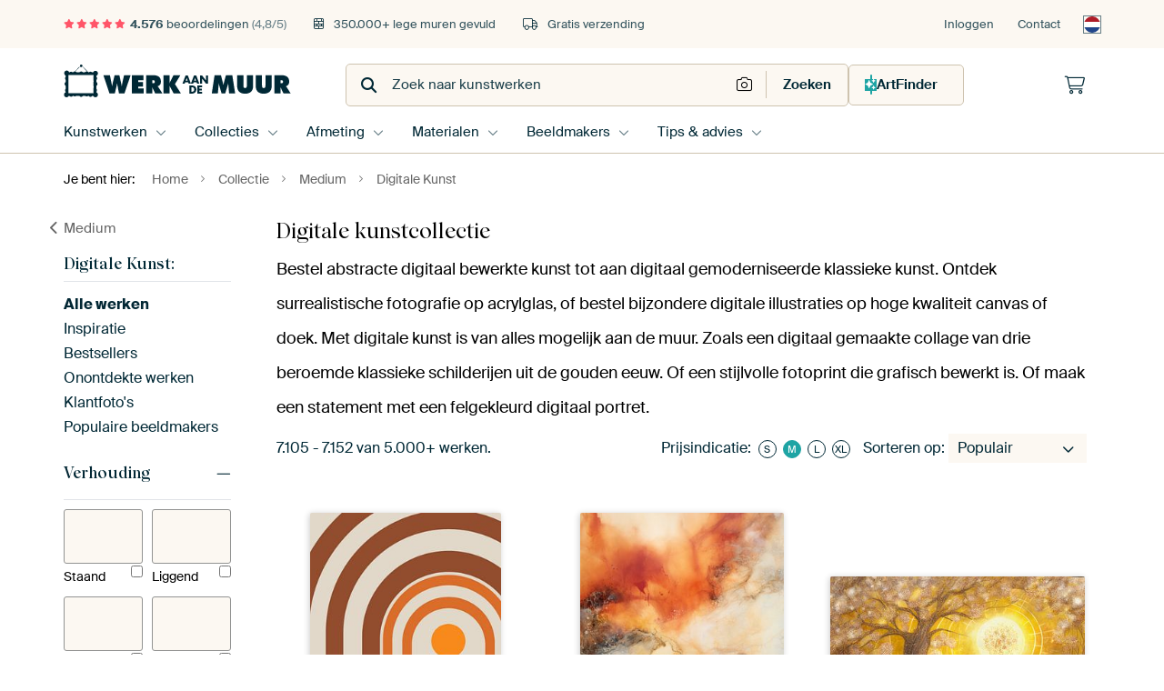

--- FILE ---
content_type: text/html; charset=utf-8
request_url: https://static.werkaandemuur.nl/nl/collectie/digital-art-posters/168?mediumId=13&page=148
body_size: 126804
content:
<!DOCTYPE html>
<html lang="nl-NL" data-locale="nl_NL">
<head>
	<meta charset="utf-8">
	<meta http-equiv="X-UA-Compatible" content="IE=edge" />
	<meta name="theme-color" content="#ffffff" />
<link href="https://static.ohmyprints.net/min/?g=defaultCss&amp;version=b687996466eda65c3a2010325f9d7cb3" rel="stylesheet"><link href="https://static.ohmyprints.net/img/sprite/icons.svg?version=7a1aa3a785461f9047be7c1c2f282b3f" id="icons-sprite" rel="preload" crossorigin="anonymous" as="fetch" >
<link href="https://static.ohmyprints.net/min/?f=css%2Fexternal%2Ffontawesome%2Fall.min.css&amp;version=42ef16fea222e07a8303af55b3a45faf" rel="preload" as="style" >
<link href="https://static.ohmyprints.net/min/?f=css%2Fwadm-fonts.css&amp;version=4b8d5982bb407cdf47b303b787b5e470" rel="preload" as="style" >
<link href="https://static.ohmyprints.net/min/?f=css%2Fwadm-artlist-navigation.css&amp;version=d80d05c5f814483906b6d0b5bd1bd3c3" rel="stylesheet" >
<link href="https://www.werkaandemuur.nl/nl/collectie/digital-art-posters/168?page=147" rel="prev" >
<link href="https://www.werkaandemuur.nl/nl/collectie/digital-art-posters/168?page=149" rel="next" >
<link href="https://static.ohmyprints.net/min/?f=css%2Fwadm-artlist-filters.css&amp;version=8b73ce7dd4abe3f5455341e22b1044f5" rel="stylesheet" >
<link href="https://static.ohmyprints.net/min/?f=css%2Felements%2Ffooter.css&amp;version=14d855501934d5a64fa46466b9d36250" rel="stylesheet" >
<link href="https://static.ohmyprints.net/min/?f=css%2Felements%2Ffinder-dialog.css&amp;version=319d6557d227c92dd8a61a5ae6b5d4eb" rel="stylesheet" >
<link href="https://static.ohmyprints.net/min/?f=css%2Fwadm-fonts.css&amp;version=4b8d5982bb407cdf47b303b787b5e470" media="print" rel="stylesheet" >
<link href="https://static.ohmyprints.net/min/?f=css%2Fexternal%2Ffontawesome%2Fall.min.css&amp;version=42ef16fea222e07a8303af55b3a45faf" media="print" rel="stylesheet" >
<link href="https://static.ohmyprints.net/min/?f=css%2Fcomponents%2Fdialog.css&amp;version=dcde2285420f9aade2850dd5954b66a5" rel="stylesheet" >    <script>
        const JS_VERSION_HASH = '5dafa4aad602cd3d8b101db9271057fa';
    </script>

    <script type="module" src="https://static.ohmyprints.net/js/wadm/module/dialog.artFinder.js?version=5dafa4aad602cd3d8b101db9271057fa"></script>
<script type="module" src="https://static.ohmyprints.net/js/wadm/module/dialog.js?version=5dafa4aad602cd3d8b101db9271057fa"></script>
<script defer="defer" src="https://static.ohmyprints.net/language/global_lang_nl_NL.js?version=5b678f226ad39defbe5dd57d76ad2c13"></script>
    <script>
        document.querySelectorAll('link[rel=stylesheet][media=print]').forEach(function(link) {
            if (link.sheet) {
                link.media = 'all';
                return;
            }

            link.onload = function() {
                this.media = 'all';
            };
        });
    </script>
<title>Digitale Kunst Posters | Op Maat &amp; Gratis Verzending | Werk aan de Muur</title><meta property="og:image" content="https://cdn-shares.ohmyprints.net/975016/eJyVUE2P2yAU%7CC9Ie8vGD7Ax%2BN7DnnropVXVAzweMU380YCVpNH%2B94JXVc%2B9IM3M0zAzT%2BZsorfJnogNT3aLPo9s4ALgwEaKpzGzQckC0rJdsdywMec1DU2Dfn7N4za5dFzG6bFe45zTcabc8CZIMBiccIJEp7gXXJO0Epz2HByapn5wL76Nf8x2ivia4m9qQsxNF2zrUDnpleilcE4WI41oZG%2B9QulaELJtyRjk3FoNpldtaIGC7jgGdfy5ntj7geEyrUuKmb5ki2c2fH%2By%7CFhrAXvNt%2BV6Zoe%7CbVlxWO%7CsX2Emjd6JvKwVwQ4uFHaNf8AStqA4p%2BipwDRav9zqhrVKUeCo5UsR3GW7skEe2BJCovx1l4Tqq%7CZBfdspyfVLDf5fQ%7Cei99hqDkob423XeS%2BVA%2B90y4XpbMOhDF2fZreYbbzUmT9W%2BlFbXOjTPVOpsczl08qXXFtet%7Cx5zYVMtdOvzV5ifrBBdyViWfDNl2PTd8BVuceR8Jy2qa6L2nHdI1cgek3OWo4IEFCi6xwFBQReqUDOt8b3wgJxDqTQBMQeLHv%7CAxDMymg%3D.jpg" >
<meta property="og:image" content="https://cdn-shares.ohmyprints.net/1263767/eJyVUbmO2zAU%7CBcC23ktHuKlPsVWKdIkCFLweLQYW0dMCrZj7L%7CnUYsgdVgQmJlHcmb4JN4VeJvcCcjwJLcc60gGxik9kBHyaaxkUAJBWbZrwBky1rqWoetCnF%7CruE2%2BHJdxeqzXPNdynKF2rOPSK6qMciI68KZXEnowUnmuhQ4KuvbAHe%7Ct4mN2Uw6vJf%2BGLuXagYFobWA4bqUVOgkpU%7CJWR0WT7Ln2zDBDgQKLxoQeqd5JoMwFzSSD48%7C1RN4PJCzTupRc4Ut14UyG709SH2sL4K71tlzP5PA3LTGcr3fyLzAR1uxEXdaG6A4ukHaNyR2iWUR5LjkCwjK6uNxahy0KKvRoxAsK%7CrJdySAOZEmpQP26S1zppn1Q33ZKMPPSjP9X0cb7oGyIMYbAVewZWBsT9VRopsDyjlEsum3dfsXs8qXV%7CNHSj5biAp%7CuFTDGMuOjjUdfW123%2BnmtSJaW6dfmLrk%2ByGAkWsQG3yIOM66EVhoPhBHCuWwTktZHtBJUz5hMnjNglitcXlpmgEZlqU8WPDDJhUje41dD4n0vwWujOXn%7CA0CVyPE%3D.jpg" >
<meta property="og:image" content="https://cdn-shares.ohmyprints.net/1125450/eJyVUruuGyEU%7CBek2%7Cl6eSyv7VPcKkWaRFEKOBy8xN5HDCvbse6%7CB%7CYqSp0GaWbgMDPwJN5lfJvcCcnwJLcUykgGxik9kBHTaSxkUKKCvGxXqHvIWMqah66DML%2BWcZt8Pi7j9FivaS75OGPpWEdVnWBsT4NnICRY0IxZA8pFjUHSrl1wr3O78JjdlOA1p9%7CYxVQ6ZDGyACz2oQ8glAPhNTganZdMRAtIrTbeCap6aSjTDAx4jFqiDjLY48%7C1RN4PBJZpXXIq%2BKU4OJPh%2B5OUx9oCuGu5LdczOfxNSxRV6538C0yENTtRlrUhuoMLxl2jH7CarSjNOQWsMI8uLLfWYYtSFXo04qUK%7CrJdySAOZIkxY%7Cm6S1zppn1Q33ZKMPPSjP9X0UIZxbXi3JheSUdBam81xN5ZBTzwjtFadFu6fcTs0qXV%7CNHSj5bigp%7CuBWuMZa6XNr762sq6lc9rqWRumX5t7pLKgwxGVou1wbdQNzPGZS9pPQAjwjlvU%2BtHCIiGISK3EWWPPgQXjBWsPhJI6%7CsgmQqs%7CgXlAhjLHUWuVPUceGCcvP8BzUXKNg%3D%3D.jpg" >
<meta property="og:image" content="https://cdn-shares.ohmyprints.net/970398/eJyVUbmuEzEU%7CRdLr0sy3pfpKV5FQQNCFF6uMyazMfYoCdH7d%2BxEiJrG0ll07z3HD%2BRshvfJngH1D3RNoQyoJxTjAxognYeCeskqyMu%2B%2BepBQylr7rvOh%7ClYhn1y%2BbQM033d0lzyaYbSkU6TIFUMEEABl55pDVFxrTFhklviurbgVud24T7bKfljTr%2Bhi6l0ELx1Kkpjo9LOO6kVx5hjGiy1znMOXHlNGFhLZJScGAMRNLYKglLan36uZ%7CRxQH6Z1iWnAl%2BK9RfUf3%2Bgcl9bALuV67Jd0OFvWqSUXG%7CoX2DEjH4SZVkbwk8wQmwaNS9zPbaiNOcUoMI82LBcW4ctSlXwSbO3Krhx31DPDmiJMUP5WqUjPlGpmvjivj3tjOi3dvl%7CNR2IDNRiLQCDB0GNoyYEH0TAhBCHO4Jr0%2B3pniNmm8bW86umHy3GCJ9uBWqOZa5LG1%7Cv2su6l89rqWRuoX7tdkzljnot6om1wvdQzUbhWlX1%2BwH8Je9T5bzgFOv6fRYrJjRgpZzwUSjLDXbM8GgcN5xy6iJ13IrIuQmCM8KIBSXQxx8lEMnJ.jpg" >
<meta property="og:image" content="https://cdn-shares.ohmyprints.net/1242547/eJyVUbuO2zAQ%7CBcC6XwWnyKlPsVVV6QMUpDLpcVYrzMp2I7hf8%7CqDknqNARmZsmdGT5Y8AVfJ39C1j%7CYNcc6sF5Izg9swHwaKutbRaAs2wVohg21rqVvGojzSx22KZTjMkz39ZLnWo4z1kY0Onmj0KhOt9wCSG5TMJG30XRRSjTNvuBG7zbxPvspw0vJv7BJuTadAA1OWA%7Ce2C6EyD3XyGO0yRiVWisdRGWE5knw4J1EUBYjchStUwGOP9cTex4YLNO6lFzxW%7CVwZv33B6v3dQ%7CgL%7CW6XM7s8CctM5KvN%7CYv8F%2BiLishZT%7CAiGnXtPrUyCyhPJcckWAZfFyue4d7FFL40akvJIRxu7BePf%2BzQkhd4M76FNErMF4GbVqhjHbJoeBUIacK96P5eGL2edwL%7CMz%7CY%7Cc34tdbRTK4zLR05w9s2eq61be1Ell2t%2B%2BbH3O9s94ZskjdvEYaFlJLoy1dgAHhXLaJSLKkheXB6hYAkH4FQ5dc8MoaSCkmhQjBtWBTbLXvpLPKQ4rCQatBK%7Cb8DZPowUE%3D.jpg" >
<meta property="og:image" content="https://cdn-shares.ohmyprints.net/1331492/eJyVUrmO2zAU%7CBcC23ktXuKhPsVWKdIkCFLweLQYW0dMCrZj7L%7CnUYsgdRoCM0PyzQz5JN4VeJvcCcjwJLcc60gGxik9kBHyaaxkUAJBWbZrwD1krHUtQ9eFOL%7CWcZt8OS7j9Fivea7lOEPtWBetpV4HJpJwyprkJMSYEg%7Ce6WCj7tqAO97bxcfsphxeS%7C4NXcq1M8lzHXUMAULSYKNX1EJPjRcs%2Bt5LoZJmEHqaeqElSGGloilRE63wtD%7C%2BXE%7Ck%7CUDCMq1LyRW%2BVBfOZPj%2BJPWxtgDuWm%7CL9UwOf9MSZel6J%7C8CEyHZTtRlbUjt4AKpaVyYHaJZRHkuOQLCMrq43FqHLQoq9GjECwr%2Bsl3JIA5kSalA%7CbpLXOmmfVDfdkow89KM%7C1fRMhnOKdYco6bJMeVlopCUCdKAor5jFItuS7dfMbt8aTV%7CtPSjpbjAp3sFjLHMOLTx6Gur61Y%7CrxXJ0jL92twl1wcZTI8WscG3iJuZEExajgfCCOFctqklUTpFznsOJngQEbgz6I1arwLtacSHpLrXTgRnOP4Hb62SjCknOE2IyfsfK4%7CKnw%3D%3D.jpg" >
<meta property="og:image" content="https://cdn-shares.ohmyprints.net/687228/eJyVUbuO2zAQ%7CBcC1%7CksPsSH1Ke46oo0CYIUS3JpMdbrRAq2Y9y%7Ch7QRpE5DYGYWuzPDO7GQ8G2CE5L%2BTi7R54H0jFN6IAPG05BJr0QBadk3V2bIkPOa%2BqZxfn7Nwz7ZdFyG6bZucc7pOGNuWOM48KChRYMClLJeMI7MtEqZwCjqph64lr2Nv80wRfea4m9sQsyN7VBqary2xkrRMdcJHYwTrmMgGdPMS4lSaGkMOq60FsKBEVQp0VEl%2BfHXeiKfB%2BKWaV1SzPg1gzuT%7Csed5NtaA8CWL8t2Joe%7CaUmxtV7Jv8BEdE8iL2tBrXqAEUPVpHig4rWAOKfoscA0gF8utcKapCj0aMRLEey4b6QXB7KEkDB%7Ce0jFd9We1PcHJZh5qb7%7Cq%2BeWMd5Jym0bjA9SdxQN5Q64BG46sA2jpef6NI8VM8Sxtvws6WdNMeKXa8YSY5nL0coXX3te9%7Cy%2B5kKmmuljhzHmG%2BmNLBZLgW%2B%2B1mY056bMuwHdOe1T4ZimiknOwbcGhJQyUIFOWq7AtkCVM4I71LpjvnwXGJBty7wNrVMomZHk8w%2BwMsZj.jpg" >
<meta property="og:image" content="https://cdn-shares.ohmyprints.net/1707454/eJyVUruO2zAQ%7CBcC19kWKVLkSn2Kq1KkSRCk4GNpMbYeMSnYjnH%7CnqWNIHUaATOzWs4M%2BWDOZnyf7BHZ8GDXFMrIBtFyvmMjpuNY2KAlgbxsF08zbCxlzUPT%2BDDvy7hNLh%2BWcbqvlzSXfJixNKIBEbSJAQMaVNpLAIxGAXAhtbLCNfWAG%2B1twn22U%7CL7nH5jE1NpMHjrTNS9jQacdxqM4lzxNtjWOq8UKuNBSLRW6KiV6HuMCNwaDMaAP%7Cxcj%2Bxjx%7CwyrUtOBb8U609s%2BP5g5b7WAPZSrsvlxHZ%7C0zJj9Hpj%7CwIz2cOTKMtaEX%2BCM8aqtf1rmMwSSnNOAQnm0YblWjusUUjhB5BvJLjzdmGD3LElxozlK0l7fmi1qeKL%2B%7CYclwLeqvP%7CajpY07XaKy0NqCCE5sHpDvuuxw54FI3g1HT9NM8Vs03n2vOrph81xhk%7C3QpSjmWmQytPvraybuXzWojMNdSvzZ5TubMBOrJIFb4HGhaGG9Up%2BsGP6E95m4jsojagwSvrTadQaKsRRARN7ogCT8%7CCCWl1qzrXQZR966GnTUCX6pxiH38AV3fJyQ%3D%3D.jpg" >
<meta property="og:image" content="https://cdn-shares.ohmyprints.net/1196880/eJyVUDmOGzEQ%7CAsBZ1rxviZ3sNEGDg0HPJoaWnOtyIEkC%7Cq7yV3Yjp0QqKpmd1U9kHcFXmd3AjQ80DXHOqKBMkIOaIR8GisaFG%2BgrPsltBk01rqVAeMQl5c67rMvx3Wc79slL7UcF6iYYpGc5CC5FYroEBjRyctIVJQ2MgYS9wO3thfH%2B%2BLmHF5K%7CgU45YotDSIYql1wUlvvI3FEAIlRJyl5UpqZELmkgiRKvDMMAtcQgQBVhvtw%7CLmd0POAwjpva8kVvlUXzmj4%7CkD1vvUA7lKv6%2BWMDn%7CSIsnIdkP%7CAv8l6ro1xPUHmCB1TfBPrZltKC8lR2iwjC6u195hj9IUcjT8SxP8tF%7CQwJ%7C%7CWSFnQlPhROuQ8RS98pbYRAVEwqUIHlPSKuwP%7ClixuDz1Aj%7Cz%7C%2Bj%2BJvh6q9AMrks72vkDWve67fVtq40s3e377qZc72gwslls3bzGNkypVcaQ9iGMEM5lnxvpOYtaAg0cNHDujJDcUaGkS6CDBXCMy2Qo0VZGpaKwRDtLm1smvDIePX8D0VO%2Bxg%3D%3D.jpg" >
<meta property="og:image" content="https://cdn-shares.ohmyprints.net/1441648/eJyVUbmO2zAU%7CBcC23ktXuKhPsVWKdIkCFLweLQYW0dMCrZj7L%7CnUYsgdRoCM0O%2BNzN8Eu8KvE3uBGR4kluOdSQD45QeyAj5NFYyKIGgLNs14B0y1rqWoetCnF%7CruE2%2BHJdxeqzXPNdynKF2rEuC2pA89xx4r1jkzIBwgnoTGfXBdm3BHed28TG7KYfXkn9Dl3Lt%2BuSkD8qLqLgW3HuBg0wIVmgXVRBeUi6kBGsDY84ZarWSSVJIpmchqePP9UTeDyQs07qUXOFLdeFMhu9PUh9rC%2BCu9bZcz%2BTwNy3BCeud%7CAtMhDU7UZe1IbqDC6RdYx8QzSLKc8kREJbRxeXWOmxRUKFHI15Q8JftSgZxIEtKBerXXeJKN%2B2D%2BrZTgpmXZvy%7CihaRJZA2eaEcl72TQSiJ7ane9JC46BjFotvR7SNmly%2Bt5o%2BWfrQUF%7Ch0r4AxlhmXNh59bXXd6ue1Illapl%2Bbu%2BT6IIPp0SI2%2BBbxMpOSKWnwQRghnMs27W1B1DpI1UsIPSjPokQ%7C1uPfaWY0FawP0iHQQgM3VjruqE5MR0e9DeT9D%2BoFyV4%3D.jpg" >
<meta property="og:image" content="https://cdn-shares.ohmyprints.net/1355892/eJyVUbuuGyEU%7CBek29leXstj%2BxS3SpEmUZTiAAcvsfcRw8p2rPvvAVtR6jRIM3PgzAwP4iDj%2BwRHJMODXFMoIxkYp3RHRkzHsZBBiQrysl18nSFjKWseus6HeV%7CGbXL5sIzTfb2kueTDjKVjnWFB6RgwoEapvDAGo5bGUCaUBOa6tuBW3%2B3CfYYp%2BX1Ov7GLqXQYPDgdlYWojfNOGS0plZQH4OC8lCi1N0wgAFNRSWYtRjQUNAatjT%7C8XI%7CkY0f8Mq1LTgW%7CFPAnMnx%7CkHJfWwC4lOtyOZHd37REa7XeyL%7CARFjzJMqyNkSf4Iyxady%2BhqvZitKcU8AK8whhubYOW5Sq0IMRb1Vw5%2B1CBrEjS4wZy9cq7emBK93EF%7CftOS6YeWvO%7C6tpJQz3mgJi6JXhnNporQaDVihdyY7R2nQ7uucTM6Rz6%7ClV048W44yfbgVrjmWuSxtffW1l3crntVQyt1C%7CNjincieD6avFWuF7qMNM9L2xvF7wI%7CpT3qZKOsc9OtBSUCtpBBPQgrAS%2B4AmuCg9q%7C8nGa2Go%2BUYwfXU9d5Hxtrfk48%7C107LZw%3D%3D.jpg" >
<meta property="og:image" content="https://cdn-shares.ohmyprints.net/1080724/eJyVUT2v2zAM%7CC8C3pbE%2BrJEe%2B%7Cwpg5dWhQdKImK3cQfjWQkafD%2Be6UERecuAo5HkXfHB3OY6H3CI7H%2Bwa5jyAPrheR8xwYaj0NmvVEFpGW7%2BNLDhpzX1DeND%7CM%2BD9vk0mEZpvt6GeecDjPlRjQggrExUCBL2ngFQNFqAC6U0ShcUxfcytwm3GecRr9P429q4pgbCh6djabDaMF5Z8BqzjWXASU6rzVp60EoQhQmGi26jiIBR0vBWvCHn%2BuRfeyYX6Z1SWOmLxn9ifXfHyzf12oAL%7Cm6XE5s99cts9asN%7CbPMFMdPAt5WSviT3CmWDnZvZqL2ILGOY2BCkwDhuVaM6xWCsMPoN4K4c7bhfVqx5YYE%2BWvhdrzgzS2kq%7Cat2e7EvBWlf9X0gJFh7o476wMKrSBo2%2B1tZEKo1E1gpek69M8R8w4nmvOr5h%2BVBtn%2BnTLVHwsc1la60XXltctf15zKaZq6teG5zHfWQ9tkVgifA%2BlWXDgVurywQ%7CkT2mbapoUVAsepWnbjperSW0lCNRgWhddCAollBODEQ4t7zTEDqJwrRGSoEX28QesSsoA.jpg" >
<meta property="og:image" content="https://cdn-shares.ohmyprints.net/261738/eJyVUT2PGyEU%7CC9I1%7Cm8fMNun%2BKqK9IkilLAA7zE3o8zrGzHuv%2Beh60odRrQzDzxZoY78a7Et8kdIhnu5JJDHcnAOKU7MsZ8GCsZtEBQlu0MOEPGWtcydB2E%2BbWO2%2BTLfhmn23rOcy37OdaOdTykmJwPKvTeSskTS0p7LrkW2jBLu7bgiu924Ta7KcNryb9jl3LtHAOQMgQWQIuUkpLaRSR74NL33nDpALzV1oF3WgK1ve6lYypJ46Lk%2B1%7CrgXzuCCzTupRc49fq4EiGH3dSb2sL4M71spyPZPc3LVFSrVfyLzAR%7CEnUZUWkn%2BAU00Oz5gHRLKI8lxwiwjK6sFxahy0KKnRvxQsK%7CrSdySB2ZEmpxPrtIXFtmvakvj8owexLM%7C5fRVOIUqYekqVKxp4ZbkWvgUlhtZbad4xi0e3oHk%7CMLp9azc%2BWfrYUp%7CjlWiPGWGZc2nj0tdV1q%2B9rRbK0TB%2BbO%2BV6I4NVaBEbfAs4zDUzwuI8jBGOZZuQiyp5%7CHqRgBpgeLOkLQVLnUgGvBYRzUnGPMggFNMMf1AbMNQaR71i5PMPGgPJbw%3D%3D.jpg" >
<meta property="og:image" content="https://cdn-shares.ohmyprints.net/1288352/eJyVUbuO2zAQ%7CBcC6XwmxbfUp7gqRcogBR%2B7Fs96xaRgO4b%7CPaQPQeoUJDA7y92Z4YN4l%2BF9dicgw4NcUywjGTrO2IGMkE5jIYMWFeR1v4TaQ8ZStjxQGuLyVsZ99vm4jvN9u6Sl5OMChXbUB7Q86qgcMsEQjbYYrI4etTAokbYFtzqXxvvi5hTecvoNFFOhoGJAZ4VRJhhQVoDFHpkE7lHwTvZKeSGU9zJIHvuAEhiTqGRvpI%2BOHT%2B2E3keSFjnbc2pwPfiwpkMPx6k3LdmwF3Kdb2cyeGvWyJ6td3IP8NEcPYqlHVr6JOdABsnhXzBKraitOQUocI8urheW4bNSmXY0YovlfDTfiGDeP5nhFGpCNF4y3RvZbPKogg66OrUea9ox2qE7aKvEYtLUwvw0%7C%7CPpm%2BCr7cCVeC61KWtfiDrXra9fNtKLeam9tfuplTuZLCqSqzZvMfa3HFrheL1QRghnPM%2BN0fOO%2B5s7IzVvajHolCdRO5kZ6Nm0DtnQ0Tppa2fpHrGTFAeEGKQRgN5%7CgHkRcCX.jpg" >
<meta property="og:image" content="https://cdn-shares.ohmyprints.net/982307/eJyVUMuOGyEQ%7CBekvXk9QA%2BvueewpxxySRTlAA14iD2PGEa2Y%2B2%7CB2YV5ZwLoqpa3VX1JM7m8DbZUyDDk9ySLyMZGKf0QMaQTmMhg4QK8rJdsc6QsZQ1D12Hfn4t4za5fFzG6bFe01zycQ6lYx2VdYM2PfWOIQg0qBgzGqWNKnhBu3bgXvd2%7CjHbKeFrTr9DF1PpAouReWSx971HkBbBKbQ0WicYRIOBGqWdBSp7oSlTDDW6EJUIygtvjj%7CXE3k%7CEFymdcmphC%7CF4pkM35%2BkPNYWwF7LbbmeyeFvWiKpXO%7CkX2ACRu9EWdaG6A4uIe4a%7CYDVbEVpzsmHCvNo%7CXJrHbYoVaFHDS9VcJftSgY4kCXGHMrXXeJSNe2D%2BrZTwPRLM%7C5fRTMwzEkAFH0Er62S4KLwiMB5r1vRtBbdnm5fMdt0aTV%7CtPSjpbiET%7CcSaoxlrkcbX31tZd3K57VUMrdMvzZ7SeVBBi2qxdrgm6%7CDRnOgqs7jGPCct6kFkY6C9spIbSK3jEdJg0UL9eu5wGoSHPdAuTBCggTuqY8BhdMhWhnJ%2Bx8XI8mH.jpg" >
<meta property="og:image" content="https://cdn-shares.ohmyprints.net/1392536/eJyVULuOGzEQ%2BxcB19leafXePsVVKdIkCFJImpFXZ%2B8jlha2Y9y%7CR%7CIlSJ1GAMnRDMkH8S7j6%2BSOSIYHuSYoIxlYT%2BmOjJiOYyGD4hXkZbuEOkPGUtY8dF2AeV%7CGbfL5sIzTfb2kueTDjKVjHQ%7CegIvGC6FNCDqCimi4DB6jVFR17cCt7u3gPrsphX1Ov7CLqXTgQQuGFoSSTIueG0MjYwgmcBe1jNFEYFxE1htJA3BF0TNwPQTLKIXD23ok7zsSlmldcir4pbhwIsP3Byn3tQVwl3JdLiey%2B5uWKGvWG%7CkXmPA%7CRFnWhugTnDE%2BNfEBq9mK0pwTYIV5dLBcW4ctSlXowfCXKvjzdiED35Elxozla5X29NAr3cQP7ttznDPz0pz%7CV9NCRMmk80h1LSRwKnQQRrvectAWTVc7obf2dM8Vs0vn1vNHTT9ajDN%2BuhWsOZa5Hm189bWVdSuf11LJ3EL93Nw5lTsZjKwWa4WvUIcZt73kqn4II4ZT3qZKBuu94oYHppySXAsbrUFGlQxSc%2B97oa3vtQ%2BWKy3RQx8xoqVG8mAAJHn%7CDT8wybE%3D.jpg" >
<meta property="og:image" content="https://cdn-shares.ohmyprints.net/1214191/eJyVkTmP2zAUhP8Lge28Fh8pXupTbLVFmgRBCoqHxVjXihRsx9j%7CnkcbQeo0BOYNj5mPd9LbHN4mewqku5NL8mUgHTBKD2QI6TQU0kmOIi%7C75nAPGUpZc9c0zs%2BvZdinPh%2BXYbqtW5pLPs6hNNA4ZllUtg06cCtl7zmwALqVUkegQTX1gSve2%7CjbbKfkXnP6HZqYStObIBTVXvW6F9yAM1xF7bgzYAWAAi9EEFwJrYNjUinOndWcSskNlYIdf60n8nkgbpnWJacSvhbrzqT7cSflttYCdiuXZTuTw9%2B2BGOtV%7CKvMOHmOSjLiqqVDzGGWD3BHwqzokhzTj6gzIP1y6UirE3QoUfNX9Dox30jHT%2BQJcYcyreHhbmr9xx9f4w46Jea%2B784K0c5ouBexIjIYkBYopc2IiCjGGuAIue6NI8rZpvGSvkJ6WdtMYYv1xKwxjLjo3WOufay7uV9LTjMtdPHbsdUbqTTAiMiwDePm4FBCwbwgBuCO%2Bd9qnQt9Y4pBka21GvoLSrFfd966QF%7CTkcLkbFWgNHStSJ6MK0TAqhTGiz5%7CAOpJcbU.jpg" >
<meta property="og:image" content="https://cdn-shares.ohmyprints.net/1062929/eJyVULuO2zAQ%7CBcC1%7CksUnyrT3HVFWkSBClWJNdirNeZFGzHuH8PKSNInYbAzCx3Z%2BZBekjhbYJTIN2DXKPPA%2BlYS%2BmBDCGehkw6xQtIy3ZxZYYMOa%2Bpaxrn59c8bFOfjssw3ddLnHM6ziE3rKGqbDBWUN8zx6WzTjNmjVOAOnhJm3rgVvY2%7Cj7DFN1rir9DgzE3gSEy7xgKL7zjChzvtQOK0EvG0bpArTY9cKqENJRp5ozrA2oZtJfeHn%2BtJ%7CJ5IG6Z1iXFHL5mcGfS%7CXiQfF9rALjk63I5k8PftERRtd7Iv8CEW7MTeVkrojsYA%2B4afcJitqA4p%2BhDgWkAv1xrhzVKUejR8Jci9ON2IR0%7CkAUxhfxtl1qlq%7Cakvu8UZ%2BalGv%2BvorUPSJVU6BGgVN4LBkJ5IxGMVTQ0jJai69PsK2aIY6352dLPmmIMX245lBjLXI5Wvvja8rrl9zUXMtVMHxuMMd9JZ2SxWBp882WYUdXa1pYPbgjunLapkK3QrZVC%2B1ZxLYIDROG4MMAUAtdBa4PCaNoiaxlYJVrpKRrrwEqmhSSffwBjKsks.jpg" >
<meta property="og:image" content="https://cdn-shares.ohmyprints.net/1328070/eJyVUbuSGyEQ%7CBeqnOm0AywLbO7gIgcOXQ5gGG6xtA8LtiRZpX833JXt2AlVPT3MdPc8mHeZXmf3Rmx8sGsKZWIjFwAHNlF6mwobB1lBXvcL1h42lbLlseswLC9l2mefj%2Bs037dLWko%2BLlQ63vXRKUlK2n4AjShAR68CDEHZIASpri241blduC9uTviS0y%7CqYiqd5dij4dqhU9p6H8BBTxCCjkrJOGhhMEjFe4gcvDOCUGoKBMQHIz0ef2xv7HlguM7bmlOhr8XhiY3fHqzct2bAXcp1vZzY4Y9bpgRsN%7CbP8N9CWbeKpH4HZ4qN6%2BUHV8VWlJacAlWYJxfWa8uwWakMHI38VAl%7C3i9slM%7C%7CjHBQLT%7CnrUKDOPRakCU9GFJCE4LrONQI29O9j1hcOrcAP%7Cx%7Cb%7CrO9PlWqApcl7q01Q9s3cu2ly9bqcXc1P7c3TmVOxuNqhJrNq%2BhNnMpDGioH3AiPOV9bo4gWIQQSUvk0gzYi3pnZyJxa5XTfW9UlACVJcejBQsi1ktp8IN31rLnbzTNvyw%3D.jpg" >
<meta property="og:image" content="https://cdn-shares.ohmyprints.net/1188538/eJyVUbuO2zAQ%7CBcC1%7Ckskiu%2B1Ke4KkWaBEEKPpaWYltSTAq2Y9y%7CZ%2BlDkDosCMwMuZwZPljwBd%7CO%7CoBseLDrlOrIBiE537ERp8NY2aCBQFm2S6QzbKx1LUPXxTS%7C1nE7h7JfxvN9vUxzLfsZaye6KL3MxvdoEbzWIYGQKGyvtc2Co%2BnaAzea26X77M9TfC3Tb%2BzyVLvgUBlukwk2KHAiOjDZRohOeCWEEUkpVGCUtRilNgYgegtca3BcK7n%7CuR7Y%2B47F5bwuZar4pfp4ZMP3B6v3tQXwl3pdLke2%2B5uWka31xv4FZuA%2BiLqshHr9BCfMTVPwROSVwDSXKSHBMvq0XFuFLQkpfG%7ChhYRw2i5sgB1bci5Yvz4l8t20D%2BrbkwJhX5rv%7C%2BrZqZ4W9drnlDGChOxCBo5WGoWSd4JTz23rniNmP51ayx8l%7CWgpTvjpVpFiLDM92njytdV1q5%7CXSmRpmX5t%7CjTVOxusIotU4Fuiw0JYq8DShThiPJbt3Lo0IFyyKRmre95b7hzHkA3o5DCipM8MSSidIGBQHJy3qo9O%2BhBlzzWw9z%2BUzMb9.jpg" >
<meta property="og:image" content="https://cdn-shares.ohmyprints.net/941524/eJyVUcuOGyEQ%7CBekvXk9PAeYew572kMuiaIcGmg8xJ7HGka2Y%2B2%7CB2xFOeeCVFWt7qriThxkfJvggGS4k0sKZSQD45TuyIjpMBYy9KKCvGxnX2fIWMqah67zYX4t4za5vF%7CG6bae01zyfsbSsa5n3ANIA6CMFAKjUAjSc6R9zxiDrh241r1duM0wJf%2Ba02%7CsYiqd45ILJQKnSlhtlUatNZUyau6YoiipRzTexD5YB9ZSF1D2Wnqngq%7Cc%7Ctd6IJ874pdpXXIq%2BLWAP5Lhx52U29oCwLlclvOR7P6mJVrQ9Ur%2BBSbCmgdRlrWhp3rC2DRm%2BQNWsxWlOaeAFeYRwnJpHbYoVaF7I16q4E7bmQxiR5YYM5ZvD4n3umlP6vuDEsy8NOP%7CVTSLQK2xijrZU4YRNEQuGY1a6sA17xitRbene6yYIZ1azc%2BWfrYUJ%7CxyLVhjLHM92vjqayvrVt7XUsncMn1scErlRgajqsXa4Fuow1YyxWWd9yP6Y96myqlec6msU0Y4A1wEFWIwyioG2npNQ9DR8Z7b6HX94SiD5Q6YCE5Lg%2BDI5x%7C1V8g8.jpg" >
<meta property="og:image" content="https://cdn-shares.ohmyprints.net/1482819/eJyVkjlvGzEUhP8LAXeylvexfQpXLtIkCFLw1DLay0suJEXwf8%2BjhCB1GgIzw%2BPNB96RsyW%2BTfYUUX9HlxzqgHpCMT6gIebTUFEvGYiy7JuHPWiodS191%7Ckwv9Zhn1w5LsN0W7c813KcY%2B1IR0OKyboggnGac5pIEtJRTiWTimjctQeucG8XbrOdsn8t%2BXfsUq6dJd5zHgIJXrKUkuDSRjCNp9wZpyi33jsttfXOSu6xNtJwS0TiykZOj7%7CWE%7Co8IL9M61JyjV%2Br9WfU%7C7ijeltbAbvVy7Kd0eFvWyS4WK%7CoX2HE6NOoywpKPsUY0yPT6iFhWFB5LjlEkGWwYbk0hq0KJPio2QsEbtw31LMDWlIqsX57RFSqlj2t7w%2BLEf3SBv8v0EE4RgQ3Cgtg7QG0Jtx5I7DzDiveEQyg29I9rphtHhvmJ6WfrcUYv1xrhBrLDI82H%2Bba67rX97WCWVqnj92Oud5QrwWMCATfAmwmXFNNDBzwQ%7CTnsk%2BNj%2BCMYJ2k1I4kZYMxwnMZlYiKYeqDJdJa4qKLIcK%7CoJZRx6MRUgenZECffwDg6Mo%2B.jpg" >
<meta property="og:image" content="https://cdn-shares.ohmyprints.net/920881/eJyVkLmOGzEQRP%2BFwGZaDe9jcgcbbeDEhuGgSTY1Y2mOFTmQZGH%7C3aQEw7ETAlXVaParO%7CGQ8W2CA5L%2BTi5jLAPpGad0RwYcD0MhvRZV5GU7hzpDhlLW3HddiPNrGbbJ5%7C0yTLf1PM4l72csHes04wFAWgBlpRCYhEKQgSPVmjEGXfvgWvd28TbDNIbXPP7GLo2l81xyoUTkVAlnnDJojKFSJsM9UxQlDYg22KSj8%2BAc9RGlNjJ4FUP19r%7CWA%7CnckbBM65LHgl8LhCPpf9xJua0NAM7lspyPZPeXlhhB1yv5B0yEsw%2BjLGtTz%7CSEqWXM8Yesx1Y1znmMWGUeIC6X1mFDqQndW%7CFSA3%7CazqQXO7KklLF8e0Rcm5Y9re8PSzD70g7%7Cr6I598k3eAAfHVhuQUeVtLHcAFrbMVqLbk%7C3WDHDeGo1P1v62ShO%2BOVasGIsc%7C20%2BfWuraxbeV9LNXNj%2BtjgNJYb6a2qJ9YG32Iddpxay%2Bp8GDAc8zZVz7LotXJU88CDAwgpSimMsiZoBylaJ7lKqK2yWkmXHDNRMSUqvpHKC%7CL5B8MayC8%3D.jpg" >
<meta property="og:image" content="https://cdn-shares.ohmyprints.net/1124190/eJyVUbuO2zAQ%7CBcC1%7CksPkVSfYqrUqRJEKTgY2kxth4xKdiOcf%2BepQ5B6jQEZoZczsw%2BiXcF3iZ3AjI8yS3HOpKBcUoPZIR8GisZeoGgLNs14B0y1rqWoetCnF%7CruE2%2BHJdxeqzXPNdynKF2rIvWUq8DE0m43prkJMSYEg%7Ce6WCj7toHd5zbxcfsphxeS%7C4NXcq1M8lzHXUMAULSYKPvqQVFjRcseuWl6JNmEBRNSmgJUljZ05SoiVZ4qo4%7C1xN5P5CwTOtScoUv1YUzGb4%7CSX2sLYC71ttyPZPD37Skt3S9k3%2BBiZBsJ%2BqyNtTv4AKpaVyYHaJZRHkuOQLCMrq43FqHLQoq9GjECwr%2Bsl3JIA5kSalA%7CbpLvNdN%2B6C%2B7ZRg5qUZ%7C6%2BiKTNgogsygDCRMx%2B4S0Iq57nrg1Qdo1h0O7p9xOzypdX80dKPluICn%2B4VMMYy46eNR19bXbf6ea1Ilpbp1%2BYuuT7IYBRaxAbfIl5mjEtmKT4II4Rz2SYkExgrcdleRqW0S1IayaCnkvIUJQSWwOLCnBMQAxcK7VJNrY%7CSKyGFIO9%7CAIgny1s%3D.jpg" >
<meta property="og:image" content="https://cdn-shares.ohmyprints.net/1261781/eJyVULuO2zAQ%7CBcC1%7Cks8SlKfYqrrkiTIEixJJcWY%2BtxJgXbMe7fs7QRpE5DYGaWuzNzZw4yvk1wQDbc2SWFMrKBi7bdsRHTYSxsMJJAXrazpxk2lrLmoWl8mF%7CLuE0u75dxuq3nNJe8n7E0vBEhYgQXdOidVUpEHrVxQgkjTcdt29QDV9rbhNsMU%7CKvOf3GJqbSAPdeqRB48EbGGLUygET2XijXu04o8N5ZY8E7MMq3tje9Aq6j6gCV2P9aD%2Bxzx%7CwyrUtOBb8W8Ec2%7CLizcltrADiXy3I%2Bst3ftEwrvV7Zv8BMiidRlpWQeYITxodmuwcks4TSnFNAgnmEsFxqhzUKKe3eyhcS3Gk7s0Hu2BJjxvLtIQnTVe1JfX9QktuXavy%7CigY0ghoyBm3QnHegndGgbEQL0MW%2B4S0VXZ%7CmsWKGdKo1P1v6WVOc8Mu1IMVYZjpaefK1lXUr72shMtdMHxucUrmxwWqySA2%2BBRrmwvDOcvrgR%7CTHvE1EBml4751ukbsogvWyk2DQm1ZhiGD7gG2rFMhodBS9C0a3jiIEC52yirPPP1ORyns%3D.jpg" >
<meta property="og:image" content="https://cdn-shares.ohmyprints.net/1160176/eJyVUMuOGyEQ%7CBekvXk9PIbX3HPYUw65JIpyABo8xJ5HDCPbsfbf08wqyjkSQqoq6K6qJ%7CGuxLfJnSIZnuSWoY5kYJzSAxljPo2VDEogKMt2DfiGjLWuZei6APNrHbfJl%2BMyTo%7C1mudajnOsHesMN9AHHkwUQhhvkoIIIGQvrJOodG3BHed28JjdlMNryb9jl3LtjKfBUBWDT4EFsDZEDb0QKVKXfFIyaeuAO9XLGBUPzDPKDIA0TkFv%2BfHneiLvBxKWaV1KrvFLdeFMhu9PUh9rC%2BCu9bZcz%2BTwNy3Rmq938i8wEdbsRF1WRJLu4BJT09D5DtEsojyXDBFhGR0st9Zhi4IKPRrxgoK%7CbFcyiANZUiqxft0lrnTTPqhvOyWYeWnG%7C6voBD2Tvew9WJNsskoJJoyl1PA%2Bao9FUyy6Xd0%2BYnb50mr%2BaOlHS3GJn%2B41YoxlxqWNR19bXbf6ea1Ilpbp1%2BYuuT7IYCRaxAbfAB8zpijTCj%2BEMYZz2SYkk5bGM6EdxwOWKx9Sb5U21Kbkaa9V1Axi4sGB1sFSC457K60yXnLpyPsfUbDKGA%3D%3D.jpg" >
<meta property="og:image" content="https://cdn-shares.ohmyprints.net/1300437/eJyVUbuO2zAQ%7CBcC1%7CmspfhWn%2BKqFGkSBCn4WFqMrUdMCrZj3L%2BH1CFInYbAzJDLmdkncTbj22RPSIYnuaVQRjLQHuBARkynsZBBsgrysl19vUPGUtY8dJ0P82sZt8nl4zJOj%7CWa5pKPM5aOdsEYcMpTFpmVRkfLMYQYe%2B%2Bs8iaorn1wr3O78JjtlPxrTr%2Bxi6l0OrpeBRW8Rx8VmuAkGBSgHaPBCceZjIqiFxAFUxw5M1xCjKCDYQ7E8ed6Iu8H4pdpXXIq%2BKVYfybD9ycpj7UFsNdyW65ncviblkgD6538C0wYpztRlrUhuYMLxqb1TO%2Bwmq0ozTkFrDCPNiy31mGLUhU4avZSBXfZrmRgB7LEmLF83aVeqqZ9UN92ilH90oz%7CV9FOcM6jpEYzhSJIkNRqAR5RouhN7CjUotvR7SNmmy6t5o%2BWfrQUF%7Cx0L1hjLHP9tPHV11bWrXxeSyVzy%7CRrs5dUHmTQolqsDb6FepkyAM5UfeBH9Oe8Ta1My2RdFrgA2gNFjb6nzAdAD8CCoXVffc9RMVONSxYUt4xLEUFJYdGQ9z%2By2Mlm.jpg" >
<meta property="og:image" content="https://cdn-shares.ohmyprints.net/1708435/eJyVULuO2zAQ%7CBcC1%7CksvsSH%2BhRXpUiTIEhBLpcWY%2BsRk4LtGPfvIXUIUqchMDPL3Zl5Eu8yvk3uhGR4klsKZSQD45QeyIjpNBYyKFFBXrYr1BkylrLmoesgzK9l3Cafj8s4PdZrmks%2Bzlg61kVBLUTPPUfeKxY4MyicoN4ERj3Yrh24171deMxuSvCa02%7CsYipdH530oLwIimvBvRd1kQGwQrugQHhJuZASrQXGnDPUaiWjpBhNzyCq48%7C1RN4PBJZpXXIq%2BKU4OJPh%2B5OUx9oCuGu5LdczOfxNS%2BqG9U7%2BBSbCmp0oy9oQ3cEF466xD1jNVpTmnAJWmEcXllvrsEWpCj0a8VIFf9muZBAHssSYsXzdJa500z6obzslmHlpxv%2BraN6D5pb5WgiyiN5zS4XTEkRFiLxjtBbdnm5fMbt0aTV%7CtPSjpbjgp3vBGmOZ69HGV19bWbfyeS2VzC3Tr81dUnmQwfTVYm3wLdRhpqmRoq8fYEQ4522qJKfAhNImGCd7hT4K5l10rldB9b1FCyApOGWpUVoax7VmwL3iLAbLwZL3PyhEyb8%3D.jpg" >
<meta property="og:image" content="https://cdn-shares.ohmyprints.net/1468278/eJyVULuOGzEQ%2BxcB6XxevaXdPsVVV6QMUugx8ire11la2I7hf8%7CoDknqNAJIjmZIPoh3BV5ndwIyPMg1xzqSgXFKD2SEfBorGbRAUNb9EnCGjLVuZei6EJeXOu6zL8d1nO%7CbJS%2B1HBeoHetkckqAEr3U1ITAqUleRaqj6iPnoLp24IZ7u3hf3JzDS8m%7CoEu5dj0LMlhmXHDK9N5H6qgEGqNJSomkDbchCsUkTYx6ZzkEYSACBaat8OH4czuR54GEdd7Wkit8qy6cyfD9Qep9awHcpV7Xy5kc%7CqQlitPtRv4F%7CkvUdUMkzAeYIDVNik8NzSLKS8kREJbRxfXaOmxRUKFHK76g4Kf9Qgbx%7CM8KmYwiemoUo9Z7wfpgdG%2BpTMhLp3nHKFbYnu5jxeLy1Ar8zP%2Bj%2BZvg660CGlwXPNr4A1n3uu31batIlub2fXdTrncyWIUWsZvXiMNMasuNxQ9hhHAu%2B9xaSUb0EJTVgjPO0UVM3qpeAItoUWluJVeG2RgDQyGBMlFqphgkbqggz9%2BhbL49.jpg" >
<meta property="og:image" content="https://cdn-shares.ohmyprints.net/1218490/eJyVUruuGyEU%7CBek2%7Cl6eS9sn%2BJWKdIkilLwOHiJvY8YVrZj3X%7CPYa%2Bi1GmQZuYAMwNP4l2Bt8mdgAxPcsuxjmRgnNIDGSGfxkoGLRCUZbsGnCFjrWsZui7E%2BbWO2%2BTLcRmnx3rNcy3HGWrHOq68ptpoJ6IDb6RWIMEo7Xkv%2BqChaxfc8dwuPmY35fBa8m%7CoUq4dGIjWBobjVlnRJ6FUSt72UdOkJO89M8xQoMCiMUEiJZ0CylzomWJw%7CLmeyPuBhGVal5IrfKkunMnw%7CUnqY20B3LXeluuZHP6mJYbz9U7%2BBSbCmp2oy9oQ3cEF0q4xtUM0iyjPJUdAWEYXl1vrsEVBhR6NeEHBX7YrGcSBLCkVqF93ieu%2BaR%7CUt50SzLw04%7C9VtLcmeieTdgFUlNIGrQ0E5gUELUPqGMWi29LtR8wuX1rNHy39aCku8OleAWMsM17aePS11XWrn9eKZGmZfm3ukuuDDEahRWzwLeIw48xIS3FDGCGcyza1fkCxpGKi2jmGzySYBh64wo8QqOaGMnRmY6RoM6YUgYVec9vLBJwpA%2BT9D6TtyiQ%3D.jpg" >
<meta property="og:image" content="https://cdn-shares.ohmyprints.net/1697986/eJyVUbmuWyEU%7CBekdH5m326f4lUpUkYpgAO%2BPN8thivbsfzvAT9FqdMgzcxZZg4P5F2J77M7RTQ80DVDHdFAGSEHNMZ8GisaFG%2BgrPsltBo01rqVAeMAy1sd99mX4zrO9%2B2Sl1qOS6yYYh%2BSYaBAukQ4SUkrk4JR4JPiOomE%2B4Jbm4vhvrg5h7eSf0eccsVRQkjOcC110FEaHk2yiYjIfOKMCiul51x6L4JgYEMSkRCRpLBaeHDk%2BLGd0POAwjpva8k1fq8unNHw44HqfesB3KVe18sZHf6mRdzK7Yb%2BBUackRdR162jT3WKqWuCixdsZhvKS8kQGyyjg%7CXab9ijNIUcDf%7CSBD%7CtFzTw53%2BeEIzWKYKmLEZNCAlOemMokUk2yCimjbz1B79GLC5P%7CYCf%2BX92f1P8equxGVyXtrTzB7Tuddvrt602snS3v3Y35XpHg5HNYrvNO7Riqqy2RrWGMMZwLvvcyEBNsMoIlqglFiiNSUMIWlBwzivJpAelnRaitQZI7dOVFkxLrwx4C%2Bj5B6AhwBk%3D.jpg" >
<meta property="og:image" content="https://cdn-shares.ohmyprints.net/1358713/eJyVUbtuGzEQ%7CBcC7mQd34%7CrU7hK4SZBkIJPHa17WeRBUgT%7Ce5bnBKnTkJiZXXJn9oGcLfFlsqeI%2Bge65lAH1BOK8QENMZ%2BGinrJAJRlu3ioQUOta%2Bm7zof5uQ7b5MpxGab7eslzLcc51o50RDKdhFXRSewkUyoJSZIM3mPFpNZd%2B%2BAG73bhPtsp%2B%2BeSf8UuZWimkhBJOWECK%2BuJDkZLYrV1mAljoFFqFohOniRqiGVa%2BWSioUQ7QQI7vq0n9HFAfpnWpeQaX6v1Z9T%7CeKB6X5sBe6nX5XJGh79ukaJqvaF%7ChhEzeifqsgISeAdjTLv2B8KwgPJccogAy2DDcm0ZNiug4KNmTyC4cbugnh3QklKJ9dsuUama9kl93ylG9FMb%7CL%2BCxspzyqmV3iuakrIGLo29lNwEx3FHMATdjm5%7CYrZ5bDF%7CpvSzuRjjl1uNYGOZ4dPGw1xbXbf6da1AlubpfbNjrnfUawEjQoIvAYphR1oRBg1%2BiP5ctglIrjlxPCkWrVcCFmm1tDwZER1x1kVDcAyCJ%2Bm5psE4i5lUYD4FIXnkBn38Bj0qxyU%3D.jpg" >
<meta property="og:image" content="https://cdn-shares.ohmyprints.net/1519360/eJyVUT2z2yAQ%7CC%7CMpPOzDgECqU%7CxqhQpMyngOJ6IrY8YNLbj8X%7CP6b1JUqdhZncPbnd5iOALvU7%2BjcTwENcc6ygG2QIcxEj5baxi6BSDsmwX5Bkx1rqWoWkwzi913KZQjss43ddLnms5zlQb2ejkjSKjet2BRWzBpmAidNH0sW3JNPuCG7%7CbxPvsp4wvJf%2BiJuXa9BI1Omk9emP7ECJ40AQx2mSMSp1tHUZlpIYkIXjXEipLkYBk51TA44%7C1TTwPApdpXUqu9LV6PInh20PU%2B7oH8Jd6XS4ncfiTVpgW1pv4F%7CgvUZeVkbLv4Exp17T60NgsozyXHIlhGX1crnuHexRW4OjUJxbCebuIQT3%7Ct0LbqaA1R00ejUeJShrqDbWqNcqFRgJXuB%7CN%2BxOzz%2Be9wI%7C833d%7CZ%7Cp8q8QGl5mX7vxBLFtdt%7CplrUyW3e3PzZ9zvYvBGbbI3bxGHpZG9qoDvoAj4alsE5MBHZo%2Bhc5BCGQD945dQm20JGuZdlYB9WQcf3iPFCEl6jWY1iUDDsTzNxr3v2g%3D.jpg" >
<meta property="og:image" content="https://cdn-shares.ohmyprints.net/1432279/eJyVUbuO2zAQ%7CBcC19kS3yLVp7gqxTUJghQkl7R41utECrZj3L%2BHtBOkTkNgZpa7O7N3ZE3yr5M5edTf0SVCHlBPKMYHNPh4GjLqJSsgLfvmSg0acl5T37YO5mMe9smmZhmm27rFOadm9rklLXNWgQnKct4p57oAMnjFhLM%2BCIllWwdcS98WbrOZojum%2BMu3IeYWLHSceA1cCtJxypTCgRAPyjETOhGCCkAYD4QqgR0wib0lYCg4TTCG5n09oc8Dcsu0Lilm%7C5aNO6P%2Bxx3l21oNmC1flu2MDn%7CdIqnVekX%7CDCP2h8jLWhF%2BgNGHh8afsCxbUJxTBF9gGgwsl5phtVIU3Cj2UgQ77hvq2QEtISSfvxXpiBsquyo%2Bue%2BPckbUS938P5MGaS0P2kiDMbfC15AY1d4qpnRoSyb4Wp%7C20WI2caw5P2P6WW2M%7Css1%2B%2BJjmcvQype99rzu%2BeuaC5mqqY%7CdjDHfUK9EWbFE%2BAqlmHBGaafLBzd4d077VEiqqSRcW0W4UAKCFthwRXAopzNOCdZJJ4FYSutFMSNEUys0V4FjwD6gz9%7Ch1Mnx.jpg" >
<meta property="og:image" content="https://cdn-shares.ohmyprints.net/1315961/eJyVUbuO2zAQ%7CBcC1%7CksvkSR6lNcdUWaBEEKcklajPU6k4LtGPfvWcoIUqchMDPL3Z3ZB3E2h7fJngLpH%2BSafBlIzzilBzKEdBoK6ZVAkJftAlhDhlLW3DcN%2BPm1DNvk8nEZpvt6SXPJxzmUhjVRUAPRcccDbxXznOkgrKBOe0YdmKYOuGHfxt9nOyV4zel3aGIqTRutdKCc8Ip3gjsnsJEGMKKzXoFwknIhZTAGGLNWU9MpGSUNUbcMojr%2BWk%7Ck80BgmdYlpxK%2BFgtn0v94kHJfqwF7KdflciaHv24Jdlhv5J9hIozeibKsFdEdjCHuGntCXBZRmnPyAWEerF%2BuNcNqBRV61OIFBTduF9KLA1lizKF82yWuuqo9qe87JZh%2BqYv%7CV9AMqAaNYVgwHeOCW4wj0tZJTlspbcMoBl2fZm8x2zTWmJ8p%7CawuxvDlVgLaWGYcWnncayvrVt7XgmSunj42O6ZyJ71ucUVM8M1jMROsNYrhBxgCnPM2IekFg67VEhz1OnAtlbKtpSoKwPNTCCFyb5gPBnzoXNTU8hjxjJ3kKHLy%2BQeegsom.jpg" >
<meta property="og:image" content="https://cdn-shares.ohmyprints.net/1374231/eJyVUT2PGyEU%7CC9I1%7Cm8fMNun%2BKqFGkSRSke8PBy9n7EsLId6%7C57wE6UOg3SzDx4M8OdOMj4NsEByXAnlxTKSAbGKd2REdNhLGTQooK8bGdfZ8hYypqHrvNhfi3jNrm8X8bptp7TXPJ%2BxtKxjvcWBAjmQDNuNAWtgBrleieVFwy7tuBa3%2B3CbYYp%2BdecfmEXU%2Bm0EVShcMwp4BR4jN5GYzU3gYHt0UIUkUrnIlrfM1AxMMqR6aAsoNb79%7CVAPnbEL9O65FTwSwF%7CJMP3Oym3tQWAc7ks5yPZ%7CU1L6sr1Sv4FJqK3D6Isa0NP9YSxafwPrGYrSnNOASvMI4Tl0jpsUapC91a8VMGdtjMZxI4sMWYsXx8S16ZpT%2BrbgxLMvjTj%7C1W0UtJTJ1H3EmUPUvEoDRikQAGZlx2jteh2dI8nZkinVvOzpR8txQk%7CXQvWGMtclza%2B%2BtrKupXPa6lkbpl%2BbnBK5UYGq6rF2uBbqMNMGMkFqxf8iP6Yt6mS3lCpqLY8GG%7C7%2BmWUioAcwFDmuMPgjMHoubBCCmWpR4WReaR9CN6KQD5%2BA%2BISyX4%3D.jpg" >
<meta property="og:image" content="https://cdn-shares.ohmyprints.net/1026344/eJyVUbtuGzEQ%7CBcC7mQd34%7CrU7hK4SZBkGL50tG6l0UeJEXwv4c8J0idhuDMLHd3hg9kIYeXCU4B9Q90Tb4MqCcU4wMaQjoNBfWSVZCX7eJqDRpKWXPfdc7Pz2XYJpuPyzDd10uaSz7OoXSk4%2BCljpgZipngWhFKBXY%2BaKuxITZ2bcCt9u38fYYpueecfoUuptJ5LKUVsRaA4957xxRWwlBFwURjnIoCB8cdpwCKKaWIdMSIYKI2EjN7fFtP6OOA3DKtS04lvBZwZ9T%7CeKByX5sBuJTrcjmjw1%2B3SHG13tA%7Cw4gZvRNlWRvCOxhD3LU%7CsC5bUZpz8qHCPIBfri3DZqUq%2BKjZUxXsuF1Qzw5oiTGH8m2XqFRN%2B6S%2B7xQj%2Bqkt%7Cl9BB8XAeExVsEAdGAnYGiscF%2BANl7QjuAbdjm5vMUMaW8yfKf1sLsbw5VZCtbHMdWjj615bWbfydS2VzM3T%2BwZjKnfUa1FXrAm%2B%2BFpMMJWM8%7CrADcGd8zZV0kZpTPSYQOCM1O8GJTijoJkhnEtnlACOvaBe12swwIWQImAWtQ3eevTxG1OTyA0%3D.jpg" >
<meta property="og:image" content="https://cdn-shares.ohmyprints.net/1522913/eJyVUbuO2zAQ%7CBcC1%7CksPkSKVJ%7CiqhRpEgQp%2BFhajPWKSMF2jPv3LHUIUqchMDPL3Z3ZJ3E2w9tkL0D6J7mlUAbSM07piQyQLkMhvRII8rJvHmvIUMqa%2B6bxYX4twz65fF6G6bFuaS75PENpWMOlU1RpZUWw4HSrJLSgpXK8E51X0NQBd%2BzbhMdsp%2BRfc%7CoNTUylAQ3BGM%2Bw3EgjuiikjNGZLigaZcs7xzTTFCiwoLVvkWqtBMqs75hkcP65Xsj7ifhlWpecCnwp1l9J%7C%7C1JymOtBuxWbst2Jae%7CbonmfL2Tf4aJMPogyrJWRA8wQjw0Jg%2BIyyJKc04BEObBhuVWM6xWUKFnLV5QcOO%2BkV6cyBJjhvL1kLjqqvZBfTsowfRLXfy%7CgjZcC8G8tiF0TFjLuXMedMtia1TgGDTFoOvTHC1mm8Ya80dKP6qLET7dC6CNZcahlce99rLu5fNakMzV06%7Cdjqk8SK8lrogJvgUsZpJzwwR%2B8AP4a94nJKMH4Sxt8fLGcY%7CHi1p2gPa0ZRS4sMrbejVDY4iRuwBIUgittC6CJe9%7CAB%7CLynA%3D.jpg" >
<meta property="og:image" content="https://cdn-shares.ohmyprints.net/1547693/eJyVUTmOGzEQ%7CAsBZ1rxaJ6TO9jIgUPDAU8NV3NZ5ECSBf3dpBaGYycEqqvZXVX9QM6W%2BD7bU0TDA11zqCMaKCPkgMaYT2NFg4QGyrpffOtBY61bGTD2YXmr4z67clzH%2Bb5d8lLLcYkVU%2Bx80izIIGwiQFJSUievZXBJgko84b7g1ubicF%7CsnP1byb8jTrniKIJPVoMSyqsoNESdTCI8MpeAUW6EcADCOe45C8YnHgnhSXCjuAuWHD%2B2E3oekF%7CnbS25xu%7CV%2BjMafjxQvW%7CdgL3U63o5o8NftwiM2G7on2EEjLwKdd06%2BmSnmDrHgb9gE9tQXkoOscEy2rBee4bdSmPIUcOXRrhpv6ABnv8ZIachBiGpVlQAU5pKlqgOzkiTkuEKU9Ii7A9%2BjVhsnnqAn%7C5%7Cdn1T%7CHqrsQlcl7a01w9o3eu2129bbcXS1f7a7ZTrHQ1aNIktm%7CfQmqngShpoH%7CwY%7Cbnscysyw2K7YaAgBQUA77STlkkNTinLJfEhWN30cWkTdZZbAMm1aAe0zAiGnn8AWAu%7CUA%3D%3D.jpg" >
<meta property="og:image" content="https://cdn-shares.ohmyprints.net/1458079/eJyVULuO2zAQ%7CBcC1%7Ckskiu%2B1Ke46oo0CYIUFLm0FFuPMynYjnH%7CnqWNIHUaAjOz3J2ZO%2Bt9xrfJH5B1d3YZYxlYJyTnOzbgeBgK6zQQyMt2DjTDhlLW3DVNiPNrGbapz%7CtlmG7reZxL3s9YGtEE6WUyvkWL4LXuIwiJwrZa2yQ4mqYeuNLeJt5mP43hNY%2B%7CsUljaXqHynAbTW97BU4EBybZAMEJr4QwIiqFCoyyFoPUxgAEb4FrDY5rJfe%7C1gP73LGwTOuSx4Jfiw9H1v24s3JbawB%7CLpflfGS7v2kZ2Vqv7F9gBu5JlGUl1OoHOGGqmoIHIq8ExjmPEQnmwcflUiusSUjhewsvJPSn7cw62LElpYzl20Mi31V7Ut8fFAj7Un3%7CX8%7CUQCs05bZOKLDeGKcieietSsnyRnDquT7NY8Xsx1Nt%2BVnSz5rihF%2BuBSnGMtPRypOvraxbeV8Lkblm%2Btj8aSw31llFFqnAt0jDolWWG0cfwoDhmLeptgspcA%7Cahb7twWEUynm0IfnUtn3iOmhsJSQvrRTaSq6E0l5LDjzoCJZ9%7CgF9tsbe.jpg" >
<meta property="og:image" content="https://cdn-shares.ohmyprints.net/1263067/eJyVUruO2zAQ%7CBcC1%7CksvkmpT3FVijQJghR8LC2erUdMCrZj3L9naSdInYbAzCy5O7O8E%2B8KvE3uAGS4k0uOdSQD45TuyAj5MFYyaIGgLNs5YA0Za13L0HUhzq913CZf9ss43dZznmvZz1A71vHeOuEE804zbjR1WjlqlO%2B9VEEw6FqDK77bxdvsphxeS%7C4FXcq100ZQBcIzrxynjqcUbDJWcxOZsz1Yl0Si0vsENvTMqRQZ5cB0VNaB1vv39UA%2BdiQs07qUXOFLdeFIhu93Um9rM%2BDO9bKcj2T31y3BluuV%7CDNMRG8fRF3Whp7qCVLT%2BB%2BIwyLKc8kREJbRxeXSMmxWUKF7K15Q8KftTAaxI0tKBerXh8S1adqT%2BvagBLMvbfD%7CChqiD0JKoYJWmFBvJBjXJ8UEYxiJ7hjFoNvRPZ6YXT61mJ8p%7CWguTvDpWgFtLDM2bTzOtdV1q5%7CXimRpnn5u7pTrjQxW4YiY4FvEYsZxhdrghTBCOJZtavFGLkMQupeeORC4rySUCkE601MquJZCeGqZTgz%7CSPTSg0p9ZCBFMF4Y8vEbxKLJHQ%3D%3D.jpg" >
<meta property="og:image" content="https://cdn-shares.ohmyprints.net/1461073/eJyVUbuO2zAQ%7CBcC1%7CksrijxoT7FVSnSJAhS8LG0GFuPmBRsx7h%7Cz1KHIHUKEpiZ5e7O8Mmczfg22ROy4cluKZSRDdByfmAjptNY2CAFgbxsV081bCxlzUPT%2BDC%7ClnGbXD4u4%7CRYr2ku%2BThjaaDhkjpo0%7CHgwIveG68AjPbSRoWh500dcKe%2BTXjMdkr%2BNaff2MRUGoQYIXiIXeiCF9J64ZS3PFrXg4jGIzdKOyu47HrNQYHX3mFUParQB3P8uZ7Y%2B4H5ZVqXnAp%2BKdaf2fD9ycpjrQbstdyW65kd%7Crplksv1zv4ZZsLonSjLWhHfwQXjrvEPSMsSSnNOAQnm0YblVjOsVkjhRy1eSHCX7coGcWBLjBnL111qparaB%7CVtpwTol7r4fwVtgoltF8DFXkLQwXrfm0jHRdTCxQY4BV2vZm8x23SpMX%2Bk9KO6uOCne0Gyscw0tPK011bWrXxeC5G5evq12UsqDzbonlakBN8CFUMngStBD%7CyI%7Cpy3icgWwHX0LxodmLb1iJ11KI03ogvWaNUifWKUaB0ox6NrHUewrQ0yuDZ07P0PAMDL0Q%3D%3D.jpg" >
<meta property="og:image" content="https://cdn-shares.ohmyprints.net/1458354/eJyVUbuO2zAQ%7CBcC19kWqaUoSn2Kq1JckyBIwddaPOt1JgXbMe7fs7QTpE5DYHaWuzOzd2ZNCq%2BTOQbW39kl%2BjywXtSc79gQ4nHIrFdAIC3b2VEPG3JeU19Vzs%7C7PGyTTYdlmG7rOc45HeaQK1GBs9ob1FbKVjvXolcYNDTOBmwUV1VZcKW5lb%7CNZopun%2BKvUGHMlbe%2BlSJ0XqpGtLIGrTkKEbx2YLBtEDV6ARJFrRvuPCgerPCm9q4TnPvD%2B3pknzvmlmldUszhLRt3Yv2PO8u3tRgw53xZzie2%2B%2BuWqU6vV%7CbPMIM%7ChbysBfEHGAM%2BOPmEJJZQnFP0gWAajF8uJcNihRh%2B0PBChB23M%2BthxxbEFPI3ovb8UKu2kM%7Ca90c7CP1SlP9X0sid02S8cco1ytbBdZriqBVKj05ARZnwa3mqx4jZxLHk%7CIzpZ7Exhi%7CXHMjHMtPSUiddW163%7CHXNVEzF1MdmxphvrNcNSaQIXz01C9nQVSV9cENwp7RNJV%2BpAgdwjdHCSLC1FjVA24KwRClPt0VECS3WXWcRuO9UZwVdWXUeOLDP3%2ByRyhY%3D.jpg" >
<meta property="og:image" content="https://cdn-shares.ohmyprints.net/1319381/eJyVUbuO2zAQ%7CBcC1%7CksvkWqT3FVijQJghR8LC3G1iMmBdsx7t%2Bz1CFInYbAzHCXM8Mn8a7A2%2BROQIYnueVYRzIwTumBjJBPYyWDFgjKsl0D3iFjrWsZui7E%2BbWO2%2BTLcRmnx3rNcy3HGWrHOsNNlIEHA0II403SEWIUSgrrFCpde%2BCOe7v4mN2Uw2vJv6FLuXbG02CohuBTYCFaG6CPUogE1CWftEq9dZE7LRWA5oF5RpmJURmno7T8%2BHM9kfcDCcu0LiVX%2BFJdOJPh%2B5PUx9oCuGu9LdczOfxNS%7Cqer3fyLzAR1uxEXVZEiu7gAqlp6HyHaBZRnkuOgLCMLi631mGLggo9GvGCgr9sVzKIA1lSKlC%7C7hLXfdM%2BqG87JZh5acb%7Cq2jBmY9cCOUdoGktRRAsSRuZ7xWPWDTFotvR7Stmly%2Bt5o%2BWfrQUF%7Ch0r4AxlhkfbTz62uq61c9rRbK0TL82d8n1QQaj0CI2%2BBbxMhPMCsNwIIwQzmWbWpIQ8Yu1APSSmFROgnEy2SCM1VZ63kflexoAOFOUe5%2BcThqnqLdUQSDvfwCHJsrD.jpg" >
<meta property="og:image" content="https://cdn-shares.ohmyprints.net/1292030/eJyVkTuP2zAQhP8Lget8FskVKUp9iquuSJMgSMHH0mJsPc6kYDvG%7CfcsbQSp0xCYGT52Pt6ZsxnfJntANtzZJYUyskFIzndsxHQYCxs0kMjLdva0h42lrHloGh%7Cm1zJuk8v7ZZxu6znNJe9nLI1oXAxS6M54KdA43wYTFAYfg1YguRZNfeBK9zbhNtsp%2BdecfmMTU2kictlay3kf0KlWRdFxFBCDCEY4NGCkAm1V7%7CqgrfPgoQUEHQQ3Evq4%7C7Ue2OeO%2BWVal5wKfi3WH9nw487Kba0F7LlclvOR7f62ZV0r1iv7V5hBLx9GWVZSgj%7CECWPNJDwlDUsqzTkFJJlHG5ZLZVirUML3Bl4ocKftzAbYsSXGjOXbI5K6q9nT%2Bv6wQJiXOvh%7CgSZKveyk9mBsC1JEtAqJFQfrjIa%2BEZxA16V5XDHbdKqYn5R%2B1hYn%7CHItSDWWmR6tPs21lXUr72shM9dOH5s9pXJjg1E0IhF8CxWM7CUHTgf8iP6Yt4lMbE2nnXRSedN5F7pWKtT0Y7rzvjOh1wZax00QMVguJCoRI201wnp0COzzD3s%2ByZI%3D.jpg" >
<meta property="og:image" content="https://cdn-shares.ohmyprints.net/1319500/eJyVUbuuGyEU%7CBek2%7Cl6OcDy2D7FrVKkSRSl4HHwEnsfMaxsx7r%7CHtirKHUa0MzAYWZ4Emczvk32hGR4klsKZSQDMEoPZMR0GgsZJK8gL9vV1zNkLGXNQ9f5ML%2BWcZtcPi7j9FivaS75OGPpoFMGOSgbPFihjLSUAQILveMBpQu8aw%7Cc69wuPGY7Jf%2Ba02%7CsYipdYIo6E42nkjFDewNoXWSRq8C4doJSACmFsdwpw4BFA32MTkbBwQLjx5%7CribwfiF%2Bmdcmp4Jdi%7CZkM35%2BkPNYWwF7LbbmeyeFvWiINXe%7CkX2DCBexEWdaG5A4uGJtWXeywmq0ozTkFrDCPNiy31mGLUhV61PylCu6yXcnAD2SJMWP5uktMqqZ9UN92ioN%2Bacb%7Cq2hLo1AxSK2CF8g0Fc4qrqxj6LHXsgNai25Lt4%2BYbbq0mj9a%2BtFSXPDTvWCNscz10cZXX1tZt%7CJ5LZXMLdOvzV5SeZBB99VibfAt1MPAwfSU1gt%2BRH%7CO21TJaHqphQZfd0cNq%2B5slEFwBKWdROa5c2gQLRPAQNZ%7CjlJyJZjsQRtL3v8ApJLH8Q%3D%3D.jpg" >
<meta property="og:image" content="https://cdn-shares.ohmyprints.net/1571441/eJyVUrmOGzEU%2BxcB23k9uo%7CpU2y1RZoEQQodTx7Fc%2B1IA9sx9t8j2QhSpxFAUnqPJHRHzmZ4m%2BwJUH9HlxTKgHpCMT6gAdJpKKiXrIK87Juvd9BQypr7rvNhfi3DPrl8XIbptm5pLvk4Q%2BlIJwn11nJtrdCcMYhMgOWeApaSEGK7tuBa53bhNtsp%2BdecfkMXU%2Bkc5ZQJFigWzCgjFCilMOdRUUcEBo49gPY6ymCcNQa7AFwq7p0IvnLHX%2BsJfR6QX6Z1yanA12L9GfU%7C7qjc1hbAbuWybGd0%2BJsWKYbXK%7CoXGDGjH0RZ1oae6gixacTQB6xmK0pzTgEqzIMNy6V12KJUBR81e6mCG%7CcN9eyAlhgzlG8PiUrVtCf1%7CUExol%2Ba8f8qOjjwGlw0WGAbBYDUWmMeiJVgTVAdwbXodnSPEbNNY6v52dLPlmKEL9cCNcYy16WNr772su7lfS2VzC3Tx27HVG6o16JarA2%2BhVaFUIRzUh%7C4Afw571MlnbIeVIzVkeGB2qgMkdJLDNRpT4AzQTg4IaW0laUCU080ceBC%7CTHaoc8%7Cw47Jog%3D%3D.jpg" >
<meta property="og:image" content="https://cdn-shares.ohmyprints.net/1120104/eJyVUj2PGyEU%7CC9I1%7Cm8fC7s9imuuiJNoigFC%2B95ib0fZ1jZjnX%7CPQ9bUeo0SDMDvJmBOxt8hrfJH4D1d3ZJsYysF5LzHRshHcbC%2BlYRyMt2DrSHjaWsuW%2BaEOfXMm7TkPfLON3Wc5pL3s9QGtEo11kUKAZtEAflwDnUUVjhpFSdtk0dcKV7m3ib%7CZTCa06%7CocFUmmCDEtbo4EFGEVrJ5RCi5cCtFtB1rjXoEYXwnTDWAjdOY6eMECq03tr9r%7CXAPncsLNO65FTga%7CHhyPofd1Zuaw3gz%2BWynI9s9zctI1%7Crlf0LzFT3JMqyEtJPcAKsmjUPRF4JpDmnCATz6ONyqRXWJKTwvVMvJAyn7cx6tWMLYoby7SHJ1lbtSX1%7CUEq4l%2Br7v3r2hquoODftIMUgdYxGgpQYPbQepWwEp57r0jyumH061ZafJf2sKU7w5VqAYiwzDa08%2BdrKupX3tRCZa6aPzZ9SubHeGbJIBb5F2izoFQXXdCCMEI55m4h00KJWwUvsUGvTCpQKeHxQCugXDNBq7yB6hMgDBFAmGEN%7CIZoBMbDPP5WayZs%3D.jpg" >
<meta property="og:title" content="Digitale Kunst Posters | Op Maat &amp; Gratis Verzending | Werk aan de Muur" >
<meta name="description" content="Unieke Digital Art posters voor elke stijl. Laat je inspireren door getalenteerde beeldmakers. Werk aan de Muur levert gratis &amp; op maat gemaakt." >
<meta property="og:description" content="Unieke Digital Art posters voor elke stijl. Laat je inspireren door getalenteerde beeldmakers. Werk aan de Muur levert gratis &amp; op maat gemaakt." >
<meta name="viewport" content="width=device-width, user-scalable=no, minimum-scale=1.0, maximum-scale=1.0" >
    <meta name="theme-color" media="(prefers-color-scheme: light)" content="#FCF8F2">
    <meta name="theme-color" media="(prefers-color-scheme: dark)" content="#002835">
    <link rel="icon" href="https://static.ohmyprints.net/favicon.svg" type="image/svg+xml">
    <link rel="shortcut icon" href="https://static.ohmyprints.net/favicon.ico" type="image/x-icon" />
    <link rel="apple-touch-icon" href="https://static.ohmyprints.net/apple-touch-icon.png">
    <link rel="mask-icon" href="https://static.ohmyprints.net/safari-pinned-tab.svg">

    <script> var global_path="";  var global_location="|index|447|nl|digital-art-posters";  global_location = global_location.split('|').join('/');  var global_ulang="";  var global_locale="nl_NL";  var global_token="ACF";  var global_usertype=0;  var global_site_section="main";  var global_baseurl = "https://www.werkaandemuur.nl"; const global_static_cdn_baseurl = "https://static.ohmyprints.net/"; const global_static_baseurl = "https://static.ohmyprints.net/"; var global_currentdomain = "werkaandemuur.nl"; const chatraId = "yJujXMYZ4uExaB2Ab"; var scoped_search = {"scope":"Digitale Kunst","parameters":"filter[collection_ids][0]=168"};</script>
<link rel="canonical" href="https://www.werkaandemuur.nl/nl/collectie/digital-art-posters/168" />
    		<script>window.dataLayer = window.dataLayer || [];window.dataLayer.push({"siteLocale":"nl_NL"});window.dataLayer.push({"siteLanguageCode":"nl"});window.dataLayer.push({"siteCountryCode":"NL"});window.dataLayer.push({"siteSection":"main"});window.dataLayer.push({"ecommerce":null});window.dataLayer.push({"event":"view_item_list","ecommerce":{"items":[{"item_id":"NL975016","item_name":"Retro zonsopgang","quantity":1,"index":0,"item_list_id":"filter2","item_category":"168\/Digitale Kunst"},{"item_id":"NL1263767","item_name":"Modern abstract in een roestbruine kleur","quantity":1,"index":1,"item_list_id":"filter2","item_category":"168\/Digitale Kunst"},{"item_id":"NL1125450","item_name":"Harmony in the Forest","quantity":1,"index":2,"item_list_id":"filter2","item_category":"168\/Digitale Kunst"},{"item_id":"NL970398","item_name":"Abstracte kunst in ultramarijn en beige","quantity":1,"index":3,"item_list_id":"filter2","item_category":"168\/Digitale Kunst"},{"item_id":"NL1242547","item_name":"Modern abstract portret in pastelkleuren","quantity":1,"index":4,"item_list_id":"filter2","item_category":"168\/Digitale Kunst"},{"item_id":"NL1331492","item_name":"Engel van hoop","quantity":1,"index":5,"item_list_id":"filter2","item_category":"168\/Digitale Kunst"},{"item_id":"NL687228","item_name":"Aquarel Schilderij Met Blauwe Reiger","quantity":1,"index":6,"item_list_id":"filter2","item_category":"168\/Digitale Kunst"},{"item_id":"NL1707454","item_name":"De Hydrangea","quantity":1,"index":7,"item_list_id":"filter2","item_category":"168\/Digitale Kunst"},{"item_id":"NL1196880","item_name":"Rood","quantity":1,"index":8,"item_list_id":"filter2","item_category":"168\/Digitale Kunst"},{"item_id":"NL1441648","item_name":"Delicate bloem in Japandi stijl","quantity":1,"index":9,"item_list_id":"filter2","item_category":"168\/Digitale Kunst"},{"item_id":"NL1355892","item_name":"New York Art Deco Poster","quantity":1,"index":10,"item_list_id":"filter2","item_category":"168\/Digitale Kunst"},{"item_id":"NL1080724","item_name":"Kat in een pak","quantity":1,"index":11,"item_list_id":"filter2","item_category":"168\/Digitale Kunst"},{"item_id":"NL261738","item_name":"HIBISCUS bloemen en blad","quantity":1,"index":12,"item_list_id":"filter2","item_category":"168\/Digitale Kunst"},{"item_id":"NL1288352","item_name":"Abstracte luxe groen goud zwart","quantity":1,"index":13,"item_list_id":"filter2","item_category":"168\/Digitale Kunst"},{"item_id":"NL982307","item_name":"Wij zijn het bos","quantity":1,"index":14,"item_list_id":"filter2","item_category":"168\/Digitale Kunst"},{"item_id":"NL1392536","item_name":"Bos Paul Klee stijl","quantity":1,"index":15,"item_list_id":"filter2","item_category":"168\/Digitale Kunst"},{"item_id":"NL1214191","item_name":"Lotus bloem","quantity":1,"index":16,"item_list_id":"filter2","item_category":"168\/Digitale Kunst"},{"item_id":"NL1062929","item_name":"Abstracte vormen","quantity":1,"index":17,"item_list_id":"filter2","item_category":"168\/Digitale Kunst"},{"item_id":"NL1328070","item_name":"Lofoten Noorwegen","quantity":1,"index":18,"item_list_id":"filter2","item_category":"168\/Digitale Kunst"},{"item_id":"NL1188538","item_name":"Flessen abstract","quantity":1,"index":19,"item_list_id":"filter2","item_category":"168\/Digitale Kunst"},{"item_id":"NL941524","item_name":"leeuwen gezin met 1 welp","quantity":1,"index":20,"item_list_id":"filter2","item_category":"168\/Digitale Kunst"},{"item_id":"NL1482819","item_name":"Geisha in pastelkleuren, modern en abstract","quantity":1,"index":21,"item_list_id":"filter2","item_category":"168\/Digitale Kunst"},{"item_id":"NL920881","item_name":"Japanse pauw","quantity":1,"index":22,"item_list_id":"filter2","item_category":"168\/Digitale Kunst"},{"item_id":"NL1124190","item_name":"Planet Line Up | Neon","quantity":1,"index":23,"item_list_id":"filter2","item_category":"168\/Digitale Kunst"},{"item_id":"NL1261781","item_name":"Vogelrijkdom","quantity":1,"index":24,"item_list_id":"filter2","item_category":"168\/Digitale Kunst"},{"item_id":"NL1160176","item_name":"Pastel Droogbloemen nr. 2","quantity":1,"index":25,"item_list_id":"filter2","item_category":"168\/Digitale Kunst"},{"item_id":"NL1300437","item_name":"Vrouw's droomlicht 1","quantity":1,"index":26,"item_list_id":"filter2","item_category":"168\/Digitale Kunst"},{"item_id":"NL1708435","item_name":"Houtskool Tekening Vrouw","quantity":1,"index":27,"item_list_id":"filter2","item_category":"168\/Digitale Kunst"},{"item_id":"NL1468278","item_name":"Fine art portret \"Me and my cat\"","quantity":1,"index":28,"item_list_id":"filter2","item_category":"168\/Digitale Kunst"},{"item_id":"NL1218490","item_name":"Street Art Little Girl Collage - 02","quantity":1,"index":29,"item_list_id":"filter2","item_category":"168\/Digitale Kunst"},{"item_id":"NL1697986","item_name":"Vrouw met waaier","quantity":1,"index":30,"item_list_id":"filter2","item_category":"168\/Digitale Kunst"},{"item_id":"NL1358713","item_name":"Modern en abstract, rood, groen en goud","quantity":1,"index":31,"item_list_id":"filter2","item_category":"168\/Digitale Kunst"},{"item_id":"NL1519360","item_name":"De Stilte van de Dao | Groen","quantity":1,"index":32,"item_list_id":"filter2","item_category":"168\/Digitale Kunst"},{"item_id":"NL1432279","item_name":"Bright &amp; Early II","quantity":1,"index":33,"item_list_id":"filter2","item_category":"168\/Digitale Kunst"},{"item_id":"NL1315961","item_name":"Konijn","quantity":1,"index":34,"item_list_id":"filter2","item_category":"168\/Digitale Kunst"},{"item_id":"NL1374231","item_name":"In de Schaduw van Berken: Een Bosrijk Avontuur","quantity":1,"index":35,"item_list_id":"filter2","item_category":"168\/Digitale Kunst"},{"item_id":"NL1026344","item_name":"Scandinavisch Retro Landschap Blauw","quantity":1,"index":36,"item_list_id":"filter2","item_category":"168\/Digitale Kunst"},{"item_id":"NL1522913","item_name":"Onwankelbare Hooglander in Focus","quantity":1,"index":37,"item_list_id":"filter2","item_category":"168\/Digitale Kunst"},{"item_id":"NL1547693","item_name":"Diner in Parijs","quantity":1,"index":38,"item_list_id":"filter2","item_category":"168\/Digitale Kunst"},{"item_id":"NL1458079","item_name":"Vrouw met bloemen","quantity":1,"index":39,"item_list_id":"filter2","item_category":"168\/Digitale Kunst"},{"item_id":"NL1263067","item_name":"Pioenrozen","quantity":1,"index":40,"item_list_id":"filter2","item_category":"168\/Digitale Kunst"},{"item_id":"NL1461073","item_name":"Hortensia in pastelkleuren","quantity":1,"index":41,"item_list_id":"filter2","item_category":"168\/Digitale Kunst"},{"item_id":"NL1458354","item_name":"Abstracte bloemenweide in warme tinten","quantity":1,"index":42,"item_list_id":"filter2","item_category":"168\/Digitale Kunst"},{"item_id":"NL1319381","item_name":"3D digitaal schilderen","quantity":1,"index":43,"item_list_id":"filter2","item_category":"168\/Digitale Kunst"},{"item_id":"NL1292030","item_name":"Abstract Gevouwen Papier Kunst Vorm","quantity":1,"index":44,"item_list_id":"filter2","item_category":"168\/Digitale Kunst"},{"item_id":"NL1319500","item_name":"De Discobal","quantity":1,"index":45,"item_list_id":"filter2","item_category":"168\/Digitale Kunst"},{"item_id":"NL1571441","item_name":"Japandi Tuin","quantity":1,"index":46,"item_list_id":"filter2","item_category":"168\/Digitale Kunst"},{"item_id":"NL1120104","item_name":"Drip","quantity":1,"index":47,"item_list_id":"filter2","item_category":"168\/Digitale Kunst"}]}});window.dataLayer.push({"isSpider":true});</script>			    <script type="application/ld+json">[{"@context":"https:\/\/schema.org","@type":"WebSite","url":"https:\/\/www.werkaandemuur.nl","potentialAction":{"@type":"SearchAction","target":"https:\/\/www.werkaandemuur.nl\/nl\/Zoeken\/98\/search?query={search_term_string}","query-input":"required name=search_term_string"},"@id":"https:\/\/www.werkaandemuur.nl#webSite"},{"@context":"https:\/\/schema.org","@type":"Organization","name":"Werk aan de Muur","logo":{"@type":"ImageObject","url":"https:\/\/static.ohmyprints.net\/img\/wadm-logo.svg"},"legalName":"We Make It Work B.V.","email":"info@werkaandemuur.nl","url":"https:\/\/www.werkaandemuur.nl","address":{"@type":"PostalAddress","addressCountry":{"@type":"Country","name":"Nederland"},"addressRegion":"Noord-Holland","postalCode":"2031 AZ","streetAddress":"Bingerweg 8","addressLocality":"Haarlem"},"contactPoint":{"@type":"ContactPoint","telephone":"+31232052244","contactType":"customer service","hoursAvailable":"['Mo-Fri 09:00-15:00']","availableLanguage":[{"@type":"Language","name":"Dutch"},{"@type":"Language","name":"English"}],"areaServed":[{"@type":"Country","name":"Netherlands"},{"@type":"Country","name":"Belgium"},{"@type":"Country","name":"Luxembourg"}]},"sameAs":["https:\/\/www.instagram.com\/werkaandemuur\/","https:\/\/www.pinterest.com\/werkaandemuur\/","https:\/\/www.facebook.com\/WerkaandeMuur","https:\/\/x.com\/werkaandemuur","https:\/\/www.tiktok.com\/@werkaandemuur"],"@id":"https:\/\/www.werkaandemuur.nl#organization"},{"@context":"https:\/\/schema.org","@type":"CollectionPage","isPartOf":"https:\/\/www.werkaandemuur.nl#webSite","mainEntity":{"@type":"ItemList","itemListElement":[{"@type":"ListItem","position":1,"item":{"@type":"Product","name":"Retro zonsopgang van Mad Dog Art","description":"Koop dit werk als print op canvas, aluminium dibond, (ingelijste) fotoprint, behang en ArtFrame. Voor jou op maat geprint in Fine-Art kwaliteit.","image":[{"@type":"ImageObject","contentUrl":"https:\/\/cdn-thumbs.ohmyprints.net\/1\/727dc48106899da55dd36b0db841295a\/817x600\/thumbnail\/fit.jpg"}],"width":{"@type":"QuantitativeValue","value":"60","unitText":"cm"},"height":{"@type":"QuantitativeValue","value":"80","unitText":"cm"},"brand":{"@type":"Brand","name":"Werk aan de Muur"},"category":"Huis en tuin > Decoratie > Kunst > Natuur en Weer > Zon","sku":"NL975016M13S60x80","mpn":"NL975016M13S60x80","offers":{"@type":"Offer","seller":"Werk aan de Muur \/ Mad Dog Art","itemCondition":"https:\/\/schema.org\/NewCondition","availability":"https:\/\/schema.org\/InStock","priceCurrency":"EUR","shippingDetails":{"@type":"OfferShippingDetails","shippingRate":{"@type":"MonetaryAmount","currency":"EUR","value":0}},"url":"https:\/\/www.werkaandemuur.nl\/nl\/werk\/Retro-zonsopgang\/975016?mediumId=13&amp;size=50x65","price":160,"priceSpecification":[{"@type":"UnitPriceSpecification","priceCurrency":"EUR","price":160,"priceType":"https:\/\/schema.org\/ListPrice"}]},"@id":"https:\/\/www.werkaandemuur.nl\/product#975016"}},{"@type":"ListItem","position":2,"item":{"@type":"Product","name":"Modern abstract in een roestbruine kleur van Studio Allee","description":"Koop dit werk als print op canvas, aluminium dibond, (ingelijste) fotoprint, behang en ArtFrame. Voor jou op maat geprint in Fine-Art kwaliteit.","image":[{"@type":"ImageObject","contentUrl":"https:\/\/cdn-thumbs.ohmyprints.net\/1\/8bbc69cdddcc26d41e99df0b03716e92\/817x600\/thumbnail\/fit.jpg"}],"width":{"@type":"QuantitativeValue","value":"55","unitText":"cm"},"height":{"@type":"QuantitativeValue","value":"70","unitText":"cm"},"brand":{"@type":"Brand","name":"Werk aan de Muur"},"category":"Huis en tuin > Decoratie > Kunst > Posters, prenten en visuele kunstwerken","sku":"NL1263767M13S55x70","mpn":"NL1263767M13S55x70","offers":{"@type":"Offer","seller":"Werk aan de Muur \/ Studio Allee","itemCondition":"https:\/\/schema.org\/NewCondition","availability":"https:\/\/schema.org\/InStock","priceCurrency":"EUR","shippingDetails":{"@type":"OfferShippingDetails","shippingRate":{"@type":"MonetaryAmount","currency":"EUR","value":0}},"url":"https:\/\/www.werkaandemuur.nl\/nl\/werk\/Modern-abstract-in-een-roestbruine-kleur\/1263767?mediumId=13&amp;size=60x75","price":192,"priceSpecification":[{"@type":"UnitPriceSpecification","priceCurrency":"EUR","price":192,"priceType":"https:\/\/schema.org\/ListPrice"}]},"@id":"https:\/\/www.werkaandemuur.nl\/product#1263767"}},{"@type":"ListItem","position":3,"item":{"@type":"Product","name":"Harmony in the Forest van Whale &amp; Sons","description":"Koop dit werk als print op canvas, aluminium dibond, (ingelijste) fotoprint, behang en ArtFrame. Voor jou op maat geprint in Fine-Art kwaliteit.","image":[{"@type":"ImageObject","contentUrl":"https:\/\/cdn-thumbs.ohmyprints.net\/1\/36862762288465a0c57b97cf4a96c2d2\/817x600\/thumbnail\/fit.jpg"}],"width":{"@type":"QuantitativeValue","value":"90","unitText":"cm"},"height":{"@type":"QuantitativeValue","value":"45","unitText":"cm"},"brand":{"@type":"Brand","name":"Werk aan de Muur"},"category":"Huis en tuin > Decoratie > Kunst > Planten > Bomen","sku":"NL1125450M13S90x45","mpn":"NL1125450M13S90x45","offers":{"@type":"Offer","seller":"Werk aan de Muur \/ Whale &amp; Sons","itemCondition":"https:\/\/schema.org\/NewCondition","availability":"https:\/\/schema.org\/InStock","priceCurrency":"EUR","shippingDetails":{"@type":"OfferShippingDetails","shippingRate":{"@type":"MonetaryAmount","currency":"EUR","value":0}},"url":"https:\/\/www.werkaandemuur.nl\/nl\/werk\/Harmony-in-the-Forest\/1125450?mediumId=13&amp;size=310x155","price":212,"priceSpecification":[{"@type":"UnitPriceSpecification","priceCurrency":"EUR","price":212,"priceType":"https:\/\/schema.org\/ListPrice"}]},"@id":"https:\/\/www.werkaandemuur.nl\/product#1125450"}},{"@type":"ListItem","position":4,"item":{"@type":"Product","name":"Abstracte kunst in ultramarijn en beige van Mad Dog Art","description":"Koop dit werk als print op canvas, aluminium dibond, (ingelijste) fotoprint, behang en ArtFrame. Voor jou op maat geprint in Fine-Art kwaliteit.","image":[{"@type":"ImageObject","contentUrl":"https:\/\/cdn-thumbs.ohmyprints.net\/1\/d16d2a085e0ece529b29ddcd5d0111b0\/817x600\/thumbnail\/fit.jpg"}],"width":{"@type":"QuantitativeValue","value":"60","unitText":"cm"},"height":{"@type":"QuantitativeValue","value":"80","unitText":"cm"},"brand":{"@type":"Brand","name":"Werk aan de Muur"},"category":"Huis en tuin > Decoratie > Kunst > Bloemen","sku":"NL970398M13S60x80","mpn":"NL970398M13S60x80","offers":{"@type":"Offer","seller":"Werk aan de Muur \/ Mad Dog Art","itemCondition":"https:\/\/schema.org\/NewCondition","availability":"https:\/\/schema.org\/InStock","priceCurrency":"EUR","shippingDetails":{"@type":"OfferShippingDetails","shippingRate":{"@type":"MonetaryAmount","currency":"EUR","value":0}},"url":"https:\/\/www.werkaandemuur.nl\/nl\/werk\/Abstracte-kunst-in-ultramarijn-en-beige\/970398?mediumId=13&amp;size=55x75","price":160,"priceSpecification":[{"@type":"UnitPriceSpecification","priceCurrency":"EUR","price":160,"priceType":"https:\/\/schema.org\/ListPrice"}]},"@id":"https:\/\/www.werkaandemuur.nl\/product#970398"}},{"@type":"ListItem","position":5,"item":{"@type":"Product","name":"Modern abstract portret in pastelkleuren van Carla Van Iersel","description":"Koop dit werk als print op canvas, aluminium dibond, (ingelijste) fotoprint, behang en ArtFrame. Voor jou op maat geprint in Fine-Art kwaliteit.","image":[{"@type":"ImageObject","contentUrl":"https:\/\/cdn-thumbs.ohmyprints.net\/1\/cf9b087afdea3c5a2b45613548f8e105\/817x600\/thumbnail\/fit.jpg"}],"width":{"@type":"QuantitativeValue","value":"55","unitText":"cm"},"height":{"@type":"QuantitativeValue","value":"70","unitText":"cm"},"brand":{"@type":"Brand","name":"Werk aan de Muur"},"category":"Huis en tuin > Decoratie > Kunst > Posters, prenten en visuele kunstwerken","sku":"NL1242547M13S55x70","mpn":"NL1242547M13S55x70","offers":{"@type":"Offer","seller":"Werk aan de Muur \/ Carla Van Iersel","itemCondition":"https:\/\/schema.org\/NewCondition","availability":"https:\/\/schema.org\/InStock","priceCurrency":"EUR","shippingDetails":{"@type":"OfferShippingDetails","shippingRate":{"@type":"MonetaryAmount","currency":"EUR","value":0}},"url":"https:\/\/www.werkaandemuur.nl\/nl\/werk\/Modern-abstract-portret-in-pastelkleuren\/1242547?mediumId=13&amp;size=60x75","price":209,"priceSpecification":[{"@type":"UnitPriceSpecification","priceCurrency":"EUR","price":209,"priceType":"https:\/\/schema.org\/ListPrice"}]},"@id":"https:\/\/www.werkaandemuur.nl\/product#1242547"}},{"@type":"ListItem","position":6,"item":{"@type":"Product","name":"Engel van hoop van Kay Weber","description":"Koop dit werk als print op canvas, aluminium dibond, (ingelijste) fotoprint, behang en ArtFrame. Voor jou op maat geprint in Fine-Art kwaliteit.","image":[{"@type":"ImageObject","contentUrl":"https:\/\/cdn-thumbs.ohmyprints.net\/1\/4f82203f3dd70fa16b4f0ef68c48e60b\/817x600\/thumbnail\/fit.jpg"}],"width":{"@type":"QuantitativeValue","value":"95","unitText":"cm"},"height":{"@type":"QuantitativeValue","value":"100","unitText":"cm"},"brand":{"@type":"Brand","name":"Werk aan de Muur"},"category":"Huis en tuin > Decoratie > Kunst > Mensen > Religie","sku":"NL1331492M13S95x100","mpn":"NL1331492M13S95x100","offers":{"@type":"Offer","seller":"Werk aan de Muur \/ Kay Weber","itemCondition":"https:\/\/schema.org\/NewCondition","availability":"https:\/\/schema.org\/InStock","priceCurrency":"EUR","shippingDetails":{"@type":"OfferShippingDetails","shippingRate":{"@type":"MonetaryAmount","currency":"EUR","value":0}},"url":"https:\/\/www.werkaandemuur.nl\/nl\/werk\/Engel-van-hoop\/1331492?mediumId=13&amp;size=65x65","price":254,"priceSpecification":[{"@type":"UnitPriceSpecification","priceCurrency":"EUR","price":254,"priceType":"https:\/\/schema.org\/ListPrice"}]},"@id":"https:\/\/www.werkaandemuur.nl\/product#1331492"}},{"@type":"ListItem","position":7,"item":{"@type":"Product","name":"Aquarel Schilderij Met Blauwe Reiger van Diana van Tankeren","description":"Koop dit werk als print op canvas, aluminium dibond, (ingelijste) fotoprint, behang en ArtFrame. Voor jou op maat geprint in Fine-Art kwaliteit.","image":[{"@type":"ImageObject","contentUrl":"https:\/\/cdn-thumbs.ohmyprints.net\/1\/41129502b4f8df5790e802ca25a289ab\/817x600\/thumbnail\/fit.jpg"}],"width":{"@type":"QuantitativeValue","value":"60","unitText":"cm"},"height":{"@type":"QuantitativeValue","value":"60","unitText":"cm"},"brand":{"@type":"Brand","name":"Werk aan de Muur"},"category":"Huis en tuin > Decoratie > Kunst > Dieren > Vogels","sku":"NL687228M13S60x60","mpn":"NL687228M13S60x60","offers":{"@type":"Offer","seller":"Werk aan de Muur \/ Diana van Tankeren","itemCondition":"https:\/\/schema.org\/NewCondition","availability":"https:\/\/schema.org\/InStock","priceCurrency":"EUR","shippingDetails":{"@type":"OfferShippingDetails","shippingRate":{"@type":"MonetaryAmount","currency":"EUR","value":0}},"url":"https:\/\/www.werkaandemuur.nl\/nl\/werk\/Aquarel-Schilderij-Met-Blauwe-Reiger\/687228?mediumId=13&amp;size=65x65","price":143,"priceSpecification":[{"@type":"UnitPriceSpecification","priceCurrency":"EUR","price":143,"priceType":"https:\/\/schema.org\/ListPrice"}]},"@id":"https:\/\/www.werkaandemuur.nl\/product#687228"}},{"@type":"ListItem","position":8,"item":{"@type":"Product","name":"De Hydrangea van Gypsy Galleria","description":"Koop dit werk als print op canvas, aluminium dibond, (ingelijste) fotoprint, behang en ArtFrame. Voor jou op maat geprint in Fine-Art kwaliteit.","image":[{"@type":"ImageObject","contentUrl":"https:\/\/cdn-thumbs.ohmyprints.net\/1\/da7526c463784d1160db65e959e580f1\/817x600\/thumbnail\/fit.jpg"}],"width":{"@type":"QuantitativeValue","value":"60","unitText":"cm"},"height":{"@type":"QuantitativeValue","value":"80","unitText":"cm"},"brand":{"@type":"Brand","name":"Werk aan de Muur"},"category":"Huis en tuin > Decoratie > Kunst > Bloemen > Hortensia","sku":"NL1707454M13S60x80","mpn":"NL1707454M13S60x80","offers":{"@type":"Offer","seller":"Werk aan de Muur \/ Gypsy Galleria","itemCondition":"https:\/\/schema.org\/NewCondition","availability":"https:\/\/schema.org\/InStock","priceCurrency":"EUR","shippingDetails":{"@type":"OfferShippingDetails","shippingRate":{"@type":"MonetaryAmount","currency":"EUR","value":0}},"url":"https:\/\/www.werkaandemuur.nl\/nl\/werk\/De-Hydrangea\/1707454?mediumId=13&amp;size=55x75","price":171,"priceSpecification":[{"@type":"UnitPriceSpecification","priceCurrency":"EUR","price":171,"priceType":"https:\/\/schema.org\/ListPrice"}]},"@id":"https:\/\/www.werkaandemuur.nl\/product#1707454"}},{"@type":"ListItem","position":9,"item":{"@type":"Product","name":"Rood van Bert Nijholt","description":"Koop dit werk als print op canvas, aluminium dibond, (ingelijste) fotoprint, behang en ArtFrame. Voor jou op maat geprint in Fine-Art kwaliteit.","image":[{"@type":"ImageObject","contentUrl":"https:\/\/cdn-thumbs.ohmyprints.net\/1\/324714a439423fdb6b909f14ed0354cb\/817x600\/thumbnail\/fit.jpg"}],"width":{"@type":"QuantitativeValue","value":"90","unitText":"cm"},"height":{"@type":"QuantitativeValue","value":"45","unitText":"cm"},"brand":{"@type":"Brand","name":"Werk aan de Muur"},"category":"Huis en tuin > Decoratie > Kunst > Posters, prenten en visuele kunstwerken","sku":"NL1196880M13S90x45","mpn":"NL1196880M13S90x45","offers":{"@type":"Offer","seller":"Werk aan de Muur \/ Bert Nijholt","itemCondition":"https:\/\/schema.org\/NewCondition","availability":"https:\/\/schema.org\/InStock","priceCurrency":"EUR","shippingDetails":{"@type":"OfferShippingDetails","shippingRate":{"@type":"MonetaryAmount","currency":"EUR","value":0}},"url":"https:\/\/www.werkaandemuur.nl\/nl\/werk\/Rood\/1196880?mediumId=13&amp;size=90x45","price":194,"priceSpecification":[{"@type":"UnitPriceSpecification","priceCurrency":"EUR","price":194,"priceType":"https:\/\/schema.org\/ListPrice"}]},"@id":"https:\/\/www.werkaandemuur.nl\/product#1196880"}},{"@type":"ListItem","position":10,"item":{"@type":"Product","name":"Delicate bloem in Japandi stijl van Japandi Art Studio","description":"Koop dit werk als print op canvas, aluminium dibond, (ingelijste) fotoprint, behang en ArtFrame. Voor jou op maat geprint in Fine-Art kwaliteit.","image":[{"@type":"ImageObject","contentUrl":"https:\/\/cdn-thumbs.ohmyprints.net\/1\/3d1fe49fb36a245a4c364c6b6585ef23\/817x600\/thumbnail\/fit.jpg"}],"width":{"@type":"QuantitativeValue","value":"60","unitText":"cm"},"height":{"@type":"QuantitativeValue","value":"80","unitText":"cm"},"brand":{"@type":"Brand","name":"Werk aan de Muur"},"category":"Huis en tuin > Decoratie > Kunst > Bloemen > Retro bloemen","sku":"NL1441648M13S60x80","mpn":"NL1441648M13S60x80","offers":{"@type":"Offer","seller":"Werk aan de Muur \/ Japandi Art Studio","itemCondition":"https:\/\/schema.org\/NewCondition","availability":"https:\/\/schema.org\/InStock","priceCurrency":"EUR","shippingDetails":{"@type":"OfferShippingDetails","shippingRate":{"@type":"MonetaryAmount","currency":"EUR","value":0}},"url":"https:\/\/www.werkaandemuur.nl\/nl\/werk\/Delicate-bloem-in-Japandi-stijl\/1441648?mediumId=13&amp;size=60x80","price":198,"priceSpecification":[{"@type":"UnitPriceSpecification","priceCurrency":"EUR","price":198,"priceType":"https:\/\/schema.org\/ListPrice"}]},"@id":"https:\/\/www.werkaandemuur.nl\/product#1441648"}},{"@type":"ListItem","position":11,"item":{"@type":"Product","name":"New York Art Deco Poster van Niklas Maximilian","description":"Koop dit werk als print op canvas, aluminium dibond, (ingelijste) fotoprint, behang en ArtFrame. Voor jou op maat geprint in Fine-Art kwaliteit.","image":[{"@type":"ImageObject","contentUrl":"https:\/\/cdn-thumbs.ohmyprints.net\/1\/6382c70aeed5682209f997a8e9367eed\/817x600\/thumbnail\/fit.jpg"}],"width":{"@type":"QuantitativeValue","value":"50","unitText":"cm"},"height":{"@type":"QuantitativeValue","value":"70","unitText":"cm"},"brand":{"@type":"Brand","name":"Werk aan de Muur"},"category":"Huis en tuin > Decoratie > Kunst > Landschappen > Stedelijke landschappen","sku":"NL1355892M13S50x70","mpn":"NL1355892M13S50x70","offers":{"@type":"Offer","seller":"Werk aan de Muur \/ Niklas Maximilian","itemCondition":"https:\/\/schema.org\/NewCondition","availability":"https:\/\/schema.org\/InStock","priceCurrency":"EUR","shippingDetails":{"@type":"OfferShippingDetails","shippingRate":{"@type":"MonetaryAmount","currency":"EUR","value":0}},"url":"https:\/\/www.werkaandemuur.nl\/nl\/werk\/New-York-Art-Deco-Poster\/1355892?mediumId=13&amp;size=55x80","price":128,"priceSpecification":[{"@type":"UnitPriceSpecification","priceCurrency":"EUR","price":128,"priceType":"https:\/\/schema.org\/ListPrice"}]},"@id":"https:\/\/www.werkaandemuur.nl\/product#1355892"}},{"@type":"ListItem","position":12,"item":{"@type":"Product","name":"Kat in een pak van Bert Nijholt","description":"Koop dit werk als print op canvas, aluminium dibond, (ingelijste) fotoprint, behang en ArtFrame. Voor jou op maat geprint in Fine-Art kwaliteit.","image":[{"@type":"ImageObject","contentUrl":"https:\/\/cdn-thumbs.ohmyprints.net\/1\/1a19a4d77972d3d5d0ac5477fe1a14a3\/817x600\/thumbnail\/fit.jpg"}],"width":{"@type":"QuantitativeValue","value":"50","unitText":"cm"},"height":{"@type":"QuantitativeValue","value":"75","unitText":"cm"},"brand":{"@type":"Brand","name":"Werk aan de Muur"},"category":"Huis en tuin > Decoratie > Kunst > Dieren > Katten","sku":"NL1080724M13S50x75","mpn":"NL1080724M13S50x75","offers":{"@type":"Offer","seller":"Werk aan de Muur \/ Bert Nijholt","itemCondition":"https:\/\/schema.org\/NewCondition","availability":"https:\/\/schema.org\/InStock","priceCurrency":"EUR","shippingDetails":{"@type":"OfferShippingDetails","shippingRate":{"@type":"MonetaryAmount","currency":"EUR","value":0}},"url":"https:\/\/www.werkaandemuur.nl\/nl\/werk\/Kat-in-een-pak\/1080724?mediumId=13&amp;size=55x80","price":167,"priceSpecification":[{"@type":"UnitPriceSpecification","priceCurrency":"EUR","price":167,"priceType":"https:\/\/schema.org\/ListPrice"}]},"@id":"https:\/\/www.werkaandemuur.nl\/product#1080724"}},{"@type":"ListItem","position":13,"item":{"@type":"Product","name":"HIBISCUS bloemen en blad van IYAAN","description":"Koop dit werk als print op canvas, aluminium dibond, (ingelijste) fotoprint, behang en ArtFrame. Voor jou op maat geprint in Fine-Art kwaliteit.","image":[{"@type":"ImageObject","contentUrl":"https:\/\/cdn-thumbs.ohmyprints.net\/1\/0ce44f9cf8054e91728396c14386646b\/817x600\/thumbnail\/fit.jpg"}],"width":{"@type":"QuantitativeValue","value":"70","unitText":"cm"},"height":{"@type":"QuantitativeValue","value":"50","unitText":"cm"},"brand":{"@type":"Brand","name":"Werk aan de Muur"},"category":"Huis en tuin > Decoratie > Kunst > Dieren > Vlinders","sku":"NL261738M13S70x50","mpn":"NL261738M13S70x50","offers":{"@type":"Offer","seller":"Werk aan de Muur \/ IYAAN","itemCondition":"https:\/\/schema.org\/NewCondition","availability":"https:\/\/schema.org\/InStock","priceCurrency":"EUR","shippingDetails":{"@type":"OfferShippingDetails","shippingRate":{"@type":"MonetaryAmount","currency":"EUR","value":0}},"url":"https:\/\/www.werkaandemuur.nl\/nl\/werk\/HIBISCUS-bloemen-en-blad\/261738?mediumId=13&amp;size=75x55","price":148,"priceSpecification":[{"@type":"UnitPriceSpecification","priceCurrency":"EUR","price":148,"priceType":"https:\/\/schema.org\/ListPrice"}]},"@id":"https:\/\/www.werkaandemuur.nl\/product#261738"}},{"@type":"ListItem","position":14,"item":{"@type":"Product","name":"Abstracte luxe groen goud zwart van Digitale Schilderijen","description":"Koop dit werk als print op canvas, aluminium dibond, (ingelijste) fotoprint, behang en ArtFrame. Voor jou op maat geprint in Fine-Art kwaliteit.","image":[{"@type":"ImageObject","contentUrl":"https:\/\/cdn-thumbs.ohmyprints.net\/1\/d55ded7b80698442d90d3c6c6549abb5\/817x600\/thumbnail\/fit.jpg"}],"width":{"@type":"QuantitativeValue","value":"75","unitText":"cm"},"height":{"@type":"QuantitativeValue","value":"50","unitText":"cm"},"brand":{"@type":"Brand","name":"Werk aan de Muur"},"category":"Huis en tuin > Decoratie > Kunst > Posters, prenten en visuele kunstwerken","sku":"NL1288352M13S75x50","mpn":"NL1288352M13S75x50","offers":{"@type":"Offer","seller":"Werk aan de Muur \/ Digitale Schilderijen","itemCondition":"https:\/\/schema.org\/NewCondition","availability":"https:\/\/schema.org\/InStock","priceCurrency":"EUR","shippingDetails":{"@type":"OfferShippingDetails","shippingRate":{"@type":"MonetaryAmount","currency":"EUR","value":0}},"url":"https:\/\/www.werkaandemuur.nl\/nl\/werk\/Abstracte-luxe-groen-goud-zwart\/1288352?mediumId=13&amp;size=75x50","price":137,"priceSpecification":[{"@type":"UnitPriceSpecification","priceCurrency":"EUR","price":137,"priceType":"https:\/\/schema.org\/ListPrice"}]},"@id":"https:\/\/www.werkaandemuur.nl\/product#1288352"}},{"@type":"ListItem","position":15,"item":{"@type":"Product","name":"Wij zijn het bos van Lars van de Goor","description":"Koop dit werk als print op canvas, aluminium dibond, (ingelijste) fotoprint, behang en ArtFrame. Voor jou op maat geprint in Fine-Art kwaliteit.","image":[{"@type":"ImageObject","contentUrl":"https:\/\/cdn-thumbs.ohmyprints.net\/1\/1391b633c54f3d8a763bf5dcc3224850\/817x600\/thumbnail\/fit.jpg"}],"width":{"@type":"QuantitativeValue","value":"75","unitText":"cm"},"height":{"@type":"QuantitativeValue","value":"50","unitText":"cm"},"brand":{"@type":"Brand","name":"Werk aan de Muur"},"category":"Huis en tuin > Decoratie > Kunst > Landschappen > Bossen","sku":"NL982307M13S75x50","mpn":"NL982307M13S75x50","offers":{"@type":"Offer","seller":"Werk aan de Muur \/ Lars van de Goor","itemCondition":"https:\/\/schema.org\/NewCondition","availability":"https:\/\/schema.org\/InStock","priceCurrency":"EUR","shippingDetails":{"@type":"OfferShippingDetails","shippingRate":{"@type":"MonetaryAmount","currency":"EUR","value":0}},"url":"https:\/\/www.werkaandemuur.nl\/nl\/werk\/Wij-zijn-het-bos\/982307?mediumId=13&amp;size=75x50","price":217,"priceSpecification":[{"@type":"UnitPriceSpecification","priceCurrency":"EUR","price":217,"priceType":"https:\/\/schema.org\/ListPrice"}]},"@id":"https:\/\/www.werkaandemuur.nl\/product#982307"}},{"@type":"ListItem","position":16,"item":{"@type":"Product","name":"Bos Paul Klee stijl van Art &amp; Soul Creations","description":"Koop dit werk als print op canvas, aluminium dibond, (ingelijste) fotoprint, behang en ArtFrame. Voor jou op maat geprint in Fine-Art kwaliteit.","image":[{"@type":"ImageObject","contentUrl":"https:\/\/cdn-thumbs.ohmyprints.net\/1\/44f515abe07128c3047c487a293d79e8\/817x600\/thumbnail\/fit.jpg"}],"width":{"@type":"QuantitativeValue","value":"75","unitText":"cm"},"height":{"@type":"QuantitativeValue","value":"50","unitText":"cm"},"brand":{"@type":"Brand","name":"Werk aan de Muur"},"category":"Huis en tuin > Decoratie > Kunst > Landschappen > Bossen","sku":"NL1392536M13S75x50","mpn":"NL1392536M13S75x50","offers":{"@type":"Offer","seller":"Werk aan de Muur \/ Art &amp; Soul Creations","itemCondition":"https:\/\/schema.org\/NewCondition","availability":"https:\/\/schema.org\/InStock","priceCurrency":"EUR","shippingDetails":{"@type":"OfferShippingDetails","shippingRate":{"@type":"MonetaryAmount","currency":"EUR","value":0}},"url":"https:\/\/www.werkaandemuur.nl\/nl\/werk\/Bos-Paul-Klee-stijl\/1392536?mediumId=13&amp;size=70x45","price":172,"priceSpecification":[{"@type":"UnitPriceSpecification","priceCurrency":"EUR","price":172,"priceType":"https:\/\/schema.org\/ListPrice"}]},"@id":"https:\/\/www.werkaandemuur.nl\/product#1392536"}},{"@type":"ListItem","position":17,"item":{"@type":"Product","name":"Lotus bloem van Imagine","description":"Koop dit werk als print op canvas, aluminium dibond, (ingelijste) fotoprint, behang en ArtFrame. Voor jou op maat geprint in Fine-Art kwaliteit.","image":[{"@type":"ImageObject","contentUrl":"https:\/\/cdn-thumbs.ohmyprints.net\/1\/7c033753d5ff8d7fe9375b6af5379722\/817x600\/thumbnail\/fit.jpg"}],"width":{"@type":"QuantitativeValue","value":"75","unitText":"cm"},"height":{"@type":"QuantitativeValue","value":"50","unitText":"cm"},"brand":{"@type":"Brand","name":"Werk aan de Muur"},"category":"Huis en tuin > Decoratie > Kunst > Planten > Bladeren","sku":"NL1214191M13S75x50","mpn":"NL1214191M13S75x50","offers":{"@type":"Offer","seller":"Werk aan de Muur \/ Imagine","itemCondition":"https:\/\/schema.org\/NewCondition","availability":"https:\/\/schema.org\/InStock","priceCurrency":"EUR","shippingDetails":{"@type":"OfferShippingDetails","shippingRate":{"@type":"MonetaryAmount","currency":"EUR","value":0}},"url":"https:\/\/www.werkaandemuur.nl\/nl\/werk\/Lotus-bloem\/1214191?mediumId=13&amp;size=75x50","price":167,"priceSpecification":[{"@type":"UnitPriceSpecification","priceCurrency":"EUR","price":167,"priceType":"https:\/\/schema.org\/ListPrice"}]},"@id":"https:\/\/www.werkaandemuur.nl\/product#1214191"}},{"@type":"ListItem","position":18,"item":{"@type":"Product","name":"Abstracte vormen van Mirjam Duizendstra","description":"Koop dit werk als print op canvas, aluminium dibond, (ingelijste) fotoprint, behang en ArtFrame. Voor jou op maat geprint in Fine-Art kwaliteit.","image":[{"@type":"ImageObject","contentUrl":"https:\/\/cdn-thumbs.ohmyprints.net\/1\/7def0656fdfaa208b41a46d85fa8960e\/817x600\/thumbnail\/fit.jpg"}],"width":{"@type":"QuantitativeValue","value":"55","unitText":"cm"},"height":{"@type":"QuantitativeValue","value":"80","unitText":"cm"},"brand":{"@type":"Brand","name":"Werk aan de Muur"},"category":"Huis en tuin > Decoratie > Kunst > Posters, prenten en visuele kunstwerken","sku":"NL1062929M13S55x80","mpn":"NL1062929M13S55x80","offers":{"@type":"Offer","seller":"Werk aan de Muur \/ Mirjam Duizendstra","itemCondition":"https:\/\/schema.org\/NewCondition","availability":"https:\/\/schema.org\/InStock","priceCurrency":"EUR","shippingDetails":{"@type":"OfferShippingDetails","shippingRate":{"@type":"MonetaryAmount","currency":"EUR","value":0}},"url":"https:\/\/www.werkaandemuur.nl\/nl\/werk\/Abstracte-vormen\/1062929?mediumId=13&amp;size=55x80","price":203,"priceSpecification":[{"@type":"UnitPriceSpecification","priceCurrency":"EUR","price":203,"priceType":"https:\/\/schema.org\/ListPrice"}]},"@id":"https:\/\/www.werkaandemuur.nl\/product#1062929"}},{"@type":"ListItem","position":19,"item":{"@type":"Product","name":"Lofoten Noorwegen van TheXclusive Art","description":"Koop dit werk als print op canvas, aluminium dibond, (ingelijste) fotoprint, behang en ArtFrame. Voor jou op maat geprint in Fine-Art kwaliteit.","image":[{"@type":"ImageObject","contentUrl":"https:\/\/cdn-thumbs.ohmyprints.net\/1\/65e539ab95c8cc6472e9e768e527ec0a\/817x600\/thumbnail\/fit.jpg"}],"width":{"@type":"QuantitativeValue","value":"60","unitText":"cm"},"height":{"@type":"QuantitativeValue","value":"60","unitText":"cm"},"brand":{"@type":"Brand","name":"Werk aan de Muur"},"category":"Huis en tuin > Decoratie > Kunst > Landschappen > Oceanen en zeeën","sku":"NL1328070M13S60x60","mpn":"NL1328070M13S60x60","offers":{"@type":"Offer","seller":"Werk aan de Muur \/ TheXclusive Art","itemCondition":"https:\/\/schema.org\/NewCondition","availability":"https:\/\/schema.org\/InStock","priceCurrency":"EUR","shippingDetails":{"@type":"OfferShippingDetails","shippingRate":{"@type":"MonetaryAmount","currency":"EUR","value":0}},"url":"https:\/\/www.werkaandemuur.nl\/nl\/werk\/Lofoten-Noorwegen\/1328070?mediumId=13&amp;size=65x65","price":304,"priceSpecification":[{"@type":"UnitPriceSpecification","priceCurrency":"EUR","price":304,"priceType":"https:\/\/schema.org\/ListPrice"}]},"@id":"https:\/\/www.werkaandemuur.nl\/product#1328070"}},{"@type":"ListItem","position":20,"item":{"@type":"Product","name":"Flessen abstract van Imagine","description":"Koop dit werk als print op canvas, aluminium dibond, (ingelijste) fotoprint, behang en ArtFrame. Voor jou op maat geprint in Fine-Art kwaliteit.","image":[{"@type":"ImageObject","contentUrl":"https:\/\/cdn-thumbs.ohmyprints.net\/1\/9544448464fdfec323f9bf30e8275e20\/817x600\/thumbnail\/fit.jpg"}],"width":{"@type":"QuantitativeValue","value":"75","unitText":"cm"},"height":{"@type":"QuantitativeValue","value":"50","unitText":"cm"},"brand":{"@type":"Brand","name":"Werk aan de Muur"},"category":"Huis en tuin > Decoratie > Kunst > Posters, prenten en visuele kunstwerken","sku":"NL1188538M13S75x50","mpn":"NL1188538M13S75x50","offers":{"@type":"Offer","seller":"Werk aan de Muur \/ Imagine","itemCondition":"https:\/\/schema.org\/NewCondition","availability":"https:\/\/schema.org\/InStock","priceCurrency":"EUR","shippingDetails":{"@type":"OfferShippingDetails","shippingRate":{"@type":"MonetaryAmount","currency":"EUR","value":0}},"url":"https:\/\/www.werkaandemuur.nl\/nl\/werk\/Flessen-abstract\/1188538?mediumId=13&amp;size=75x50","price":167,"priceSpecification":[{"@type":"UnitPriceSpecification","priceCurrency":"EUR","price":167,"priceType":"https:\/\/schema.org\/ListPrice"}]},"@id":"https:\/\/www.werkaandemuur.nl\/product#1188538"}},{"@type":"ListItem","position":21,"item":{"@type":"Product","name":"leeuwen gezin met 1 welp van Bert Hooijer","description":"Koop dit werk als print op canvas, aluminium dibond, (ingelijste) fotoprint, behang en ArtFrame. Voor jou op maat geprint in Fine-Art kwaliteit.","image":[{"@type":"ImageObject","contentUrl":"https:\/\/cdn-thumbs.ohmyprints.net\/1\/1fa098950b4601efa7af2410f747d272\/817x600\/thumbnail\/fit.jpg"}],"width":{"@type":"QuantitativeValue","value":"70","unitText":"cm"},"height":{"@type":"QuantitativeValue","value":"50","unitText":"cm"},"brand":{"@type":"Brand","name":"Werk aan de Muur"},"category":"Huis en tuin > Decoratie > Kunst > Dieren > Leeuw","sku":"NL941524M13S70x50","mpn":"NL941524M13S70x50","offers":{"@type":"Offer","seller":"Werk aan de Muur \/ Bert Hooijer","itemCondition":"https:\/\/schema.org\/NewCondition","availability":"https:\/\/schema.org\/InStock","priceCurrency":"EUR","shippingDetails":{"@type":"OfferShippingDetails","shippingRate":{"@type":"MonetaryAmount","currency":"EUR","value":0}},"url":"https:\/\/www.werkaandemuur.nl\/nl\/werk\/leeuwen-gezin-met-1-welp\/941524?mediumId=13&amp;size=80x55","price":143,"priceSpecification":[{"@type":"UnitPriceSpecification","priceCurrency":"EUR","price":143,"priceType":"https:\/\/schema.org\/ListPrice"}]},"@id":"https:\/\/www.werkaandemuur.nl\/product#941524"}},{"@type":"ListItem","position":22,"item":{"@type":"Product","name":"Geisha in pastelkleuren, modern en abstract van Studio Allee","description":"Koop dit werk als print op canvas, aluminium dibond, (ingelijste) fotoprint, behang en ArtFrame. Voor jou op maat geprint in Fine-Art kwaliteit.","image":[{"@type":"ImageObject","contentUrl":"https:\/\/cdn-thumbs.ohmyprints.net\/1\/d5b315497055d9c2f1814bc950bcb074\/817x600\/thumbnail\/fit.jpg"}],"width":{"@type":"QuantitativeValue","value":"60","unitText":"cm"},"height":{"@type":"QuantitativeValue","value":"80","unitText":"cm"},"brand":{"@type":"Brand","name":"Werk aan de Muur"},"category":"Huis en tuin > Decoratie > Kunst > Mensen > Vrouw","sku":"NL1482819M13S60x80","mpn":"NL1482819M13S60x80","offers":{"@type":"Offer","seller":"Werk aan de Muur \/ Studio Allee","itemCondition":"https:\/\/schema.org\/NewCondition","availability":"https:\/\/schema.org\/InStock","priceCurrency":"EUR","shippingDetails":{"@type":"OfferShippingDetails","shippingRate":{"@type":"MonetaryAmount","currency":"EUR","value":0}},"url":"https:\/\/www.werkaandemuur.nl\/nl\/werk\/Geisha-in-pastelkleuren-modern-en-abstract\/1482819?mediumId=13&amp;size=50x65","price":210,"priceSpecification":[{"@type":"UnitPriceSpecification","priceCurrency":"EUR","price":210,"priceType":"https:\/\/schema.org\/ListPrice"}]},"@id":"https:\/\/www.werkaandemuur.nl\/product#1482819"}},{"@type":"ListItem","position":23,"item":{"@type":"Product","name":"Japanse pauw van Mad Dog Art","description":"Koop dit werk als print op canvas, aluminium dibond, (ingelijste) fotoprint, behang en ArtFrame. Voor jou op maat geprint in Fine-Art kwaliteit.","image":[{"@type":"ImageObject","contentUrl":"https:\/\/cdn-thumbs.ohmyprints.net\/1\/22bfb74cbaabd9a828a6d5f67827ae88\/817x600\/thumbnail\/fit.jpg"}],"width":{"@type":"QuantitativeValue","value":"60","unitText":"cm"},"height":{"@type":"QuantitativeValue","value":"60","unitText":"cm"},"brand":{"@type":"Brand","name":"Werk aan de Muur"},"category":"Huis en tuin > Decoratie > Kunst > Dieren > Vogels","sku":"NL920881M13S60x60","mpn":"NL920881M13S60x60","offers":{"@type":"Offer","seller":"Werk aan de Muur \/ Mad Dog Art","itemCondition":"https:\/\/schema.org\/NewCondition","availability":"https:\/\/schema.org\/InStock","priceCurrency":"EUR","shippingDetails":{"@type":"OfferShippingDetails","shippingRate":{"@type":"MonetaryAmount","currency":"EUR","value":0}},"url":"https:\/\/www.werkaandemuur.nl\/nl\/werk\/Japanse-pauw\/920881?mediumId=13&amp;size=65x65","price":128,"priceSpecification":[{"@type":"UnitPriceSpecification","priceCurrency":"EUR","price":128,"priceType":"https:\/\/schema.org\/ListPrice"}]},"@id":"https:\/\/www.werkaandemuur.nl\/product#920881"}},{"@type":"ListItem","position":24,"item":{"@type":"Product","name":"Planet Line Up | Neon van Bohomadic Studio","description":"Koop dit werk als print op canvas, aluminium dibond, (ingelijste) fotoprint, behang en ArtFrame. Voor jou op maat geprint in Fine-Art kwaliteit.","image":[{"@type":"ImageObject","contentUrl":"https:\/\/cdn-thumbs.ohmyprints.net\/1\/018e8dac4ce38d21bc2af345ab2a6c45\/817x600\/thumbnail\/fit.jpg"}],"width":{"@type":"QuantitativeValue","value":"60","unitText":"cm"},"height":{"@type":"QuantitativeValue","value":"80","unitText":"cm"},"brand":{"@type":"Brand","name":"Werk aan de Muur"},"category":"Huis en tuin > Decoratie > Kunst > Posters, prenten en visuele kunstwerken","sku":"NL1124190M13S60x80","mpn":"NL1124190M13S60x80","offers":{"@type":"Offer","seller":"Werk aan de Muur \/ Bohomadic Studio","itemCondition":"https:\/\/schema.org\/NewCondition","availability":"https:\/\/schema.org\/InStock","priceCurrency":"EUR","shippingDetails":{"@type":"OfferShippingDetails","shippingRate":{"@type":"MonetaryAmount","currency":"EUR","value":0}},"url":"https:\/\/www.werkaandemuur.nl\/nl\/werk\/Planet-Line-Up-Neon\/1124190?mediumId=13&amp;size=55x75","price":167,"priceSpecification":[{"@type":"UnitPriceSpecification","priceCurrency":"EUR","price":167,"priceType":"https:\/\/schema.org\/ListPrice"}]},"@id":"https:\/\/www.werkaandemuur.nl\/product#1124190"}},{"@type":"ListItem","position":25,"item":{"@type":"Product","name":"Vogelrijkdom van Eva Lee","description":"Koop dit werk als print op canvas, aluminium dibond, (ingelijste) fotoprint, behang en ArtFrame. Voor jou op maat geprint in Fine-Art kwaliteit.","image":[{"@type":"ImageObject","contentUrl":"https:\/\/cdn-thumbs.ohmyprints.net\/1\/ae6254666e8d5117a5b65a48fe8aa7f9\/817x600\/thumbnail\/fit.jpg"}],"width":{"@type":"QuantitativeValue","value":"60","unitText":"cm"},"height":{"@type":"QuantitativeValue","value":"80","unitText":"cm"},"brand":{"@type":"Brand","name":"Werk aan de Muur"},"category":"Huis en tuin > Decoratie > Kunst > Dieren > Vogels","sku":"NL1261781M13S60x80","mpn":"NL1261781M13S60x80","offers":{"@type":"Offer","seller":"Werk aan de Muur \/ Eva Lee","itemCondition":"https:\/\/schema.org\/NewCondition","availability":"https:\/\/schema.org\/InStock","priceCurrency":"EUR","shippingDetails":{"@type":"OfferShippingDetails","shippingRate":{"@type":"MonetaryAmount","currency":"EUR","value":0}},"url":"https:\/\/www.werkaandemuur.nl\/nl\/werk\/Vogelrijkdom\/1261781?mediumId=13&amp;size=55x75","price":148,"priceSpecification":[{"@type":"UnitPriceSpecification","priceCurrency":"EUR","price":148,"priceType":"https:\/\/schema.org\/ListPrice"}]},"@id":"https:\/\/www.werkaandemuur.nl\/product#1261781"}},{"@type":"ListItem","position":26,"item":{"@type":"Product","name":"Pastel Droogbloemen nr. 2 van Treechild","description":"Koop dit werk als print op canvas, aluminium dibond, (ingelijste) fotoprint, behang en ArtFrame. Voor jou op maat geprint in Fine-Art kwaliteit.","image":[{"@type":"ImageObject","contentUrl":"https:\/\/cdn-thumbs.ohmyprints.net\/1\/fd415454bd98f9f9663138900824e7bc\/817x600\/thumbnail\/fit.jpg"}],"width":{"@type":"QuantitativeValue","value":"50","unitText":"cm"},"height":{"@type":"QuantitativeValue","value":"75","unitText":"cm"},"brand":{"@type":"Brand","name":"Werk aan de Muur"},"category":"Huis en tuin > Decoratie > Kunst > Bloemen > Klaproos","sku":"NL1160176M13S50x75","mpn":"NL1160176M13S50x75","offers":{"@type":"Offer","seller":"Werk aan de Muur \/ Treechild","itemCondition":"https:\/\/schema.org\/NewCondition","availability":"https:\/\/schema.org\/InStock","priceCurrency":"EUR","shippingDetails":{"@type":"OfferShippingDetails","shippingRate":{"@type":"MonetaryAmount","currency":"EUR","value":0}},"url":"https:\/\/www.werkaandemuur.nl\/nl\/werk\/Pastel-Droogbloemen-nr-2\/1160176?mediumId=13&amp;size=55x80","price":130,"priceSpecification":[{"@type":"UnitPriceSpecification","priceCurrency":"EUR","price":130,"priceType":"https:\/\/schema.org\/ListPrice"}]},"@id":"https:\/\/www.werkaandemuur.nl\/product#1160176"}},{"@type":"ListItem","position":27,"item":{"@type":"Product","name":"Vrouw's droomlicht 1 van STEINS|ART","description":"Koop dit werk als print op canvas, aluminium dibond, (ingelijste) fotoprint, behang en ArtFrame. Voor jou op maat geprint in Fine-Art kwaliteit.","image":[{"@type":"ImageObject","contentUrl":"https:\/\/cdn-thumbs.ohmyprints.net\/1\/b5444f619837e5d6061a850cee6e529f\/817x600\/thumbnail\/fit.jpg"}],"width":{"@type":"QuantitativeValue","value":"90","unitText":"cm"},"height":{"@type":"QuantitativeValue","value":"45","unitText":"cm"},"brand":{"@type":"Brand","name":"Werk aan de Muur"},"category":"Huis en tuin > Decoratie > Kunst > Mensen > Portret","sku":"NL1300437M13S90x45","mpn":"NL1300437M13S90x45","offers":{"@type":"Offer","seller":"Werk aan de Muur \/ STEINS|ART","itemCondition":"https:\/\/schema.org\/NewCondition","availability":"https:\/\/schema.org\/InStock","priceCurrency":"EUR","shippingDetails":{"@type":"OfferShippingDetails","shippingRate":{"@type":"MonetaryAmount","currency":"EUR","value":0}},"url":"https:\/\/www.werkaandemuur.nl\/nl\/werk\/Vrouw-s-droomlicht-1\/1300437?mediumId=13&amp;size=90x45","price":206,"priceSpecification":[{"@type":"UnitPriceSpecification","priceCurrency":"EUR","price":206,"priceType":"https:\/\/schema.org\/ListPrice"}]},"@id":"https:\/\/www.werkaandemuur.nl\/product#1300437"}},{"@type":"ListItem","position":28,"item":{"@type":"Product","name":"Houtskool Tekening Vrouw van FoXo Art","description":"Koop dit werk als print op canvas, aluminium dibond, (ingelijste) fotoprint, behang en ArtFrame. Voor jou op maat geprint in Fine-Art kwaliteit.","image":[{"@type":"ImageObject","contentUrl":"https:\/\/cdn-thumbs.ohmyprints.net\/1\/25c7291b44ee1febb2903a74c31feee2\/817x600\/thumbnail\/fit.jpg"}],"width":{"@type":"QuantitativeValue","value":"60","unitText":"cm"},"height":{"@type":"QuantitativeValue","value":"60","unitText":"cm"},"brand":{"@type":"Brand","name":"Werk aan de Muur"},"category":"Huis en tuin > Decoratie > Kunst > Mensen > Portret","sku":"NL1708435M13S60x60","mpn":"NL1708435M13S60x60","offers":{"@type":"Offer","seller":"Werk aan de Muur \/ FoXo Art","itemCondition":"https:\/\/schema.org\/NewCondition","availability":"https:\/\/schema.org\/InStock","priceCurrency":"EUR","shippingDetails":{"@type":"OfferShippingDetails","shippingRate":{"@type":"MonetaryAmount","currency":"EUR","value":0}},"url":"https:\/\/www.werkaandemuur.nl\/nl\/werk\/Houtskool-Tekening-Vrouw\/1708435?mediumId=13&amp;size=65x65","price":184,"priceSpecification":[{"@type":"UnitPriceSpecification","priceCurrency":"EUR","price":184,"priceType":"https:\/\/schema.org\/ListPrice"}]},"@id":"https:\/\/www.werkaandemuur.nl\/product#1708435"}},{"@type":"ListItem","position":29,"item":{"@type":"Product","name":"Fine art portret \"Me and my cat\" van Carla Van Iersel","description":"Koop dit werk als print op canvas, aluminium dibond, (ingelijste) fotoprint, behang en ArtFrame. Voor jou op maat geprint in Fine-Art kwaliteit.","image":[{"@type":"ImageObject","contentUrl":"https:\/\/cdn-thumbs.ohmyprints.net\/1\/14d3db075108bb319c769804f4d34a62\/817x600\/thumbnail\/fit.jpg"}],"width":{"@type":"QuantitativeValue","value":"80","unitText":"cm"},"height":{"@type":"QuantitativeValue","value":"60","unitText":"cm"},"brand":{"@type":"Brand","name":"Werk aan de Muur"},"category":"Huis en tuin > Decoratie > Kunst > Dieren > Katten","sku":"NL1468278M13S80x60","mpn":"NL1468278M13S80x60","offers":{"@type":"Offer","seller":"Werk aan de Muur \/ Carla Van Iersel","itemCondition":"https:\/\/schema.org\/NewCondition","availability":"https:\/\/schema.org\/InStock","priceCurrency":"EUR","shippingDetails":{"@type":"OfferShippingDetails","shippingRate":{"@type":"MonetaryAmount","currency":"EUR","value":0}},"url":"https:\/\/www.werkaandemuur.nl\/nl\/werk\/Fine-art-portret-Me-and-my-cat\/1468278?mediumId=13&amp;size=80x60","price":229,"priceSpecification":[{"@type":"UnitPriceSpecification","priceCurrency":"EUR","price":229,"priceType":"https:\/\/schema.org\/ListPrice"}]},"@id":"https:\/\/www.werkaandemuur.nl\/product#1468278"}},{"@type":"ListItem","position":30,"item":{"@type":"Product","name":"Street Art Little Girl Collage - 02 van Team W 32 Gallery","description":"Koop dit werk als print op canvas, aluminium dibond, (ingelijste) fotoprint, behang en ArtFrame. Voor jou op maat geprint in Fine-Art kwaliteit.","image":[{"@type":"ImageObject","contentUrl":"https:\/\/cdn-thumbs.ohmyprints.net\/1\/b98dba4f6ace5d449c668ec1b3ec64cf\/817x600\/thumbnail\/fit.jpg"}],"width":{"@type":"QuantitativeValue","value":"60","unitText":"cm"},"height":{"@type":"QuantitativeValue","value":"60","unitText":"cm"},"brand":{"@type":"Brand","name":"Werk aan de Muur"},"category":"Huis en tuin > Decoratie > Kunst > Posters, prenten en visuele kunstwerken","sku":"NL1218490M13S60x60","mpn":"NL1218490M13S60x60","offers":{"@type":"Offer","seller":"Werk aan de Muur \/ Team W 32 Gallery","itemCondition":"https:\/\/schema.org\/NewCondition","availability":"https:\/\/schema.org\/InStock","priceCurrency":"EUR","shippingDetails":{"@type":"OfferShippingDetails","shippingRate":{"@type":"MonetaryAmount","currency":"EUR","value":0}},"url":"https:\/\/www.werkaandemuur.nl\/nl\/werk\/Street-Art-Little-Girl-Collage-02\/1218490?mediumId=13&amp;size=65x65","price":140,"priceSpecification":[{"@type":"UnitPriceSpecification","priceCurrency":"EUR","price":140,"priceType":"https:\/\/schema.org\/ListPrice"}]},"@id":"https:\/\/www.werkaandemuur.nl\/product#1218490"}},{"@type":"ListItem","position":31,"item":{"@type":"Product","name":"Vrouw met waaier van Martine Affre Eisenlohr","description":"Koop dit werk als print op canvas, aluminium dibond, (ingelijste) fotoprint, behang en ArtFrame. Voor jou op maat geprint in Fine-Art kwaliteit.","image":[{"@type":"ImageObject","contentUrl":"https:\/\/cdn-thumbs.ohmyprints.net\/1\/d877fed712ee7000ca5b88105f570021\/817x600\/thumbnail\/fit.jpg"}],"width":{"@type":"QuantitativeValue","value":"55","unitText":"cm"},"height":{"@type":"QuantitativeValue","value":"70","unitText":"cm"},"brand":{"@type":"Brand","name":"Werk aan de Muur"},"category":"Huis en tuin > Decoratie > Kunst > Mensen > Portret","sku":"NL1697986M13S55x70","mpn":"NL1697986M13S55x70","offers":{"@type":"Offer","seller":"Werk aan de Muur \/ Martine Affre Eisenlohr","itemCondition":"https:\/\/schema.org\/NewCondition","availability":"https:\/\/schema.org\/InStock","priceCurrency":"EUR","shippingDetails":{"@type":"OfferShippingDetails","shippingRate":{"@type":"MonetaryAmount","currency":"EUR","value":0}},"url":"https:\/\/www.werkaandemuur.nl\/nl\/werk\/Vrouw-met-waaier\/1697986?mediumId=13&amp;size=60x75","price":159,"priceSpecification":[{"@type":"UnitPriceSpecification","priceCurrency":"EUR","price":159,"priceType":"https:\/\/schema.org\/ListPrice"}]},"@id":"https:\/\/www.werkaandemuur.nl\/product#1697986"}},{"@type":"ListItem","position":32,"item":{"@type":"Product","name":"Modern en abstract, rood, groen en goud van Studio Allee","description":"Koop dit werk als print op canvas, aluminium dibond, (ingelijste) fotoprint, behang en ArtFrame. Voor jou op maat geprint in Fine-Art kwaliteit.","image":[{"@type":"ImageObject","contentUrl":"https:\/\/cdn-thumbs.ohmyprints.net\/1\/07c4242a6cc72ff7a972f80c6649db40\/817x600\/thumbnail\/fit.jpg"}],"width":{"@type":"QuantitativeValue","value":"60","unitText":"cm"},"height":{"@type":"QuantitativeValue","value":"60","unitText":"cm"},"brand":{"@type":"Brand","name":"Werk aan de Muur"},"category":"Huis en tuin > Decoratie > Kunst > Natuur en Weer > Zonsopkomst","sku":"NL1358713M13S60x60","mpn":"NL1358713M13S60x60","offers":{"@type":"Offer","seller":"Werk aan de Muur \/ Studio Allee","itemCondition":"https:\/\/schema.org\/NewCondition","availability":"https:\/\/schema.org\/InStock","priceCurrency":"EUR","shippingDetails":{"@type":"OfferShippingDetails","shippingRate":{"@type":"MonetaryAmount","currency":"EUR","value":0}},"url":"https:\/\/www.werkaandemuur.nl\/nl\/werk\/Modern-en-abstract-rood-groen-en-goud\/1358713?mediumId=13&amp;size=80x80","price":168,"priceSpecification":[{"@type":"UnitPriceSpecification","priceCurrency":"EUR","price":168,"priceType":"https:\/\/schema.org\/ListPrice"}]},"@id":"https:\/\/www.werkaandemuur.nl\/product#1358713"}},{"@type":"ListItem","position":33,"item":{"@type":"Product","name":"De Stilte van de Dao | Groen van Kanzo","description":"Koop dit werk als print op canvas, aluminium dibond, (ingelijste) fotoprint, behang en ArtFrame. Voor jou op maat geprint in Fine-Art kwaliteit.","image":[{"@type":"ImageObject","contentUrl":"https:\/\/cdn-thumbs.ohmyprints.net\/1\/4763b44d35fac5ac1c315e95e232538b\/817x600\/thumbnail\/fit.jpg"}],"width":{"@type":"QuantitativeValue","value":"50","unitText":"cm"},"height":{"@type":"QuantitativeValue","value":"75","unitText":"cm"},"brand":{"@type":"Brand","name":"Werk aan de Muur"},"category":"Huis en tuin > Decoratie > Kunst > Natuur en Weer > Mist","sku":"NL1519360M13S50x75","mpn":"NL1519360M13S50x75","offers":{"@type":"Offer","seller":"Werk aan de Muur \/ Kanzo","itemCondition":"https:\/\/schema.org\/NewCondition","availability":"https:\/\/schema.org\/InStock","priceCurrency":"EUR","shippingDetails":{"@type":"OfferShippingDetails","shippingRate":{"@type":"MonetaryAmount","currency":"EUR","value":0}},"url":"https:\/\/www.werkaandemuur.nl\/nl\/werk\/De-Stilte-van-de-Dao-Groen\/1519360?mediumId=13&amp;size=55x80","price":187,"priceSpecification":[{"@type":"UnitPriceSpecification","priceCurrency":"EUR","price":187,"priceType":"https:\/\/schema.org\/ListPrice"}]},"@id":"https:\/\/www.werkaandemuur.nl\/product#1519360"}},{"@type":"ListItem","position":34,"item":{"@type":"Product","name":"Bright &amp; Early II van Jacky","description":"Koop dit werk als print op canvas, aluminium dibond, (ingelijste) fotoprint, behang en ArtFrame. Voor jou op maat geprint in Fine-Art kwaliteit.","image":[{"@type":"ImageObject","contentUrl":"https:\/\/cdn-thumbs.ohmyprints.net\/1\/3cd6bb4f9a6a004b5eaf75329eb8389f\/817x600\/thumbnail\/fit.jpg"}],"width":{"@type":"QuantitativeValue","value":"55","unitText":"cm"},"height":{"@type":"QuantitativeValue","value":"70","unitText":"cm"},"brand":{"@type":"Brand","name":"Werk aan de Muur"},"category":"Huis en tuin > Decoratie > Kunst > Bloemen","sku":"NL1432279M13S55x70","mpn":"NL1432279M13S55x70","offers":{"@type":"Offer","seller":"Werk aan de Muur \/ Jacky","itemCondition":"https:\/\/schema.org\/NewCondition","availability":"https:\/\/schema.org\/InStock","priceCurrency":"EUR","shippingDetails":{"@type":"OfferShippingDetails","shippingRate":{"@type":"MonetaryAmount","currency":"EUR","value":0}},"url":"https:\/\/www.werkaandemuur.nl\/nl\/werk\/Bright-Early-II\/1432279?mediumId=13&amp;size=60x75","price":192,"priceSpecification":[{"@type":"UnitPriceSpecification","priceCurrency":"EUR","price":192,"priceType":"https:\/\/schema.org\/ListPrice"}]},"@id":"https:\/\/www.werkaandemuur.nl\/product#1432279"}},{"@type":"ListItem","position":35,"item":{"@type":"Product","name":"Konijn van Imagine","description":"Koop dit werk als print op canvas, aluminium dibond, (ingelijste) fotoprint, behang en ArtFrame. Voor jou op maat geprint in Fine-Art kwaliteit.","image":[{"@type":"ImageObject","contentUrl":"https:\/\/cdn-thumbs.ohmyprints.net\/1\/1c08c8e99ac971232a976f05b420544a\/817x600\/thumbnail\/fit.jpg"}],"width":{"@type":"QuantitativeValue","value":"60","unitText":"cm"},"height":{"@type":"QuantitativeValue","value":"60","unitText":"cm"},"brand":{"@type":"Brand","name":"Werk aan de Muur"},"category":"Huis en tuin > Decoratie > Kunst > Dieren","sku":"NL1315961M13S60x60","mpn":"NL1315961M13S60x60","offers":{"@type":"Offer","seller":"Werk aan de Muur \/ Imagine","itemCondition":"https:\/\/schema.org\/NewCondition","availability":"https:\/\/schema.org\/InStock","priceCurrency":"EUR","shippingDetails":{"@type":"OfferShippingDetails","shippingRate":{"@type":"MonetaryAmount","currency":"EUR","value":0}},"url":"https:\/\/www.werkaandemuur.nl\/nl\/werk\/Konijn\/1315961?mediumId=13&amp;size=65x65","price":163,"priceSpecification":[{"@type":"UnitPriceSpecification","priceCurrency":"EUR","price":163,"priceType":"https:\/\/schema.org\/ListPrice"}]},"@id":"https:\/\/www.werkaandemuur.nl\/product#1315961"}},{"@type":"ListItem","position":36,"item":{"@type":"Product","name":"In de Schaduw van Berken: Een Bosrijk Avontuur van Karina Brouwer","description":"Koop dit werk als print op canvas, aluminium dibond, (ingelijste) fotoprint, behang en ArtFrame. Voor jou op maat geprint in Fine-Art kwaliteit.","image":[{"@type":"ImageObject","contentUrl":"https:\/\/cdn-thumbs.ohmyprints.net\/1\/554c0b4e694e49a452f47a7e0a0ae1c4\/817x600\/thumbnail\/fit.jpg"}],"width":{"@type":"QuantitativeValue","value":"60","unitText":"cm"},"height":{"@type":"QuantitativeValue","value":"60","unitText":"cm"},"brand":{"@type":"Brand","name":"Werk aan de Muur"},"category":"Huis en tuin > Decoratie > Kunst > Landschappen > Bossen","sku":"NL1374231M13S60x60","mpn":"NL1374231M13S60x60","offers":{"@type":"Offer","seller":"Werk aan de Muur \/ Karina Brouwer","itemCondition":"https:\/\/schema.org\/NewCondition","availability":"https:\/\/schema.org\/InStock","priceCurrency":"EUR","shippingDetails":{"@type":"OfferShippingDetails","shippingRate":{"@type":"MonetaryAmount","currency":"EUR","value":0}},"url":"https:\/\/www.werkaandemuur.nl\/nl\/werk\/In-de-Schaduw-van-Berken-Een-Bosrijk-Avontuur\/1374231?mediumId=13&amp;size=65x65","price":153,"priceSpecification":[{"@type":"UnitPriceSpecification","priceCurrency":"EUR","price":153,"priceType":"https:\/\/schema.org\/ListPrice"}]},"@id":"https:\/\/www.werkaandemuur.nl\/product#1374231"}},{"@type":"ListItem","position":37,"item":{"@type":"Product","name":"Scandinavisch Retro Landschap Blauw van Mad Dog Art","description":"Koop dit werk als print op canvas, aluminium dibond, (ingelijste) fotoprint, behang en ArtFrame. Voor jou op maat geprint in Fine-Art kwaliteit.","image":[{"@type":"ImageObject","contentUrl":"https:\/\/cdn-thumbs.ohmyprints.net\/1\/e73a9d027eba2ca96a0b9b5c45ad9462\/817x600\/thumbnail\/fit.jpg"}],"width":{"@type":"QuantitativeValue","value":"60","unitText":"cm"},"height":{"@type":"QuantitativeValue","value":"80","unitText":"cm"},"brand":{"@type":"Brand","name":"Werk aan de Muur"},"category":"Huis en tuin > Decoratie > Kunst > Planten > Bladeren","sku":"NL1026344M13S60x80","mpn":"NL1026344M13S60x80","offers":{"@type":"Offer","seller":"Werk aan de Muur \/ Mad Dog Art","itemCondition":"https:\/\/schema.org\/NewCondition","availability":"https:\/\/schema.org\/InStock","priceCurrency":"EUR","shippingDetails":{"@type":"OfferShippingDetails","shippingRate":{"@type":"MonetaryAmount","currency":"EUR","value":0}},"url":"https:\/\/www.werkaandemuur.nl\/nl\/werk\/Scandinavisch-Retro-Landschap-Blauw\/1026344?mediumId=13&amp;size=55x75","price":160,"priceSpecification":[{"@type":"UnitPriceSpecification","priceCurrency":"EUR","price":160,"priceType":"https:\/\/schema.org\/ListPrice"}]},"@id":"https:\/\/www.werkaandemuur.nl\/product#1026344"}},{"@type":"ListItem","position":38,"item":{"@type":"Product","name":"Onwankelbare Hooglander in Focus van Eva Lee","description":"Koop dit werk als print op canvas, aluminium dibond, (ingelijste) fotoprint, behang en ArtFrame. Voor jou op maat geprint in Fine-Art kwaliteit.","image":[{"@type":"ImageObject","contentUrl":"https:\/\/cdn-thumbs.ohmyprints.net\/1\/928331c8add713aa22bbce841f496d2e\/817x600\/thumbnail\/fit.jpg"}],"width":{"@type":"QuantitativeValue","value":"80","unitText":"cm"},"height":{"@type":"QuantitativeValue","value":"45","unitText":"cm"},"brand":{"@type":"Brand","name":"Werk aan de Muur"},"category":"Huis en tuin > Decoratie > Kunst > Dieren > Schotse Hooglanders","sku":"NL1522913M13S80x45","mpn":"NL1522913M13S80x45","offers":{"@type":"Offer","seller":"Werk aan de Muur \/ Eva Lee","itemCondition":"https:\/\/schema.org\/NewCondition","availability":"https:\/\/schema.org\/InStock","priceCurrency":"EUR","shippingDetails":{"@type":"OfferShippingDetails","shippingRate":{"@type":"MonetaryAmount","currency":"EUR","value":0}},"url":"https:\/\/www.werkaandemuur.nl\/nl\/werk\/Onwankelbare-Hooglander-in-Focus\/1522913?mediumId=13&amp;size=90x50","price":123,"priceSpecification":[{"@type":"UnitPriceSpecification","priceCurrency":"EUR","price":123,"priceType":"https:\/\/schema.org\/ListPrice"}]},"@id":"https:\/\/www.werkaandemuur.nl\/product#1522913"}},{"@type":"ListItem","position":39,"item":{"@type":"Product","name":"Diner in Parijs van Littlewhitecat","description":"Koop dit werk als print op canvas, aluminium dibond, (ingelijste) fotoprint, behang en ArtFrame. Voor jou op maat geprint in Fine-Art kwaliteit.","image":[{"@type":"ImageObject","contentUrl":"https:\/\/cdn-thumbs.ohmyprints.net\/1\/41ded56187153278162f18db969ff947\/817x600\/thumbnail\/fit.jpg"}],"width":{"@type":"QuantitativeValue","value":"80","unitText":"cm"},"height":{"@type":"QuantitativeValue","value":"60","unitText":"cm"},"brand":{"@type":"Brand","name":"Werk aan de Muur"},"category":"Huis en tuin > Decoratie > Kunst > Landschappen > Stedelijke landschappen","sku":"NL1547693M13S80x60","mpn":"NL1547693M13S80x60","offers":{"@type":"Offer","seller":"Werk aan de Muur \/ Littlewhitecat","itemCondition":"https:\/\/schema.org\/NewCondition","availability":"https:\/\/schema.org\/InStock","priceCurrency":"EUR","shippingDetails":{"@type":"OfferShippingDetails","shippingRate":{"@type":"MonetaryAmount","currency":"EUR","value":0}},"url":"https:\/\/www.werkaandemuur.nl\/nl\/werk\/Diner-in-Parijs\/1547693?mediumId=13&amp;size=75x55","price":161,"priceSpecification":[{"@type":"UnitPriceSpecification","priceCurrency":"EUR","price":161,"priceType":"https:\/\/schema.org\/ListPrice"}]},"@id":"https:\/\/www.werkaandemuur.nl\/product#1547693"}},{"@type":"ListItem","position":40,"item":{"@type":"Product","name":"Vrouw met bloemen van Bert Nijholt","description":"Koop dit werk als print op canvas, aluminium dibond, (ingelijste) fotoprint, behang en ArtFrame. Voor jou op maat geprint in Fine-Art kwaliteit.","image":[{"@type":"ImageObject","contentUrl":"https:\/\/cdn-thumbs.ohmyprints.net\/1\/cc26416065891538a7795dea9285ff80\/817x600\/thumbnail\/fit.jpg"}],"width":{"@type":"QuantitativeValue","value":"60","unitText":"cm"},"height":{"@type":"QuantitativeValue","value":"80","unitText":"cm"},"brand":{"@type":"Brand","name":"Werk aan de Muur"},"category":"Huis en tuin > Decoratie > Kunst > Mensen > Portret","sku":"NL1458079M13S60x80","mpn":"NL1458079M13S60x80","offers":{"@type":"Offer","seller":"Werk aan de Muur \/ Bert Nijholt","itemCondition":"https:\/\/schema.org\/NewCondition","availability":"https:\/\/schema.org\/InStock","priceCurrency":"EUR","shippingDetails":{"@type":"OfferShippingDetails","shippingRate":{"@type":"MonetaryAmount","currency":"EUR","value":0}},"url":"https:\/\/www.werkaandemuur.nl\/nl\/werk\/Vrouw-met-bloemen\/1458079?mediumId=13&amp;size=55x75","price":204,"priceSpecification":[{"@type":"UnitPriceSpecification","priceCurrency":"EUR","price":204,"priceType":"https:\/\/schema.org\/ListPrice"}]},"@id":"https:\/\/www.werkaandemuur.nl\/product#1458079"}},{"@type":"ListItem","position":41,"item":{"@type":"Product","name":"Pioenrozen van Wall Wonder","description":"Koop dit werk als print op canvas, aluminium dibond, (ingelijste) fotoprint, behang en ArtFrame. Voor jou op maat geprint in Fine-Art kwaliteit.","image":[{"@type":"ImageObject","contentUrl":"https:\/\/cdn-thumbs.ohmyprints.net\/1\/edbc34435c6527d974e7a9f5131116d6\/817x600\/thumbnail\/fit.jpg"}],"width":{"@type":"QuantitativeValue","value":"50","unitText":"cm"},"height":{"@type":"QuantitativeValue","value":"75","unitText":"cm"},"brand":{"@type":"Brand","name":"Werk aan de Muur"},"category":"Huis en tuin > Decoratie > Kunst > Bloemen > Bloesem","sku":"NL1263067M13S50x75","mpn":"NL1263067M13S50x75","offers":{"@type":"Offer","seller":"Werk aan de Muur \/ Wall Wonder","itemCondition":"https:\/\/schema.org\/NewCondition","availability":"https:\/\/schema.org\/InStock","priceCurrency":"EUR","shippingDetails":{"@type":"OfferShippingDetails","shippingRate":{"@type":"MonetaryAmount","currency":"EUR","value":0}},"url":"https:\/\/www.werkaandemuur.nl\/nl\/werk\/Pioenrozen\/1263067?mediumId=13&amp;size=55x80","price":167,"priceSpecification":[{"@type":"UnitPriceSpecification","priceCurrency":"EUR","price":167,"priceType":"https:\/\/schema.org\/ListPrice"}]},"@id":"https:\/\/www.werkaandemuur.nl\/product#1263067"}},{"@type":"ListItem","position":42,"item":{"@type":"Product","name":"Hortensia in pastelkleuren van Imagine","description":"Koop dit werk als print op canvas, aluminium dibond, (ingelijste) fotoprint, behang en ArtFrame. Voor jou op maat geprint in Fine-Art kwaliteit.","image":[{"@type":"ImageObject","contentUrl":"https:\/\/cdn-thumbs.ohmyprints.net\/1\/9d9f24d1bf561d8dacc59fc59bfe83bf\/817x600\/thumbnail\/fit.jpg"}],"width":{"@type":"QuantitativeValue","value":"60","unitText":"cm"},"height":{"@type":"QuantitativeValue","value":"80","unitText":"cm"},"brand":{"@type":"Brand","name":"Werk aan de Muur"},"category":"Huis en tuin > Decoratie > Kunst > Bloemen > Bloesem","sku":"NL1461073M13S60x80","mpn":"NL1461073M13S60x80","offers":{"@type":"Offer","seller":"Werk aan de Muur \/ Imagine","itemCondition":"https:\/\/schema.org\/NewCondition","availability":"https:\/\/schema.org\/InStock","priceCurrency":"EUR","shippingDetails":{"@type":"OfferShippingDetails","shippingRate":{"@type":"MonetaryAmount","currency":"EUR","value":0}},"url":"https:\/\/www.werkaandemuur.nl\/nl\/werk\/Hortensia-in-pastelkleuren\/1461073?mediumId=13&amp;size=55x75","price":204,"priceSpecification":[{"@type":"UnitPriceSpecification","priceCurrency":"EUR","price":204,"priceType":"https:\/\/schema.org\/ListPrice"}]},"@id":"https:\/\/www.werkaandemuur.nl\/product#1461073"}},{"@type":"ListItem","position":43,"item":{"@type":"Product","name":"Abstracte bloemenweide in warme tinten van Art &amp; Soul Creations","description":"Koop dit werk als print op canvas, aluminium dibond, (ingelijste) fotoprint, behang en ArtFrame. Voor jou op maat geprint in Fine-Art kwaliteit.","image":[{"@type":"ImageObject","contentUrl":"https:\/\/cdn-thumbs.ohmyprints.net\/1\/f0cc89105c6c56b2ec98b1d26f4dfc13\/817x600\/thumbnail\/fit.jpg"}],"width":{"@type":"QuantitativeValue","value":"50","unitText":"cm"},"height":{"@type":"QuantitativeValue","value":"75","unitText":"cm"},"brand":{"@type":"Brand","name":"Werk aan de Muur"},"category":"Huis en tuin > Decoratie > Kunst > Bloemen > Klaproos","sku":"NL1458354M13S50x75","mpn":"NL1458354M13S50x75","offers":{"@type":"Offer","seller":"Werk aan de Muur \/ Art &amp; Soul Creations","itemCondition":"https:\/\/schema.org\/NewCondition","availability":"https:\/\/schema.org\/InStock","priceCurrency":"EUR","shippingDetails":{"@type":"OfferShippingDetails","shippingRate":{"@type":"MonetaryAmount","currency":"EUR","value":0}},"url":"https:\/\/www.werkaandemuur.nl\/nl\/werk\/Abstracte-bloemenweide-in-warme-tinten\/1458354?mediumId=13&amp;size=55x80","price":212,"priceSpecification":[{"@type":"UnitPriceSpecification","priceCurrency":"EUR","price":212,"priceType":"https:\/\/schema.org\/ListPrice"}]},"@id":"https:\/\/www.werkaandemuur.nl\/product#1458354"}},{"@type":"ListItem","position":44,"item":{"@type":"Product","name":"3D digitaal schilderen van Dreamy Faces","description":"Koop dit werk als print op canvas, aluminium dibond, (ingelijste) fotoprint, behang en ArtFrame. Voor jou op maat geprint in Fine-Art kwaliteit.","image":[{"@type":"ImageObject","contentUrl":"https:\/\/cdn-thumbs.ohmyprints.net\/1\/321bd2335bae398643c31f49d1b752dc\/817x600\/thumbnail\/fit.jpg"}],"width":{"@type":"QuantitativeValue","value":"75","unitText":"cm"},"height":{"@type":"QuantitativeValue","value":"50","unitText":"cm"},"brand":{"@type":"Brand","name":"Werk aan de Muur"},"category":"Huis en tuin > Decoratie > Kunst > Posters, prenten en visuele kunstwerken","sku":"NL1319381M13S75x50","mpn":"NL1319381M13S75x50","offers":{"@type":"Offer","seller":"Werk aan de Muur \/ Dreamy Faces","itemCondition":"https:\/\/schema.org\/NewCondition","availability":"https:\/\/schema.org\/InStock","priceCurrency":"EUR","shippingDetails":{"@type":"OfferShippingDetails","shippingRate":{"@type":"MonetaryAmount","currency":"EUR","value":0}},"url":"https:\/\/www.werkaandemuur.nl\/nl\/werk\/3D-digitaal-schilderen\/1319381?mediumId=13&amp;size=75x50","price":154,"priceSpecification":[{"@type":"UnitPriceSpecification","priceCurrency":"EUR","price":154,"priceType":"https:\/\/schema.org\/ListPrice"}]},"@id":"https:\/\/www.werkaandemuur.nl\/product#1319381"}},{"@type":"ListItem","position":45,"item":{"@type":"Product","name":"Abstract Gevouwen Papier Kunst Vorm van The Art Kroep","description":"Koop dit werk als print op canvas, aluminium dibond, (ingelijste) fotoprint, behang en ArtFrame. Voor jou op maat geprint in Fine-Art kwaliteit.","image":[{"@type":"ImageObject","contentUrl":"https:\/\/cdn-thumbs.ohmyprints.net\/1\/09d92726c38a4321fea5efd103ab8639\/817x600\/thumbnail\/fit.jpg"}],"width":{"@type":"QuantitativeValue","value":"60","unitText":"cm"},"height":{"@type":"QuantitativeValue","value":"60","unitText":"cm"},"brand":{"@type":"Brand","name":"Werk aan de Muur"},"category":"Huis en tuin > Decoratie > Kunst > Posters, prenten en visuele kunstwerken","sku":"NL1292030M13S60x60","mpn":"NL1292030M13S60x60","offers":{"@type":"Offer","seller":"Werk aan de Muur \/ The Art Kroep","itemCondition":"https:\/\/schema.org\/NewCondition","availability":"https:\/\/schema.org\/InStock","priceCurrency":"EUR","shippingDetails":{"@type":"OfferShippingDetails","shippingRate":{"@type":"MonetaryAmount","currency":"EUR","value":0}},"url":"https:\/\/www.werkaandemuur.nl\/nl\/werk\/Abstract-Gevouwen-Papier-Kunst-Vorm\/1292030?mediumId=13&amp;size=65x65","price":152,"priceSpecification":[{"@type":"UnitPriceSpecification","priceCurrency":"EUR","price":152,"priceType":"https:\/\/schema.org\/ListPrice"}]},"@id":"https:\/\/www.werkaandemuur.nl\/product#1292030"}},{"@type":"ListItem","position":46,"item":{"@type":"Product","name":"De Discobal van Gypsy Galleria","description":"Koop dit werk als print op canvas, aluminium dibond, (ingelijste) fotoprint, behang en ArtFrame. Voor jou op maat geprint in Fine-Art kwaliteit.","image":[{"@type":"ImageObject","contentUrl":"https:\/\/cdn-thumbs.ohmyprints.net\/1\/a0f47fd687dc4e2804ba737ab2ece586\/817x600\/thumbnail\/fit.jpg"}],"width":{"@type":"QuantitativeValue","value":"60","unitText":"cm"},"height":{"@type":"QuantitativeValue","value":"80","unitText":"cm"},"brand":{"@type":"Brand","name":"Werk aan de Muur"},"category":"Huis en tuin > Decoratie > Kunst > Posters, prenten en visuele kunstwerken","sku":"NL1319500M13S60x80","mpn":"NL1319500M13S60x80","offers":{"@type":"Offer","seller":"Werk aan de Muur \/ Gypsy Galleria","itemCondition":"https:\/\/schema.org\/NewCondition","availability":"https:\/\/schema.org\/InStock","priceCurrency":"EUR","shippingDetails":{"@type":"OfferShippingDetails","shippingRate":{"@type":"MonetaryAmount","currency":"EUR","value":0}},"url":"https:\/\/www.werkaandemuur.nl\/nl\/werk\/De-Discobal\/1319500?mediumId=13&amp;size=55x75","price":171,"priceSpecification":[{"@type":"UnitPriceSpecification","priceCurrency":"EUR","price":171,"priceType":"https:\/\/schema.org\/ListPrice"}]},"@id":"https:\/\/www.werkaandemuur.nl\/product#1319500"}},{"@type":"ListItem","position":47,"item":{"@type":"Product","name":"Japandi Tuin van Mad Dog Art","description":"Koop dit werk als print op canvas, aluminium dibond, (ingelijste) fotoprint, behang en ArtFrame. Voor jou op maat geprint in Fine-Art kwaliteit.","image":[{"@type":"ImageObject","contentUrl":"https:\/\/cdn-thumbs.ohmyprints.net\/1\/dbec8ebf9050af5ee688804d1a6ea9d7\/817x600\/thumbnail\/fit.jpg"}],"width":{"@type":"QuantitativeValue","value":"80","unitText":"cm"},"height":{"@type":"QuantitativeValue","value":"60","unitText":"cm"},"brand":{"@type":"Brand","name":"Werk aan de Muur"},"category":"Huis en tuin > Decoratie > Kunst > Planten > Bladeren","sku":"NL1571441M13S80x60","mpn":"NL1571441M13S80x60","offers":{"@type":"Offer","seller":"Werk aan de Muur \/ Mad Dog Art","itemCondition":"https:\/\/schema.org\/NewCondition","availability":"https:\/\/schema.org\/InStock","priceCurrency":"EUR","shippingDetails":{"@type":"OfferShippingDetails","shippingRate":{"@type":"MonetaryAmount","currency":"EUR","value":0}},"url":"https:\/\/www.werkaandemuur.nl\/nl\/werk\/Japandi-Tuin\/1571441?mediumId=13&amp;size=75x55","price":158,"priceSpecification":[{"@type":"UnitPriceSpecification","priceCurrency":"EUR","price":158,"priceType":"https:\/\/schema.org\/ListPrice"}]},"@id":"https:\/\/www.werkaandemuur.nl\/product#1571441"}},{"@type":"ListItem","position":48,"item":{"@type":"Product","name":"Drip van Jacky","description":"Koop dit werk als print op canvas, aluminium dibond, (ingelijste) fotoprint, behang en ArtFrame. Voor jou op maat geprint in Fine-Art kwaliteit.","image":[{"@type":"ImageObject","contentUrl":"https:\/\/cdn-thumbs.ohmyprints.net\/1\/a503d30056b21b24dd52e22fdae6af22\/817x600\/thumbnail\/fit.jpg"}],"width":{"@type":"QuantitativeValue","value":"60","unitText":"cm"},"height":{"@type":"QuantitativeValue","value":"60","unitText":"cm"},"brand":{"@type":"Brand","name":"Werk aan de Muur"},"category":"Huis en tuin > Decoratie > Kunst > Natuur en Weer > Druppels","sku":"NL1120104M13S60x60","mpn":"NL1120104M13S60x60","offers":{"@type":"Offer","seller":"Werk aan de Muur \/ Jacky","itemCondition":"https:\/\/schema.org\/NewCondition","availability":"https:\/\/schema.org\/InStock","priceCurrency":"EUR","shippingDetails":{"@type":"OfferShippingDetails","shippingRate":{"@type":"MonetaryAmount","currency":"EUR","value":0}},"url":"https:\/\/www.werkaandemuur.nl\/nl\/werk\/Drip\/1120104?mediumId=13&amp;size=65x65","price":168,"priceSpecification":[{"@type":"UnitPriceSpecification","priceCurrency":"EUR","price":168,"priceType":"https:\/\/schema.org\/ListPrice"}]},"@id":"https:\/\/www.werkaandemuur.nl\/product#1120104"}}],"numberOfItems":202080},"potentialAction":{"@type":"SearchAction","target":"https:\/\/www.werkaandemuur.nl\/nl\/Zoeken\/98\/search?query={search_term_string}&filter[collection_ids][0]=168","query-input":"required name=search_term_string"},"breadcrumb":{"@type":"BreadcrumbList","itemListElement":[{"@type":"ListItem","name":"Home","position":1,"item":"https:\/\/www.werkaandemuur.nl\/nl"},{"@type":"ListItem","name":"Collectie","position":2,"item":"https:\/\/www.werkaandemuur.nl\/nl\/originele-wanddecoratie\/9"},{"@type":"ListItem","name":"Medium","position":3,"item":"https:\/\/www.werkaandemuur.nl\/nl\/categorie\/medium-canvas\/162"},{"@type":"ListItem","name":"Digitale Kunst","position":4,"item":"https:\/\/www.werkaandemuur.nl\/nl\/collectie\/digital-art-posters\/168"}]},"@id":"https:\/\/www.werkaandemuur.nl#webPage"}]</script></head>
<body class="site page-447 site-header-b-variant nl ">
	

<div class="container container-full header">
    
    
    
    <div class="trust">
        <div class="container">
            <div class="row">
                <div class="col-md-12">
                    <ul>
                        
                        <li class="hidden-xs hidden-sm"><a href="https://www.werkaandemuur.nl/nl/hoe-werkt-werk-aan-de-muur/beoordelingen-werk-aan-de-muur-3057" class="nounderline"><i class="fa-solid fa-star"></i><i class="fa-solid fa-star"></i><i class="fa-solid fa-star"></i><i class="fa-solid fa-star"></i><i class="fa-solid fa-star"></i> <span class="review-total">4.576</span> beoordelingen <span class="review-score">(4,8/5)</span></a></li>
                        <li class="visible-xs visible-sm">
                            <a href="https://www.werkaandemuur.nl/nl/hoe-werkt-werk-aan-de-muur/beoordelingen-werk-aan-de-muur-3057" class="nounderline">
                            
                                
                                    
                                        <i class="fa-solid fa-star"></i><i class="fa-solid fa-star"></i><i class="fa-solid fa-star"></i><i class="fa-solid fa-star"></i><i class="fa-solid fa-star"></i> 4,8/5
                                    </a>
                        </li>
                        <li><i class="hidden-xs fa-light fa-block-brick"></i> 350.000+ lege muren gevuld</li>
                        <li><i class="hidden-xs fa-light fa-truck"></i> Gratis verzending</li>
                    </ul>
                    
                    <ul class="service hidden-xs">
                        
                        <li class="account"><a href="https://www.werkaandemuur.nl/nl/Inloggen/36" rel="nofollow" title="Inloggen">Inloggen</a></li>
                        
                        
                        
                        <li>
                            <a href="https://www.werkaandemuur.nl/nl/contact-ons-4412">Contact</a>
                        </li>
                        <li class="country">
                            <span class="country-NL" data-toggle="modal" data-target="#language-preference-modal"></span>
                        </li>
                    </ul>
                    
                </div>
            </div>
        </div>
    </div>
    <nav class="primary-navigation">
        <div class="main-nav">
            <div class="container">
                <div class="row">
                    <div class="col-md-12">
                        <ul>
                            <li class="icon subtitle menu visible-xs">
                                <label for="primary-menu">
                                    <i class="fas fa-bars"></i><span>Menu</span>
                                </label>
                            </li>
                            <li class="site-logo"><a href="https://www.werkaandemuur.nl/nl" title="Werk aan de Muur"><span>Werk aan de Muur</span></a></li>
                            
                            
                            <li class="search hidden-xs">
                                
                <form class="autocomplete-search navbar-form navbar-left wadm-search wide" enctype="application/x-www-form-urlencoded" action="https://www.werkaandemuur.nl/index/98/nl/Zoeken/search" method="GET" role="search">
                    <div class="search-form">
                        <span class="fa fa-search"></span>
                        <input class="form-control search" value="" name="query" type="search" placeholder="Zoek naar kunstwerken" data-token-source="/search/autocomplete" data-query-template="?query=%QUERY" autocomplete="off" />
                        <button type="button" class="close"><span class="fa fa-times-circle"></span></button>
                    </div>
                    <div class="actions">
                        <a href="https://werkaandemuur.typeform.com/to/JwHWhqaI" target="_blank" type="button" class="imagesearch"><span class="fal fa-camera"></span></a>
                        <button type="submit"><span class="fa fa-search"></span> <span class="helper-text">Zoeken</span></button>
                    </div>
                </form>
            
                                
                                <a href="https://www.werkaandemuur.nl/nl/ArtFinder/671" class="search-artfinder search-artfinder--questions">
                                    <i class="wadm-app-icon wadm-app-icon--artfinder">
                                        <svg
    class="wadm-icon"
    preserveAspectRatio="xMinYMin meet"
    x="0"
    y="0"
             aria-hidden="true"     role="img"
>
        <use href="#general-artfinder"></use>
</svg>

                                    </i>
                                    <span>ArtFinder</span>
                                </a>
                                
                                <span class="search-artfinder search-artfinder--ai" data-dialog-role="open" data-dialog-target-id="artFinderDialog">
                                    <i class="wadm-app-icon wadm-app-icon--artfinderAI">
                                        <svg
    class="wadm-icon"
    preserveAspectRatio="xMinYMin meet"
    x="0"
    y="0"
             aria-hidden="true"     role="img"
>
        <use href="#general-ai-search"></use>
</svg>

                                    </i>
                                    <span>ArtFinder</span>
                                </span>
                                
                                
                            </li>
                            
                            <li class="trust thuiswinkel"><a href="https://www.thuiswinkel.org/leden/werk-aan-de-muur/certificaat" target="_blank" rel="nofollow noreferrer">Thuiswinkel Waarborg</a></li>
                            <li class="trust trustedshops"><a href="https://www.trustedshops.de/bewertung/info_XDB99B5D7D89F9610BA4D8111A7D6CFAC.html" target="_blank" rel="nofollow noreferrer">Trusted Shops</a></li>
                            
                            
                            
                            
                            
                            
                            
                            
                            
                            <li class="icon has-badge wishlist"></li>
                            
                            <li class="icon has-badge cart"><a href="https://www.werkaandemuur.nl/index/103/nl/Plaats-bestelling/user/orderStage/0" class="shoppingcart" title="Winkelmandje"><span class="fal fa-shopping-cart"></span></a></li>
                            
                        </ul>
                    </div>
                </div>

                
                <div class="row mobile-search visible-xs">
                    
                <form class="autocomplete-search navbar-form navbar-left wadm-search wide" enctype="application/x-www-form-urlencoded" action="https://www.werkaandemuur.nl/index/98/nl/Zoeken/search" method="GET" role="search">
                    <div class="search-form">
                        <span class="fa fa-search"></span>
                        <input class="form-control search" value="" name="query" type="search" placeholder="Zoek naar kunstwerken" data-token-source="/search/autocomplete" data-query-template="?query=%QUERY" autocomplete="off" />
                        <button type="button" class="close"><span class="fa fa-times-circle"></span></button>
                    </div>
                    <div class="actions">
                        <a href="https://werkaandemuur.typeform.com/to/JwHWhqaI" target="_blank" type="button" class="imagesearch"><span class="fal fa-camera"></span></a>
                        <button type="submit"><span class="fa fa-search"></span> <span class="helper-text">Zoeken</span></button>
                    </div>
                </form>
            
                    <a href="https://www.werkaandemuur.nl/nl/ArtFinder/671" class="search-artfinder search-artfinder--questions">
                        <i class="wadm-app-icon wadm-app-icon--artfinder">
                            <svg
    class="wadm-icon"
    preserveAspectRatio="xMinYMin meet"
    x="0"
    y="0"
             aria-hidden="true"     role="img"
>
        <use href="#general-artfinder"></use>
</svg>

                        </i>
                        <span>ArtFinder</span>
                    </a>
                    
                    <span class="search-artfinder search-artfinder--ai" data-dialog-role="open" data-dialog-target-id="artFinderDialog">
                        <i class="wadm-app-icon wadm-app-icon--artfinderAI">
                            <svg
    class="wadm-icon"
    preserveAspectRatio="xMinYMin meet"
    x="0"
    y="0"
             aria-hidden="true"     role="img"
>
        <use href="#general-ai-search"></use>
</svg>

                        </i>
                        <span>ArtFinder</span>
                    </span>
                    
                </div>
                
            </div>
        </div>
        <input type="checkbox" id="primary-menu">
        
        <div class="menu-nav loading">
            <label for="primary-menu" class="nav-close">
                <i class="fal fa-times"></i>
            </label>
            <div class="container">
                <div class="row">
                    <div class="col-md-12">
                        
                        <ul>
    <li class="visible-xs site-logo">
        <a href="https://www.werkaandemuur.nl/nl" title="Werk aan de Muur">Werk aan de Muur</a>
    </li>
        

<li>
    <input type="checkbox" name="toplevel-menu-items" id="kunstwerken"/>
            <a href="https://www.werkaandemuur.nl/nl/originele-wanddecoratie/9" class="open-menu">
            <label for="kunstwerken">Kunstwerken</label>
        </a>
    
    <div class="submenu">
        <div class="container">

                            
    <ul class="highlight">
        <li class="visible-xs header">
    <label for="kunstwerken" class="nav-back">
        <i class="fal fa-angle-left"></i>
    </label>
    Kunstwerken
</li>
        
                                    
            
        <li><a href="https://www.werkaandemuur.nl/nl/collectie/bestsellers-kunst-nederland/315">Bestsellers</a></li>
        
                
                
            
        <li><a href="https://www.werkaandemuur.nl/nl/Alle-werken/649">Alle werken</a></li>
        
                
                
            
        <li><a href="https://www.werkaandemuur.nl/nl/Nieuw-in-de-collectie/111">Nieuw</a></li>
        
                
                                    
            
        <li><a href="https://www.werkaandemuur.nl/nl/gezien-op-tv-402303">Gezien op TV</a></li>
        
                
                
            
        <li><a href="https://www.werkaandemuur.nl/nl/ArtFinder/671">ArtFinder</a></li>
        
                
                
            
        <li><a href="https://www.werkaandemuur.nl/nl/Upload-your-own-photo/615">Eigen foto</a></li>
        
            </ul>
                            
    
<ul>
    <li>
        <input type="checkbox" name="kunststijl-menu-items" id="kunststijl" />
<a href="https://www.werkaandemuur.nl/nl/collectie/stijl-canvas/163" class="open-menu">
    <label for="kunststijl">Kunststijl</label>
</a>
        <div class="sub-submenu">
            <ul class="columns-1">
                <li class="visible-xs header">
    <label for="kunststijl" class="nav-back">
        <i class="fal fa-angle-left"></i>
    </label>
    Kunststijl
</li>
                    
                                    
            
        <li><a href="https://www.werkaandemuur.nl/nl/collectie/fotografie-wanddecoratie/166">Fotografie</a></li>
        
                
                                    
            
        <li><a href="https://www.werkaandemuur.nl/nl/collectie/schilderijen-kunst/167">Schilderijen</a></li>
        
                
                                    
            
        <li><a href="https://www.werkaandemuur.nl/nl/collectie/digital-art-posters/168">Digitale Kunst</a></li>
        
                
                                    
            
        <li><a href="https://www.werkaandemuur.nl/nl/collectie/collage-posters-canvas/171">Collage</a></li>
        
                
                                    
            
        <li><a href="https://www.werkaandemuur.nl/nl/collectie/illustraties-posters-canvas/169">Illustraties</a></li>
        
                
                                    
            
        <li><a href="https://www.werkaandemuur.nl/nl/collectie/tekeningen-wanddecoratie/170">Tekeningen</a></li>
        
                        </ul>
        </div>
    </li>
</ul>
                            
    
<ul>
    <li>
        <input type="checkbox" name="kleur-menu-items" id="kleur" />
<a href="https://www.werkaandemuur.nl/nl/collectie/kleur-prints/164" class="open-menu">
    <label for="kleur">Kleur</label>
</a>
        <div class="sub-submenu">
            <div class="colors">
                <ul class="columns-4">
                    <li class="visible-xs header">
    <label for="kleur" class="nav-back">
        <i class="fal fa-angle-left"></i>
    </label>
    Kleur
</li>
                                                                                                <li class="option"><a href="https://www.werkaandemuur.nl/nl/collectie/terracotta/1420"><span style="background-color: #c78982;"></span>Terracotta</a></li>
                                                                                                                        <li class="option"><a href="https://www.werkaandemuur.nl/nl/collectie/brons/1683"><span style="background-color: #cd7f32;"></span>Brons</a></li>
                                                                                                                        <li class="option"><a href="https://www.werkaandemuur.nl/nl/collectie/taupe/1417"><span style="background-color: #c3b198;"></span>Taupe</a></li>
                                                                                                                        <li class="option"><a href="https://www.werkaandemuur.nl/nl/collectie/bruin/1372"><span style="background-color: #883e02;"></span>Bruin</a></li>
                                                                                                                        <li class="option"><a href="https://www.werkaandemuur.nl/nl/collectie/beige-kunst/1419"><span style="background-color: #d4cab9;"></span>Beige</a></li>
                                                                                                                        <li class="option"><a href="https://www.werkaandemuur.nl/nl/collectie/olijfgroen/1712"><span style="background-color: #879060;"></span>Olijfgroen</a></li>
                                                                                                                        <li class="option"><a href="https://www.werkaandemuur.nl/nl/collectie/zwart-wit-kunst/183"><span style="background-color: #000000;"></span>Zwart-wit</a></li>
                                                                                                                        <li class="option"><a href="https://www.werkaandemuur.nl/nl/collectie/oranje-wanddecoratie/186"><span style="background-color: #ffa500;"></span>Oranje</a></li>
                                                            </ul>
                <ul>
                    <li><a href="https://www.werkaandemuur.nl/nl/collectie/kleur-prints/164">Alle kleuren</a></li>
                </ul>
            </div>
        </div>
    </li>
</ul>
                            
    
<ul>
    <li>
        <input type="checkbox" name="verhouding-menu-items" id="verhouding" />
<a href="https://www.werkaandemuur.nl/nl/collectie/sfeer/1733" class="open-menu">
    <label for="verhouding">Sfeer</label>
</a>
        <div class="sub-submenu">
            <ul class="columns-1">
                <li class="visible-xs header">
    <label for="verhouding" class="nav-back">
        <i class="fal fa-angle-left"></i>
    </label>
    Sfeer
</li>
                    
                                    
            
        <li><a href="https://www.werkaandemuur.nl/nl/collectie/serene-rust/1753">Rustig</a></li>
        
                
                                    
            
        <li><a href="https://www.werkaandemuur.nl/nl/collectie/levendige-kleuren/1764">Levendig</a></li>
        
                
                                    
            
        <li><a href="https://www.werkaandemuur.nl/nl/collectie/dromerige-sferen/1755">Dromerig</a></li>
        
                
                                    
            
        <li><a href="https://www.werkaandemuur.nl/nl/collectie/mysterieuze-sferen/1754">Mysterieus</a></li>
        
                
                                    
            
        <li><a href="https://www.werkaandemuur.nl/nl/collectie/krachtige-expressie/1756">Krachtig</a></li>
        
                
                                    
            
        <li><a href="https://www.werkaandemuur.nl/nl/collectie/speelse-vrolijkheid/1758">Vrolijk</a></li>
        
                
                                    
            
        <li><a href="https://www.werkaandemuur.nl/nl/collectie/nostalgische-herinneringen/1761">Nostalgisch</a></li>
        
                
                                    
            
        <li><a href="https://www.werkaandemuur.nl/nl/collectie/elegante-expressies/1763">Elegant</a></li>
        
                        </ul>
        </div>
    </li>
</ul>
                            
    
<ul>
    <li>
        <input type="checkbox" name="materiaal-menu-items" id="materiaal" />
<a href="https://www.werkaandemuur.nl/nl/materialen-2847" class="open-menu">
    <label for="materiaal">Materiaal</label>
</a>
        <div class="sub-submenu">
            <ul class="columns-1">
                <li class="visible-xs header">
    <label for="materiaal" class="nav-back">
        <i class="fal fa-angle-left"></i>
    </label>
    Materiaal
</li>
                    
                
            
        <li><a href="https://www.werkaandemuur.nl/nl/Alle-werken/649?mediumId=4">Aluminium dibond</a></li>
        
                
                
            
        <li><a href="https://www.werkaandemuur.nl/nl/Alle-werken/649?mediumId=15">Acrylglas</a></li>
        
                
                
            
        <li><a href="https://www.werkaandemuur.nl/nl/Alle-werken/649?mediumId=13">ArtFrame</a></li>
        
                
                
            
        <li><a href="https://www.werkaandemuur.nl/nl/Alle-werken/649?mediumId=12">Behang</a></li>
        
                
                
            
        <li><a href="https://www.werkaandemuur.nl/nl/Alle-werken/649?mediumId=1">Canvas</a></li>
        
                
                
            
        <li><a href="https://www.werkaandemuur.nl/nl/Alle-werken/649?mediumId=3">Fotoprint</a></li>
        
                
                
            
        <li><a href="https://www.werkaandemuur.nl/nl/Alle-werken/649?mediumId=11">HD Metal</a></li>
        
                        </ul>
        </div>
    </li>
</ul>
                    </div>
    </div>
</li>
    

<li>
    <input type="checkbox" name="toplevel-menu-items" id="collecties"/>
            <a href="https://www.werkaandemuur.nl/nl/originele-wanddecoratie/9" class="open-menu">
            <label for="collecties">Collecties</label>
        </a>
    
    <div class="submenu">
        <div class="container">

                            
    <ul class="highlight">
        <li class="visible-xs header">
    <label for="collecties" class="nav-back">
        <i class="fal fa-angle-left"></i>
    </label>
    Collecties
</li>
        
                
            
        <li><a href="https://www.werkaandemuur.nl/nl/originele-wanddecoratie/9">Alle collecties</a></li>
        
                
                
            
        <li><a href="https://www.werkaandemuur.nl/nl/Alle-werken/649">Alle werken</a></li>
        
                
                                    
            
        <li><a href="https://www.werkaandemuur.nl/nl/collectie/kunst-trends-kopen/330">Trends</a></li>
        
                
                                    
            
        <li><a href="https://www.werkaandemuur.nl/nl/collectie/kunst-voor-elke-ruimte/165">Per ruimte in huis</a></li>
        
            </ul>
                            
    
<ul>
    <li>
        <input type="checkbox" name="populair-menu-items" id="populair" />
<a href="https://www.werkaandemuur.nl/nl/originele-wanddecoratie/9" class="open-menu">
    <label for="populair">Populair</label>
</a>
        <div class="sub-submenu">
            <ul class="columns-1">
                <li class="visible-xs header">
    <label for="populair" class="nav-back">
        <i class="fal fa-angle-left"></i>
    </label>
    Populair
</li>
                <li><a href="https://www.werkaandemuur.nl/nl/collectie/roze/1369">Roze</a></li><li><a href="https://www.werkaandemuur.nl/nl/collectie/impressionisme/1034">Impressionisme</a></li><li><a href="https://www.werkaandemuur.nl/nl/collectie/modern-abstract/1313">Modern abstract</a></li><li><a href="https://www.werkaandemuur.nl/nl/collectie/vogels-prints/14">Vogels</a></li><li><a href="https://www.werkaandemuur.nl/nl/collectie/klassiek-woonstijl-kunst/1265">Klassiek</a></li><li><a href="https://www.werkaandemuur.nl/nl/collectie/minimalisme-posters-canvas/175">Minimalisme</a></li>
            </ul>
        </div>
    </li>
</ul>
                            
    
<ul>
    <li>
        <input type="checkbox" name="themas-menu-items" id="themas" />
<a href="https://www.werkaandemuur.nl/nl/originele-wanddecoratie/9" class="open-menu">
    <label for="themas">Thema&#039;s</label>
</a>
        <div class="sub-submenu">
            <ul class="columns-2">
                <li class="visible-xs header">
    <label for="themas" class="nav-back">
        <i class="fal fa-angle-left"></i>
    </label>
    Thema&#039;s
</li>
                    
                                    
            
        <li><a href="https://www.werkaandemuur.nl/nl/collectie/architectuur-kunst/153">Architectuur</a></li>
        
                
                                    
            
        <li><a href="https://www.werkaandemuur.nl/nl/collectie/mensen-wanddecoratie/307">Mensen</a></li>
        
                
                                    
            
        <li><a href="https://www.werkaandemuur.nl/nl/collectie/bloemen-kunst/73">Bloemen</a></li>
        
                
                                    
            
        <li><a href="https://www.werkaandemuur.nl/nl/collectie/planten-foto-schilderij/1565">Planten</a></li>
        
                
                                    
            
        <li><a href="https://www.werkaandemuur.nl/nl/collectie/natuur-schilderijen-fotografie/101">Natuur en Weer</a></li>
        
                
                                    
            
        <li><a href="https://www.werkaandemuur.nl/nl/collectie/dieren-wanddecoratie/12">Dieren</a></li>
        
                
                                    
            
        <li><a href="https://www.werkaandemuur.nl/nl/collectie/sport-hobby-wanddecoratie/84">Sporten en Hobby&#039;s</a></li>
        
                
                                    
            
        <li><a href="https://www.werkaandemuur.nl/nl/collectie/landen-reizen-kunst/39">Landen &amp; Reizen</a></li>
        
                
                                    
            
        <li><a href="https://www.werkaandemuur.nl/nl/collectie/steden-wanddecoratie/1">Steden</a></li>
        
                
                                    
            
        <li><a href="https://www.werkaandemuur.nl/nl/collectie/seizoenen-wanddecoratie/113">Seizoenen</a></li>
        
                
                                    
            
        <li><a href="https://www.werkaandemuur.nl/nl/collectie/landschappen-kunst/30">Landschappen</a></li>
        
                
                                    
            
        <li><a href="https://www.werkaandemuur.nl/nl/collectie/transport-kunst/144">Transport</a></li>
        
                
                
            
        <li><a href="https://www.werkaandemuur.nl/nl/originele-wanddecoratie/9">Meer thema&#039;s</a></li>
        
                        </ul>
        </div>
    </li>
</ul>
                            
    
<ul>
    <li>
        <input type="checkbox" name="woonstijlen-menu-items" id="woonstijlen" />
<a href="https://www.werkaandemuur.nl/nl/collectie/woonstijlen-kunst/1282" class="open-menu">
    <label for="woonstijlen">Woonstijlen</label>
</a>
        <div class="sub-submenu">
            <ul class="columns-0">
                <li class="visible-xs header">
    <label for="woonstijlen" class="nav-back">
        <i class="fal fa-angle-left"></i>
    </label>
    Woonstijlen
</li>
                    
                                    
            
        <li><a href="https://www.werkaandemuur.nl/nl/collectie/klassiek-woonstijl-kunst/1265">Klassiek</a></li>
        
                
                                    
            
        <li><a href="https://www.werkaandemuur.nl/nl/collectie/vintage-woonstijl-kunst/333">Vintage</a></li>
        
                
                                    
            
        <li><a href="https://www.werkaandemuur.nl/nl/collectie/industrieel-woonstijl-kunst/344">Industrieel</a></li>
        
                
                                    
            
        <li><a href="https://www.werkaandemuur.nl/nl/collectie/landelijk-woonstijl-kunst/1054">Landelijk</a></li>
        
                
                                    
            
        <li><a href="https://www.werkaandemuur.nl/nl/collectie/basic-woonstijl-kunst/1266">Basic</a></li>
        
                
                                    
            
        <li><a href="https://www.werkaandemuur.nl/nl/collectie/design-woonstijl-kunst/1267">Design</a></li>
        
                        </ul>
        </div>
    </li>
</ul>
                    </div>
    </div>
</li>
    

<li>
    <input type="checkbox" name="toplevel-menu-items" id="afmeting"/>
            <a href="https://www.werkaandemuur.nl/nl/Alle-werken/649" class="open-menu">
            <label for="afmeting">Afmeting</label>
        </a>
    
    <div class="submenu">
        <div class="container">

                            
    
<ul>
    <li>
        <input type="checkbox" name="landscape-menu-items" id="landscape" />
<a href="https://www.werkaandemuur.nl/nl/Alle-werken/649?aspect=landscape" class="open-menu">
    <label for="landscape">Liggende werken</label>
</a>
        <div class="sub-submenu">
            <ul class="columns-1">
                <li class="visible-xs header">
    <label for="landscape" class="nav-back">
        <i class="fal fa-angle-left"></i>
    </label>
    Liggende werken
</li>
                    
                
            
        <li><a href="https://www.werkaandemuur.nl/nl/Alle-werken/649?aspect=landscape&amp;artSize=small">Klein <small>Rond de 50x30</small></a></li>
        
                
                
            
        <li><a href="https://www.werkaandemuur.nl/nl/Alle-werken/649?aspect=landscape&amp;artSize=medium">Middel <small>Rond de 75x50</small></a></li>
        
                
                
            
        <li><a href="https://www.werkaandemuur.nl/nl/Alle-werken/649?aspect=landscape&amp;artSize=large">Groot <small>Rond de 120x80</small></a></li>
        
                
                
            
        <li><a href="https://www.werkaandemuur.nl/nl/Alle-werken/649?aspect=landscape&amp;artSize=xlarge">Extra groot <small>Rond de 180x120</small></a></li>
        
                
                
            
        <li><a href="https://www.werkaandemuur.nl/nl/Alle-werken/649?aspect=landscape">Alle liggende werken</a></li>
        
                        </ul>
        </div>
    </li>
</ul>
                            
    
<ul>
    <li>
        <input type="checkbox" name="portrait-menu-items" id="portrait" />
<a href="https://www.werkaandemuur.nl/nl/Alle-werken/649?aspect=portrait" class="open-menu">
    <label for="portrait">Staande werken</label>
</a>
        <div class="sub-submenu">
            <ul class="columns-1">
                <li class="visible-xs header">
    <label for="portrait" class="nav-back">
        <i class="fal fa-angle-left"></i>
    </label>
    Staande werken
</li>
                    
                
            
        <li><a href="https://www.werkaandemuur.nl/nl/Alle-werken/649?aspect=portrait&amp;artSize=small">Klein <small>Rond de 30x50</small></a></li>
        
                
                
            
        <li><a href="https://www.werkaandemuur.nl/nl/Alle-werken/649?aspect=portrait&amp;artSize=medium">Middel <small>Rond de 50x75</small></a></li>
        
                
                
            
        <li><a href="https://www.werkaandemuur.nl/nl/Alle-werken/649?aspect=portrait&amp;artSize=large">Groot <small>Rond de 80x120</small></a></li>
        
                
                
            
        <li><a href="https://www.werkaandemuur.nl/nl/Alle-werken/649?aspect=portrait&amp;artSize=xlarge">Extra groot <small>Rond de 120x180</small></a></li>
        
                
                
            
        <li><a href="https://www.werkaandemuur.nl/nl/Alle-werken/649?aspect=portrait">Alle staande werken</a></li>
        
                        </ul>
        </div>
    </li>
</ul>
                            
    
<ul>
    <li>
        <input type="checkbox" name="square-menu-items" id="square" />
<a href="https://www.werkaandemuur.nl/nl/Alle-werken/649?aspect=square" class="open-menu">
    <label for="square">Vierkante werken</label>
</a>
        <div class="sub-submenu">
            <ul class="columns-1">
                <li class="visible-xs header">
    <label for="square" class="nav-back">
        <i class="fal fa-angle-left"></i>
    </label>
    Vierkante werken
</li>
                    
                
            
        <li><a href="https://www.werkaandemuur.nl/nl/Alle-werken/649?aspect=square&amp;artSize=small">Klein <small>Rond de 40x40</small></a></li>
        
                
                
            
        <li><a href="https://www.werkaandemuur.nl/nl/Alle-werken/649?aspect=square&amp;artSize=medium">Middel <small>Rond de 60x60</small></a></li>
        
                
                
            
        <li><a href="https://www.werkaandemuur.nl/nl/Alle-werken/649?aspect=square&amp;artSize=large">Groot <small>Rond de 100x100</small></a></li>
        
                
                
            
        <li><a href="https://www.werkaandemuur.nl/nl/Alle-werken/649?aspect=square&amp;artSize=xlarge">Extra groot <small>Rond de 140x140</small></a></li>
        
                
                
            
        <li><a href="https://www.werkaandemuur.nl/nl/Alle-werken/649?aspect=square">Alle vierkante werken</a></li>
        
                        </ul>
        </div>
    </li>
</ul>
                            
    
<ul>
    <li>
        <input type="checkbox" name="panorama-menu-items" id="panorama" />
<a href="https://www.werkaandemuur.nl/nl/Alle-werken/649?aspect=panorama" class="open-menu">
    <label for="panorama">Panorama werken</label>
</a>
        <div class="sub-submenu">
            <ul class="columns-1">
                <li class="visible-xs header">
    <label for="panorama" class="nav-back">
        <i class="fal fa-angle-left"></i>
    </label>
    Panorama werken
</li>
                    
                
            
        <li><a href="https://www.werkaandemuur.nl/nl/Alle-werken/649?aspect=panorama&amp;artSize=small">Klein <small>Rond de 70x20</small></a></li>
        
                
                
            
        <li><a href="https://www.werkaandemuur.nl/nl/Alle-werken/649?aspect=panorama&amp;artSize=medium">Middel <small>Rond de 90x40</small></a></li>
        
                
                
            
        <li><a href="https://www.werkaandemuur.nl/nl/Alle-werken/649?aspect=panorama&amp;artSize=large">Groot <small>Rond de 135x70</small></a></li>
        
                
                
            
        <li><a href="https://www.werkaandemuur.nl/nl/Alle-werken/649?aspect=panorama&amp;artSize=xlarge">Extra groot <small>Rond de 200x100</small></a></li>
        
                
                
            
        <li><a href="https://www.werkaandemuur.nl/nl/Alle-werken/649?aspect=panorama">Alle panorama werken</a></li>
        
                        </ul>
        </div>
    </li>
</ul>
                    </div>
    </div>
</li>
    

<li>
    <input type="checkbox" name="toplevel-menu-items" id="materialen"/>
            <a href="https://www.werkaandemuur.nl/nl/materialen-2847" class="open-menu">
            <label for="materialen">Materialen</label>
        </a>
    
    <div class="submenu">
        <div class="container">

                            
    <ul class="highlight">
        <li class="visible-xs header">
    <label for="materialen" class="nav-back">
        <i class="fal fa-angle-left"></i>
    </label>
    Materialen
</li>
        
                                    
            
        <li><a href="https://www.werkaandemuur.nl/nl/materialen/vergelijk-alle-materialen-317575">Vergelijk alle materialen</a></li>
        
                
                
            
        <li><a href="/nl/materialen/materialen-keuzehulp-10669095">Materiaalkiezer</a></li>
        
                
                                    
            
        <li><a href="https://www.werkaandemuur.nl/nl/hoe-werkt-werk-aan-de-muur/cadeaubon-2587">Cadeaubon</a></li>
        
            </ul>
                            
    
<ul>
    <li>
        <input type="checkbox" name="materialen-3-menu-items" id="materialen-3" />
<a href="https://www.werkaandemuur.nl/nl/materialen-2847" class="open-menu">
    <label for="materialen-3">Materialen</label>
</a>
        <div class="sub-submenu">
            <ul class="columns-3">
                <li class="visible-xs header">
    <label for="materialen-3" class="nav-back">
        <i class="fal fa-angle-left"></i>
    </label>
    Materialen
</li>
                    
                                    
            
        <li><a href="https://www.werkaandemuur.nl/nl/materialen/art-frame-print-op-akoestisch-doek-247920">ArtFrame™</a></li>
        
                
                                    
            
        <li><a href="https://www.werkaandemuur.nl/nl/materialen/acrylglas-101372">Acrylglas</a></li>
        
                
                                    
            
        <li><a href="https://www.werkaandemuur.nl/nl/materialen/aluminium-dibond-101951">Aluminium dibond</a></li>
        
                
                                    
            
        <li><a href="https://www.werkaandemuur.nl/nl/materialen/behang-naadloos-vlies-100837">Behang</a></li>
        
                
                                    
            
        <li><a href="https://www.werkaandemuur.nl/nl/materialen/canvas-100087">Canvas</a></li>
        
                
                                    
            
        <li><a href="https://www.werkaandemuur.nl/nl/materialen/buiten-canvas-154070">Canvas voor buiten</a></li>
        
                
                                    
            
        <li><a href="https://www.werkaandemuur.nl/nl/materialen/fotoprints-posters-122815">Fotoprints</a></li>
        
                
                                    
            
        <li><a href="https://www.werkaandemuur.nl/nl/materialen/ingelijste-fotoprints-102056">Fotoprint met lijst</a></li>
        
                
                                    
            
        <li><a href="https://www.werkaandemuur.nl/nl/materialen/hd-metal-100717">HD Metal</a></li>
        
                
                                    
            
        <li><a href="https://www.werkaandemuur.nl/nl/materialen/behang-naadloos-vlies-100837">Naadloos behang</a></li>
        
                
                                    
            
        <li><a href="https://www.werkaandemuur.nl/nl/materialen/ronde-kunstwerken-220649">Ronde kunstwerken</a></li>
        
                
                
        
                                    
            
        <li><a href="https://www.werkaandemuur.nl/nl/materialen-2847">Alle materialen</a></li>
        
                        </ul>
        </div>
    </li>
</ul>
                            
    
<ul>
    <li>
        <input type="checkbox" name="eigenschappen-menu-items" id="eigenschappen" />
<a href="https://www.werkaandemuur.nl/nl/materialen/materiaaleigenschappen-6441132" class="open-menu">
    <label for="eigenschappen">Eigenschappen</label>
</a>
        <div class="sub-submenu">
            <ul class="columns-1">
                <li class="visible-xs header">
    <label for="eigenschappen" class="nav-back">
        <i class="fal fa-angle-left"></i>
    </label>
    Eigenschappen
</li>
                    
                
            
        <li><a href="https://www.werkaandemuur.nl/nl/materialen/materiaaleigenschappen-6441132?filterMedia=acoustics">Akoestisch</a></li>
        
                
                
            
        <li><a href="https://www.werkaandemuur.nl/nl/materialen/materiaaleigenschappen-6441132?filterMedia=changeable">Wisselbaar</a></li>
        
                
                
            
        <li><a href="https://www.werkaandemuur.nl/nl/materialen/materiaaleigenschappen-6441132?filterMedia=framed">Met lijst</a></li>
        
                
                
            
        <li><a href="https://www.werkaandemuur.nl/nl/materialen/materiaaleigenschappen-6441132?filterMedia=matte">Mat</a></li>
        
                
                
            
        <li><a href="https://www.werkaandemuur.nl/nl/materialen/materiaaleigenschappen-6441132?filterMedia=glossy">Glans</a></li>
        
                
                
            
        <li><a href="https://www.werkaandemuur.nl/nl/materialen/materiaaleigenschappen-6441132?filterMedia=wallfilling">Wandvullend</a></li>
        
                        </ul>
        </div>
    </li>
</ul>
                    </div>
    </div>
</li>
    

<li>
    <input type="checkbox" name="toplevel-menu-items" id="beeldmakers"/>
            <a href="https://www.werkaandemuur.nl/nl/Alle-beeldmakers/386" class="open-menu">
            <label for="beeldmakers">Beeldmakers</label>
        </a>
    
    <div class="submenu">
        <div class="container">

                            
    <ul class="highlight">
        <li class="visible-xs header">
    <label for="beeldmakers" class="nav-back">
        <i class="fal fa-angle-left"></i>
    </label>
    Beeldmakers
</li>
        
                                    
            
        <li><a href="https://www.werkaandemuur.nl/nl/hoe-werkt-werk-aan-de-muur/over-de-beeldmakers-4575441">Over de beeldmakers</a></li>
        
                
                
            
        <li><a href="https://www.werkaandemuur.nl/nl/Alle-beeldmakers/386">Alle beeldmakers</a></li>
        
                
                
            
        <li><a href="https://www.werkaandemuur.nl/nl/Beeldmakers/18">Uitgelicht</a></li>
        
                
                                    
            
        <li><a href="https://www.werkaandemuur.nl/nl/beeldmakers-277346">Beeldmaker interviews</a></li>
        
                
                                    
            
        <li><a href="https://www.werkaandemuur.nl/nl/collectie/oude-meesters-hollandse-meesters/306">Oude meesters</a></li>
        
                
                                    
                        
        
        <li><a href="https://www.werkaandemuur.nl/nl/werk-verkopen-105">Ook beeldmaker worden?</a></li>
        
                    
            </ul>
                            
    
<ul>
    <li>
        <input type="checkbox" name="trending-beeldmakers-menu-items" id="trending-beeldmakers" />
<a href="https://www.werkaandemuur.nl/nl/Beeldmakers/18" class="open-menu">
    <label for="trending-beeldmakers">Trending beeldmakers</label>
</a>
        <div class="sub-submenu">
            <ul class="columns-2">
                <li class="visible-xs header">
    <label for="trending-beeldmakers" class="nav-back">
        <i class="fal fa-angle-left"></i>
    </label>
    Trending beeldmakers
</li>
                <li><a href="https://www.werkaandemuur.nl/nl/beeldmaker/Jeroen-Quirijns/19619">Jeroen Quirijns</a></li><li><a href="https://www.werkaandemuur.nl/nl/beeldmaker/IJsvogels-nl-Corne-van-Oosterhout/6372">IJsvogels.nl - Corné van Oosterhout</a></li><li><a href="https://www.werkaandemuur.nl/nl/beeldmaker/Rob-Visser/20007">Rob Visser</a></li><li><a href="https://www.werkaandemuur.nl/nl/beeldmaker/Vincent-Fennis/13408">Vincent Fennis</a></li><li><a href="https://www.werkaandemuur.nl/nl/beeldmaker/MK-Abstrakt/904">MK Abstrakt</a></li><li><a href="https://www.werkaandemuur.nl/nl/beeldmaker/Ilya-Korzelius/3254">Ilya Korzelius</a></li><li><a href="https://www.werkaandemuur.nl/nl/beeldmaker/Kim-Rijntjes/19210">Kim Rijntjes</a></li><li><a href="https://www.werkaandemuur.nl/nl/beeldmaker/Atelier-Paint-Ing/10511">Atelier Paint-Ing</a></li><li><a href="https://www.werkaandemuur.nl/nl/beeldmaker/Hennnie-Keeris/7068">Hennnie Keeris</a></li><li><a href="https://www.werkaandemuur.nl/nl/beeldmaker/Mark-De-Rooij/749">Mark De Rooij</a></li>
            </ul>
        </div>
    </li>
</ul>
                            
    
<ul>
    <li>
        <input type="checkbox" name="beeldmakers-per-thema-menu-items" id="beeldmakers-per-thema" />
<a href="https://www.werkaandemuur.nl/nl/Beeldmakers/18" class="open-menu">
    <label for="beeldmakers-per-thema">Beeldmakers per thema</label>
</a>
        <div class="sub-submenu">
            <ul class="columns-2">
                <li class="visible-xs header">
    <label for="beeldmakers-per-thema" class="nav-back">
        <i class="fal fa-angle-left"></i>
    </label>
    Beeldmakers per thema
</li>
                    
                
            
        <li><a href="https://www.werkaandemuur.nl/nl/collectie/digital-art-posters/beeldmakers/168">Digitale Kunst</a></li>
        
                
                
            
        <li><a href="https://www.werkaandemuur.nl/nl/collectie/collage-posters-canvas/beeldmakers/171">Collage</a></li>
        
                
                
            
        <li><a href="https://www.werkaandemuur.nl/nl/collectie/nieuwe-meesters/beeldmakers/1190">Nieuwe meesters</a></li>
        
                
                
            
        <li><a href="https://www.werkaandemuur.nl/nl/collectie/stilleven-kunst-wanddecoratie/beeldmakers/177">Stillleven</a></li>
        
                
                
            
        <li><a href="https://www.werkaandemuur.nl/nl/collectie/fotografie-wanddecoratie/beeldmakers/166">Fotografie</a></li>
        
                
                
            
        <li><a href="https://www.werkaandemuur.nl/nl/collectie/schilderijen-kunst/beeldmakers/167">Schilderijen</a></li>
        
                
                
            
        <li><a href="https://www.werkaandemuur.nl/nl/collectie/popart-kunst/beeldmakers/174">Popart</a></li>
        
                
                
            
        <li><a href="https://www.werkaandemuur.nl/nl/collectie/verlaten-plekken-kunst/beeldmakers/316">Verlaten plekken</a></li>
        
                        </ul>
        </div>
    </li>
</ul>
                    </div>
    </div>
</li>
    

<li>
    <input type="checkbox" name="toplevel-menu-items" id="tips-advies"/>
            <a href="https://www.werkaandemuur.nl/nl/hoe-werkt-werk-aan-de-muur-2036" class="open-menu">
            <label for="tips-advies">Tips &amp; advies</label>
        </a>
    
    <div class="submenu">
        <div class="container">

                            
    <ul class="highlight">
        <li class="visible-xs header">
    <label for="tips-advies" class="nav-back">
        <i class="fal fa-angle-left"></i>
    </label>
    Tips &amp; advies
</li>
        
                                    
            
        <li><a href="https://www.werkaandemuur.nl/nl/hoe-werkt-werk-aan-de-muur-2036">Hoe het werkt</a></li>
        
                
                                    
            
        <li><a href="https://www.werkaandemuur.nl/nl/contact-ons-4412">Contact</a></li>
        
                
                                    
            
        <li><a href="https://www.werkaandemuur.nl/nl/werk-aan-de-muur-blog-88051">Inspiratie blog</a></li>
        
            </ul>
                            
    
<ul>
    <li>
        <input type="checkbox" name="veelgestelde-vragen-menu-items" id="veelgestelde-vragen" />
<a href="https://www.werkaandemuur.nl/nl/hoe-werkt-werk-aan-de-muur/veelgestelde-vragen-3432" class="open-menu">
    <label for="veelgestelde-vragen">Veelgestelde vragen</label>
</a>
        <div class="sub-submenu">
            <ul class="columns-0">
                <li class="visible-xs header">
    <label for="veelgestelde-vragen" class="nav-back">
        <i class="fal fa-angle-left"></i>
    </label>
    Veelgestelde vragen
</li>
                    
                                    
            
        <li><a href="https://www.werkaandemuur.nl/nl/hoe-werkt-werk-aan-de-muur/informatie-over-bezorging-2189">Levertijd</a></li>
        
                
                                    
            
        <li><a href="https://www.werkaandemuur.nl/nl/hoe-werkt-werk-aan-de-muur/hoe-bestel-ik-een-werk-2124">Bestellen</a></li>
        
                
                                    
            
        <li><a href="https://www.werkaandemuur.nl/nl/hoe-werkt-werk-aan-de-muur/informatie-over-bezorging-2189">Bezorging</a></li>
        
                
                                    
            
        <li><a href="https://www.werkaandemuur.nl/nl/hoe-werkt-werk-aan-de-muur/bestelling-afrekenen-2171">Afrekenen</a></li>
        
                
                                    
            
        <li><a href="https://www.werkaandemuur.nl/nl/hoe-werkt-werk-aan-de-muur/cadeaubon-2587">Cadeaubonnen</a></li>
        
                
                                    
            
        <li><a href="https://www.werkaandemuur.nl/nl/hoe-werkt-werk-aan-de-muur/veelgestelde-vragen-3432">Alle vragen</a></li>
        
                        </ul>
        </div>
    </li>
</ul>
                            
    
<ul>
    <li>
        <input type="checkbox" name="tips-menu-items" id="tips" />
<a href="https://www.werkaandemuur.nl/nl/hoe-werkt-werk-aan-de-muur/tips-voor-het-kiezen-2415" class="open-menu">
    <label for="tips">Tips</label>
</a>
        <div class="sub-submenu">
            <ul class="columns-1">
                <li class="visible-xs header">
    <label for="tips" class="nav-back">
        <i class="fal fa-angle-left"></i>
    </label>
    Tips
</li>
                    
                                    
            
        <li><a href="https://www.werkaandemuur.nl/nl/hoe-werkt-werk-aan-de-muur/tips-voor-het-kiezen-2415">Hoe kies je?</a></li>
        
                
                                    
            
        <li><a href="https://www.werkaandemuur.nl/nl/hoe-werkt-werk-aan-de-muur/maat-kunstwerk-kiezen-2209">Bepaal de juiste maat</a></li>
        
                
                                    
            
        <li><a href="https://www.werkaandemuur.nl/nl/hoe-werkt-werk-aan-de-muur/ophang-tips-2482">Ophangtips</a></li>
        
                
                                    
            
        <li><a href="https://www.werkaandemuur.nl/nl/hoe-werkt-werk-aan-de-muur/akoestiek-huis-tips-2518">Akoestiek tips</a></li>
        
                
                                    
            
        <li><a href="https://www.werkaandemuur.nl/nl/brand-ambassadeurs-van-werk-aan-de-muur-10655923">Tips van onze ambassadeurs</a></li>
        
                
                                    
            
        <li><a href="https://www.werkaandemuur.nl/nl/hoe-werkt-werk-aan-de-muur/werk-aan-de-muur-app-2365">Werk aan de Muur App</a></li>
        
                        </ul>
        </div>
    </li>
</ul>
                            
    
<ul>
    <li>
        <input type="checkbox" name="advies-menu-items" id="advies" />
<a href="https://www.werkaandemuur.nl/nl/hoe-werkt-werk-aan-de-muur/online-art-studio-2836" class="open-menu">
    <label for="advies">Advies</label>
</a>
        <div class="sub-submenu">
            <ul class="columns-1">
                <li class="visible-xs header">
    <label for="advies" class="nav-back">
        <i class="fal fa-angle-left"></i>
    </label>
    Advies
</li>
                    
                
            
        <li><a href="https://www.werkaandemuur.nl/nl/ArtFinder/671">ArtFinder</a></li>
        
                
                                    
            
        <li><a href="https://www.werkaandemuur.nl/nl/hoe-werkt-werk-aan-de-muur/online-art-studio-2836">Materiaal advies</a></li>
        
                
                                    
            
        <li><a href="https://www.werkaandemuur.nl/nl/materialen/materialen-keuzehulp-10669095">Materiaalkiezer</a></li>
        
                
                                    
            
        <li><a href="https://www.werkaandemuur.nl/nl/stylisten-1246865">Interieuradvies op maat</a></li>
        
                
                                    
            
        <li><a href="https://www.werkaandemuur.nl/nl/collectie/the-home-style-club/inspiratie-en-tips-over-the-home-style-club-5032117/1398">Stijladvies van The Home Style Club</a></li>
        
                        </ul>
        </div>
    </li>
</ul>
                            
    
<ul>
    <li>
        <input type="checkbox" name="te-companyname-menu-items" id="te-companyname" />
<a href="https://www.werkaandemuur.nl/nl/hoe-werkt-werk-aan-de-muur/over-ons-2734" class="open-menu">
    <label for="te-companyname">Werk aan de Muur</label>
</a>
        <div class="sub-submenu">
            <ul class="columns-1">
                <li class="visible-xs header">
    <label for="te-companyname" class="nav-back">
        <i class="fal fa-angle-left"></i>
    </label>
    Werk aan de Muur
</li>
                    
                                    
            
        <li><a href="https://www.werkaandemuur.nl/nl/hoe-werkt-werk-aan-de-muur/over-ons-2734">Over ons</a></li>
        
                
                                    
            
        <li><a href="https://www.werkaandemuur.nl/nl/duurzaamheid-1735314">Duurzaamheid</a></li>
        
                
                                    
            
        <li><a href="https://www.werkaandemuur.nl/nl/hoe-werkt-werk-aan-de-muur/over-ons/over-het-team-102552">Team</a></li>
        
                
                                    
            
        <li><a href="https://www.werkaandemuur.nl/nl/brand-ambassadeurs-van-werk-aan-de-muur-10655923">Onze ambassadeurs</a></li>
        
                
                                    
            
        <li><a href="https://www.werkaandemuur.nl/nl/hoe-werkt-werk-aan-de-muur/over-ons/vacatures-bij-werk-aan-de-muur-artheroes-278197">Vacatures</a></li>
        
                
                                    
            
        <li><a href="https://www.werkaandemuur.nl/nl/hoe-werkt-werk-aan-de-muur/over-ons/awards-en-prijzen-278133">Awards &amp; prijzen</a></li>
        
                        </ul>
        </div>
    </li>
</ul>
                    </div>
    </div>
</li>

    <li class="hide-on-large">
        <a href="https://www.werkaandemuur.nl/nl/ArtFinder/671" >
            <i class="wadm-app-icon wadm-app-icon--artfinder">
                <svg viewBox="0 0 15 15" fill="none" xmlns="http://www.w3.org/2000/svg"><path d="M9.58 2.52l1.67-.645.615-1.64c.03-.147.176-.235.322-.235.118 0 .264.088.293.234l.645 1.641 1.64.645c.147.029.235.175.235.292 0 .147-.088.293-.234.323l-1.641.615-.645 1.67c-.029.117-.175.205-.293.205-.146 0-.292-.088-.322-.205l-.615-1.67-1.67-.615c-.117-.03-.205-.176-.205-.322 0-.118.088-.264.205-.293zM.264 7.03l.498-.205.234-.117h.03l2.578-1.201 1.2-2.608.118-.234.234-.498a.44.44 0 0 1 .41-.293c.176 0 .352.117.44.293l.234.498.088.234.03.03 1.171 2.578 2.608 1.201.234.117.498.235a.44.44 0 0 1 .293.41.513.513 0 0 1-.293.44l-.498.204-.234.117-2.608 1.202-1.2 2.578v.029l-.118.234-.205.498a.513.513 0 0 1-.44.293.44.44 0 0 1-.41-.293l-.234-.498-.117-.234v-.03L3.604 9.435 1.025 8.232H.996l-.234-.117-.498-.205A.483.483 0 0 1 0 7.47c0-.175.088-.35.264-.439zM11.25 11.25l.615-1.64c.03-.147.176-.235.322-.235.118 0 .264.088.293.234l.645 1.641 1.64.645c.147.029.235.175.235.293 0 .146-.088.292-.234.322l-1.641.615-.645 1.67c-.029.117-.175.205-.293.205-.146 0-.292-.088-.322-.205l-.615-1.67-1.67-.615c-.117-.03-.205-.176-.205-.322 0-.118.088-.264.205-.293l1.67-.645z" fill="currentColor"/></svg>
            </i>
            ArtFinder
        </a>
    </li>
</ul>
                        
                        
                        <ul class="service visible-xs">
                            <li>
                                <a href="https://www.werkaandemuur.nl/nl/contact-ons-4412">Contact</a>
                            </li>
                            
                            <li class="account"><a href="https://www.werkaandemuur.nl/nl/Inloggen/36" rel="nofollow" title="Inloggen">Inloggen</a></li>
                            
                            
                            
                        </ul>
                        <div class="partners visible-xs">
                            <p>Partners</p>
                            <ul>
                                <li class="thuiswinkel"><a href="https://www.thuiswinkel.org/leden/werk-aan-de-muur/certificaat" target="_blank"><span>Thuiswinkel Waarborg</span></a></li>
                                <li class="trustedshops"><a href="https://www.trustedshops.de/bewertung/info_XDB99B5D7D89F9610BA4D8111A7D6CFAC.html" target="_blank"><span>Trusted Shops</span></a></li>
                                <li class="vtwonen"><a href="https://www.werkaandemuur.nl/nl/weer-verliefd-make-overs-1598"><span>vtwonen</span></a></li>
                            </ul>
                        </div>
                    </div>
                </div>
            </div>
        </div>
        
        
        
        
    </nav>
</div>

<div class="menu-backdrop"></div>


<div class="container">
    <div class="row">
        <div class="col-sm-12">
            <div class="container container-full breadcrumb">
    <ol class="breadcrumb">
        <li class="hidden-xs">Je bent hier:</li>
        <li>
    <a href="https://www.werkaandemuur.nl/nl">
        <span>Home</span>
    </a>
</li><li>
    <a href="https://www.werkaandemuur.nl/nl/originele-wanddecoratie/9">
        <span>Collectie</span>
    </a>
</li><li>
    <a href="https://www.werkaandemuur.nl/nl/categorie/medium-canvas/162">
        <span>Medium</span>
    </a>
</li><li>
    <a href="https://www.werkaandemuur.nl/nl/collectie/digital-art-posters/168">
        <span>Digitale Kunst</span>
    </a>
</li>
    </ol>
</div>
        </div>
    </div>
</div>

<div class="container" data-block-id="5088" data-block-id-checksum="7bd738ee31d3d6202af4db9ae85bd246c77c19e438bc98db957ed2ed451b5431">
    <div class="collection-grid">
        <div class="collection-content">
            
<div class="craft-page collections digital-art-posters  ">
    
                            <div                  class="container  margin-top-none margin-bottom-none"
                 style="">
                                <div class="row craft wysiwyg">
                                        <div class="col-sm-12">
    <h1>Digitale kunstcollectie</h1>
<p>Bestel abstracte digitaal bewerkte kunst tot aan digitaal gemoderniseerde klassieke kunst. Ontdek surrealistische fotografie op acrylglas, of bestel bijzondere digitale illustraties op hoge kwaliteit canvas of doek. Met digitale kunst is van alles mogelijk aan de muur. Zoals een digitaal gemaakte collage van drie beroemde klassieke schilderijen uit de gouden eeuw. Of een stijlvolle fotoprint die grafisch bewerkt is. Of maak een statement met een felgekleurd digitaal portret.</p>
</div>
                </div>
            </div>
                                        <div class="container artwork-list-container margin-top-none margin-bottom-none">
    <div class="row craft collectionArtworkList">
        <div class="col-sm-12">
            <div id="art-list-2ae793" class="art-list-wrapper" data-id="2ae793" data-log="{&quot;c&quot;:&quot;Html_Artlist_Datasource_Filter2&quot;,&quot;a&quot;:{&quot;filters&quot;:{},&quot;sort&quot;:&quot;popular&quot;,&quot;collectionId&quot;:168}}"><div class="artlist-navigation">
    <label class="artlist-filtering-button btn-taupe" for="artlist-filters-menu">Filter 5.000+ resultaten</label>
<span class="artlist-resultcount">
    <strong>7.105</strong> - 
    <strong>7.152</strong> van 
    <strong>5.000+</strong> werken.
</span>
<span class="artlist-sort-options"><div class="select-wrapper autosubmit">
    <label for="artlist-sort"><span class="hidden-xs">Sorteren op:</span></label>
    <select id="artlist-sort" tabindex="-1">
        <option value="https://www.werkaandemuur.nl/nl/collectie/digital-art-posters/168?artSize=medium&mediumId=13&sort=popular" selected>Populair</option><option value="https://www.werkaandemuur.nl/nl/collectie/digital-art-posters/168?artSize=medium&mediumId=13&sort=bestsellers" >Best verkocht</option><option value="https://www.werkaandemuur.nl/nl/collectie/digital-art-posters/168?artSize=medium&mediumId=13&sort=new" >Nieuwe werken</option>
    </select>
</div></span>
<div class="artlist-paging">
    <ul class="pagination">
        <li class="prev"><a href="https://www.werkaandemuur.nl/nl/collectie/digital-art-posters/168?page=147" title="Vorige"><i class="fa fa-chevron-left"></i> <span class="hidden-xs hidden-sm">Vorige</span></a></li><li class=""><a  href="https://www.werkaandemuur.nl/nl/collectie/digital-art-posters/168" title="Pagina 1">1</a></li><li class=" hidden "><a  href="https://www.werkaandemuur.nl/nl/collectie/digital-art-posters/168?page=98" title="Pagina 99">99</a></li><li class="disabled"><span>&hellip;</span></li><li class=" hidden "><a  href="https://www.werkaandemuur.nl/nl/collectie/digital-art-posters/168?page=99" title="Pagina 100">100</a></li><li class=" hidden "><a  href="https://www.werkaandemuur.nl/nl/collectie/digital-art-posters/168?page=100" title="Pagina 101">101</a></li><li class=" hidden "><a  href="https://www.werkaandemuur.nl/nl/collectie/digital-art-posters/168?page=101" title="Pagina 102">102</a></li><li class=" hidden "><a  href="https://www.werkaandemuur.nl/nl/collectie/digital-art-posters/168?page=102" title="Pagina 103">103</a></li><li class=" hidden "><a  href="https://www.werkaandemuur.nl/nl/collectie/digital-art-posters/168?page=103" title="Pagina 104">104</a></li><li class=" hidden "><a  href="https://www.werkaandemuur.nl/nl/collectie/digital-art-posters/168?page=104" title="Pagina 105">105</a></li><li class=" hidden "><a  href="https://www.werkaandemuur.nl/nl/collectie/digital-art-posters/168?page=105" title="Pagina 106">106</a></li><li class=" hidden "><a  href="https://www.werkaandemuur.nl/nl/collectie/digital-art-posters/168?page=106" title="Pagina 107">107</a></li><li class=" hidden "><a  href="https://www.werkaandemuur.nl/nl/collectie/digital-art-posters/168?page=107" title="Pagina 108">108</a></li><li class=" hidden "><a  href="https://www.werkaandemuur.nl/nl/collectie/digital-art-posters/168?page=108" title="Pagina 109">109</a></li><li class=" hidden "><a  href="https://www.werkaandemuur.nl/nl/collectie/digital-art-posters/168?page=109" title="Pagina 110">110</a></li><li class=" hidden "><a  href="https://www.werkaandemuur.nl/nl/collectie/digital-art-posters/168?page=110" title="Pagina 111">111</a></li><li class=" hidden "><a  href="https://www.werkaandemuur.nl/nl/collectie/digital-art-posters/168?page=111" title="Pagina 112">112</a></li><li class=" hidden "><a  href="https://www.werkaandemuur.nl/nl/collectie/digital-art-posters/168?page=112" title="Pagina 113">113</a></li><li class=" hidden "><a  href="https://www.werkaandemuur.nl/nl/collectie/digital-art-posters/168?page=113" title="Pagina 114">114</a></li><li class=" hidden "><a  href="https://www.werkaandemuur.nl/nl/collectie/digital-art-posters/168?page=114" title="Pagina 115">115</a></li><li class=" hidden "><a  href="https://www.werkaandemuur.nl/nl/collectie/digital-art-posters/168?page=115" title="Pagina 116">116</a></li><li class=" hidden "><a  href="https://www.werkaandemuur.nl/nl/collectie/digital-art-posters/168?page=116" title="Pagina 117">117</a></li><li class=" hidden "><a  href="https://www.werkaandemuur.nl/nl/collectie/digital-art-posters/168?page=117" title="Pagina 118">118</a></li><li class=" hidden "><a  href="https://www.werkaandemuur.nl/nl/collectie/digital-art-posters/168?page=118" title="Pagina 119">119</a></li><li class=" hidden "><a  href="https://www.werkaandemuur.nl/nl/collectie/digital-art-posters/168?page=119" title="Pagina 120">120</a></li><li class=" hidden "><a  href="https://www.werkaandemuur.nl/nl/collectie/digital-art-posters/168?page=120" title="Pagina 121">121</a></li><li class=" hidden "><a  href="https://www.werkaandemuur.nl/nl/collectie/digital-art-posters/168?page=121" title="Pagina 122">122</a></li><li class=" hidden "><a  href="https://www.werkaandemuur.nl/nl/collectie/digital-art-posters/168?page=122" title="Pagina 123">123</a></li><li class=" hidden "><a  href="https://www.werkaandemuur.nl/nl/collectie/digital-art-posters/168?page=123" title="Pagina 124">124</a></li><li class=" hidden "><a  href="https://www.werkaandemuur.nl/nl/collectie/digital-art-posters/168?page=124" title="Pagina 125">125</a></li><li class=" hidden "><a  href="https://www.werkaandemuur.nl/nl/collectie/digital-art-posters/168?page=125" title="Pagina 126">126</a></li><li class=" hidden "><a  href="https://www.werkaandemuur.nl/nl/collectie/digital-art-posters/168?page=126" title="Pagina 127">127</a></li><li class=" hidden "><a  href="https://www.werkaandemuur.nl/nl/collectie/digital-art-posters/168?page=127" title="Pagina 128">128</a></li><li class=" hidden "><a  href="https://www.werkaandemuur.nl/nl/collectie/digital-art-posters/168?page=128" title="Pagina 129">129</a></li><li class=" hidden "><a  href="https://www.werkaandemuur.nl/nl/collectie/digital-art-posters/168?page=129" title="Pagina 130">130</a></li><li class=" hidden "><a  href="https://www.werkaandemuur.nl/nl/collectie/digital-art-posters/168?page=130" title="Pagina 131">131</a></li><li class=" hidden "><a  href="https://www.werkaandemuur.nl/nl/collectie/digital-art-posters/168?page=131" title="Pagina 132">132</a></li><li class=" hidden "><a  href="https://www.werkaandemuur.nl/nl/collectie/digital-art-posters/168?page=132" title="Pagina 133">133</a></li><li class=" hidden "><a  href="https://www.werkaandemuur.nl/nl/collectie/digital-art-posters/168?page=133" title="Pagina 134">134</a></li><li class=" hidden "><a  href="https://www.werkaandemuur.nl/nl/collectie/digital-art-posters/168?page=134" title="Pagina 135">135</a></li><li class=" hidden "><a  href="https://www.werkaandemuur.nl/nl/collectie/digital-art-posters/168?page=135" title="Pagina 136">136</a></li><li class=" hidden "><a  href="https://www.werkaandemuur.nl/nl/collectie/digital-art-posters/168?page=136" title="Pagina 137">137</a></li><li class=" hidden "><a  href="https://www.werkaandemuur.nl/nl/collectie/digital-art-posters/168?page=137" title="Pagina 138">138</a></li><li class=" hidden "><a  href="https://www.werkaandemuur.nl/nl/collectie/digital-art-posters/168?page=138" title="Pagina 139">139</a></li><li class=" hidden "><a  href="https://www.werkaandemuur.nl/nl/collectie/digital-art-posters/168?page=139" title="Pagina 140">140</a></li><li class=" hidden "><a  href="https://www.werkaandemuur.nl/nl/collectie/digital-art-posters/168?page=140" title="Pagina 141">141</a></li><li class=" hidden "><a  href="https://www.werkaandemuur.nl/nl/collectie/digital-art-posters/168?page=141" title="Pagina 142">142</a></li><li class=" hidden "><a  href="https://www.werkaandemuur.nl/nl/collectie/digital-art-posters/168?page=142" title="Pagina 143">143</a></li><li class=" hidden "><a  href="https://www.werkaandemuur.nl/nl/collectie/digital-art-posters/168?page=143" title="Pagina 144">144</a></li><li class=" hidden "><a  href="https://www.werkaandemuur.nl/nl/collectie/digital-art-posters/168?page=144" title="Pagina 145">145</a></li><li class=" hidden "><a  href="https://www.werkaandemuur.nl/nl/collectie/digital-art-posters/168?page=145" title="Pagina 146">146</a></li><li class=" hidden "><a  href="https://www.werkaandemuur.nl/nl/collectie/digital-art-posters/168?page=146" title="Pagina 147">147</a></li><li class=""><a  href="https://www.werkaandemuur.nl/nl/collectie/digital-art-posters/168?page=147" title="Pagina 148">148</a></li><li class=" active "><a  href="https://www.werkaandemuur.nl/nl/collectie/digital-art-posters/168?page=148" title="Pagina 149">149</a></li><li class=""><a  href="https://www.werkaandemuur.nl/nl/collectie/digital-art-posters/168?page=149" title="Pagina 150">150</a></li><li class=" hidden "><a  href="https://www.werkaandemuur.nl/nl/collectie/digital-art-posters/168?page=150" title="Pagina 151">151</a></li><li class="disabled"><span>&hellip;</span></li><li class=" hidden "><a  href="https://www.werkaandemuur.nl/nl/collectie/digital-art-posters/168?page=151" title="Pagina 152">152</a></li><li class=" hidden "><a  href="https://www.werkaandemuur.nl/nl/collectie/digital-art-posters/168?page=152" title="Pagina 153">153</a></li><li class=" hidden "><a  href="https://www.werkaandemuur.nl/nl/collectie/digital-art-posters/168?page=153" title="Pagina 154">154</a></li><li class=" hidden "><a  href="https://www.werkaandemuur.nl/nl/collectie/digital-art-posters/168?page=154" title="Pagina 155">155</a></li><li class=" hidden "><a  href="https://www.werkaandemuur.nl/nl/collectie/digital-art-posters/168?page=155" title="Pagina 156">156</a></li><li class=" hidden "><a  href="https://www.werkaandemuur.nl/nl/collectie/digital-art-posters/168?page=156" title="Pagina 157">157</a></li><li class=" hidden "><a  href="https://www.werkaandemuur.nl/nl/collectie/digital-art-posters/168?page=157" title="Pagina 158">158</a></li><li class=" hidden "><a  href="https://www.werkaandemuur.nl/nl/collectie/digital-art-posters/168?page=158" title="Pagina 159">159</a></li><li class=" hidden "><a  href="https://www.werkaandemuur.nl/nl/collectie/digital-art-posters/168?page=159" title="Pagina 160">160</a></li><li class=" hidden "><a  href="https://www.werkaandemuur.nl/nl/collectie/digital-art-posters/168?page=160" title="Pagina 161">161</a></li><li class=" hidden "><a  href="https://www.werkaandemuur.nl/nl/collectie/digital-art-posters/168?page=161" title="Pagina 162">162</a></li><li class=" hidden "><a  href="https://www.werkaandemuur.nl/nl/collectie/digital-art-posters/168?page=162" title="Pagina 163">163</a></li><li class=" hidden "><a  href="https://www.werkaandemuur.nl/nl/collectie/digital-art-posters/168?page=163" title="Pagina 164">164</a></li><li class=" hidden "><a  href="https://www.werkaandemuur.nl/nl/collectie/digital-art-posters/168?page=164" title="Pagina 165">165</a></li><li class=" hidden "><a  href="https://www.werkaandemuur.nl/nl/collectie/digital-art-posters/168?page=165" title="Pagina 166">166</a></li><li class=" hidden "><a  href="https://www.werkaandemuur.nl/nl/collectie/digital-art-posters/168?page=166" title="Pagina 167">167</a></li><li class=" hidden "><a  href="https://www.werkaandemuur.nl/nl/collectie/digital-art-posters/168?page=167" title="Pagina 168">168</a></li><li class=" hidden "><a  href="https://www.werkaandemuur.nl/nl/collectie/digital-art-posters/168?page=168" title="Pagina 169">169</a></li><li class=" hidden "><a  href="https://www.werkaandemuur.nl/nl/collectie/digital-art-posters/168?page=169" title="Pagina 170">170</a></li><li class=" hidden "><a  href="https://www.werkaandemuur.nl/nl/collectie/digital-art-posters/168?page=170" title="Pagina 171">171</a></li><li class=" hidden "><a  href="https://www.werkaandemuur.nl/nl/collectie/digital-art-posters/168?page=171" title="Pagina 172">172</a></li><li class=" hidden "><a  href="https://www.werkaandemuur.nl/nl/collectie/digital-art-posters/168?page=172" title="Pagina 173">173</a></li><li class=" hidden "><a  href="https://www.werkaandemuur.nl/nl/collectie/digital-art-posters/168?page=173" title="Pagina 174">174</a></li><li class=" hidden "><a  href="https://www.werkaandemuur.nl/nl/collectie/digital-art-posters/168?page=174" title="Pagina 175">175</a></li><li class=" hidden "><a  href="https://www.werkaandemuur.nl/nl/collectie/digital-art-posters/168?page=175" title="Pagina 176">176</a></li><li class=" hidden "><a  href="https://www.werkaandemuur.nl/nl/collectie/digital-art-posters/168?page=176" title="Pagina 177">177</a></li><li class=" hidden "><a  href="https://www.werkaandemuur.nl/nl/collectie/digital-art-posters/168?page=177" title="Pagina 178">178</a></li><li class=" hidden "><a  href="https://www.werkaandemuur.nl/nl/collectie/digital-art-posters/168?page=178" title="Pagina 179">179</a></li><li class=" hidden "><a  href="https://www.werkaandemuur.nl/nl/collectie/digital-art-posters/168?page=179" title="Pagina 180">180</a></li><li class=" hidden "><a  href="https://www.werkaandemuur.nl/nl/collectie/digital-art-posters/168?page=180" title="Pagina 181">181</a></li><li class=" hidden "><a  href="https://www.werkaandemuur.nl/nl/collectie/digital-art-posters/168?page=181" title="Pagina 182">182</a></li><li class=" hidden "><a  href="https://www.werkaandemuur.nl/nl/collectie/digital-art-posters/168?page=182" title="Pagina 183">183</a></li><li class=" hidden "><a  href="https://www.werkaandemuur.nl/nl/collectie/digital-art-posters/168?page=183" title="Pagina 184">184</a></li><li class=" hidden "><a  href="https://www.werkaandemuur.nl/nl/collectie/digital-art-posters/168?page=184" title="Pagina 185">185</a></li><li class=" hidden "><a  href="https://www.werkaandemuur.nl/nl/collectie/digital-art-posters/168?page=185" title="Pagina 186">186</a></li><li class=" hidden "><a  href="https://www.werkaandemuur.nl/nl/collectie/digital-art-posters/168?page=186" title="Pagina 187">187</a></li><li class=" hidden "><a  href="https://www.werkaandemuur.nl/nl/collectie/digital-art-posters/168?page=187" title="Pagina 188">188</a></li><li class=" hidden "><a  href="https://www.werkaandemuur.nl/nl/collectie/digital-art-posters/168?page=188" title="Pagina 189">189</a></li><li class=" hidden "><a  href="https://www.werkaandemuur.nl/nl/collectie/digital-art-posters/168?page=189" title="Pagina 190">190</a></li><li class=" hidden "><a  href="https://www.werkaandemuur.nl/nl/collectie/digital-art-posters/168?page=190" title="Pagina 191">191</a></li><li class=" hidden "><a  href="https://www.werkaandemuur.nl/nl/collectie/digital-art-posters/168?page=191" title="Pagina 192">192</a></li><li class=" hidden "><a  href="https://www.werkaandemuur.nl/nl/collectie/digital-art-posters/168?page=192" title="Pagina 193">193</a></li><li class=" hidden "><a  href="https://www.werkaandemuur.nl/nl/collectie/digital-art-posters/168?page=193" title="Pagina 194">194</a></li><li class=" hidden "><a  href="https://www.werkaandemuur.nl/nl/collectie/digital-art-posters/168?page=194" title="Pagina 195">195</a></li><li class=" hidden "><a  href="https://www.werkaandemuur.nl/nl/collectie/digital-art-posters/168?page=195" title="Pagina 196">196</a></li><li class=" hidden "><a  href="https://www.werkaandemuur.nl/nl/collectie/digital-art-posters/168?page=196" title="Pagina 197">197</a></li><li class=" hidden "><a  href="https://www.werkaandemuur.nl/nl/collectie/digital-art-posters/168?page=197" title="Pagina 198">198</a></li><li class=" hidden "><a  href="https://www.werkaandemuur.nl/nl/collectie/digital-art-posters/168?page=198" title="Pagina 199">199</a></li><li class="next"><a href="https://www.werkaandemuur.nl/nl/collectie/digital-art-posters/168?page=149" title="Volgende"><span class="hidden-xs hidden-sm">Volgende</span> <i class="fa fa-chevron-right"></i></a></li>
    </ul>
</div>
<div class="quick-size-switcher">
    <span class="artwork-size-hints quick-size-switcher">Prijsindicatie: <span class="artwork-sizes"><span class="artwork-size artwork-size-small" data-size="small" data-toggle="popover" data-content="De prijzen geven een indicatie voor een klein formaat kunstwerk." data-placement="top"><span class="artwork-size-toggle">S</span></span>
<span class="artwork-size artwork-size-medium active" data-size="medium" data-toggle="popover" data-content="De prijzen geven een indicatie voor een gemiddeld formaat kunstwerk." data-placement="top"><span class="artwork-size-toggle">M</span></span>
<span class="artwork-size artwork-size-large" data-size="large" data-toggle="popover" data-content="De prijzen geven een indicatie voor een groot formaat kunstwerk." data-placement="top"><span class="artwork-size-toggle">L</span></span>
<span class="artwork-size artwork-size-xlarge" data-size="xlarge" data-toggle="popover" data-content="De prijzen geven een indicatie voor een extra groot formaat kunstwerk." data-placement="top"><span class="artwork-size-toggle">XL</span></span></span></span>
</div>
</div><div class="row" id="art-list-container"  name="filter2" ><div class="art-list " id="mainlist"  name="202080_48_7104"><ol class="artworks-list  per-column-3 " data-list-id="filter2"><li class="artwork has-customer-photo  clickable-element portrait"  id="artwork_7104_148"   data-art-id="975016" data-sku="NL975016" data-offset="7104">
					<div class="artwork-art color- medium-13" name="art_975016" id="art_975016">
						<div class="caroussel">
							<div class="slide slide-artwork">
								<div class="artwork-art-wrapper">
									
						<div class="artwork-aspectratio-placeholder sized-by-height" style="width: 0.749em">
							<a href="https://www.werkaandemuur.nl/nl/werk/Retro-zonsopgang/975016/450?mediumId=13&size=60x80" class="pdp-link artwork-link" title="Retro zonsopgang van Mad Dog Art">
								<img loading="lazy" class="artwork-image portrait" src="https://cdn-thumbs.ohmyprints.net/1/727dc48106899da55dd36b0db841295a/360x360/thumbnail/fit.jpg" srcset="https://cdn-thumbs.ohmyprints.net/1/727dc48106899da55dd36b0db841295a/360x360/thumbnail/fit.jpg 270w, https://cdn-thumbs.ohmyprints.net/1/727dc48106899da55dd36b0db841295a/720x720/thumbnail/fit.jpg 540w, https://cdn-thumbs.ohmyprints.net/1/727dc48106899da55dd36b0db841295a/220x220/thumbnail/fit.jpg 165w, https://cdn-thumbs.ohmyprints.net/1/727dc48106899da55dd36b0db841295a/440x440/thumbnail/fit.jpg 330w, https://cdn-thumbs.ohmyprints.net/1/727dc48106899da55dd36b0db841295a/290x290/thumbnail/fit.jpg 217w, https://cdn-thumbs.ohmyprints.net/1/727dc48106899da55dd36b0db841295a/580x580/thumbnail/fit.jpg 434w" sizes="(max-width: 359px) 270px, (min-width: 360px) and (max-width: 767px) 135px, (min-width: 768px) and (max-width: 991px) 165px, (min-width: 992px) and (max-width: 1199px) 217px, (min-width: 1200px) 270px" alt="Retro zonsopgang van Mad Dog Art" >
							</a>
						</div>
					
								</div>
								<div class="indicator-align">
									<div class="indicator text-center">
										<i class="fas fa-xs fa-circle"></i>
										<i class="far fa-xs fa-circle"></i>
									</div>
								</div>
							</div>
							
						<div class="slide slide-customer-photo">
							<div class="customer-photo">
								<div class="customer-photo-wrapper">
									<a href="https://www.werkaandemuur.nl/nl/werk/Retro-zonsopgang/975016/450?mediumId=13&size=60x80" class="pdp-link customer-photo-align">
										<img class="artwork-customer-photo dont-trigger-clickable-element" loading="lazy" src="https://cdn-shares.ohmyprints.net/975016/eJyVkk1v1DAQhv%2BLJW7bxONv751DTxy4gBAHf4yb0N0kbBx1l1X%7CO%2BO2UBBceok0806seZ95ryyGFW%2BP4Q7Z%7CsoexlwHtpeG79iA491Q2V44t2PrvJ0SjbCh1mXd933K000dtmNcu3k4XpbTONW1m7D20EePNlnlTbI55IQGvc9KqOJEQAm6B8H52Rve58sUjmO6Wccf2Jex9pwLgCBjCSm6DBC9tTYknem1DNJHDsGAs6pwQOGyd176EiImDTEL7L4td%2Bxxx9J8XOZ1rPixhnTP9l%2BurF6WZiCc6sN8ume7X2aZhQ7esVfDTLvOtUadl1Z1ohUHLE0D1ZlW0rJUjdM6ZqRyHUKeHxrCZoUU3jnZ5uJhOxHQHZtLWbF%2BepKEf9KeW59fW49vBG2FzUk54MYR4aB1ztJEnqNTILwOPXAC3T790xNTGA8N8wul30zWGuqY%7CkBCv%7CxF5KV%2BBsJfafD%7CkHiLgewwJGVKyiWaHEIEtF4VqyyIFHzsKYlnCuC%7CQYnBSQnWZCu9A0%2BhoGwYqYvAInhKppCiwVKQnCsGTZHAg1BcRIiSh26ZCMHXtv4B358r0v7zRGs3NHSarS5b%7CbBUaq7trN%2B3cBjrhe2dpitRiG4zDXurORiaTwOm%2B3U7Us%2BESGlFVKBVEcI4xbNBWcBbkZ1GLgXZRR1Esd5RhHPmTipSnCEegj3%2BBL%2BFFHo%3D.jpg" srcset="https://cdn-shares.ohmyprints.net/975016/eJyVkk1v1DAQhv%2BLJW7bxONv751DTxy4gBAHf4yb0N0kbBx1l1X%7CO%2BO2UBBceok0806seZ95ryyGFW%2BP4Q7Z%7CsoexlwHtpeG79iA491Q2V44t2PrvJ0SjbCh1mXd933K000dtmNcu3k4XpbTONW1m7D20EePNlnlTbI55IQGvc9KqOJEQAm6B8H52Rve58sUjmO6Wccf2Jex9pwLgCBjCSm6DBC9tTYknem1DNJHDsGAs6pwQOGyd176EiImDTEL7L4td%2Bxxx9J8XOZ1rPixhnTP9l%2BurF6WZiCc6sN8ume7X2aZhQ7esVfDTLvOtUadl1Z1ohUHLE0D1ZlW0rJUjdM6ZqRyHUKeHxrCZoUU3jnZ5uJhOxHQHZtLWbF%2BepKEf9KeW59fW49vBG2FzUk54MYR4aB1ztJEnqNTILwOPXAC3T790xNTGA8N8wul30zWGuqY%7CkBCv%7CxF5KV%2BBsJfafD%7CkHiLgewwJGVKyiWaHEIEtF4VqyyIFHzsKYlnCuC%7CQYnBSQnWZCu9A0%2BhoGwYqYvAInhKppCiwVKQnCsGTZHAg1BcRIiSh26ZCMHXtv4B358r0v7zRGs3NHSarS5b%7CbBUaq7trN%2B3cBjrhe2dpitRiG4zDXurORiaTwOm%2B3U7Us%2BESGlFVKBVEcI4xbNBWcBbkZ1GLgXZRR1Esd5RhHPmTipSnCEegj3%2BBL%2BFFHo%3D.jpg 1x, https://cdn-shares.ohmyprints.net/975016/eJyVkz1v3DAMhv%2BLgG4XW98f3jtk6tClRdGBEqnYzZ3tnmUk1yD%7CvVKSNi3aJYuAl6QEvg%2BpBxZho%2BsT3BAbHtjdhGVkg5P8wEaabsbCBuPsgW3Lfk61hI2lrNvQ9wnnqzLup7h1y3i6rOdpLls3U%2BlFHwO55HSwySFgIkshoJY6ewmkhOmF5Pw%2BWN7jZYbTlK626Qf1eSo951IIUDFDih6FiME5B8lgfQ2FCpELsMI7nbkg6TH4oEKGSMmIiJK6b%2BsNezywtJzWZZsKfSyQbtnw5YGVy9oMwLncLedbdvhlljnRiXfs1TAzvvMtUJa1qU42caTcckJ3tsnabFXTvE1IVW4j4HLXEDYrNcM7r1pdPO5nNqgDW3LeqHx6SsnwlHsOfX4NPb4RtJMOk%7CaCW18JgzGIykaO0Wshg4Fe8Aq6Hf3TEzNMx4b5hdJvJluBMqU%7CkNQrfxF50c9A%2BCsN%7Ch8SbzGAniBpmxPmaBEgCnJBZ6edkAlCrA75fV3AfxclCQfKUkyBa0BjIWc0QjsbkSRG9NlEIyM6gdIrb6AC1jJpw5W0TrhunSuCr639I72%7CL1T7X%2BbadkNTR7OXdS8f1lKDWxvr9x2OU7mwwZs6pbpE11iLgzNc2FqfRkq3236qMauQMHLvY3Y5KpODcglyCNlozESOE0Wvsqq%7CwRtTRxelMpHnBECWS%7Cb4E2L1FfU%3D.jpg 2x" alt="Retro zonsopgang van Mad Dog Art" />
									</a>
								</div>
							</div>
							<div class="indicator-align">
								<div class="indicator text-center">
									<i class="far fa-xs fa-circle"></i>
									<i class="fas fa-xs fa-circle"></i>
								</div>
							</div>
						</div>
					
						</div>
					</div>
					
					

					
					<div class="artwork-meta clearfix">
					    
						<h4 class="artwork-title">
							<a href="https://www.werkaandemuur.nl/nl/werk/Retro-zonsopgang/975016/450?mediumId=13&size=60x80" class="pdp-link" title="Retro zonsopgang van Mad Dog Art"><span class="primary-item">Retro zonsopgang</span> <span class="secondary-item">van Mad Dog Art</span></a>
						</h4>

						

						
                                
                                <p class="artwork-price-wrapper">
                                    <span class="artwork-details">
                                        <span class="artwork-price" data-small="&lt;span class=&quot;product-price__current product-price__current--no-discount&quot;&gt;92,-&lt;/span&gt;"
data-medium="&lt;span class=&quot;product-price__current product-price__current--no-discount&quot;&gt;160,-&lt;/span&gt;"
data-large="&lt;span class=&quot;product-price__current product-price__current--no-discount&quot;&gt;257,-&lt;/span&gt;"
data-xlarge="&lt;span class=&quot;product-price__current product-price__current--no-discount&quot;&gt;426,-&lt;/span&gt;"><span class="product-price__current product-price__current--no-discount">160,-</span></span>
                                        
                                        <span class="artwork-medium">ArtFrame™,</span>
                                        <span class="artwork-dimensions" data-small="30x40" data-medium="60x80" data-large="85x115" data-xlarge="125x170">60x80</span>
                                        <span class="artwork-measurement">cm</span>
                                    </span>
                                </p>
                            
						
					</div>

					

					<hr>
				</li><li class="artwork has-customer-photo  clickable-element portrait"  id="artwork_7105_148"   data-art-id="1263767" data-sku="NL1263767" data-offset="7105">
					<div class="artwork-art color- medium-13" name="art_1263767" id="art_1263767">
						<div class="caroussel">
							<div class="slide slide-artwork">
								<div class="artwork-art-wrapper">
									
						<div class="artwork-aspectratio-placeholder sized-by-height" style="width: 0.8em">
							<a href="https://www.werkaandemuur.nl/nl/werk/Modern-abstract-in-een-roestbruine-kleur/1263767/450?mediumId=13&size=55x70" class="pdp-link artwork-link" title="Modern abstract in een roestbruine kleur van Studio Allee">
								<img loading="lazy" class="artwork-image portrait" src="https://cdn-thumbs.ohmyprints.net/1/8bbc69cdddcc26d41e99df0b03716e92/360x360/thumbnail/fit.jpg" srcset="https://cdn-thumbs.ohmyprints.net/1/8bbc69cdddcc26d41e99df0b03716e92/360x360/thumbnail/fit.jpg 288w, https://cdn-thumbs.ohmyprints.net/1/8bbc69cdddcc26d41e99df0b03716e92/720x720/thumbnail/fit.jpg 576w, https://cdn-thumbs.ohmyprints.net/1/8bbc69cdddcc26d41e99df0b03716e92/220x220/thumbnail/fit.jpg 176w, https://cdn-thumbs.ohmyprints.net/1/8bbc69cdddcc26d41e99df0b03716e92/440x440/thumbnail/fit.jpg 352w, https://cdn-thumbs.ohmyprints.net/1/8bbc69cdddcc26d41e99df0b03716e92/290x290/thumbnail/fit.jpg 232w, https://cdn-thumbs.ohmyprints.net/1/8bbc69cdddcc26d41e99df0b03716e92/580x580/thumbnail/fit.jpg 464w" sizes="(max-width: 359px) 288px, (min-width: 360px) and (max-width: 767px) 144px, (min-width: 768px) and (max-width: 991px) 176px, (min-width: 992px) and (max-width: 1199px) 232px, (min-width: 1200px) 288px" alt="Modern abstract in een roestbruine kleur van Studio Allee" >
							</a>
						</div>
					
								</div>
								<div class="indicator-align">
									<div class="indicator text-center">
										<i class="fas fa-xs fa-circle"></i>
										<i class="far fa-xs fa-circle"></i>
									</div>
								</div>
							</div>
							
						<div class="slide slide-customer-photo">
							<div class="customer-photo">
								<div class="customer-photo-wrapper">
									<a href="https://www.werkaandemuur.nl/nl/werk/Modern-abstract-in-een-roestbruine-kleur/1263767/450?mediumId=13&size=55x70" class="pdp-link customer-photo-align">
										<img class="artwork-customer-photo dont-trigger-clickable-element" loading="lazy" src="https://cdn-shares.ohmyprints.net/1263767/eJyVkz1v3DAMhv%2BLgG4Xm%7CqWbu%2BQqUOXFkUHfVCxmzvbPcvIXQ%7C576WStGnRLlkEkC8lkw9fX1kMK94ewx2y%7CZU9jLkObC8N7NiA491Q2V44t2PrvJ0SlbCh1mXd933K000dtmNcu3k4XpbTONW1m7D2vOfegNMAAVIOWmBE41LksiiVHVrouQA4U1GfL1M4julmHX9gX8bao9W6WC9Kypi9cFY5jAmiVlGg9EEob4VF8FkFIYKQkj7CS4TknVOpdN%2BWO%7Ca4Y2k%2BLvM6VvxYQ7pn%2By9XVi9LGyCc6sN8ume7X8MyC51%2Bx14HZlp2qiXqvFAkO9uCA5amcflcTM1SNE7rmJHCdQh5fmgI2yikQOdkq4uH7URAd2wuZcX66UkS%7Ckl7Tn1%2BTT2%2BEbSLMRmfcs4pCZMVR%2B9zgQjScoNe9BwIdDv6pyemMB4a5hdKv5msNdQx%7CYGErvxF5CV%2BBgKvNOA%7CJN4yANkhJGVo2yWaHELkaL0qVlkuUvCxJyeeyYD%7CGiUGJyW3JlvpHffBcB%7CBSF0EFgEpmUKK5raE5FwxaIrkQPYBEXmUELplIgRfW%7CsHfH%2BuSP3PE7Xd0NBqtrps9cNSKbm2tX7fwmGsF7Z3mrZEJrrNjYsw0hpLF9KA6X7djpREF70poKJtP4C3xSWjixPZ5WiFEVr7gpxMbL0UYLWDwmXyKspIHkbOHn8CHksUxw%3D%3D.jpg" srcset="https://cdn-shares.ohmyprints.net/1263767/eJyVkz1v3DAMhv%2BLgG4Xm%7CqWbu%2BQqUOXFkUHfVCxmzvbPcvIXQ%7C576WStGnRLlkEkC8lkw9fX1kMK94ewx2y%7CZU9jLkObC8N7NiA491Q2V44t2PrvJ0SlbCh1mXd933K000dtmNcu3k4XpbTONW1m7D2vOfegNMAAVIOWmBE41LksiiVHVrouQA4U1GfL1M4julmHX9gX8bao9W6WC9Kypi9cFY5jAmiVlGg9EEob4VF8FkFIYKQkj7CS4TknVOpdN%2BWO%7Ca4Y2k%2BLvM6VvxYQ7pn%2By9XVi9LGyCc6sN8ume7X8MyC51%2Bx14HZlp2qiXqvFAkO9uCA5amcflcTM1SNE7rmJHCdQh5fmgI2yikQOdkq4uH7URAd2wuZcX66UkS%7Ckl7Tn1%2BTT2%2BEbSLMRmfcs4pCZMVR%2B9zgQjScoNe9BwIdDv6pyemMB4a5hdKv5msNdQx%7CYGErvxF5CV%2BBgKvNOA%7CJN4yANkhJGVo2yWaHELkaL0qVlkuUvCxJyeeyYD%7CGiUGJyW3JlvpHffBcB%7CBSF0EFgEpmUKK5raE5FwxaIrkQPYBEXmUELplIgRfW%7CsHfH%2BuSP3PE7Xd0NBqtrps9cNSKbm2tX7fwmGsF7Z3mrZEJrrNjYsw0hpLF9KA6X7djpREF70poKJtP4C3xSWjixPZ5WiFEVr7gpxMbL0UYLWDwmXyKspIHkbOHn8CHksUxw%3D%3D.jpg 1x, https://cdn-shares.ohmyprints.net/1263767/eJyVkrty1TAQht9FM3Qntu4ruadIRUEDw1CsbrHJObY5kic5ZPLurJNAYKBJo5m9SNr%7C2%7C%2BBBaz5%2BoQ3mQ0P7G5KbWQDSH5gY55uxsYGA%7CbA6rKdI7WwsbW1Dn0f03zVxu0UareMp8t6nuZWuzm3XvTCW%2B4M58hjQiNzyNbFIFTROrkMvBeS83tq6tNlxtMUr%2Br0I%7Cdlan0GYwp4WWLKyUsH2uUQeTA6yKw8Su1BQuY%2BaZQSpVL0iSiBR%2B%2BcjqX7tt6wxwOLy2ld6tTyx4bxlg1fHli7rLsAPLe75XzLDr%7CEMuCdecdeBTOjOr0n2rJSpDrYg2Mue02o52YalqJprlPKFNYR03K3I9ylUIV3Tu194bid2aAObCml5vbpqST9U%2B059fk19fhG0C6EaH1MKcUobdIie58KD1yBsNnLXnACvR%7C90xMzTscd8wul30xqwzbFP5DQlb%2BIvMTPQPgrDf4fEm8RQHbAqC1tuwSbEIPI4HUBDUJG9KEnJ96TAf81ShSAypI3PNeYjMVSkhEabEhZppBcMcHIkEAk6ZQzSIC1jNpwJS0I6NaZEHzdxz%7Cm9%7Cct0%7CzLTGPvaGg1W1u39mFtlKz7Wr9veJzahQ3O0JbIRNdp5yKtAgt0IY453tbtREnaAcgsEbmMwWYptUZOihJ3MQqjso8OU%7CGKOxEMuAIRQIHGokiOAPb4E4ofFW8%3D.jpg 2x" alt="Modern abstract in een roestbruine kleur van Studio Allee" />
									</a>
								</div>
							</div>
							<div class="indicator-align">
								<div class="indicator text-center">
									<i class="far fa-xs fa-circle"></i>
									<i class="fas fa-xs fa-circle"></i>
								</div>
							</div>
						</div>
					
						</div>
					</div>
					
					

					
					<div class="artwork-meta clearfix">
					    
						<h4 class="artwork-title">
							<a href="https://www.werkaandemuur.nl/nl/werk/Modern-abstract-in-een-roestbruine-kleur/1263767/450?mediumId=13&size=55x70" class="pdp-link" title="Modern abstract in een roestbruine kleur van Studio Allee"><span class="primary-item">Modern abstract in een roestbruine kleur</span> <span class="secondary-item">van Studio Allee</span></a>
						</h4>

						

						
                                
                                <p class="artwork-price-wrapper">
                                    <span class="artwork-details">
                                        <span class="artwork-price" data-small="&lt;span class=&quot;product-price__current product-price__current--no-discount&quot;&gt;137,-&lt;/span&gt;"
data-medium="&lt;span class=&quot;product-price__current product-price__current--no-discount&quot;&gt;192,-&lt;/span&gt;"
data-large="&lt;span class=&quot;product-price__current product-price__current--no-discount&quot;&gt;280,-&lt;/span&gt;"
data-xlarge="&lt;span class=&quot;product-price__current product-price__current--no-discount&quot;&gt;566,-&lt;/span&gt;"><span class="product-price__current product-price__current--no-discount">192,-</span></span>
                                        
                                        <span class="artwork-medium">ArtFrame™,</span>
                                        <span class="artwork-dimensions" data-small="40x50" data-medium="55x70" data-large="85x105" data-xlarge="130x165">55x70</span>
                                        <span class="artwork-measurement">cm</span>
                                    </span>
                                </p>
                            
						
					</div>

					

					<hr>
				</li><li class="artwork has-customer-photo  clickable-element landscape"  id="artwork_7106_148"   data-art-id="1125450" data-sku="NL1125450" data-offset="7106">
					<div class="artwork-art color- medium-13" name="art_1125450" id="art_1125450">
						<div class="caroussel">
							<div class="slide slide-artwork">
								<div class="artwork-art-wrapper">
									
						<div class="artwork-aspectratio-placeholder sized-by-width" style="height: 0.5em">
							<a href="https://www.werkaandemuur.nl/nl/werk/Harmony-in-the-Forest/1125450/450?mediumId=13&size=90x45" class="pdp-link artwork-link" title="Harmony in the Forest van Whale &amp; Sons">
								<img loading="lazy" class="artwork-image landscape" src="https://cdn-thumbs.ohmyprints.net/1/36862762288465a0c57b97cf4a96c2d2/360x360/thumbnail/fit.jpg" srcset="https://cdn-thumbs.ohmyprints.net/1/36862762288465a0c57b97cf4a96c2d2/360x360/thumbnail/fit.jpg 360w, https://cdn-thumbs.ohmyprints.net/1/36862762288465a0c57b97cf4a96c2d2/720x720/thumbnail/fit.jpg 720w, https://cdn-thumbs.ohmyprints.net/1/36862762288465a0c57b97cf4a96c2d2/220x220/thumbnail/fit.jpg 220w, https://cdn-thumbs.ohmyprints.net/1/36862762288465a0c57b97cf4a96c2d2/440x440/thumbnail/fit.jpg 440w, https://cdn-thumbs.ohmyprints.net/1/36862762288465a0c57b97cf4a96c2d2/290x290/thumbnail/fit.jpg 290w, https://cdn-thumbs.ohmyprints.net/1/36862762288465a0c57b97cf4a96c2d2/580x580/thumbnail/fit.jpg 580w" sizes="(max-width: 359px) 360px, (min-width: 360px) and (max-width: 767px) 180px, (min-width: 768px) and (max-width: 991px) 220px, (min-width: 992px) and (max-width: 1199px) 290px, (min-width: 1200px) 360px" alt="Harmony in the Forest van Whale &amp; Sons" >
							</a>
						</div>
					
								</div>
								<div class="indicator-align">
									<div class="indicator text-center">
										<i class="fas fa-xs fa-circle"></i>
										<i class="far fa-xs fa-circle"></i>
									</div>
								</div>
							</div>
							
						<div class="slide slide-customer-photo">
							<div class="customer-photo">
								<div class="customer-photo-wrapper">
									<a href="https://www.werkaandemuur.nl/nl/werk/Harmony-in-the-Forest/1125450/450?mediumId=13&size=90x45" class="pdp-link customer-photo-align">
										<img class="artwork-customer-photo dont-trigger-clickable-element" loading="lazy" src="https://cdn-shares.ohmyprints.net/1125450/eJyVk01z0zAQhv%2BLZrilsb5WH7lz6IkDFxiGw1pa1SaJbWJl2tDpf2eVFgoDl1483veV7X2fXT%2BKHle6PeIdid2juB9zHcTOOLkRA413QxU7HcJGrPP5lPiIGGpd1l3XpTzd1OF87NftPBwvy2mc6rqdqHaqw6SkDRm1xagl2uySsz0lJy1ABtcpLeVDdLLLlwmPY7pZxx%7CUlbF2fbKWPOWYwIMmTKBcMaSSVSn1yqE1mLE3YEzMWiuQPpSACvkDXlK%7C%7CbbciaeNSPNxmdex0seKaS92Xx5FvSwtAJ7q%7CXzai82vsMLrd%2BI1rgC9vQp1Xpq5hVYcqDRP2VZwo3w%7CTuuYict1wDzfN3wtBjtyG0w71x%7COJ4a5EXMpK9VPV0vHq%7CcsfWbp5kV7eiNl44LT3mmej3WAkon10afC0F3SWXdKMuV26a6vmHA8NMYviH4DWSvWMf3Bgx%7C5C8hL%7CcxDvsKQ%7C0HxlgBUVHEGtC%7Cak8OSs4OgdAnRJLQROaF84HT%7CbknRQceiNahUMvQySUADKkhJQdlggEvyQKwgxGwCSWN1tBQx8cLE7TIxgq%2Bt%7CQO9f6jE%7Cc8Tt93Q8GzOdTnXD0tlcW1z%7CX7Gw1gvYheAp8QbdJsbF6XBQqOQBkr79Xxs6%2BV1BrJgDSAWTar34PlPsCprl3LM2aBni1MHGXpP1mpLKcQedJHJiKefnhISFw%3D%3D.jpg" srcset="https://cdn-shares.ohmyprints.net/1125450/eJyVk01z0zAQhv%2BLZrilsb5WH7lz6IkDFxiGw1pa1SaJbWJl2tDpf2eVFgoDl1483veV7X2fXT%2BKHle6PeIdid2juB9zHcTOOLkRA413QxU7HcJGrPP5lPiIGGpd1l3XpTzd1OF87NftPBwvy2mc6rqdqHaqw6SkDRm1xagl2uySsz0lJy1ABtcpLeVDdLLLlwmPY7pZxx%7CUlbF2fbKWPOWYwIMmTKBcMaSSVSn1yqE1mLE3YEzMWiuQPpSACvkDXlK%7C%7CbbciaeNSPNxmdex0seKaS92Xx5FvSwtAJ7q%7CXzai82vsMLrd%2BI1rgC9vQp1Xpq5hVYcqDRP2VZwo3w%7CTuuYict1wDzfN3wtBjtyG0w71x%7COJ4a5EXMpK9VPV0vHq%7CcsfWbp5kV7eiNl44LT3mmej3WAkon10afC0F3SWXdKMuV26a6vmHA8NMYviH4DWSvWMf3Bgx%7C5C8hL%7CcxDvsKQ%7C0HxlgBUVHEGtC%7Cak8OSs4OgdAnRJLQROaF84HT%7CbknRQceiNahUMvQySUADKkhJQdlggEvyQKwgxGwCSWN1tBQx8cLE7TIxgq%2Bt%7CQO9f6jE%7Cc8Tt93Q8GzOdTnXD0tlcW1z%7CX7Gw1gvYheAp8QbdJsbF6XBQqOQBkr79Xxs6%2BV1BrJgDSAWTar34PlPsCprl3LM2aBni1MHGXpP1mpLKcQedJHJiKefnhISFw%3D%3D.jpg 1x, https://cdn-shares.ohmyprints.net/1125450/eJyVkj9z1DAQxb%2BLZujubGmtv%2B4pUlHQwDAUK60Um7uzzVmey5HJd0e6BAIDTRqP960s7%7Cvte2Qe13h3wvvI%2Bkd2GSkPrDfAd2yI4%7C2QWa%2BM3rF13s6hHGFDzsvat22gaZ%2BH7eTXZh5O1%2BU8Tnltpphb0WIQXFpCkOiAoyQdtPQxaC6VIqVbAZw%7COM1buk54GsN%2BHX%7CENo259UHKaCK5oIyCiEEJnbooghQheKFRdkjoO9V1jgCE4sYmiwLLDwyPvvm23LOnHQvzaZnXMcePGcOB9V8eWb4u1QCe82U%2BH9jul1lm4B17tcsUNDchz0ttNqoWx5hqT8halEHL%2BzitI8VSrgPSfKn4qo3S4Y3t6jl%7C3M6s73ZsTmmN%2BdOtBe7We5Y%2BF2n%7Coj29kXKnrQajAayVWiEvxLwzIRXoOgBBK3ihXB%7Ct7YoJx2Nl%7CILoN5A1Yx7DHzzKJ38BeamfefBXGPw%7CKN5iICaRdKfAJDBRYyLSygpI1nUBpcO2xPChpO%7CflFgejXI%2BkacorHIkAAUnRRi07wwZY9CRFoo6KYQLnIygyEkCSIEmNctUEHyt4x%7Cj%2B4ccy%7CzzVMauaMputrxs%2BcOSi7jWvX7f8DjmK%2ButKlsqCbqjykWAkqpSCEMMh3U7VShAKQpCCV5pT0qBspwsyiQdF8E7W%2BwBl7Fz4ClxKCFXyiVJrsTacvb0E40%7CEv8%3D.jpg 2x" alt="Harmony in the Forest van Whale &amp; Sons" />
									</a>
								</div>
							</div>
							<div class="indicator-align">
								<div class="indicator text-center">
									<i class="far fa-xs fa-circle"></i>
									<i class="fas fa-xs fa-circle"></i>
								</div>
							</div>
						</div>
					
						</div>
					</div>
					
					

					
					<div class="artwork-meta clearfix">
					    
						<h4 class="artwork-title">
							<a href="https://www.werkaandemuur.nl/nl/werk/Harmony-in-the-Forest/1125450/450?mediumId=13&size=90x45" class="pdp-link" title="Harmony in the Forest van Whale &amp; Sons"><span class="primary-item">Harmony in the Forest</span> <span class="secondary-item">van Whale &amp; Sons</span></a>
						</h4>

						

						
                                
                                <p class="artwork-price-wrapper">
                                    <span class="artwork-details">
                                        <span class="artwork-price" data-small="&lt;span class=&quot;product-price__current product-price__current--no-discount&quot;&gt;144,-&lt;/span&gt;"
data-medium="&lt;span class=&quot;product-price__current product-price__current--no-discount&quot;&gt;212,-&lt;/span&gt;"
data-large="&lt;span class=&quot;product-price__current product-price__current--no-discount&quot;&gt;369,-&lt;/span&gt;"
data-xlarge="&lt;span class=&quot;product-price__current product-price__current--no-discount&quot;&gt;623,-&lt;/span&gt;"><span class="product-price__current product-price__current--no-discount">212,-</span></span>
                                        
                                        <span class="artwork-medium">ArtFrame™,</span>
                                        <span class="artwork-dimensions" data-small="60x30" data-medium="90x45" data-large="140x70" data-xlarge="210x105">90x45</span>
                                        <span class="artwork-measurement">cm</span>
                                    </span>
                                </p>
                            
						
					</div>

					

					<hr>
				</li><li class="artwork has-customer-photo  clickable-element portrait"  id="artwork_7107_148"   data-art-id="970398" data-sku="NL970398" data-offset="7107">
					<div class="artwork-art color- medium-13" name="art_970398" id="art_970398">
						<div class="caroussel">
							<div class="slide slide-artwork">
								<div class="artwork-art-wrapper">
									
						<div class="artwork-aspectratio-placeholder sized-by-height" style="width: 0.75em">
							<a href="https://www.werkaandemuur.nl/nl/werk/Abstracte-kunst-in-ultramarijn-en-beige/970398/450?mediumId=13&size=60x80" class="pdp-link artwork-link" title="Abstracte kunst in ultramarijn en beige van Mad Dog Art">
								<img loading="lazy" class="artwork-image portrait" src="https://cdn-thumbs.ohmyprints.net/1/d16d2a085e0ece529b29ddcd5d0111b0/360x360/thumbnail/fit.jpg" srcset="https://cdn-thumbs.ohmyprints.net/1/d16d2a085e0ece529b29ddcd5d0111b0/360x360/thumbnail/fit.jpg 270w, https://cdn-thumbs.ohmyprints.net/1/d16d2a085e0ece529b29ddcd5d0111b0/720x720/thumbnail/fit.jpg 540w, https://cdn-thumbs.ohmyprints.net/1/d16d2a085e0ece529b29ddcd5d0111b0/220x220/thumbnail/fit.jpg 165w, https://cdn-thumbs.ohmyprints.net/1/d16d2a085e0ece529b29ddcd5d0111b0/440x440/thumbnail/fit.jpg 330w, https://cdn-thumbs.ohmyprints.net/1/d16d2a085e0ece529b29ddcd5d0111b0/290x290/thumbnail/fit.jpg 218w, https://cdn-thumbs.ohmyprints.net/1/d16d2a085e0ece529b29ddcd5d0111b0/580x580/thumbnail/fit.jpg 436w" sizes="(max-width: 359px) 270px, (min-width: 360px) and (max-width: 767px) 135px, (min-width: 768px) and (max-width: 991px) 165px, (min-width: 992px) and (max-width: 1199px) 218px, (min-width: 1200px) 270px" alt="Abstracte kunst in ultramarijn en beige van Mad Dog Art" >
							</a>
						</div>
					
								</div>
								<div class="indicator-align">
									<div class="indicator text-center">
										<i class="fas fa-xs fa-circle"></i>
										<i class="far fa-xs fa-circle"></i>
									</div>
								</div>
							</div>
							
						<div class="slide slide-customer-photo">
							<div class="customer-photo">
								<div class="customer-photo-wrapper">
									<a href="https://www.werkaandemuur.nl/nl/werk/Abstracte-kunst-in-ultramarijn-en-beige/970398/450?mediumId=13&size=60x80" class="pdp-link customer-photo-align">
										<img class="artwork-customer-photo dont-trigger-clickable-element" loading="lazy" src="https://cdn-shares.ohmyprints.net/970398/eJyVkj1v3DAMhv%2BLgG4Xm%7CqWbu%2BQqUOXFkUHSiJjN3e2e9YhuQb575WTtGnRLlkE8SUlvHzIB5Fwpesj3pDYP4i7sdRB7LWDnRhovBmq2KsQdmKdz6fcSsRQ67Lu%2Bz6X6aoO52Nau3k4XpbTONW1m6j2speZHUVpAMkBe%7CAsJfgY22nZYOmlAriPDvpymfA45qt1%7CEE9j7UPyXDMbKzVHBVyMrIQegdBBWkouMhOJQ%2BAxrho0GbWObEhl2OyqLtvy4143Ik8H5d5HSt9rJhvxf7Lg6iXZWsAT%7CVuPt2K3a9mhYfOvxOvDQsnt7DOS7ub7Xog3nQZurCFzWiLxmkdC7VwHbDMdxu%2BrY2WgS7orS4dzqcGcydm5pXqp6eUik%2B5Z%2Bnzq%7CT4RshFuqIQgiWgTFbFpGIpudgCUsoEvYQGeTv6py8mHA8b4hdCv3msFeuY%7C8DRnvxF4yV%2BxgGvNOA%7CJN7SgGumsURpC2lJzA41YXZSepljpty3Lbxvy%7CfvkngyQdlErLRPBXLyRgMWNNpYtjElClAgBLKMilNUSrW%7CEIsD4zWHbpkagq%2Bb%7CQO9v6%7CU%7CM9Ts72haaM51%2BVcPyy1ies21u9nPIz1IvbBtim1BbourTh60DG0%2BjxQvl3Px6YpxzL4rNCoGHIu0GxyYR8xe1WSSdp7RK0gYFQ5Bc4yRU2MQUbvIYnHn1ZgFGc%3D.jpg" srcset="https://cdn-shares.ohmyprints.net/970398/eJyVkj1v3DAMhv%2BLgG4Xm%7CqWbu%2BQqUOXFkUHSiJjN3e2e9YhuQb575WTtGnRLlkE8SUlvHzIB5Fwpesj3pDYP4i7sdRB7LWDnRhovBmq2KsQdmKdz6fcSsRQ67Lu%2Bz6X6aoO52Nau3k4XpbTONW1m6j2speZHUVpAMkBe%7CAsJfgY22nZYOmlAriPDvpymfA45qt1%7CEE9j7UPyXDMbKzVHBVyMrIQegdBBWkouMhOJQ%2BAxrho0GbWObEhl2OyqLtvy4143Ik8H5d5HSt9rJhvxf7Lg6iXZWsAT%7CVuPt2K3a9mhYfOvxOvDQsnt7DOS7ub7Xog3nQZurCFzWiLxmkdC7VwHbDMdxu%2BrY2WgS7orS4dzqcGcydm5pXqp6eUik%2B5Z%2Bnzq%7CT4RshFuqIQgiWgTFbFpGIpudgCUsoEvYQGeTv6py8mHA8b4hdCv3msFeuY%7C8DRnvxF4yV%2BxgGvNOA%7CJN7SgGumsURpC2lJzA41YXZSepljpty3Lbxvy%7CfvkngyQdlErLRPBXLyRgMWNNpYtjElClAgBLKMilNUSrW%7CEIsD4zWHbpkagq%2Bb%7CQO9v6%7CU%7CM9Ts72haaM51%2BVcPyy1ies21u9nPIz1IvbBtim1BbourTh60DG0%2BjxQvl3Px6YpxzL4rNCoGHIu0GxyYR8xe1WSSdp7RK0gYFQ5Bc4yRU2MQUbvIYnHn1ZgFGc%3D.jpg 1x, https://cdn-shares.ohmyprints.net/970398/eJyVkz1v3DAMhv%2BLgG4Xm5L16b1Dpg5dWhQdKImK3dzZ7klGcg3y3ysladOiXbII4kvaIB%2B%2BemAeM12f8IbY%2BMDu5lgmNhoBBzbRfDMVNiqjDyyv%2BznUEjaVsuWx70Ncrsq0n3zu1ul02c7zUnK3UOl5z0PS5LgEJA3JgEmcg3GunipJjD0XAPdOQx8vC57mcJXnH9SnufTWy%2BRCkkoNyQlMXvJIaDRYYbkkq13SwhsAlFI7iSqkIfgkSQfnFQ7dt%2B2GPR5YWE%7CbmudCHwuGWzZ%2BeWDlsrUB8Fzu1vMtO%7CwalhnozDv2OjDTvIVl3epdtuuRUtO57WwLa6M1mpc8R6phnjCudw1fG6NmoLNDq%7CPH%7CczG4cDWlDKVT08p4Z5yz9LnV%2BnxjZAj11EgWEVAgZRwXrgYQ1QROOceeg4Vcjv6p18sOB8b4hdCv3nkgmUOf%2BCon%7CxF4yV%2BxgGvNOA%7CJN4ygK5NY3RcRRo4paRxIAyac8ODCxT66sL7ar5%7CTSLbskk5br1SaKs%7CnMforZKeK%2BttBMJqFBQGlYl6UBilVckOAaJSxnfbUhF8be0f6f19odr%7CutS2G5q6mr1se%7CmwlSrmttbvOx7ncmGjVXVL1UDXsRY7A4OztT5MFG7zfmpaEk5YwBi4EyJo0tGB9WHg1f5OcYox%2BfoojEQQUlrwgiuyg5T1vRAq9vgTbtwToA%3D%3D.jpg 2x" alt="Abstracte kunst in ultramarijn en beige van Mad Dog Art" />
									</a>
								</div>
							</div>
							<div class="indicator-align">
								<div class="indicator text-center">
									<i class="far fa-xs fa-circle"></i>
									<i class="fas fa-xs fa-circle"></i>
								</div>
							</div>
						</div>
					
						</div>
					</div>
					
					

					
					<div class="artwork-meta clearfix">
					    
						<h4 class="artwork-title">
							<a href="https://www.werkaandemuur.nl/nl/werk/Abstracte-kunst-in-ultramarijn-en-beige/970398/450?mediumId=13&size=60x80" class="pdp-link" title="Abstracte kunst in ultramarijn en beige van Mad Dog Art"><span class="primary-item">Abstracte kunst in ultramarijn en beige</span> <span class="secondary-item">van Mad Dog Art</span></a>
						</h4>

						

						
                                
                                <p class="artwork-price-wrapper">
                                    <span class="artwork-details">
                                        <span class="artwork-price" data-small="&lt;span class=&quot;product-price__current product-price__current--no-discount&quot;&gt;92,-&lt;/span&gt;"
data-medium="&lt;span class=&quot;product-price__current product-price__current--no-discount&quot;&gt;160,-&lt;/span&gt;"
data-large="&lt;span class=&quot;product-price__current product-price__current--no-discount&quot;&gt;257,-&lt;/span&gt;"
data-xlarge="&lt;span class=&quot;product-price__current product-price__current--no-discount&quot;&gt;418,-&lt;/span&gt;"><span class="product-price__current product-price__current--no-discount">160,-</span></span>
                                        
                                        <span class="artwork-medium">ArtFrame™,</span>
                                        <span class="artwork-dimensions" data-small="30x40" data-medium="60x80" data-large="85x115" data-xlarge="125x165">60x80</span>
                                        <span class="artwork-measurement">cm</span>
                                    </span>
                                </p>
                            
						
					</div>

					

					<hr>
				</li><li class="artwork has-customer-photo  clickable-element portrait"  id="artwork_7108_148"   data-art-id="1242547" data-sku="NL1242547" data-offset="7108">
					<div class="is-exclusive artwork-art color- medium-13" name="art_1242547" id="art_1242547">
						<div class="caroussel">
							<div class="slide slide-artwork">
								<div class="artwork-art-wrapper">
									
						<div class="artwork-aspectratio-placeholder sized-by-height" style="width: 0.8em">
							<a href="https://www.werkaandemuur.nl/nl/werk/Modern-abstract-portret-in-pastelkleuren/1242547/450?mediumId=13&size=55x70" class="pdp-link artwork-link" title="Modern abstract portret in pastelkleuren van Carla Van Iersel">
								<img loading="lazy" class="artwork-image portrait" src="https://cdn-thumbs.ohmyprints.net/1/cf9b087afdea3c5a2b45613548f8e105/360x360/thumbnail/fit.jpg" srcset="https://cdn-thumbs.ohmyprints.net/1/cf9b087afdea3c5a2b45613548f8e105/360x360/thumbnail/fit.jpg 288w, https://cdn-thumbs.ohmyprints.net/1/cf9b087afdea3c5a2b45613548f8e105/720x720/thumbnail/fit.jpg 576w, https://cdn-thumbs.ohmyprints.net/1/cf9b087afdea3c5a2b45613548f8e105/220x220/thumbnail/fit.jpg 176w, https://cdn-thumbs.ohmyprints.net/1/cf9b087afdea3c5a2b45613548f8e105/440x440/thumbnail/fit.jpg 352w, https://cdn-thumbs.ohmyprints.net/1/cf9b087afdea3c5a2b45613548f8e105/290x290/thumbnail/fit.jpg 232w, https://cdn-thumbs.ohmyprints.net/1/cf9b087afdea3c5a2b45613548f8e105/580x580/thumbnail/fit.jpg 464w" sizes="(max-width: 359px) 288px, (min-width: 360px) and (max-width: 767px) 144px, (min-width: 768px) and (max-width: 991px) 176px, (min-width: 992px) and (max-width: 1199px) 232px, (min-width: 1200px) 288px" alt="Modern abstract portret in pastelkleuren van Carla Van Iersel" >
							</a>
						</div>
					
								</div>
								<div class="indicator-align">
									<div class="indicator text-center">
										<i class="fas fa-xs fa-circle"></i>
										<i class="far fa-xs fa-circle"></i>
									</div>
								</div>
							</div>
							
						<div class="slide slide-customer-photo">
							<div class="customer-photo">
								<div class="customer-photo-wrapper">
									<a href="https://www.werkaandemuur.nl/nl/werk/Modern-abstract-portret-in-pastelkleuren/1242547/450?mediumId=13&size=55x70" class="pdp-link customer-photo-align">
										<img class="artwork-customer-photo dont-trigger-clickable-element" loading="lazy" src="https://cdn-shares.ohmyprints.net/1242547/eJyVUsuOGyEQ%7CBekvdke3gNzz2FPOeSSKMqhgcZDPK8YRl7H2n8PeBXlnAtqqgroKvpBHGR8neGMZHiQWwplJIPQ9EBGTOexkIEbcyB53a%2B%2BSshYypaHrvNhOZZxn10%2BreN8365pKfm0YOlYxwEoE1pwjzEKiYoazh1a6HsJnEPHKaVvTFPahfsCc%7CLHnH5jF1PpqPFWScWZwl7FnoLBKIFxrzEoDgYcUwGY7lGIqMHGyGlgVjO02rjoTz%2B3M3k%7CEL%7CO25pTwS8F%7CIUM3x%2Bk3LfmAK7ltl4v5PDXLdHqhfzzSyRt27JujWrlhLHh7CmrTdY6LTkFrNs8QlhvLbtmoTL0ZETTuWm%7C1iQPZI0xY%7ClaqSM9Cdu4D%2BjbU80kf2kN%7C1fCPlpHTQ8xIAivgDupNBNKmmiQUdWxZ8J16Z5XLJCmFu9HOj%2Baiwk%7CvRWsNtalPtrw2tdetr183koFc%7CP0a4cplTsZjKot1uReQwuCS65kXw%7C4Ef0l73MFe8a8dMqKOjy9BtF7b5yg3PlovDT1Tw1nknnLfTAWpaF1GKiKPDLtkFny%7CgfowMSd.jpg" srcset="https://cdn-shares.ohmyprints.net/1242547/eJyVUsuOGyEQ%7CBekvdke3gNzz2FPOeSSKMqhgcZDPK8YRl7H2n8PeBXlnAtqqgroKvpBHGR8neGMZHiQWwplJIPQ9EBGTOexkIEbcyB53a%2B%2BSshYypaHrvNhOZZxn10%2BreN8365pKfm0YOlYxwEoE1pwjzEKiYoazh1a6HsJnEPHKaVvTFPahfsCc%7CLHnH5jF1PpqPFWScWZwl7FnoLBKIFxrzEoDgYcUwGY7lGIqMHGyGlgVjO02rjoTz%2B3M3k%7CEL%7CO25pTwS8F%7CIUM3x%2Bk3LfmAK7ltl4v5PDXLdHqhfzzSyRt27JujWrlhLHh7CmrTdY6LTkFrNs8QlhvLbtmoTL0ZETTuWm%7C1iQPZI0xY%7ClaqSM9Cdu4D%2BjbU80kf2kN%7C1fCPlpHTQ8xIAivgDupNBNKmmiQUdWxZ8J16Z5XLJCmFu9HOj%2Baiwk%7CvRWsNtalPtrw2tdetr183koFc%7CP0a4cplTsZjKot1uReQwuCS65kXw%7C4Ef0l73MFe8a8dMqKOjy9BtF7b5yg3PlovDT1Tw1nknnLfTAWpaF1GKiKPDLtkFny%7CgfowMSd.jpg 1x, https://cdn-shares.ohmyprints.net/1242547/eJyVUT2P3CAU%7CC9I1%2B3agPmy%2BxRXpUiTKErxgMearL9isPY2q%7CvvgT1FqdOgYeYBM8ODWEj4OsMFyfAgt%2BjzSAbN6YmMGC9jJoPU6kTSeuyujJAx5y0Nbev8cs7jMdvUrON83%7Ca45NQsmFvWcgDKOtVxhyF0AiU1nFvsQWsBnEPLKaVvTFHa%2BvsCc3TnFH9jG2JuqXG9FJIziVoGTcFgEMC4U%2BglBwOWSQ9Maey6oKAPgVPPesWwV8YG1%7CzcLuT9RNw6b2uKGb9kcFcyfH%2BQfN9qAtjzbd2v5PQ3LVHyhfzLSwSt27xuVapwwlB59hwrJguOS4oeyzaN4Ndb7a5GKAptTFfn7HTsZOhOZA0hYf5apDNtur5qH9S35zQT%7CKUa%7Cq%2BGXegtNRqCR%2BicBG6FVKyTwgSDjMqWPRsuS%7Cu8YoE41Xo%7C2vlRU0z46S1jibEu5dHKF19H3o78ecuFTDXTrwOmmO9kMLJYLM29%2BloEF1wKXQ64Ed01HXNNorUzpmcKHLNoRB%2Bk19LSoFz5rZ6aAp1jgTrmfaDSM2u9CqgLVoJq8v4HFUrF8A%3D%3D.jpg 2x" alt="Modern abstract portret in pastelkleuren van Carla Van Iersel" />
									</a>
								</div>
							</div>
							<div class="indicator-align">
								<div class="indicator text-center">
									<i class="far fa-xs fa-circle"></i>
									<i class="fas fa-xs fa-circle"></i>
								</div>
							</div>
						</div>
					
						</div>
					</div>
					
					

					
					<div class="artwork-meta clearfix">
					    
						<h4 class="artwork-title">
							<a href="https://www.werkaandemuur.nl/nl/werk/Modern-abstract-portret-in-pastelkleuren/1242547/450?mediumId=13&size=55x70" class="pdp-link" title="Modern abstract portret in pastelkleuren van Carla Van Iersel"><span class="primary-item">Modern abstract portret in pastelkleuren</span> <span class="secondary-item">van Carla Van Iersel</span></a>
						</h4>

						

						
                                
                                <p class="artwork-price-wrapper">
                                    <span class="artwork-details">
                                        <span class="artwork-price" data-small="&lt;span class=&quot;product-price__current product-price__current--no-discount&quot;&gt;149,-&lt;/span&gt;"
data-medium="&lt;span class=&quot;product-price__current product-price__current--no-discount&quot;&gt;209,-&lt;/span&gt;"
data-large="&lt;span class=&quot;product-price__current product-price__current--no-discount&quot;&gt;305,-&lt;/span&gt;"
data-xlarge="&lt;span class=&quot;product-price__current product-price__current--no-discount&quot;&gt;616,-&lt;/span&gt;"><span class="product-price__current product-price__current--no-discount">209,-</span></span>
                                        
                                        <span class="artwork-medium">ArtFrame™,</span>
                                        <span class="artwork-dimensions" data-small="40x50" data-medium="55x70" data-large="85x105" data-xlarge="130x165">55x70</span>
                                        <span class="artwork-measurement">cm</span>
                                    </span>
                                </p>
                            
						
					</div>

					

					<hr>
				</li><li class="artwork has-customer-photo  clickable-element portrait"  id="artwork_7109_148"   data-art-id="1331492" data-sku="NL1331492" data-offset="7109">
					<div class="artwork-art color- medium-13" name="art_1331492" id="art_1331492">
						<div class="caroussel">
							<div class="slide slide-artwork">
								<div class="artwork-art-wrapper">
									
						<div class="artwork-aspectratio-placeholder sized-by-height" style="width: 0.967em">
							<a href="https://www.werkaandemuur.nl/nl/werk/Engel-van-hoop/1331492/450?mediumId=13&size=95x100" class="pdp-link artwork-link" title="Engel van hoop van Kay Weber">
								<img loading="lazy" class="artwork-image portrait" src="https://cdn-thumbs.ohmyprints.net/1/4f82203f3dd70fa16b4f0ef68c48e60b/360x360/thumbnail/fit.jpg" srcset="https://cdn-thumbs.ohmyprints.net/1/4f82203f3dd70fa16b4f0ef68c48e60b/360x360/thumbnail/fit.jpg 348w, https://cdn-thumbs.ohmyprints.net/1/4f82203f3dd70fa16b4f0ef68c48e60b/720x720/thumbnail/fit.jpg 696w, https://cdn-thumbs.ohmyprints.net/1/4f82203f3dd70fa16b4f0ef68c48e60b/220x220/thumbnail/fit.jpg 213w, https://cdn-thumbs.ohmyprints.net/1/4f82203f3dd70fa16b4f0ef68c48e60b/440x440/thumbnail/fit.jpg 426w, https://cdn-thumbs.ohmyprints.net/1/4f82203f3dd70fa16b4f0ef68c48e60b/290x290/thumbnail/fit.jpg 280w, https://cdn-thumbs.ohmyprints.net/1/4f82203f3dd70fa16b4f0ef68c48e60b/580x580/thumbnail/fit.jpg 560w" sizes="(max-width: 359px) 348px, (min-width: 360px) and (max-width: 767px) 174px, (min-width: 768px) and (max-width: 991px) 213px, (min-width: 992px) and (max-width: 1199px) 280px, (min-width: 1200px) 348px" alt="Engel van hoop van Kay Weber" >
							</a>
						</div>
					
								</div>
								<div class="indicator-align">
									<div class="indicator text-center">
										<i class="fas fa-xs fa-circle"></i>
										<i class="far fa-xs fa-circle"></i>
									</div>
								</div>
							</div>
							
						<div class="slide slide-customer-photo">
							<div class="customer-photo">
								<div class="customer-photo-wrapper">
									<a href="https://www.werkaandemuur.nl/nl/werk/Engel-van-hoop/1331492/450?mediumId=13&size=95x100" class="pdp-link customer-photo-align">
										<img class="artwork-customer-photo dont-trigger-clickable-element" loading="lazy" src="https://cdn-shares.ohmyprints.net/1331492/eJyVkk1v1EAMhv%7CLSNy2ied7sncOPXHgAkIc5sNuwu4mYTNRu1T97zjbQkFw6SWSX4%2Bj14%7CfR5HigreneIdi%7Cyjuh1J7sdcOdqLH4a6vYq9C2IllWs%2BZn4i%2B1nnZt20u403t11Namqk%7CXebzMNalGbG2skVI2SeTIFsLgNkSWF2cdph00M61UgE8dA7achnjacg3y%7CADWxpqmyX5bdyC8VkmAzYYKIaMJu1jl7WRkZQ3IJ00SXmN5ErnlXaxQ3Su%2BTbfiaedyNNpnpah4sca80HsvzyKepm3BeK53k%7Cng9j9WlZ40%2Bh34nVhYX0jN6FOM1f6uXtE2nrSN3Yr2SxXw7gMBblc%2Blim%2Bw3htgp3oAnXsXRczwx0JyaiBeuna0t1196z9PlVenojaENBKWA0pXigKF0yBEwkZBPQQWolMOjt015%7CMcbhuGF%2BofSbyVJjHfIfSHjkLyIv9TMQeKUB%7CyHxlgUKBWt8IN2BgewJdaBOy84HE33B0nISHziA%7CwbFJUpOlUyyJAolagyJQDsdQimSUgHj0MXCILLLDq1JWlvEiFI6DNTMIyP4utk%7C4vuHiux%7CGtn2hoZPs9Z5rR%7CmyuKynfX7Go9DvYh9sHwlDtFt2bhoLU2neCD3mA%7CLemJRkQLKuiQngWSwnmTMyoEJCdmiV9SB5PSbzE%2B0jgpLMjZKzrHny6F4%2BglkHhTY.jpg" srcset="https://cdn-shares.ohmyprints.net/1331492/eJyVkk1v1EAMhv%7CLSNy2ied7sncOPXHgAkIc5sNuwu4mYTNRu1T97zjbQkFw6SWSX4%2Bj14%7CfR5HigreneIdi%7Cyjuh1J7sdcOdqLH4a6vYq9C2IllWs%2BZn4i%2B1nnZt20u403t11Namqk%7CXebzMNalGbG2skVI2SeTIFsLgNkSWF2cdph00M61UgE8dA7achnjacg3y%7CADWxpqmyX5bdyC8VkmAzYYKIaMJu1jl7WRkZQ3IJ00SXmN5ErnlXaxQ3Su%2BTbfiaedyNNpnpah4sca80HsvzyKepm3BeK53k%7Cng9j9WlZ40%2Bh34nVhYX0jN6FOM1f6uXtE2nrSN3Yr2SxXw7gMBblc%2Blim%2Bw3htgp3oAnXsXRczwx0JyaiBeuna0t1196z9PlVenojaENBKWA0pXigKF0yBEwkZBPQQWolMOjt015%7CMcbhuGF%2BofSbyVJjHfIfSHjkLyIv9TMQeKUB%7CyHxlgUKBWt8IN2BgewJdaBOy84HE33B0nISHziA%7CwbFJUpOlUyyJAolagyJQDsdQimSUgHj0MXCILLLDq1JWlvEiFI6DNTMIyP4utk%7C4vuHiux%7CGtn2hoZPs9Z5rR%7CmyuKynfX7Go9DvYh9sHwlDtFt2bhoLU2neCD3mA%7CLemJRkQLKuiQngWSwnmTMyoEJCdmiV9SB5PSbzE%2B0jgpLMjZKzrHny6F4%2BglkHhTY.jpg 1x, https://cdn-shares.ohmyprints.net/1331492/eJyVkj9v2zAQxb8LgW6OdPxPau%2BQqUOXFkWHI3mMVNuSalGw3SDfvZSTNi3aJYuAe09HvPvdPbKAC90f8YFY98jOQyo966yAHetpeOgL67Q1O7ZM6ynWX1hfyrx0bRvTeFf69RiWZuqP1%7Ck0jGVpRiotbwlCtEEFiFoDUNQZtExGGgrSSWNaLgAu3kCbriMeh3i3DD%2BozUNpI892a9egbORBgXYKkspKZmnRR6k4ZmEVcMNVEFZSNslbIQ16ImOab%7CMDe9qxOB3naRkKfSwY96z78sjKdd4GwFM5T6c92%7C0allnVyHfsdWCmbcM3oUxzreSze6C8edw2eitr2FoN4zIkquXSY5rOG8JtlOpA425t4bCeWCd3bMp5ofLpZgl%7C856lz6%7CS0xtBq%2ByEgIomJQsZuQkqQyXionJkILQcKujt096eGHE4bJhfKP1mshQsQ%7CwDSW35i8hL%7CQwEXmnAf0i8ZYCUnVbWZelBQbSZpMtecm%2BdQpsotfUSL%7CUA%7Cz0UySkHnsAQYeTKZp%2BMNSHl7EhFLVBb0OhRGC2d55xnqs%2Bjw0wkuFDNPFYEX7f4B3p%7CKVTzT2ONvaGpq1nLvJYPc6nisq31%2B4qHoVxZ53TdUj2i%2B7RxkZIrL2pD7Cnul%7CVYReEwoElorUBOyWXtIIXkIXALKAN3op50EMrV%2BMIGVMqB5gGTVEqRZk8%7CAcDwE9I%3D.jpg 2x" alt="Engel van hoop van Kay Weber" />
									</a>
								</div>
							</div>
							<div class="indicator-align">
								<div class="indicator text-center">
									<i class="far fa-xs fa-circle"></i>
									<i class="fas fa-xs fa-circle"></i>
								</div>
							</div>
						</div>
					
						</div>
					</div>
					
					

					
					<div class="artwork-meta clearfix">
					    
						<h4 class="artwork-title">
							<a href="https://www.werkaandemuur.nl/nl/werk/Engel-van-hoop/1331492/450?mediumId=13&size=95x100" class="pdp-link" title="Engel van hoop van Kay Weber"><span class="primary-item">Engel van hoop</span> <span class="secondary-item">van Kay Weber</span></a>
						</h4>

						

						
                                
                                <p class="artwork-price-wrapper">
                                    <span class="artwork-details">
                                        <span class="artwork-price" data-small="&lt;span class=&quot;product-price__current product-price__current--no-discount&quot;&gt;254,-&lt;/span&gt;"
data-medium="&lt;span class=&quot;product-price__current product-price__current--no-discount&quot;&gt;254,-&lt;/span&gt;"
data-large="&lt;span class=&quot;product-price__current product-price__current--no-discount&quot;&gt;254,-&lt;/span&gt;"
data-xlarge="&lt;span class=&quot;product-price__current product-price__current--no-discount&quot;&gt;501,-&lt;/span&gt;"><span class="product-price__current product-price__current--no-discount">254,-</span></span>
                                        
                                        <span class="artwork-medium">ArtFrame™,</span>
                                        <span class="artwork-dimensions" data-small="95x100" data-medium="95x100" data-large="95x100" data-xlarge="145x150">95x100</span>
                                        <span class="artwork-measurement">cm</span>
                                    </span>
                                </p>
                            
						
					</div>

					

					<hr>
				</li><li class="artwork has-customer-photo  clickable-element square"  id="artwork_7110_148"   data-art-id="687228" data-sku="NL687228" data-offset="7110">
					<div class="artwork-art color- medium-13" name="art_687228" id="art_687228">
						<div class="caroussel">
							<div class="slide slide-artwork">
								<div class="artwork-art-wrapper">
									
						<div class="artwork-aspectratio-placeholder sized-by-width" style="height: 1em">
							<a href="https://www.werkaandemuur.nl/nl/werk/Aquarel-Schilderij-Met-Blauwe-Reiger/687228/450?mediumId=13&size=60x60" class="pdp-link artwork-link" title="Aquarel Schilderij Met Blauwe Reiger van Diana van Tankeren">
								<img loading="lazy" class="artwork-image square" src="https://cdn-thumbs.ohmyprints.net/1/41129502b4f8df5790e802ca25a289ab/360x360/thumbnail/fit.jpg" srcset="https://cdn-thumbs.ohmyprints.net/1/41129502b4f8df5790e802ca25a289ab/360x360/thumbnail/fit.jpg 360w, https://cdn-thumbs.ohmyprints.net/1/41129502b4f8df5790e802ca25a289ab/720x720/thumbnail/fit.jpg 720w, https://cdn-thumbs.ohmyprints.net/1/41129502b4f8df5790e802ca25a289ab/220x220/thumbnail/fit.jpg 220w, https://cdn-thumbs.ohmyprints.net/1/41129502b4f8df5790e802ca25a289ab/440x440/thumbnail/fit.jpg 440w, https://cdn-thumbs.ohmyprints.net/1/41129502b4f8df5790e802ca25a289ab/290x290/thumbnail/fit.jpg 290w, https://cdn-thumbs.ohmyprints.net/1/41129502b4f8df5790e802ca25a289ab/580x580/thumbnail/fit.jpg 580w" sizes="(max-width: 359px) 360px, (min-width: 360px) and (max-width: 767px) 180px, (min-width: 768px) and (max-width: 991px) 220px, (min-width: 992px) and (max-width: 1199px) 290px, (min-width: 1200px) 360px" alt="Aquarel Schilderij Met Blauwe Reiger van Diana van Tankeren" >
							</a>
						</div>
					
								</div>
								<div class="indicator-align">
									<div class="indicator text-center">
										<i class="fas fa-xs fa-circle"></i>
										<i class="far fa-xs fa-circle"></i>
									</div>
								</div>
							</div>
							
						<div class="slide slide-customer-photo">
							<div class="customer-photo">
								<div class="customer-photo-wrapper">
									<a href="https://www.werkaandemuur.nl/nl/werk/Aquarel-Schilderij-Met-Blauwe-Reiger/687228/450?mediumId=13&size=60x60" class="pdp-link customer-photo-align">
										<img class="artwork-customer-photo dont-trigger-clickable-element" loading="lazy" src="https://cdn-shares.ohmyprints.net/687228/eJyVkk1v1EAMhv%7CLSNy2icfzvXcOPXHgAkIcPF9N2N0kbCZql6r%7CnZltoSC4VIpG8WsnYz9%2BH5mnNd2e6C6x%7CSO7H2MZ2F5o2LEhjXdDYXu0dsfWeTuHWsKGUpZ13%7CchTjdl2E5%2B7ebhdFnO41TWbkql5z1pSwKCDGhdphgTZMRsDJHXkDn0HAEenIY%2BXiY6jeFmHX%2BkPo%2Bld4FzylGid8p5lB7IAA8JVVSWTMyYQcdIxLW3quqcSAQNaAVYJ6j7ttyxpx0L82mZ17Gkj4XCge2%7CPLJyWdoAdC738%7CnAdr%2BGZdp2%2Bh17HZgp3akmlHlpUXs9ptwyKDtsYW21RuO0jjHVcB0ozvcNYBukZqCzotX543auOHdsznlN5dM1he6ae5Y%2Bv0pPb8QsOUenAL3MNmZlHCQLGAgVVfDkew4Vczv66y8mGo8N8guj30TWQmUMfwCpn%7CzF4yV%2BxgGvNOA%7CJN40AIYgrIyIImsko4gHzaXhJuiQg%2B6rDx%2Bq%7Cf61idIGYvLJS5lMQiFyUJHABwnZqOQzoHTCm5Rj4MoExzmYTNyjTlla2y1TRfC1tX9M7x9Kqv3PU227oamr2cqylQ9LqeLa1vp9o%2BNYLmxvVd1StdBtvBrHINpaH4YUDut2akxEdHUX9anNkURJQvh6ZZSWEoYIThnhPSibjE5AqJ3RBEFlL4PznD39BBdCFEY%3D.jpg" srcset="https://cdn-shares.ohmyprints.net/687228/eJyVkk1v1EAMhv%7CLSNy2icfzvXcOPXHgAkIcPF9N2N0kbCZql6r%7CnZltoSC4VIpG8WsnYz9%2BH5mnNd2e6C6x%7CSO7H2MZ2F5o2LEhjXdDYXu0dsfWeTuHWsKGUpZ13%7CchTjdl2E5%2B7ebhdFnO41TWbkql5z1pSwKCDGhdphgTZMRsDJHXkDn0HAEenIY%2BXiY6jeFmHX%2BkPo%2Bld4FzylGid8p5lB7IAA8JVVSWTMyYQcdIxLW3quqcSAQNaAVYJ6j7ttyxpx0L82mZ17Gkj4XCge2%7CPLJyWdoAdC738%7CnAdr%2BGZdp2%2Bh17HZgp3akmlHlpUXs9ptwyKDtsYW21RuO0jjHVcB0ozvcNYBukZqCzotX543auOHdsznlN5dM1he6ae5Y%2Bv0pPb8QsOUenAL3MNmZlHCQLGAgVVfDkew4Vczv66y8mGo8N8guj30TWQmUMfwCpn%7CzF4yV%2BxgGvNOA%7CJN40AIYgrIyIImsko4gHzaXhJuiQg%2B6rDx%2Bq%7Cf61idIGYvLJS5lMQiFyUJHABwnZqOQzoHTCm5Rj4MoExzmYTNyjTlla2y1TRfC1tX9M7x9Kqv3PU227oamr2cqylQ9LqeLa1vp9o%2BNYLmxvVd1StdBtvBrHINpaH4YUDut2akxEdHUX9anNkURJQvh6ZZSWEoYIThnhPSibjE5AqJ3RBEFlL4PznD39BBdCFEY%3D.jpg 1x, https://cdn-shares.ohmyprints.net/687228/eJyVkk9v1DAQxb%2BLJW7bxB7%7Cz51DTxy4gBCH8dhuwu4mYeNVu1T97tjbQkFw6SXKm3mJZn7zHlnALd0e8S6x4ZHdT7GMbLDAd2xM091Y2KCt2bFtOZ%2BoWthYyroNfU9xvinj%2BRi2bhmPl%7CU0zWXr5lR60aNxKDkpAuczxph4BsjWIgbDs%2BC9AM4fvOF9vMx4nOhmm36kPk%2Bl9yQE5qggeO0DqMDRckEJdNQObcyQuYkRUZjgdK0LREmGg5PceYndt%7CWOPe0YLcd12aaSPhakPRu%2BPLJyWdsCeCr3y2nPdr%2BWZcZ15h17XZhp0%2BlWKMvaVHs9pNw6oDposo5a1TRvU0xVbiPG5b4BbIvUDu%2BcbL5wOJ%7CYIHdsyXlL5dO1Bf7aey59fi09vRGzEgK85hBUdjFr63lyHAhBYwWPoRe8Ym6P%7CvqLGadDg%7CzC6DeRrWCZ6A8g9ZO%7CeLzoZxz8lQb%7CD4k3LQBE0qkIILMBtBoFGaGssGQok%2BlrDh9q%7CP6NiUoSbfXUoFnvM3exRc5okRSX4BOCNxKkTJBJGEWOtMo%2BupCjJO1zt84Vwdc2%7CiG9fyipzr%7CMdeyGpp7mXNZz%2BbCWWtzaWb%2Bf8TCVCxucrleqEbqN1%2BBYAFf9NCbab%2BdjS0vSpLRwSVkPXBNFB1lnEDo6Iww32VVHkBy99IEsaudaxlVQqIVx7OknU7oSlQ%3D%3D.jpg 2x" alt="Aquarel Schilderij Met Blauwe Reiger van Diana van Tankeren" />
									</a>
								</div>
							</div>
							<div class="indicator-align">
								<div class="indicator text-center">
									<i class="far fa-xs fa-circle"></i>
									<i class="fas fa-xs fa-circle"></i>
								</div>
							</div>
						</div>
					
						</div>
					</div>
					
					

					
					<div class="artwork-meta clearfix">
					    
						<h4 class="artwork-title">
							<a href="https://www.werkaandemuur.nl/nl/werk/Aquarel-Schilderij-Met-Blauwe-Reiger/687228/450?mediumId=13&size=60x60" class="pdp-link" title="Aquarel Schilderij Met Blauwe Reiger van Diana van Tankeren"><span class="primary-item">Aquarel Schilderij Met Blauwe Reiger</span> <span class="secondary-item">van Diana van Tankeren</span></a>
						</h4>

						

						
                                
                                <p class="artwork-price-wrapper">
                                    <span class="artwork-details">
                                        <span class="artwork-price" data-small="&lt;span class=&quot;product-price__current product-price__current--no-discount&quot;&gt;110,-&lt;/span&gt;"
data-medium="&lt;span class=&quot;product-price__current product-price__current--no-discount&quot;&gt;143,-&lt;/span&gt;"
data-large="&lt;span class=&quot;product-price__current product-price__current--no-discount&quot;&gt;292,-&lt;/span&gt;"
data-xlarge="&lt;span class=&quot;product-price__current product-price__current--no-discount&quot;&gt;474,-&lt;/span&gt;"><span class="product-price__current product-price__current--no-discount">143,-</span></span>
                                        
                                        <span class="artwork-medium">ArtFrame™,</span>
                                        <span class="artwork-dimensions" data-small="40x40" data-medium="60x60" data-large="100x100" data-xlarge="145x145">60x60</span>
                                        <span class="artwork-measurement">cm</span>
                                    </span>
                                </p>
                            
						
					</div>

					

					<hr>
				</li><li class="artwork has-customer-photo  clickable-element portrait"  id="artwork_7111_148"   data-art-id="1707454" data-sku="NL1707454" data-offset="7111">
					<div class="artwork-art color- medium-13" name="art_1707454" id="art_1707454">
						<div class="caroussel">
							<div class="slide slide-artwork">
								<div class="artwork-art-wrapper">
									
						<div class="artwork-aspectratio-placeholder sized-by-height" style="width: 0.753em">
							<a href="https://www.werkaandemuur.nl/nl/werk/De-Hydrangea/1707454/450?mediumId=13&size=60x80" class="pdp-link artwork-link" title="De Hydrangea van Gypsy Galleria">
								<img loading="lazy" class="artwork-image portrait" src="https://cdn-thumbs.ohmyprints.net/1/da7526c463784d1160db65e959e580f1/360x360/thumbnail/fit.jpg" srcset="https://cdn-thumbs.ohmyprints.net/1/da7526c463784d1160db65e959e580f1/360x360/thumbnail/fit.jpg 271w, https://cdn-thumbs.ohmyprints.net/1/da7526c463784d1160db65e959e580f1/720x720/thumbnail/fit.jpg 542w, https://cdn-thumbs.ohmyprints.net/1/da7526c463784d1160db65e959e580f1/220x220/thumbnail/fit.jpg 166w, https://cdn-thumbs.ohmyprints.net/1/da7526c463784d1160db65e959e580f1/440x440/thumbnail/fit.jpg 332w, https://cdn-thumbs.ohmyprints.net/1/da7526c463784d1160db65e959e580f1/290x290/thumbnail/fit.jpg 218w, https://cdn-thumbs.ohmyprints.net/1/da7526c463784d1160db65e959e580f1/580x580/thumbnail/fit.jpg 436w" sizes="(max-width: 359px) 271px, (min-width: 360px) and (max-width: 767px) 136px, (min-width: 768px) and (max-width: 991px) 166px, (min-width: 992px) and (max-width: 1199px) 218px, (min-width: 1200px) 271px" alt="De Hydrangea van Gypsy Galleria" >
							</a>
						</div>
					
								</div>
								<div class="indicator-align">
									<div class="indicator text-center">
										<i class="fas fa-xs fa-circle"></i>
										<i class="far fa-xs fa-circle"></i>
									</div>
								</div>
							</div>
							
						<div class="slide slide-customer-photo">
							<div class="customer-photo">
								<div class="customer-photo-wrapper">
									<a href="https://www.werkaandemuur.nl/nl/werk/De-Hydrangea/1707454/450?mediumId=13&size=60x80" class="pdp-link customer-photo-align">
										<img class="artwork-customer-photo dont-trigger-clickable-element" loading="lazy" src="https://cdn-shares.ohmyprints.net/1707454/eJyVkj1v3DAMhv%2BLgG4Xm%7CqWbu%2BQqUOXFkUHSqJiN3e2e5aRux7y3ysladOiXbIIIikRLx%2B%2BVxZwpdsj3hHbX9nDmMrA9tLAjg003g2F7YVzO7bO2ynWJ2woZVn3fR%7CTdFOG7RjWbh6Ol%2BU0TmXtJio973nMhjxXgGQgW7CZc7De11NnhannAuDsDfTpMuFxjDfr%2BIP6PJbeBZV9zEprmb3AHBRPhNaAE44rcsZnI4IFQKWMV6hjljFkRSb6oFF235Y79rhjcT4u8zoW%2Blgw3rP9lysrl6UNgKfyMJ%7Cu2e7XsMxCZ9%2Bx14GZ4S0s81Lvql0PlFueu861sAqt0TitY6IargOm%2BaHha2PUCnROtnfhsJ0qzB2bc16pfHoqCf9Ue059fk09vhFyQquFicpI61Ti3EAKRpPXnrSDXLcAFXI7%2BqcWE46HhviF0G8ea8Eyxj9w1C9%7C0XiJn3HAKw34D4m3DGBIC0ye60SSU84GJWE0nFsefaTYVxeeq%7Cn%2BNYkl5YQOlIW0IUEMVknAhEoqnbUPgRwkcI50RpGDF0LUXojJgLIyu26ZKoKvTf6B3p8LVf3zVGU3NHU1W1m28mEpNbm2tX7f8DCWC9s7XbdUDXSbGpdqbKVV%7CRAHivfrdmxeyt6oBCpHQNDe1G1wn4QM4KJAgyZUUcE7LkgHiS5W0SSj9ZS0sqjZ40%7CfdRNq.jpg" srcset="https://cdn-shares.ohmyprints.net/1707454/eJyVkj1v3DAMhv%2BLgG4Xm%7CqWbu%2BQqUOXFkUHSqJiN3e2e5aRux7y3ysladOiXbIIIikRLx%2B%2BVxZwpdsj3hHbX9nDmMrA9tLAjg003g2F7YVzO7bO2ynWJ2woZVn3fR%7CTdFOG7RjWbh6Ol%2BU0TmXtJio973nMhjxXgGQgW7CZc7De11NnhannAuDsDfTpMuFxjDfr%2BIP6PJbeBZV9zEprmb3AHBRPhNaAE44rcsZnI4IFQKWMV6hjljFkRSb6oFF235Y79rhjcT4u8zoW%2Blgw3rP9lysrl6UNgKfyMJ%7Cu2e7XsMxCZ9%2Bx14GZ4S0s81Lvql0PlFueu861sAqt0TitY6IargOm%2BaHha2PUCnROtnfhsJ0qzB2bc16pfHoqCf9Ue059fk09vhFyQquFicpI61Ti3EAKRpPXnrSDXLcAFXI7%2BqcWE46HhviF0G8ea8Eyxj9w1C9%7C0XiJn3HAKw34D4m3DGBIC0ye60SSU84GJWE0nFsefaTYVxeeq%7Cn%2BNYkl5YQOlIW0IUEMVknAhEoqnbUPgRwkcI50RpGDF0LUXojJgLIyu26ZKoKvTf6B3p8LVf3zVGU3NHU1W1m28mEpNbm2tX7f8DCWC9s7XbdUDXSbGpdqbKVV%7CRAHivfrdmxeyt6oBCpHQNDe1G1wn4QM4KJAgyZUUcE7LkgHiS5W0SSj9ZS0sqjZ40%7CfdRNq.jpg 1x, https://cdn-shares.ohmyprints.net/1707454/eJyVkz1z1DAQhv%2BLZugutiTr0z1FKgoaGIZiJa1ikzvbnORJjkz%2BO6skEBho0mj07kry7rOvH1iAgtcnuEE2PrC7OdWJjVbyA5twvpkqG7U1B1bW%7CRzpCJtq3crY9zEtV3XaT6F063S6bOd5qaVbsPaiFzEb9EJxQMOz5TYLwa33tOqsIPVCcn7vDe%7CTZYHTHK%7CK%7CAP7PNfeBZV9zErrIXsJOSiREKzhTjqh0BmfjQyWc1DKeAU65iGGrNBEHzQM3bfthj0eWFxP21rmih8rxFs2fnlg9bK1BuBc79bzLTv8apZZ3tl37LVhZkSTdd1or9r2iLnFhetck1QoqXkpc0KSZYK03jV8rQ3K8M4N7Vw47mc2Dge25lywfnpKSf%2BUew59fg09vhFyAqulicoM1qkkhOEpGI1ee9SOZ5oCJ8ht6Z%2BeWGA%2BNsQvhH7zKBXqHP%7CAQVf%2BovGin3HwVxr8PyTe0oBBLSF5oRMOAnM2MCBEI4QV0UeMPbnwnsz3r0lUGzZqL1zQGhz5wwdIwWkVhHbBJY5ARgFpQdtkBg1JOZ3dEHnS2oZuWwjB11b%2BEd%7CfV6T614XKbmhoNHvd9vphqxQsbazfdzjO9cJGp2lKZKDr1LiQsZVWdCFOGG%7CLfqKgp28PZPyM4JX34DXPXkUysZRKGmFtjvRXpMQTOBnAJm9QeSDHKx%2B8ZY8%7CASidE%7Co%3D.jpg 2x" alt="De Hydrangea van Gypsy Galleria" />
									</a>
								</div>
							</div>
							<div class="indicator-align">
								<div class="indicator text-center">
									<i class="far fa-xs fa-circle"></i>
									<i class="fas fa-xs fa-circle"></i>
								</div>
							</div>
						</div>
					
						</div>
					</div>
					
					

					
					<div class="artwork-meta clearfix">
					    
						<h4 class="artwork-title">
							<a href="https://www.werkaandemuur.nl/nl/werk/De-Hydrangea/1707454/450?mediumId=13&size=60x80" class="pdp-link" title="De Hydrangea van Gypsy Galleria"><span class="primary-item">De Hydrangea</span> <span class="secondary-item">van Gypsy Galleria</span></a>
						</h4>

						

						
                                
                                <p class="artwork-price-wrapper">
                                    <span class="artwork-details">
                                        <span class="artwork-price" data-small="&lt;span class=&quot;product-price__current product-price__current--no-discount&quot;&gt;98,-&lt;/span&gt;"
data-medium="&lt;span class=&quot;product-price__current product-price__current--no-discount&quot;&gt;171,-&lt;/span&gt;"
data-large="&lt;span class=&quot;product-price__current product-price__current--no-discount&quot;&gt;275,-&lt;/span&gt;"
data-xlarge="&lt;span class=&quot;product-price__current product-price__current--no-discount&quot;&gt;448,-&lt;/span&gt;"><span class="product-price__current product-price__current--no-discount">171,-</span></span>
                                        
                                        <span class="artwork-medium">ArtFrame™,</span>
                                        <span class="artwork-dimensions" data-small="30x40" data-medium="60x80" data-large="85x115" data-xlarge="125x165">60x80</span>
                                        <span class="artwork-measurement">cm</span>
                                    </span>
                                </p>
                            
						
					</div>

					

					<hr>
				</li>
<li class="artlist-cta artlist-cta--artists">
    <div class="artlist-cta__content-text">
    <div class="artlist-cta__title-large secondary-font">
        Met <span>passie gemaakt</span> door echte vakmensen
    </div>
    <div class="artlist-cta__content">
        Kunst voor iedereen, gemaakt door <span>duizenden creatieven</span>
    </div>
    <img src="https://static.ohmyprints.net/img/scribbles/scribble-09-coral.svg" alt="" class="artlist-cta__scribble">
</div>
</li>
<li class="artwork has-customer-photo  clickable-element panorama"  id="artwork_7112_148"   data-art-id="1196880" data-sku="NL1196880" data-offset="7112">
					<div class="artwork-art color- medium-13" name="art_1196880" id="art_1196880">
						<div class="caroussel">
							<div class="slide slide-artwork">
								<div class="artwork-art-wrapper">
									
						<div class="artwork-aspectratio-placeholder sized-by-width" style="height: 0.5em">
							<a href="https://www.werkaandemuur.nl/nl/werk/Rood/1196880/450?mediumId=13&size=90x45" class="pdp-link artwork-link" title="Rood van Bert Nijholt">
								<img loading="lazy" class="artwork-image panorama" src="https://cdn-thumbs.ohmyprints.net/1/324714a439423fdb6b909f14ed0354cb/360x360/thumbnail/fit.jpg" srcset="https://cdn-thumbs.ohmyprints.net/1/324714a439423fdb6b909f14ed0354cb/360x360/thumbnail/fit.jpg 360w, https://cdn-thumbs.ohmyprints.net/1/324714a439423fdb6b909f14ed0354cb/720x720/thumbnail/fit.jpg 720w, https://cdn-thumbs.ohmyprints.net/1/324714a439423fdb6b909f14ed0354cb/220x220/thumbnail/fit.jpg 220w, https://cdn-thumbs.ohmyprints.net/1/324714a439423fdb6b909f14ed0354cb/440x440/thumbnail/fit.jpg 440w, https://cdn-thumbs.ohmyprints.net/1/324714a439423fdb6b909f14ed0354cb/290x290/thumbnail/fit.jpg 290w, https://cdn-thumbs.ohmyprints.net/1/324714a439423fdb6b909f14ed0354cb/580x580/thumbnail/fit.jpg 580w" sizes="(max-width: 359px) 360px, (min-width: 360px) and (max-width: 767px) 180px, (min-width: 768px) and (max-width: 991px) 220px, (min-width: 992px) and (max-width: 1199px) 290px, (min-width: 1200px) 360px" alt="Rood van Bert Nijholt" >
							</a>
						</div>
					
								</div>
								<div class="indicator-align">
									<div class="indicator text-center">
										<i class="fas fa-xs fa-circle"></i>
										<i class="far fa-xs fa-circle"></i>
									</div>
								</div>
							</div>
							
						<div class="slide slide-customer-photo">
							<div class="customer-photo">
								<div class="customer-photo-wrapper">
									<a href="https://www.werkaandemuur.nl/nl/werk/Rood/1196880/450?mediumId=13&size=90x45" class="pdp-link customer-photo-align">
										<img class="artwork-customer-photo dont-trigger-clickable-element" loading="lazy" src="https://cdn-shares.ohmyprints.net/1196880/eJyVkj2PGyEQhv8L0nW2l%2B%2BF7VNclSJNoijFAIOXeL9iWPkc6%7C57wKcodZrRzDsDzPuIB3GQ8XWGM5LhQW4plJEMQtMDGTGdx0IGbsyB5HW%7C%2BjpCxlK2PHSdD8uxjPvs8mkd5%7Ct2TUvJpwVLxzoOQJnQgnuMUUhU1HDu0ELfS%2BAcOk4pfWOa0i7cF5iTP%2Bb0G7uYSkeNt0oqzhT2KvYUDEYJjHuNQXEw4JgKwHSPQkQNNkZOA7OaodXGRX%7C6uZ3J%2B4H4dd7WnAp%2BKeAvZPj%2BIOW%2BNQdwLbf1eiGHv26JVi%7Ckn18iaSvLurVWSyeMTWfPsbpkzdOSU8Ba5hHCemvsmoXaoScj2pyb9msleSBrjBnL19o60pOwrfchfXtOM8lf2sL%7CRVhw2TMJUljJRQxOO0ttZBIDFUp617En4Rq65xULpKnh%7CaDzo7mY8NNbwWpjXeqjTa977WXby%2BetVDE3T792mFK5k8GoumIl9xoaiMrbGFoP%2BBH9Je9zFXuUzqgoGVUGeODOB0elproGHiE6Vz8Ft7b65UaBAhv64AXvrY6RaUne%7CwCCLcSP.jpg" srcset="https://cdn-shares.ohmyprints.net/1196880/eJyVkj2PGyEQhv8L0nW2l%2B%2BF7VNclSJNoijFAIOXeL9iWPkc6%7C57wKcodZrRzDsDzPuIB3GQ8XWGM5LhQW4plJEMQtMDGTGdx0IGbsyB5HW%7C%2BjpCxlK2PHSdD8uxjPvs8mkd5%7Ct2TUvJpwVLxzoOQJnQgnuMUUhU1HDu0ELfS%2BAcOk4pfWOa0i7cF5iTP%2Bb0G7uYSkeNt0oqzhT2KvYUDEYJjHuNQXEw4JgKwHSPQkQNNkZOA7OaodXGRX%7C6uZ3J%2B4H4dd7WnAp%2BKeAvZPj%2BIOW%2BNQdwLbf1eiGHv26JVi%7Ckn18iaSvLurVWSyeMTWfPsbpkzdOSU8Ba5hHCemvsmoXaoScj2pyb9msleSBrjBnL19o60pOwrfchfXtOM8lf2sL%7CRVhw2TMJUljJRQxOO0ttZBIDFUp617En4Rq65xULpKnh%7CaDzo7mY8NNbwWpjXeqjTa977WXby%2BetVDE3T792mFK5k8GoumIl9xoaiMrbGFoP%2BBH9Je9zFXuUzqgoGVUGeODOB0elproGHiE6Vz8Ft7b65UaBAhv64AXvrY6RaUne%7CwCCLcSP.jpg 1x, https://cdn-shares.ohmyprints.net/1196880/eJyVkLmOGzEQRP%2BFwGaShvcxuYONHDixYThokk3NWHNZ5EArC%7CvvJrUwHDshuquLZNd7EA8ZX2c4I%2Bkf5DbGMpDecHogA47noZBeGX0ged2voVrIUMqW%2B64LcTmWYZ99Pq3DfN%2Bu41LyacHSsY4DUCa04AFTEhIVtZx7dGCMBM6h45TSN6Yp7eJ9gXkMxzz%2Bxi6NpaM2OCUVZwqNSoaCxSSB8aAxKg4WPFMRmDYoRNLgUuI0MqcZOm19Cqef25m8H0hY523NY8EvBcKF9N8fpNy3lgCu5bZeL%2BTwNy3R6oX8y0skbW1ZtzZq5YSp6expq0vWelzyGLG2eYC43hq7FqFO6MmK5vPTfiW9OJA1pYzlax0d6Um4NvuQvj3dTPKXtvB%7CERZcGiZBCie5SNFr76hLTGKkQsngO%7CYkXI%7Cu%2BcQC49TwftD50VJM%2BOmtYI2xLvXTpte99rLt5fNWqphbpl87TGO5k96qumIl9xobiMrbWlovhAHDJe9zw6pAS7DKgI2ae86oQGfQGopaWm4kTd5ZpgKYELUPzsREPRXWMeYlavL%2BB31KxKY%3D.jpg 2x" alt="Rood van Bert Nijholt" />
									</a>
								</div>
							</div>
							<div class="indicator-align">
								<div class="indicator text-center">
									<i class="far fa-xs fa-circle"></i>
									<i class="fas fa-xs fa-circle"></i>
								</div>
							</div>
						</div>
					
						</div>
					</div>
					
					

					
					<div class="artwork-meta clearfix">
					    
						<h4 class="artwork-title">
							<a href="https://www.werkaandemuur.nl/nl/werk/Rood/1196880/450?mediumId=13&size=90x45" class="pdp-link" title="Rood van Bert Nijholt"><span class="primary-item">Rood</span> <span class="secondary-item">van Bert Nijholt</span></a>
						</h4>

						

						
                                
                                <p class="artwork-price-wrapper">
                                    <span class="artwork-details">
                                        <span class="artwork-price" data-small="&lt;span class=&quot;product-price__current product-price__current--no-discount&quot;&gt;132,-&lt;/span&gt;"
data-medium="&lt;span class=&quot;product-price__current product-price__current--no-discount&quot;&gt;194,-&lt;/span&gt;"
data-large="&lt;span class=&quot;product-price__current product-price__current--no-discount&quot;&gt;338,-&lt;/span&gt;"
data-xlarge="&lt;span class=&quot;product-price__current product-price__current--no-discount&quot;&gt;570,-&lt;/span&gt;"><span class="product-price__current product-price__current--no-discount">194,-</span></span>
                                        
                                        <span class="artwork-medium">ArtFrame™,</span>
                                        <span class="artwork-dimensions" data-small="60x30" data-medium="90x45" data-large="140x70" data-xlarge="210x105">90x45</span>
                                        <span class="artwork-measurement">cm</span>
                                    </span>
                                </p>
                            
						
					</div>

					

					<hr>
				</li><li class="artwork has-customer-photo  clickable-element portrait"  id="artwork_7113_148"   data-art-id="1441648" data-sku="NL1441648" data-offset="7113">
					<div class="artwork-art color- medium-13" name="art_1441648" id="art_1441648">
						<div class="caroussel">
							<div class="slide slide-artwork">
								<div class="artwork-art-wrapper">
									
						<div class="artwork-aspectratio-placeholder sized-by-height" style="width: 0.753em">
							<a href="https://www.werkaandemuur.nl/nl/werk/Delicate-bloem-in-Japandi-stijl/1441648/450?mediumId=13&size=60x80" class="pdp-link artwork-link" title="Delicate bloem in Japandi stijl van Japandi Art Studio">
								<img loading="lazy" class="artwork-image portrait" src="https://cdn-thumbs.ohmyprints.net/1/3d1fe49fb36a245a4c364c6b6585ef23/360x360/thumbnail/fit.jpg" srcset="https://cdn-thumbs.ohmyprints.net/1/3d1fe49fb36a245a4c364c6b6585ef23/360x360/thumbnail/fit.jpg 271w, https://cdn-thumbs.ohmyprints.net/1/3d1fe49fb36a245a4c364c6b6585ef23/720x720/thumbnail/fit.jpg 542w, https://cdn-thumbs.ohmyprints.net/1/3d1fe49fb36a245a4c364c6b6585ef23/220x220/thumbnail/fit.jpg 166w, https://cdn-thumbs.ohmyprints.net/1/3d1fe49fb36a245a4c364c6b6585ef23/440x440/thumbnail/fit.jpg 332w, https://cdn-thumbs.ohmyprints.net/1/3d1fe49fb36a245a4c364c6b6585ef23/290x290/thumbnail/fit.jpg 218w, https://cdn-thumbs.ohmyprints.net/1/3d1fe49fb36a245a4c364c6b6585ef23/580x580/thumbnail/fit.jpg 436w" sizes="(max-width: 359px) 271px, (min-width: 360px) and (max-width: 767px) 136px, (min-width: 768px) and (max-width: 991px) 166px, (min-width: 992px) and (max-width: 1199px) 218px, (min-width: 1200px) 271px" alt="Delicate bloem in Japandi stijl van Japandi Art Studio" >
							</a>
						</div>
					
								</div>
								<div class="indicator-align">
									<div class="indicator text-center">
										<i class="fas fa-xs fa-circle"></i>
										<i class="far fa-xs fa-circle"></i>
									</div>
								</div>
							</div>
							
						<div class="slide slide-customer-photo">
							<div class="customer-photo">
								<div class="customer-photo-wrapper">
									<a href="https://www.werkaandemuur.nl/nl/werk/Delicate-bloem-in-Japandi-stijl/1441648/450?mediumId=13&size=60x80" class="pdp-link customer-photo-align">
										<img class="artwork-customer-photo dont-trigger-clickable-element" loading="lazy" src="https://cdn-shares.ohmyprints.net/1441648/eJyVkj1vFDEQhv%2BLJbrLrsffvp4iFQUNCFH4Y5xd7m53ufUqOaL8d8aXQEDQpLH0ztjWvM%2B8jyyGFW9P4Q7Z%7CpHdj7kObC8N37EBx7uhsr1wbsfWeTsnusKGWpd13%7CcpTzd12E5x7ebhdFnO41TXbsLaQx892mSVN8nmkBMa9D4roYoTASXoHgTnD97wPl%2BmcBrTzTr%2BwL6MtedcAAQZS0jRZYDorbUh6Uy%7CZZA%2BcggGnFWFAwqXvfPSlxAxaYhZYPdtuWNPO5bm0zKvY8WPNaQD2395ZPWyNAPhXO%7Cn84HtfpllFjp4x14NM%2B061wp1XprqRBNHLK0HqjNN0rCkxmkdM5Jch5Dn%2B4awWaEO75xs9%2BJxOxPQHZtLWbF%2BuraEv%7CaeS59fS09vBC0zFFS%2BRGmCUDqoJI1KJhrtNBYhe%2BAEuh399YspjMeG%2BYXSbyZrDXVMfyChJ38RedHPQPgrDf4fEm8xkB2GpExJuUSTQ4iA1qtilQWRgo89JfGBAvhvUGJwUoI12UrvwFMoKBtG6iLIOE%7CJFOposBQk54pBUyRwgsRFhCh56JaJEHxt4x%7Cx%7CUNFmn%2BeaOyGhlaz1WWrH5ZKxbWt9fsWjmO9sL3TtCUK0W2%2BpkGBUY4epAHTYd1OrZhUdhKSlsIb1HQE75XVMmaIAFllTTNE5FEm4XjMQUnBDeWb07yQ2NNPW9QUjA%3D%3D.jpg" srcset="https://cdn-shares.ohmyprints.net/1441648/eJyVkj1vFDEQhv%2BLJbrLrsffvp4iFQUNCFH4Y5xd7m53ufUqOaL8d8aXQEDQpLH0ztjWvM%2B8jyyGFW9P4Q7Z%7CpHdj7kObC8N37EBx7uhsr1wbsfWeTsnusKGWpd13%7CcpTzd12E5x7ebhdFnO41TXbsLaQx892mSVN8nmkBMa9D4roYoTASXoHgTnD97wPl%2BmcBrTzTr%2BwL6MtedcAAQZS0jRZYDorbUh6Uy%7CZZA%2BcggGnFWFAwqXvfPSlxAxaYhZYPdtuWNPO5bm0zKvY8WPNaQD2395ZPWyNAPhXO%7Cn84HtfpllFjp4x14NM%2B061wp1XprqRBNHLK0HqjNN0rCkxmkdM5Jch5Dn%2B4awWaEO75xs9%2BJxOxPQHZtLWbF%2BuraEv%7CaeS59fS09vBC0zFFS%2BRGmCUDqoJI1KJhrtNBYhe%2BAEuh399YspjMeG%2BYXSbyZrDXVMfyChJ38RedHPQPgrDf4fEm8xkB2GpExJuUSTQ4iA1qtilQWRgo89JfGBAvhvUGJwUoI12UrvwFMoKBtG6iLIOE%7CJFOposBQk54pBUyRwgsRFhCh56JaJEHxt4x%7Cx%7CUNFmn%2BeaOyGhlaz1WWrH5ZKxbWt9fsWjmO9sL3TtCUK0W2%2BpkGBUY4epAHTYd1OrZhUdhKSlsIb1HQE75XVMmaIAFllTTNE5FEm4XjMQUnBDeWb07yQ2NNPW9QUjA%3D%3D.jpg 1x, https://cdn-shares.ohmyprints.net/1441648/eJyVkj1vFDEQhv%2BLJbrLrr8%7CtqdIRUEDQhRjzzi73N3ucutTckT579iXQEDQpLH0ztjWvM%2B8jyzCRrdHuCM2PLL7CcvIBif5jo003Y2FDcbZHduW8ynVK2wsZd2Gvk8435TxfIxbt4zHy3qa5rJ1M5Ve9DGQS04HmxwCJrIUAmqps5dASpheSM4fguU9XmY4Tulmm35Qn6fScy6FABUzpOhRiBicc5AM1t9QqBC5ACu805kLkh6DDypkiJSMiCip%2B7besacdS8txXbap0McCac%2BGL4%2BsXNZmAE7lfjnt2e6XWeZEJ96xV8PM%2BM63QlnWpjrZxIFy6wnd2SbrsFVN8zYhVbmNgMt9Q9is1A7vvGr34uF8YoPasSXnjcqna0uGa%2B%2B59Pm19PRG0ApFJh1yVBakNqCTsjrZaI03lKXqBa%2Bg29Ffv5hhOjTML5R%2BM9kKlCn9gaQ%2B%2BYvIi34Gwl9p8P%2BQeIsB9ARJ25wwR4sAUZALOjvthEwQYl%2BT%2BFAD%2BG9QknCgLMUUuAY0FnJGI7SzEUliRJ9NNDKiEyi98gYqYC2TNlxJ64Tr1rki%2BNrGP9D7h0J1%7CmWuYzc0dTXnsp7Lh7XU4tbW%2Bv0Mh6lc2OBN3VIN0S1e06CF1b4%2BSCOl%7CXY%2BtsCkGnOjOfHqK2kFNZpJonNZcyOAh0wJvQzRR%2BGFTt4jaEEqWQdcxsiefgICshYa.jpg 2x" alt="Delicate bloem in Japandi stijl van Japandi Art Studio" />
									</a>
								</div>
							</div>
							<div class="indicator-align">
								<div class="indicator text-center">
									<i class="far fa-xs fa-circle"></i>
									<i class="fas fa-xs fa-circle"></i>
								</div>
							</div>
						</div>
					
						</div>
					</div>
					
					

					
					<div class="artwork-meta clearfix">
					    
						<h4 class="artwork-title">
							<a href="https://www.werkaandemuur.nl/nl/werk/Delicate-bloem-in-Japandi-stijl/1441648/450?mediumId=13&size=60x80" class="pdp-link" title="Delicate bloem in Japandi stijl van Japandi Art Studio"><span class="primary-item">Delicate bloem in Japandi stijl</span> <span class="secondary-item">van Japandi Art Studio</span></a>
						</h4>

						

						
                                
                                <p class="artwork-price-wrapper">
                                    <span class="artwork-details">
                                        <span class="artwork-price" data-small="&lt;span class=&quot;product-price__current product-price__current--no-discount&quot;&gt;113,-&lt;/span&gt;"
data-medium="&lt;span class=&quot;product-price__current product-price__current--no-discount&quot;&gt;198,-&lt;/span&gt;"
data-large="&lt;span class=&quot;product-price__current product-price__current--no-discount&quot;&gt;320,-&lt;/span&gt;"
data-xlarge="&lt;span class=&quot;product-price__current product-price__current--no-discount&quot;&gt;520,-&lt;/span&gt;"><span class="product-price__current product-price__current--no-discount">198,-</span></span>
                                        
                                        <span class="artwork-medium">ArtFrame™,</span>
                                        <span class="artwork-dimensions" data-small="30x40" data-medium="60x80" data-large="85x115" data-xlarge="125x165">60x80</span>
                                        <span class="artwork-measurement">cm</span>
                                    </span>
                                </p>
                            
						
					</div>

					

					<hr>
				</li><li class="artwork has-customer-photo  clickable-element portrait"  id="artwork_7114_148"   data-art-id="1355892" data-sku="NL1355892" data-offset="7114">
					<div class="artwork-art color- medium-13" name="art_1355892" id="art_1355892">
						<div class="caroussel">
							<div class="slide slide-artwork">
								<div class="artwork-art-wrapper">
									
						<div class="artwork-aspectratio-placeholder sized-by-height" style="width: 0.704em">
							<a href="https://www.werkaandemuur.nl/nl/werk/New-York-Art-Deco-Poster/1355892/450?mediumId=13&size=50x70" class="pdp-link artwork-link" title="New York Art Deco Poster van Niklas Maximilian">
								<img loading="lazy" class="artwork-image portrait" src="https://cdn-thumbs.ohmyprints.net/1/6382c70aeed5682209f997a8e9367eed/360x360/thumbnail/fit.jpg" srcset="https://cdn-thumbs.ohmyprints.net/1/6382c70aeed5682209f997a8e9367eed/360x360/thumbnail/fit.jpg 253w, https://cdn-thumbs.ohmyprints.net/1/6382c70aeed5682209f997a8e9367eed/720x720/thumbnail/fit.jpg 506w, https://cdn-thumbs.ohmyprints.net/1/6382c70aeed5682209f997a8e9367eed/220x220/thumbnail/fit.jpg 155w, https://cdn-thumbs.ohmyprints.net/1/6382c70aeed5682209f997a8e9367eed/440x440/thumbnail/fit.jpg 310w, https://cdn-thumbs.ohmyprints.net/1/6382c70aeed5682209f997a8e9367eed/290x290/thumbnail/fit.jpg 204w, https://cdn-thumbs.ohmyprints.net/1/6382c70aeed5682209f997a8e9367eed/580x580/thumbnail/fit.jpg 408w" sizes="(max-width: 359px) 253px, (min-width: 360px) and (max-width: 767px) 127px, (min-width: 768px) and (max-width: 991px) 155px, (min-width: 992px) and (max-width: 1199px) 204px, (min-width: 1200px) 253px" alt="New York Art Deco Poster van Niklas Maximilian" >
							</a>
						</div>
					
								</div>
								<div class="indicator-align">
									<div class="indicator text-center">
										<i class="fas fa-xs fa-circle"></i>
										<i class="far fa-xs fa-circle"></i>
									</div>
								</div>
							</div>
							
						<div class="slide slide-customer-photo">
							<div class="customer-photo">
								<div class="customer-photo-wrapper">
									<a href="https://www.werkaandemuur.nl/nl/werk/New-York-Art-Deco-Poster/1355892/450?mediumId=13&size=50x70" class="pdp-link customer-photo-align">
										<img class="artwork-customer-photo dont-trigger-clickable-element" loading="lazy" src="https://cdn-shares.ohmyprints.net/1355892/eJyVkz1z1DAQhv%2BLZugu9upbup4iFQUNDEOhj1Vscmebszy54yb%7CnVUSCAw0aTTadyV599nXVxbDirfHcIdsf2UPY64D20sDOzbgeDdUthfO7dg6b6dER9hQ67Lu%2Bz7l6aYO2zGu3TwcL8tpnOraTVh73vNUDHquIKCBYsEWzsF6T6suKuSeC4CzN9DnyxSOY7pZxx%7CYl7H2LqriU1Fay%2BJFKFHxjMEacMJxhc74YkS0AEEp41XQqcgUi0KTfNRBdt%2BWO%7Ca4Y2k%2BLvM6VvxYQ7pn%2By9XVi9LayCc6sN8ume7X80yC519x14bZoa3sM4L7VXbHrA0nbvOtZAKpWic1jEjhesQ8vzQ8LU2KAOdk%2B1cPGwngrljcykr1k9PKeGfcs%7CS51fp8Y2QjXQiWUKMWRsnBPjivQ0OvTSWxJ4DQW5L%7C%7CTEFMZDQ%7CxC6DePtYY6pj9w0JW%7CaLzEzzjglQb8h8SbGkAtQvZcZ5QcSzFBYkiGc8uTT5h6cuGZzPevSSwqJ3TEIqSNGVK0SkLIQUmli%7CYxooMMzqEuQZTohRD0VgjZgLKyuG6ZCMHXVv4B358rUv3zRGU3NDSarS5b%7CbBUEtc21u9bOIz1wvZO05TIQLe5cZFaOy%7CoQhow3a%7CbkUT6lI8QjCQ3%2BqDIup6KLZCz1jlmMnNORmpBfwGgR8jCZ%2BUTxKyd4pjY40%2B3DRRl.jpg" srcset="https://cdn-shares.ohmyprints.net/1355892/eJyVkz1z1DAQhv%2BLZugu9upbup4iFQUNDEOhj1Vscmebszy54yb%7CnVUSCAw0aTTadyV599nXVxbDirfHcIdsf2UPY64D20sDOzbgeDdUthfO7dg6b6dER9hQ67Lu%2Bz7l6aYO2zGu3TwcL8tpnOraTVh73vNUDHquIKCBYsEWzsF6T6suKuSeC4CzN9DnyxSOY7pZxx%7CYl7H2LqriU1Fay%2BJFKFHxjMEacMJxhc74YkS0AEEp41XQqcgUi0KTfNRBdt%2BWO%7Ca4Y2k%2BLvM6VvxYQ7pn%2By9XVi9LayCc6sN8ume7X80yC519x14bZoa3sM4L7VXbHrA0nbvOtZAKpWic1jEjhesQ8vzQ8LU2KAOdk%2B1cPGwngrljcykr1k9PKeGfcs%7CS51fp8Y2QjXQiWUKMWRsnBPjivQ0OvTSWxJ4DQW5L%7C%7CTEFMZDQ%7CxC6DePtYY6pj9w0JW%7CaLzEzzjglQb8h8SbGkAtQvZcZ5QcSzFBYkiGc8uTT5h6cuGZzPevSSwqJ3TEIqSNGVK0SkLIQUmli%7CYxooMMzqEuQZTohRD0VgjZgLKyuG6ZCMHXVv4B358rUv3zRGU3NDSarS5b%7CbBUEtc21u9bOIz1wvZO05TIQLe5cZFaOy%7CoQhow3a%7CbkUT6lI8QjCQ3%2BqDIup6KLZCz1jlmMnNORmpBfwGgR8jCZ%2BUTxKyd4pjY40%2B3DRRl.jpg 1x, https://cdn-shares.ohmyprints.net/1355892/eJyVkj1v3DAMhv%2BLgG4XW1%7CUh%7CcOmTp0aVF0oCQqdnNnu2cZyTXIf6%2BUpE2LdskikC8lge9DPrCAG12f8IbY8MDuplRGNljJD2yk6WYsbABrDmxb9nOsV9hYyroNfR%7CTfFXG%7CRS2bhlPl%7CU8zWXrZiq96EXMhrzQHMnwbLnNQnDrfT0ha0y9kJzfe8P7dJnxNMWrbfpBfZ5K74LOPmYNoLKXmIMWidAa7qQTmpzx2chgOUetjdcIMasYsiYTfQBU3bf1hj0eWFxO67JNhT4WjLds%2BPLAymVtBvBc7pbzLTv8Msss7%2Bw79mqYGdHSsqw11i08Um66cJ1raW20ZtO8TYlquo2YlruGr9moFd451e6F435mgzqwJeeNyqenkvRPtWfp86v0%2BEbIRjkZbUVMCYyTkvvsvUVHXhlbxV7wCrkd%7CdMXM07HhviF0G8eW8EyxT9w1Cd%7C0XjJn3HwVxr8PyTeZIBAYvICEilBORtUhNEIYUX0kWJft%7CC%2BLt%2B%7CS6LbsAm8cAGgOkbrA6bgQAcBLrjECeuioLQINhkFmLSD7FTkCcCGbp0rgq%2Bt%7CSO9vy9U%2B1%7Cm2nZDU0ezl3UvH9ZSxa2N9fuOx6lc2OCgTqku0HVqXBSA87I%2BiCPF220%7CVdFbnxx4FD6iMFJBsEk6HoFHLrQOPOkQpLTB6gwxumyC0CkCycit1sgefwLK6xO6.jpg 2x" alt="New York Art Deco Poster van Niklas Maximilian" />
									</a>
								</div>
							</div>
							<div class="indicator-align">
								<div class="indicator text-center">
									<i class="far fa-xs fa-circle"></i>
									<i class="fas fa-xs fa-circle"></i>
								</div>
							</div>
						</div>
					
						</div>
					</div>
					
					

					
					<div class="artwork-meta clearfix">
					    
						<h4 class="artwork-title">
							<a href="https://www.werkaandemuur.nl/nl/werk/New-York-Art-Deco-Poster/1355892/450?mediumId=13&size=50x70" class="pdp-link" title="New York Art Deco Poster van Niklas Maximilian"><span class="primary-item">New York Art Deco Poster</span> <span class="secondary-item">van Niklas Maximilian</span></a>
						</h4>

						

						
                                
                                <p class="artwork-price-wrapper">
                                    <span class="artwork-details">
                                        <span class="artwork-price" data-small="&lt;span class=&quot;product-price__current product-price__current--no-discount&quot;&gt;102,-&lt;/span&gt;"
data-medium="&lt;span class=&quot;product-price__current product-price__current--no-discount&quot;&gt;128,-&lt;/span&gt;"
data-large="&lt;span class=&quot;product-price__current product-price__current--no-discount&quot;&gt;218,-&lt;/span&gt;"
data-xlarge="&lt;span class=&quot;product-price__current product-price__current--no-discount&quot;&gt;419,-&lt;/span&gt;"><span class="product-price__current product-price__current--no-discount">128,-</span></span>
                                        
                                        <span class="artwork-medium">ArtFrame™,</span>
                                        <span class="artwork-dimensions" data-small="35x50" data-medium="50x70" data-large="80x115" data-xlarge="120x170">50x70</span>
                                        <span class="artwork-measurement">cm</span>
                                    </span>
                                </p>
                            
						
					</div>

					

					<hr>
				</li><li class="artwork has-customer-photo  clickable-element portrait"  id="artwork_7115_148"   data-art-id="1080724" data-sku="NL1080724" data-offset="7115">
					<div class="artwork-art color- medium-13" name="art_1080724" id="art_1080724">
						<div class="caroussel">
							<div class="slide slide-artwork">
								<div class="artwork-art-wrapper">
									
						<div class="artwork-aspectratio-placeholder sized-by-height" style="width: 0.667em">
							<a href="https://www.werkaandemuur.nl/nl/werk/Kat-in-een-pak/1080724/450?mediumId=13&size=50x75" class="pdp-link artwork-link" title="Kat in een pak van Bert Nijholt">
								<img loading="lazy" class="artwork-image portrait" src="https://cdn-thumbs.ohmyprints.net/1/1a19a4d77972d3d5d0ac5477fe1a14a3/360x360/thumbnail/fit.jpg" srcset="https://cdn-thumbs.ohmyprints.net/1/1a19a4d77972d3d5d0ac5477fe1a14a3/360x360/thumbnail/fit.jpg 240w, https://cdn-thumbs.ohmyprints.net/1/1a19a4d77972d3d5d0ac5477fe1a14a3/720x720/thumbnail/fit.jpg 480w, https://cdn-thumbs.ohmyprints.net/1/1a19a4d77972d3d5d0ac5477fe1a14a3/220x220/thumbnail/fit.jpg 147w, https://cdn-thumbs.ohmyprints.net/1/1a19a4d77972d3d5d0ac5477fe1a14a3/440x440/thumbnail/fit.jpg 294w, https://cdn-thumbs.ohmyprints.net/1/1a19a4d77972d3d5d0ac5477fe1a14a3/290x290/thumbnail/fit.jpg 193w, https://cdn-thumbs.ohmyprints.net/1/1a19a4d77972d3d5d0ac5477fe1a14a3/580x580/thumbnail/fit.jpg 386w" sizes="(max-width: 359px) 240px, (min-width: 360px) and (max-width: 767px) 120px, (min-width: 768px) and (max-width: 991px) 147px, (min-width: 992px) and (max-width: 1199px) 193px, (min-width: 1200px) 240px" alt="Kat in een pak van Bert Nijholt" >
							</a>
						</div>
					
								</div>
								<div class="indicator-align">
									<div class="indicator text-center">
										<i class="fas fa-xs fa-circle"></i>
										<i class="far fa-xs fa-circle"></i>
									</div>
								</div>
							</div>
							
						<div class="slide slide-customer-photo">
							<div class="customer-photo">
								<div class="customer-photo-wrapper">
									<a href="https://www.werkaandemuur.nl/nl/werk/Kat-in-een-pak/1080724/450?mediumId=13&size=50x75" class="pdp-link customer-photo-align">
										<img class="artwork-customer-photo dont-trigger-clickable-element" loading="lazy" src="https://cdn-shares.ohmyprints.net/1080724/eJyVkj1v3DAMhv%2BLgG4XW98ft3fI1KFLi6IDJVGxe3e2e5KRXIP899KXtGnRLlkE8aVEkA%7CfRxah4u0J7pDtH9n9mNvA9sryHRtwvBsa20vvd6zO6znREza0ttR936c83bRhPcXazcPpspzHqdVuwtaLXqRiMQjNAS0vjrsiBHch0GmKhtwLyflDsLzPlwlOY7qp4w%7Csy9h6H3UJqWhjVAkSStQiIzjLvfRCo7ehWBkd56C1DRpMKirFotGmEA2o7ttyx552LM2nZa5jw48N0oHtvzyydlm2AeDc7ufzge1%2BDcsc79w79jows2IL27zQXW%7CXI5ZNF77zW0iNUjROdcxIYR0gz%7Ccbvm0MyvDOq%2B1dPK5ngrljcykV26drSoZr7ln6%7CCo9vRUyiAA6OxeczCqbzCEZ7VxBymhQveAEeTv6a4kJxuOG%2BIXQbx61QRvTHzjoy180XuJnHPyVBv8PibcMYNFIyEGYjEpgKRYUQrJCOJFCwtSTCx%7CIfP%2BaxKH20kQsUrmYeYpOKw4ZtNKmmBAjep6592gKyBKDlJJqAWTLtVPFd8tECL5u7R%7Cx%7CUND6n%2BeqO0NDa1mbcvaPiyNxLqt9fsKx7Fd2N4b2hIZ6DZfuXjupKYPacB0qOuJRKmulgfjPTgfoo4gvAByZlHoQ0CQiIAopSNDO1TkaUd7ExmC58axp5%2B8AROM.jpg" srcset="https://cdn-shares.ohmyprints.net/1080724/eJyVkj1v3DAMhv%2BLgG4XW98ft3fI1KFLi6IDJVGxe3e2e5KRXIP899KXtGnRLlkE8aVEkA%7CfRxah4u0J7pDtH9n9mNvA9sryHRtwvBsa20vvd6zO6znREza0ttR936c83bRhPcXazcPpspzHqdVuwtaLXqRiMQjNAS0vjrsiBHch0GmKhtwLyflDsLzPlwlOY7qp4w%7Csy9h6H3UJqWhjVAkSStQiIzjLvfRCo7ehWBkd56C1DRpMKirFotGmEA2o7ttyx552LM2nZa5jw48N0oHtvzyydlm2AeDc7ufzge1%2BDcsc79w79jows2IL27zQXW%7CXI5ZNF77zW0iNUjROdcxIYR0gz%7Ccbvm0MyvDOq%2B1dPK5ngrljcykV26drSoZr7ln6%7CCo9vRUyiAA6OxeczCqbzCEZ7VxBymhQveAEeTv6a4kJxuOG%2BIXQbx61QRvTHzjoy180XuJnHPyVBv8PibcMYNFIyEGYjEpgKRYUQrJCOJFCwtSTCx%7CIfP%2BaxKH20kQsUrmYeYpOKw4ZtNKmmBAjep6592gKyBKDlJJqAWTLtVPFd8tECL5u7R%7Cx%7CUND6n%2BeqO0NDa1mbcvaPiyNxLqt9fsKx7Fd2N4b2hIZ6DZfuXjupKYPacB0qOuJRKmulgfjPTgfoo4gvAByZlHoQ0CQiIAopSNDO1TkaUd7ExmC58axp5%2B8AROM.jpg 1x, https://cdn-shares.ohmyprints.net/1080724/eJyVkj1v2zAQhv8LgW6OxO8P7R0ydejSouhwJI%2BRaltSTQq2G%2BS%7Cl3TSpkW7ZCHu3iOJu%2BfeR%2BIh4%7C0RHpAMj%2BQ8xTKSwXC6IyNOD2MhgzJ6R%7CKynUK9QsZS1jz0fYjzXRm3o8%7CdMh6v62maS%2B5mLD3rWUgaHZMUUNNkqEmMUeNcPVWSEHvGKb04Tft4neE4hbs8%7CcA%2BTaW3XiYXklRKJMcheckigtHUcsskWu2S5t5QClJqJ0GFJIJPEnVwXoHovq0P5GlHwnJclzwV%7CFgg7Mnw5ZGU69oGgFM5L6c92f0alhjamXfkdWCiWUvLstZYtvCAqenMdraltdGaTXOeItY0jxCXc8PXxqgV2lnR7vnDdiKD2JElpYzl063E3a32LH1%2BlZ7eChmYAxmNcYZHEVWkEJQ0JmGtSBA9oxVyO%7CrbFzNMh4b4hdBvHrlAmcIfOOqTv2i85M846CsN%2Bh8SbxlAo%2BIQHVMRBcOUNAiEoBkzLLiAoa8uvFTz%7CWsS2ZaNyjHrlQJb%7CeE8RG%2BV9ExZbyNFqEYBbkCZqIWCKK1KVgQalTK%2BW%2BeK4Gtr%7C4DvLwVr%7C8tc225o6mq2sm7lw1qqmNtav29wmMqVDFbVLVUD3ccbF0sNl%7CVBGDHs83Zs7uLeA9XeJR5MCJzV9qSIzEblpAWZMAnmq4RUUuUDBaUDUz4FZmvNkKefFn8VAw%3D%3D.jpg 2x" alt="Kat in een pak van Bert Nijholt" />
									</a>
								</div>
							</div>
							<div class="indicator-align">
								<div class="indicator text-center">
									<i class="far fa-xs fa-circle"></i>
									<i class="fas fa-xs fa-circle"></i>
								</div>
							</div>
						</div>
					
						</div>
					</div>
					
					

					
					<div class="artwork-meta clearfix">
					    
						<h4 class="artwork-title">
							<a href="https://www.werkaandemuur.nl/nl/werk/Kat-in-een-pak/1080724/450?mediumId=13&size=50x75" class="pdp-link" title="Kat in een pak van Bert Nijholt"><span class="primary-item">Kat in een pak</span> <span class="secondary-item">van Bert Nijholt</span></a>
						</h4>

						

						
                                
                                <p class="artwork-price-wrapper">
                                    <span class="artwork-details">
                                        <span class="artwork-price" data-small="&lt;span class=&quot;product-price__current product-price__current--no-discount&quot;&gt;120,-&lt;/span&gt;"
data-medium="&lt;span class=&quot;product-price__current product-price__current--no-discount&quot;&gt;167,-&lt;/span&gt;"
data-large="&lt;span class=&quot;product-price__current product-price__current--no-discount&quot;&gt;328,-&lt;/span&gt;"
data-xlarge="&lt;span class=&quot;product-price__current product-price__current--no-discount&quot;&gt;554,-&lt;/span&gt;"><span class="product-price__current product-price__current--no-discount">167,-</span></span>
                                        
                                        <span class="artwork-medium">ArtFrame™,</span>
                                        <span class="artwork-dimensions" data-small="30x45" data-medium="50x75" data-large="80x120" data-xlarge="120x180">50x75</span>
                                        <span class="artwork-measurement">cm</span>
                                    </span>
                                </p>
                            
						
					</div>

					

					<hr>
				</li><li class="artwork has-customer-photo  clickable-element landscape"  id="artwork_7116_148"   data-art-id="261738" data-sku="NL261738" data-offset="7116">
					<div class="artwork-art color- medium-13" name="art_261738" id="art_261738">
						<div class="caroussel">
							<div class="slide slide-artwork">
								<div class="artwork-art-wrapper">
									
						<div class="artwork-aspectratio-placeholder sized-by-width" style="height: 0.723em">
							<a href="https://www.werkaandemuur.nl/nl/werk/HIBISCUS-bloemen-en-blad/261738/450?mediumId=13&size=70x50" class="pdp-link artwork-link" title="HIBISCUS bloemen en blad van IYAAN">
								<img loading="lazy" class="artwork-image landscape" src="https://cdn-thumbs.ohmyprints.net/1/0ce44f9cf8054e91728396c14386646b/360x360/thumbnail/fit.jpg" srcset="https://cdn-thumbs.ohmyprints.net/1/0ce44f9cf8054e91728396c14386646b/360x360/thumbnail/fit.jpg 360w, https://cdn-thumbs.ohmyprints.net/1/0ce44f9cf8054e91728396c14386646b/720x720/thumbnail/fit.jpg 720w, https://cdn-thumbs.ohmyprints.net/1/0ce44f9cf8054e91728396c14386646b/220x220/thumbnail/fit.jpg 220w, https://cdn-thumbs.ohmyprints.net/1/0ce44f9cf8054e91728396c14386646b/440x440/thumbnail/fit.jpg 440w, https://cdn-thumbs.ohmyprints.net/1/0ce44f9cf8054e91728396c14386646b/290x290/thumbnail/fit.jpg 290w, https://cdn-thumbs.ohmyprints.net/1/0ce44f9cf8054e91728396c14386646b/580x580/thumbnail/fit.jpg 580w" sizes="(max-width: 359px) 360px, (min-width: 360px) and (max-width: 767px) 180px, (min-width: 768px) and (max-width: 991px) 220px, (min-width: 992px) and (max-width: 1199px) 290px, (min-width: 1200px) 360px" alt="HIBISCUS bloemen en blad van IYAAN" >
							</a>
						</div>
					
								</div>
								<div class="indicator-align">
									<div class="indicator text-center">
										<i class="fas fa-xs fa-circle"></i>
										<i class="far fa-xs fa-circle"></i>
									</div>
								</div>
							</div>
							
						<div class="slide slide-customer-photo">
							<div class="customer-photo">
								<div class="customer-photo-wrapper">
									<a href="https://www.werkaandemuur.nl/nl/werk/HIBISCUS-bloemen-en-blad/261738/450?mediumId=13&size=70x50" class="pdp-link customer-photo-align">
										<img class="artwork-customer-photo dont-trigger-clickable-element" loading="lazy" src="https://cdn-shares.ohmyprints.net/261738/eJzNkz1z1DAQhv%2BLZuguZ31rdT1FKgoaGIZitZJikzvbnHWTHJn8d9aXQGCAIh2Nx%7Cshzb6P3n0QCZdyfcCbInYP4m7IrRc74%2BVG9GW46ZvYaYCNWKbTkbhF9K3Ny67rKI9XrT8d0rKd%2BsN5Pg5jW7ZjaZ3qlKyQY%7Cbog6rkHOikrNc2aw9BWdspLeV99LLL5xEPA10tw7fS1aF1oVCs1oOOmF2QqJ2VVpUYyYDxSBZNkImcqYgYrXPZKRdBSUXFIeTtl%7ClGPG4ETYd5WoZW3jekW7H79CDaeV4F4LHdTcdbsfkhVoB6I17kCu%7CWsE0z%7C7utX4N9qWtFqe2lxoNyNIzLkAuHS495ulvxrTK4Irdg1r60Px0Z5kZMtS6lfbiUdLzUnlIfX1KPr4QsqVhbI1WQzpaoggYTPSlrwHvrE78CQ14%7C3eWKEYf9iviZ0E8eS8M20C84%2BMhvPJ7jJyDyhYb8C4nXCAgmSx8DFfJAOrNRSFoEUGCUo4Qdu%7CCezfenSWSopFLJyTgKMkdDOvGZWm02jCHnbEiyRWKUCX3KJYGMGDBHVVXVYTuP%7CwcC4icDhb6aQBHBShNtBZ9t4VeVCP9GABJDlBpcMVlF1DVnZpFMkqUiKVOlSswUnY8GmUnwYI3TITpEFcA%7CIfi8jr8vb%2B9b4fmnkcde3cHuPLX51N7NjZPL6uyvJ9wP7Sx24NiovEPXmZu1V8EA91Nf6HY5HdZtsuB47aEy%2B6KlR%2BmNjrXUEAxlX2ORtXiq67460iw61ZSl4202lqwRj98B6vNfDA%3D%3D.jpg" srcset="https://cdn-shares.ohmyprints.net/261738/eJzNkz1z1DAQhv%2BLZuguZ31rdT1FKgoaGIZitZJikzvbnHWTHJn8d9aXQGCAIh2Nx%7Cshzb6P3n0QCZdyfcCbInYP4m7IrRc74%2BVG9GW46ZvYaYCNWKbTkbhF9K3Ny67rKI9XrT8d0rKd%2BsN5Pg5jW7ZjaZ3qlKyQY%7Cbog6rkHOikrNc2aw9BWdspLeV99LLL5xEPA10tw7fS1aF1oVCs1oOOmF2QqJ2VVpUYyYDxSBZNkImcqYgYrXPZKRdBSUXFIeTtl%7ClGPG4ETYd5WoZW3jekW7H79CDaeV4F4LHdTcdbsfkhVoB6I17kCu%7CWsE0z%7C7utX4N9qWtFqe2lxoNyNIzLkAuHS495ulvxrTK4Irdg1r60Px0Z5kZMtS6lfbiUdLzUnlIfX1KPr4QsqVhbI1WQzpaoggYTPSlrwHvrE78CQ14%7C3eWKEYf9iviZ0E8eS8M20C84%2BMhvPJ7jJyDyhYb8C4nXCAgmSx8DFfJAOrNRSFoEUGCUo4Qdu%7CCezfenSWSopFLJyTgKMkdDOvGZWm02jCHnbEiyRWKUCX3KJYGMGDBHVVXVYTuP%7CwcC4icDhb6aQBHBShNtBZ9t4VeVCP9GABJDlBpcMVlF1DVnZpFMkqUiKVOlSswUnY8GmUnwYI3TITpEFcA%7CIfi8jr8vb%2B9b4fmnkcde3cHuPLX51N7NjZPL6uyvJ9wP7Sx24NiovEPXmZu1V8EA91Nf6HY5HdZtsuB47aEy%2B6KlR%2BmNjrXUEAxlX2ORtXiq67460iw61ZSl4202lqwRj98B6vNfDA%3D%3D.jpg 1x, https://cdn-shares.ohmyprints.net/261738/eJzNkz1v1EAQhv%7CLSnSX8%2Bz37vUUqShoQIhidnY3NrmzzXlPyRHlvzO%2BBAICinQ0lufD1rzPvPMgEi7l%2BoA3RewexN2QWy92XsFG9GW46ZvYWe82YplOR%2BIW0bc2L7uuozxetf50SMt26g%7Cn%2BTiMbdmOpXWyk1BDjtmh87KStUElaZwyWbngpTGdVAD30UGXzyMeBrpahm%2Blq0PrfKFYjQsqYrYeUFkDRpYYSQftkAxqD4msrogYjbXZShuDBEnFYsjbL%7CONeNwImg7ztAytvG9It2L36UG087wKwGO7m463YvNDrAjyjXiRK5xdwzbN%7CG63bg32pa4VKbeXGg%7CK0TAuQy4cLj3m6W7Ft8rgCmyDXvvS%7CnQUO70RU61LaR8uJRUvtafUx5fU4yshAxVjaqQawJoSpVdBR0fS6OCccYm3wJDXR3f5xYjDfkX8TOgnj6VhG%2BgXHPzJbzye4ycg8EID%7CkLiNQK8zuCip0IukMpsFAKDIcigpaWEHbvwns33p0kCOUg6sZ2KSa76lK0G4wpG8Nlb6SJGWTAnsFATZIpKS2klFqX5G9rO4%7C%2BBgHhlQaKr2lPEYEBHU4PLpvBWAcO%7CEShdtfFOa8IAJfFdGbBKIkiNLDkVvhyJBqqtPodkTWSHGBtthmDI4ROCz%2Bv4%2B%7CL2vhWefxp57NUd7M5Tm0%7Ct3dw4uazO%7CnrC%7CdDOYhcsG5Vv6Dpzs3LS68D91Be6XU4HzmkXUvB89JHH0spbyBV0VdZpmQvPmwgShmSi53VpG501LDPFGIB3KcXjd%2BcmW%7Co%3D.jpg 2x" alt="HIBISCUS bloemen en blad van IYAAN" />
									</a>
								</div>
							</div>
							<div class="indicator-align">
								<div class="indicator text-center">
									<i class="far fa-xs fa-circle"></i>
									<i class="fas fa-xs fa-circle"></i>
								</div>
							</div>
						</div>
					
						</div>
					</div>
					
					

					
					<div class="artwork-meta clearfix">
					    
						<h4 class="artwork-title">
							<a href="https://www.werkaandemuur.nl/nl/werk/HIBISCUS-bloemen-en-blad/261738/450?mediumId=13&size=70x50" class="pdp-link" title="HIBISCUS bloemen en blad van IYAAN"><span class="primary-item">HIBISCUS bloemen en blad</span> <span class="secondary-item">van IYAAN</span></a>
						</h4>

						

						
                                
                                <p class="artwork-price-wrapper">
                                    <span class="artwork-details">
                                        <span class="artwork-price" data-small="&lt;span class=&quot;product-price__current product-price__current--no-discount&quot;&gt;126,-&lt;/span&gt;"
data-medium="&lt;span class=&quot;product-price__current product-price__current--no-discount&quot;&gt;148,-&lt;/span&gt;"
data-large="&lt;span class=&quot;product-price__current product-price__current--no-discount&quot;&gt;246,-&lt;/span&gt;"
data-xlarge="&lt;span class=&quot;product-price__current product-price__current--no-discount&quot;&gt;506,-&lt;/span&gt;"><span class="product-price__current product-price__current--no-discount">148,-</span></span>
                                        
                                        <span class="artwork-medium">ArtFrame™,</span>
                                        <span class="artwork-dimensions" data-small="55x40" data-medium="70x50" data-large="110x80" data-xlarge="175x125">70x50</span>
                                        <span class="artwork-measurement">cm</span>
                                    </span>
                                </p>
                            
						
					</div>

					

					<hr>
				</li><li class="artwork has-customer-photo  clickable-element landscape"  id="artwork_7117_148"   data-art-id="1288352" data-sku="NL1288352" data-offset="7117">
					<div class="artwork-art color- medium-13" name="art_1288352" id="art_1288352">
						<div class="caroussel">
							<div class="slide slide-artwork">
								<div class="artwork-art-wrapper">
									
						<div class="artwork-aspectratio-placeholder sized-by-width" style="height: 0.667em">
							<a href="https://www.werkaandemuur.nl/nl/werk/Abstracte-luxe-groen-goud-zwart/1288352/450?mediumId=13&size=75x50" class="pdp-link artwork-link" title="Abstracte luxe groen goud zwart van Digitale Schilderijen">
								<img loading="lazy" class="artwork-image landscape" src="https://cdn-thumbs.ohmyprints.net/1/d55ded7b80698442d90d3c6c6549abb5/360x360/thumbnail/fit.jpg" srcset="https://cdn-thumbs.ohmyprints.net/1/d55ded7b80698442d90d3c6c6549abb5/360x360/thumbnail/fit.jpg 360w, https://cdn-thumbs.ohmyprints.net/1/d55ded7b80698442d90d3c6c6549abb5/720x720/thumbnail/fit.jpg 720w, https://cdn-thumbs.ohmyprints.net/1/d55ded7b80698442d90d3c6c6549abb5/220x220/thumbnail/fit.jpg 220w, https://cdn-thumbs.ohmyprints.net/1/d55ded7b80698442d90d3c6c6549abb5/440x440/thumbnail/fit.jpg 440w, https://cdn-thumbs.ohmyprints.net/1/d55ded7b80698442d90d3c6c6549abb5/290x290/thumbnail/fit.jpg 290w, https://cdn-thumbs.ohmyprints.net/1/d55ded7b80698442d90d3c6c6549abb5/580x580/thumbnail/fit.jpg 580w" sizes="(max-width: 359px) 360px, (min-width: 360px) and (max-width: 767px) 180px, (min-width: 768px) and (max-width: 991px) 220px, (min-width: 992px) and (max-width: 1199px) 290px, (min-width: 1200px) 360px" alt="Abstracte luxe groen goud zwart van Digitale Schilderijen" >
							</a>
						</div>
					
								</div>
								<div class="indicator-align">
									<div class="indicator text-center">
										<i class="fas fa-xs fa-circle"></i>
										<i class="far fa-xs fa-circle"></i>
									</div>
								</div>
							</div>
							
						<div class="slide slide-customer-photo">
							<div class="customer-photo">
								<div class="customer-photo-wrapper">
									<a href="https://www.werkaandemuur.nl/nl/werk/Abstracte-luxe-groen-goud-zwart/1288352/450?mediumId=13&size=75x50" class="pdp-link customer-photo-align">
										<img class="artwork-customer-photo dont-trigger-clickable-element" loading="lazy" src="https://cdn-shares.ohmyprints.net/1288352/eJyVkj1v2zAQhv8LgW6OdPwmvXfI1KFLi6IDeUdGqm1JtSgkbpD%7CXtJJmxbIkkXQfRHvPe89shjWdHsKd4ntH9n9SGVge2lgx4Y03g2F7YVzO7bO2xlrCxtKWdZ93yNNN2XYTnHt5uF0Wc7jVNZuSqXnPVeaG0cqgZZcWkeYjfYaRALDPcSeC4AHb6CnyxROI96s46%7CU57H0UjqbogoiBwnggaSVFshBAIoyOuMwB8KYNJJ1PCduKMiq18golXbdj%2BWOPe0YzqdlXseSPpeAB7b%7C9sjKZWkLhHO5n88HtvuzLLO6Ex%7CY68JMqxaWean%7CsrMtOKbcKtw%7Ch1VqjcZpHSnVcB0CzfcNYFukVqBzsvXF43auOHdsznlN5Ust3UAn%7CLX4nPt6bb%2Bmnt7JmbSmRDY6MN4pJajxQoNGKx9i1D2Hyrl9%2BusTUxiPjfILpL9I1hLKiP8QqSP%7CAXmJn4nAKw54A8U7DyWiUEKAiglzFlJZC0J4iol05n019qHe3xt3ApxCskah4iETRbQ2WVnnMFqPQTunvEHvpDDGZJ45ZqGSi1xJ1Dp0y1QRfG%7Cyj%2BnjQ0lV%7CzxV2Q1NtWYry1Y%2BLaUm1%2Bbrzy0cx3Jhe6erS%7CWGbqlxqdqkFnUAh4SHdTvVZA4YTQhZW4jgycmgESz32apMGW01TXD0QhMHRUJl8MmpHEysnqUg2NNv6bAUZQ%3D%3D.jpg" srcset="https://cdn-shares.ohmyprints.net/1288352/eJyVkj1v2zAQhv8LgW6OdPwmvXfI1KFLi6IDeUdGqm1JtSgkbpD%7CXtJJmxbIkkXQfRHvPe89shjWdHsKd4ntH9n9SGVge2lgx4Y03g2F7YVzO7bO2xlrCxtKWdZ93yNNN2XYTnHt5uF0Wc7jVNZuSqXnPVeaG0cqgZZcWkeYjfYaRALDPcSeC4AHb6CnyxROI96s46%7CU57H0UjqbogoiBwnggaSVFshBAIoyOuMwB8KYNJJ1PCduKMiq18golXbdj%2BWOPe0YzqdlXseSPpeAB7b%7C9sjKZWkLhHO5n88HtvuzLLO6Ex%7CY68JMqxaWean%7CsrMtOKbcKtw%7Ch1VqjcZpHSnVcB0CzfcNYFukVqBzsvXF43auOHdsznlN5Ust3UAn%7CLX4nPt6bb%2Bmnt7JmbSmRDY6MN4pJajxQoNGKx9i1D2Hyrl9%2BusTUxiPjfILpL9I1hLKiP8QqSP%7CAXmJn4nAKw54A8U7DyWiUEKAiglzFlJZC0J4iol05n019qHe3xt3ApxCskah4iETRbQ2WVnnMFqPQTunvEHvpDDGZJ45ZqGSi1xJ1Dp0y1QRfG%7Cyj%2BnjQ0lV%7CzxV2Q1NtWYry1Y%2BLaUm1%2Bbrzy0cx3Jhe6erS%7CWGbqlxqdqkFnUAh4SHdTvVZA4YTQhZW4jgycmgESz32apMGW01TXD0QhMHRUJl8MmpHEysnqUg2NNv6bAUZQ%3D%3D.jpg 1x, https://cdn-shares.ohmyprints.net/1288352/eJyVkj1v2zAQhv8LgW62xO8P7R0ydejSouhA8o6RaltSTQqOG%2BS%7Cl3TSpkW7ZCH43h2Ju%2BfeRxJ8xruTv0cyPJLLBGUkg%2BF0R0ac7sdCBmX0juRlO8daQsZS1jz0fYR5X8btFHK3jKfrep7mkrsZS896JhXTFiRSJZgwFmLSyinKkWrmaOgZp%7CTBadrDdfanKe7z9AP7NJVeCGswSM%2BTF5Q6CsIIQ8FSTyGIYLWNyUMMqCIYyxIyDV4ITbUIQirbfVvvydOOxOW0Lnkq%2BLH4eCDDl0dSrmsbwJ%7CLZTkfyO7XsMSojr8jrwMTJZssy1rvojNNHDG1DHPPsrZa1TTnCbDKPHpYLg1gG6RmaGdFqwvH7UwGsSNLShnLp5ra0467W%7CI59vlWfgs9vZEzKAUIJliqnZWSQ%2BMVddRKOh%2BC6hmtnNvR376Y%7CXRslF8g%7CUaSiy9T%7CINIffIXkBf9TIS%2B4qD%7CQfFGo4TIJedUBowpcSGNoZw7CAgqsb4a8aH671%2BfuKh08E4gpToB2BiTYZIBEwoAGRjuNMMohELvmdUgIze1XjFrFFepW%2BeK4Gtr%7C4jvHwrW%7Cpe5tt3Q1NVsZd3Kh7XUYG57%7Cb7541SuZLCqbql66A4aF26tULw%2BiCPGQ95OzT0RUTUTA4ZoLLIkPGfV2Fa52mK0wkkROVqnkTEXPEJkGFh1tvMpKfL0E26JE4s%3D.jpg 2x" alt="Abstracte luxe groen goud zwart van Digitale Schilderijen" />
									</a>
								</div>
							</div>
							<div class="indicator-align">
								<div class="indicator text-center">
									<i class="far fa-xs fa-circle"></i>
									<i class="fas fa-xs fa-circle"></i>
								</div>
							</div>
						</div>
					
						</div>
					</div>
					
					

					
					<div class="artwork-meta clearfix">
					    
						<h4 class="artwork-title">
							<a href="https://www.werkaandemuur.nl/nl/werk/Abstracte-luxe-groen-goud-zwart/1288352/450?mediumId=13&size=75x50" class="pdp-link" title="Abstracte luxe groen goud zwart van Digitale Schilderijen"><span class="primary-item">Abstracte luxe groen goud zwart</span> <span class="secondary-item">van Digitale Schilderijen</span></a>
						</h4>

						

						
                                
                                <p class="artwork-price-wrapper">
                                    <span class="artwork-details">
                                        <span class="artwork-price" data-small="&lt;span class=&quot;product-price__current product-price__current--no-discount&quot;&gt;99,-&lt;/span&gt;"
data-medium="&lt;span class=&quot;product-price__current product-price__current--no-discount&quot;&gt;137,-&lt;/span&gt;"
data-large="&lt;span class=&quot;product-price__current product-price__current--no-discount&quot;&gt;268,-&lt;/span&gt;"
data-xlarge="&lt;span class=&quot;product-price__current product-price__current--no-discount&quot;&gt;452,-&lt;/span&gt;"><span class="product-price__current product-price__current--no-discount">137,-</span></span>
                                        
                                        <span class="artwork-medium">ArtFrame™,</span>
                                        <span class="artwork-dimensions" data-small="45x30" data-medium="75x50" data-large="120x80" data-xlarge="180x120">75x50</span>
                                        <span class="artwork-measurement">cm</span>
                                    </span>
                                </p>
                            
						
					</div>

					

					<hr>
				</li></ol><div class="cta-newsletter cta-wide">
    <div class="cta-newsletter__header cta-wide__text">
        <span>Schrijf je in voor onze tips!</span> Meld je aan en ontvang inspiratie en handige tips direct in je mailbox.
    </div>
    <div class="cta-newsletter__body">
        <div class="_form_30"></div><script src="https://werkaandemuur.activehosted.com/f/embed.php?id=30" type="text/javascript" charset="utf-8"></script>
        <img src="https://static.ohmyprints.net/img/scribbles/scribble-03-coral.svg" alt="" class="cta-newsletter__scribble">
    </div>
</div>
<ol class="artworks-list  per-column-3 " data-list-id="filter2"><li class="artwork has-customer-photo  clickable-element landscape"  id="artwork_7118_148"   data-art-id="982307" data-sku="NL982307" data-offset="7118">
					<div class="artwork-art color- medium-13" name="art_982307" id="art_982307">
						<div class="caroussel">
							<div class="slide slide-artwork">
								<div class="artwork-art-wrapper">
									
						<div class="artwork-aspectratio-placeholder sized-by-width" style="height: 0.667em">
							<a href="https://www.werkaandemuur.nl/nl/werk/Wij-zijn-het-bos/982307/450?mediumId=13&size=75x50" class="pdp-link artwork-link" title="Wij zijn het bos van Lars van de Goor">
								<img loading="lazy" class="artwork-image landscape" src="https://cdn-thumbs.ohmyprints.net/1/1391b633c54f3d8a763bf5dcc3224850/360x360/thumbnail/fit.jpg" srcset="https://cdn-thumbs.ohmyprints.net/1/1391b633c54f3d8a763bf5dcc3224850/360x360/thumbnail/fit.jpg 360w, https://cdn-thumbs.ohmyprints.net/1/1391b633c54f3d8a763bf5dcc3224850/720x720/thumbnail/fit.jpg 720w, https://cdn-thumbs.ohmyprints.net/1/1391b633c54f3d8a763bf5dcc3224850/220x220/thumbnail/fit.jpg 220w, https://cdn-thumbs.ohmyprints.net/1/1391b633c54f3d8a763bf5dcc3224850/440x440/thumbnail/fit.jpg 440w, https://cdn-thumbs.ohmyprints.net/1/1391b633c54f3d8a763bf5dcc3224850/290x290/thumbnail/fit.jpg 290w, https://cdn-thumbs.ohmyprints.net/1/1391b633c54f3d8a763bf5dcc3224850/580x580/thumbnail/fit.jpg 580w" sizes="(max-width: 359px) 360px, (min-width: 360px) and (max-width: 767px) 180px, (min-width: 768px) and (max-width: 991px) 220px, (min-width: 992px) and (max-width: 1199px) 290px, (min-width: 1200px) 360px" alt="Wij zijn het bos van Lars van de Goor" >
							</a>
						</div>
					
								</div>
								<div class="indicator-align">
									<div class="indicator text-center">
										<i class="fas fa-xs fa-circle"></i>
										<i class="far fa-xs fa-circle"></i>
									</div>
								</div>
							</div>
							
						<div class="slide slide-customer-photo">
							<div class="customer-photo">
								<div class="customer-photo-wrapper">
									<a href="https://www.werkaandemuur.nl/nl/werk/Wij-zijn-het-bos/982307/450?mediumId=13&size=75x50" class="pdp-link customer-photo-align">
										<img class="artwork-customer-photo dont-trigger-clickable-element" loading="lazy" src="https://cdn-shares.ohmyprints.net/982307/eJyVkj1v1EAQhv%7CLSnQXe3dnP6%2BnSEVBA0IUs1%2BxyZ1tzmvljlP%2BO7NJICBo0liamdf2vM%2B8VxZwzbdHvMtsf2UPY6oD24PhOzbk8W6obC%2Bd27F13k6RJGyodVn3fR%7CTdFOH7RjWbh6Ol%2BU0TnXtplx70QtvuNOcI48JtcwhGxeDgKJUctnyXkjOzyTq02XC4xhv1vFH7stY%2B2y1LtbLElNOXjqrXA6RB62CzOBRKm%2BlzdwnhVKiBKCfiBJ49M6pWLpvyx173LE4H5d5HWv%2BWDHes%7C2XK6uXpRnAU32YT%7Cds98sss7zT79irYaahU61R54Uq6GwrDrm0mYBnMS1L1TitY8pUrgOm%2BaEhbFZowjsHTRcO24mA7thcyprrp6eR9E%2Bz59bn19bjW0GDF8EARK0KJIfWQCg6xQhSKrpALziBbo%7C%2B6RMTjoeG%2BYXSbyZrxTrGP5DQK38ReamfgfBXGvw%7CJN5igOKAURm6dgkmIQaRrVfFKitkRB96SuKZAvhvUAI6AGFNsuCd8GiED9yALjIXyWM0hSZa2ILRuWKyKSA4xYfLIAJw7JaJEHxt6x%7Cy%2B3PNtP880doNDZ1mq8tWPyyVmms76%7CcND2O9sL3TdCUK0W0isXcSuCV9HHK8X7cj9ZyRBhzXEjPXHktbxQflEXixoDAiFBtCURq4a86tFRqt8vSl6HRmjz8BQDsUFg%3D%3D.jpg" srcset="https://cdn-shares.ohmyprints.net/982307/eJyVkj1v1EAQhv%7CLSnQXe3dnP6%2BnSEVBA0IUs1%2BxyZ1tzmvljlP%2BO7NJICBo0liamdf2vM%2B8VxZwzbdHvMtsf2UPY6oD24PhOzbk8W6obC%2Bd27F13k6RJGyodVn3fR%7CTdFOH7RjWbh6Ol%2BU0TnXtplx70QtvuNOcI48JtcwhGxeDgKJUctnyXkjOzyTq02XC4xhv1vFH7stY%2B2y1LtbLElNOXjqrXA6RB62CzOBRKm%2BlzdwnhVKiBKCfiBJ49M6pWLpvyx173LE4H5d5HWv%2BWDHes%7C2XK6uXpRnAU32YT%7Cds98sss7zT79irYaahU61R54Uq6GwrDrm0mYBnMS1L1TitY8pUrgOm%2BaEhbFZowjsHTRcO24mA7thcyprrp6eR9E%2Bz59bn19bjW0GDF8EARK0KJIfWQCg6xQhSKrpALziBbo%7C%2B6RMTjoeG%2BYXSbyZrxTrGP5DQK38ReamfgfBXGvw%7CJN5igOKAURm6dgkmIQaRrVfFKitkRB96SuKZAvhvUAI6AGFNsuCd8GiED9yALjIXyWM0hSZa2ILRuWKyKSA4xYfLIAJw7JaJEHxt6x%7Cy%2B3PNtP880doNDZ1mq8tWPyyVmms76%7CcND2O9sL3TdCUK0W0isXcSuCV9HHK8X7cj9ZyRBhzXEjPXHktbxQflEXixoDAiFBtCURq4a86tFRqt8vSl6HRmjz8BQDsUFg%3D%3D.jpg 1x, https://cdn-shares.ohmyprints.net/982307/eJyVkk9v1DAQxb%2BLJW7bxP%7Ct5M6hJw5cQIjD2B43obtJWDtql6rfnXFbKAguVaSVZuYlO%7CN774EFKHh9ghtk4wO7m1Od2OgkP7AJ55upstE4e2Bl3c%2BRJGyqdStj38e0XNVpP4XSrdPpsp3npZZuwdqLXgyWe8M58JjASAxofQxCZa2TR8d7ITm%7CJ1GfLguc5nhV5h%7CY57n26IzJbpA5JkyD9E57DJEHo4NENYDUg5MO%2BZA0SAlSKfoTkQOPg%7Cc65u7bdsMeDyyup20tc8WPFeItG788sHrZ2gFwrnfr%2BZYdfh3LHO%7CMO%7CZ6MDOq061R140q1blWHDG3mVDPYlqWqnkpc0IqywRpvWsI2yk04Z1XTReO%2B5mN6sDWnAvWT08jOTzNnlufX1uPbwWtBhGsUtHorJIHZ1XIJsWopNTkQC84gW4%7C%7CdMnFpiPDfMLpd9MSoU6xz%2BQ0Ct%7CEXmpn4HwVxr8PyTecgDFAaK25HYONgEEgW7Q2WknZIQh9JTEewrgv0GJwoGylI2Ba0jGQs7JCO1sSChTSD6bYGRITiTplTdAgLWM2nAlrROu2xZC8LWtf8T39xVp%7C3WhtRsasmav214%7CbJWapdn6fYfjXC9s9IZcohBdJxIPXiruSB8njLdlP7U4WQ4eVQbELBOG4DWQSdZlTMEBRJ%2Bc01Ggb4%7CUgUuepIPgraTgB%7Cb4E%7CbnFcQ%3D.jpg 2x" alt="Wij zijn het bos van Lars van de Goor" />
									</a>
								</div>
							</div>
							<div class="indicator-align">
								<div class="indicator text-center">
									<i class="far fa-xs fa-circle"></i>
									<i class="fas fa-xs fa-circle"></i>
								</div>
							</div>
						</div>
					
						</div>
					</div>
					
					

					
					<div class="artwork-meta clearfix">
					    
						<h4 class="artwork-title">
							<a href="https://www.werkaandemuur.nl/nl/werk/Wij-zijn-het-bos/982307/450?mediumId=13&size=75x50" class="pdp-link" title="Wij zijn het bos van Lars van de Goor"><span class="primary-item">Wij zijn het bos</span> <span class="secondary-item">van Lars van de Goor</span></a>
						</h4>

						

						
                                
                                <p class="artwork-price-wrapper">
                                    <span class="artwork-details">
                                        <span class="artwork-price" data-small="&lt;span class=&quot;product-price__current product-price__current--no-discount&quot;&gt;155,-&lt;/span&gt;"
data-medium="&lt;span class=&quot;product-price__current product-price__current--no-discount&quot;&gt;217,-&lt;/span&gt;"
data-large="&lt;span class=&quot;product-price__current product-price__current--no-discount&quot;&gt;430,-&lt;/span&gt;"
data-xlarge="&lt;span class=&quot;product-price__current product-price__current--no-discount&quot;&gt;724,-&lt;/span&gt;"><span class="product-price__current product-price__current--no-discount">217,-</span></span>
                                        
                                        <span class="artwork-medium">ArtFrame™,</span>
                                        <span class="artwork-dimensions" data-small="45x30" data-medium="75x50" data-large="120x80" data-xlarge="180x120">75x50</span>
                                        <span class="artwork-measurement">cm</span>
                                    </span>
                                </p>
                            
						
					</div>

					

					<hr>
				</li><li class="artwork has-customer-photo  clickable-element landscape"  id="artwork_7119_148"   data-art-id="1392536" data-sku="NL1392536" data-offset="7119">
					<div class="artwork-art color- medium-13" name="art_1392536" id="art_1392536">
						<div class="caroussel">
							<div class="slide slide-artwork">
								<div class="artwork-art-wrapper">
									
						<div class="artwork-aspectratio-placeholder sized-by-width" style="height: 0.659em">
							<a href="https://www.werkaandemuur.nl/nl/werk/Bos-Paul-Klee-stijl/1392536/450?mediumId=13&size=75x50" class="pdp-link artwork-link" title="Bos Paul Klee stijl van Art &amp; Soul Creations">
								<img loading="lazy" class="artwork-image landscape" src="https://cdn-thumbs.ohmyprints.net/1/44f515abe07128c3047c487a293d79e8/360x360/thumbnail/fit.jpg" srcset="https://cdn-thumbs.ohmyprints.net/1/44f515abe07128c3047c487a293d79e8/360x360/thumbnail/fit.jpg 360w, https://cdn-thumbs.ohmyprints.net/1/44f515abe07128c3047c487a293d79e8/720x720/thumbnail/fit.jpg 720w, https://cdn-thumbs.ohmyprints.net/1/44f515abe07128c3047c487a293d79e8/220x220/thumbnail/fit.jpg 220w, https://cdn-thumbs.ohmyprints.net/1/44f515abe07128c3047c487a293d79e8/440x440/thumbnail/fit.jpg 440w, https://cdn-thumbs.ohmyprints.net/1/44f515abe07128c3047c487a293d79e8/290x290/thumbnail/fit.jpg 290w, https://cdn-thumbs.ohmyprints.net/1/44f515abe07128c3047c487a293d79e8/580x580/thumbnail/fit.jpg 580w" sizes="(max-width: 359px) 360px, (min-width: 360px) and (max-width: 767px) 180px, (min-width: 768px) and (max-width: 991px) 220px, (min-width: 992px) and (max-width: 1199px) 290px, (min-width: 1200px) 360px" alt="Bos Paul Klee stijl van Art &amp; Soul Creations" >
							</a>
						</div>
					
								</div>
								<div class="indicator-align">
									<div class="indicator text-center">
										<i class="fas fa-xs fa-circle"></i>
										<i class="far fa-xs fa-circle"></i>
									</div>
								</div>
							</div>
							
						<div class="slide slide-customer-photo">
							<div class="customer-photo">
								<div class="customer-photo-wrapper">
									<a href="https://www.werkaandemuur.nl/nl/werk/Bos-Paul-Klee-stijl/1392536/450?mediumId=13&size=75x50" class="pdp-link customer-photo-align">
										<img class="artwork-customer-photo dont-trigger-clickable-element" loading="lazy" src="https://cdn-shares.ohmyprints.net/1392536/eJyVkk1v1DAQhv%2BLJW7bxN8fe%2BfQEwcuIMRhbI%2BbsLtJ2Dhql6r%7CnfG2UBBcKkWW3ndia95n5pFFWPH2BHfI9o%7Csfsx1YHtl%2BY4NON4Nle2l9zu2zts50S9sqHVZ932f8nRTh%2B0U124eTpflPE517SasvegDKFcKpGKUkAYwWueLdFFEzSNA6YXk%7CCFY3ufLBKcx3azjD%2BzLWHsvlAcrUpAi6BR50cE4LaS3IUaPApDbolKy0rtkZEFhrRcW0JviDM%7Cdt%2BWOPe1Ymk%7CLvI4VP1ZIB7b%7C8sjqZWkB4Fzv5%7COB7X6FZU536h17DcyM63wz6ryQEp1u4oil1XwXmqJeSYzTOmYkuQ6Q5%7CtGsCWhCu%7C89c143M7Ec8fmUlasn64lGa61Z%2Bvzq%7CX0Rs5aFyMMROSOCCXFtUvaO6DHsgvoe8GJczv66xMTjMdG%2BQXSbyRrhTqmP4jQlb%2BAvOhnHvwVBv8PibcEKCFY70EgoFBWuwi%2BBDBYZBKYQ%2BxpER9o%7C%7C7dk5wy8lg4D17INv2solDcoy6ZlxytLMn6UhA5BHJUApS0K0ULCAZMt0yE4Gtr%7C4jvHypS%7C%7CNEbTc0NJqtLlv9sFQy1zbW7xscx3phe29oSrRDt7lxUUEaZelCGjAd1u1EprSFXLCoBDeUT1sTnAuORiXBxeRVpC%2BKrJ3IOQUbsIAyUvIUfJCWPf0EsJ8Tzg%3D%3D.jpg" srcset="https://cdn-shares.ohmyprints.net/1392536/eJyVkk1v1DAQhv%2BLJW7bxN8fe%2BfQEwcuIMRhbI%2BbsLtJ2Dhql6r%7CnfG2UBBcKkWW3ndia95n5pFFWPH2BHfI9o%7Csfsx1YHtl%2BY4NON4Nle2l9zu2zts50S9sqHVZ932f8nRTh%2B0U124eTpflPE517SasvegDKFcKpGKUkAYwWueLdFFEzSNA6YXk%7CCFY3ufLBKcx3azjD%2BzLWHsvlAcrUpAi6BR50cE4LaS3IUaPApDbolKy0rtkZEFhrRcW0JviDM%7Cdt%2BWOPe1Ymk%7CLvI4VP1ZIB7b%7C8sjqZWkB4Fzv5%7COB7X6FZU536h17DcyM63wz6ryQEp1u4oil1XwXmqJeSYzTOmYkuQ6Q5%7CtGsCWhCu%7C89c143M7Ec8fmUlasn64lGa61Z%2Bvzq%7CX0Rs5aFyMMROSOCCXFtUvaO6DHsgvoe8GJczv66xMTjMdG%2BQXSbyRrhTqmP4jQlb%2BAvOhnHvwVBv8PibcEKCFY70EgoFBWuwi%2BBDBYZBKYQ%2BxpER9o%7C%7C7dk5wy8lg4D17INv2solDcoy6ZlxytLMn6UhA5BHJUApS0K0ULCAZMt0yE4Gtr%7C4jvHypS%7C%7CNEbTc0NJqtLlv9sFQy1zbW7xscx3phe29oSrRDt7lxUUEaZelCGjAd1u1EprSFXLCoBDeUT1sTnAuORiXBxeRVpC%2BKrJ3IOQUbsIAyUvIUfJCWPf0EsJ8Tzg%3D%3D.jpg 1x, https://cdn-shares.ohmyprints.net/1392536/eJyVkz1v2zAQhv8LgW6OxO8P7R0ydejSouhwJI%2BRaltSTQq2G%2BS%7Cl3TSpkW7ZBHw3pHEvc%2B9eiQeMt4f4QHJ8EjOUywjGQynOzLi9DAWMiijdyQv2ynUI2QsZc1D34c435VxO%7CrcLePxup6mueRuxtKz3oEwKUFISjCuAL02NnHjmZfUA6SecUovTtM%2BXmc4TuEuTz%2BwT1PpLRMWNAuOMyeDp0k6ZSTjVjvvLTJAqpMIQXNrguIJmdaWaUCrklE0dt%7CWB%7CK0I2E5rkueCn4sEPZk%2BPJIynVtBuBUzstpT3a%7CzBIjO%7CGOvBomynS2FcqyVsU62cQBU%2BvZzjVVZ61imvMUsco8QlzOjWBzUju0s7c3%7CWE7kUHsyJJSxvLp1uLu1nsufX4tPb2Rs5RJMQUeqamEgqDSBGkN1MeicWh7Rivn9ulvT8wwHRrlF0i%7CkeQCZQp%7CEKlX%7CgLyop950FcY9D8k3mIgOaetBYaATGhpPNjkQGHigWF0vq9BvNT8%7CZsTkajgLFqFJtUIKClpTNFyIwMwpTWjPlHKRQoGjJIoFCpHvUHhvUhMdOtcEXxt4x%7Cw%7CaVgnX%2BZ69gNTV3NVtatfFhLLea21u8bHKZyJYNVdUs1Q%7CexcRGOK6HrhTBi2Oft2Ipe101wwwCiT1pIoZFGcKGO4LGmO9EovQ4qokHFq3eHoNoPwqi1FeLTT4WgFAk%3D.jpg 2x" alt="Bos Paul Klee stijl van Art &amp; Soul Creations" />
									</a>
								</div>
							</div>
							<div class="indicator-align">
								<div class="indicator text-center">
									<i class="far fa-xs fa-circle"></i>
									<i class="fas fa-xs fa-circle"></i>
								</div>
							</div>
						</div>
					
						</div>
					</div>
					
					

					
					<div class="artwork-meta clearfix">
					    
						<h4 class="artwork-title">
							<a href="https://www.werkaandemuur.nl/nl/werk/Bos-Paul-Klee-stijl/1392536/450?mediumId=13&size=75x50" class="pdp-link" title="Bos Paul Klee stijl van Art &amp; Soul Creations"><span class="primary-item">Bos Paul Klee stijl</span> <span class="secondary-item">van Art &amp; Soul Creations</span></a>
						</h4>

						

						
                                
                                <p class="artwork-price-wrapper">
                                    <span class="artwork-details">
                                        <span class="artwork-price" data-small="&lt;span class=&quot;product-price__current product-price__current--no-discount&quot;&gt;124,-&lt;/span&gt;"
data-medium="&lt;span class=&quot;product-price__current product-price__current--no-discount&quot;&gt;172,-&lt;/span&gt;"
data-large="&lt;span class=&quot;product-price__current product-price__current--no-discount&quot;&gt;339,-&lt;/span&gt;"
data-xlarge="&lt;span class=&quot;product-price__current product-price__current--no-discount&quot;&gt;547,-&lt;/span&gt;"><span class="product-price__current product-price__current--no-discount">172,-</span></span>
                                        
                                        <span class="artwork-medium">ArtFrame™,</span>
                                        <span class="artwork-dimensions" data-small="45x30" data-medium="75x50" data-large="120x80" data-xlarge="175x115">75x50</span>
                                        <span class="artwork-measurement">cm</span>
                                    </span>
                                </p>
                            
						
					</div>

					

					<hr>
				</li><li class="artwork has-customer-photo  clickable-element landscape"  id="artwork_7120_148"   data-art-id="1214191" data-sku="NL1214191" data-offset="7120">
					<div class="artwork-art color- medium-13" name="art_1214191" id="art_1214191">
						<div class="caroussel">
							<div class="slide slide-artwork">
								<div class="artwork-art-wrapper">
									
						<div class="artwork-aspectratio-placeholder sized-by-width" style="height: 0.667em">
							<a href="https://www.werkaandemuur.nl/nl/werk/Lotus-bloem/1214191/450?mediumId=13&size=75x50" class="pdp-link artwork-link" title="Lotus bloem van Imagine">
								<img loading="lazy" class="artwork-image landscape" src="https://cdn-thumbs.ohmyprints.net/1/7c033753d5ff8d7fe9375b6af5379722/360x360/thumbnail/fit.jpg" srcset="https://cdn-thumbs.ohmyprints.net/1/7c033753d5ff8d7fe9375b6af5379722/360x360/thumbnail/fit.jpg 360w, https://cdn-thumbs.ohmyprints.net/1/7c033753d5ff8d7fe9375b6af5379722/720x720/thumbnail/fit.jpg 720w, https://cdn-thumbs.ohmyprints.net/1/7c033753d5ff8d7fe9375b6af5379722/220x220/thumbnail/fit.jpg 220w, https://cdn-thumbs.ohmyprints.net/1/7c033753d5ff8d7fe9375b6af5379722/440x440/thumbnail/fit.jpg 440w, https://cdn-thumbs.ohmyprints.net/1/7c033753d5ff8d7fe9375b6af5379722/290x290/thumbnail/fit.jpg 290w, https://cdn-thumbs.ohmyprints.net/1/7c033753d5ff8d7fe9375b6af5379722/580x580/thumbnail/fit.jpg 580w" sizes="(max-width: 359px) 360px, (min-width: 360px) and (max-width: 767px) 180px, (min-width: 768px) and (max-width: 991px) 220px, (min-width: 992px) and (max-width: 1199px) 290px, (min-width: 1200px) 360px" alt="Lotus bloem van Imagine" >
							</a>
						</div>
					
								</div>
								<div class="indicator-align">
									<div class="indicator text-center">
										<i class="fas fa-xs fa-circle"></i>
										<i class="far fa-xs fa-circle"></i>
									</div>
								</div>
							</div>
							
						<div class="slide slide-customer-photo">
							<div class="customer-photo">
								<div class="customer-photo-wrapper">
									<a href="https://www.werkaandemuur.nl/nl/werk/Lotus-bloem/1214191/450?mediumId=13&size=75x50" class="pdp-link customer-photo-align">
										<img class="artwork-customer-photo dont-trigger-clickable-element" loading="lazy" src="https://cdn-shares.ohmyprints.net/1214191/eJyVk01v1DAQhv%2BLJW7bxB5%7C751DTxy4gBCH8cc0obtJ2DjqLqv%2Bd%2By2UBBceonyztjRvM%2B8ubKAa7494l1m%2Byt7GFMZ2F4avmNDHu%2BGwvbg3I6t83aK9QgbSlnWfd%7CHNN2UYTuGtZuH42U5jVNZuymXXvRoHEoeVQTnCVPKnADIWsRgOAneC%2BD87A3v02XC4xhv1vFH7mksvY9CICUFwWsfQAWOlouYQSft0CYC4iYlRGGC07UuEGU0HJzkzkvsvi137HHH4nxc5nUs%2BWPBeM%7C2X66sXJZmAE%7ClYT7ds90vs8y4zrxjr4aZNp1uhTIvTbXXQ6bWAdVBk3XUqsZpHVOuch0wzQ8NYDNSO7xzsp0Lh%2B1Uce7YTLTm8umpBf6p91z6%7CFp6fCNmG7mUVsukiVyylH1VwSBpab0F6AWvmNujf%7CrEhOOhQX5h9JvIWrCM8Q8g9cpfPF70Mw7%2BSoP%7Ch8RbDCiIUTqVACQZQKtRRCOUFTaaSNH0NYfnGr9%7CY6KN5SmHHJTKNoOUFHVCHqLiZHUOxEF5GWymFIW20QvBLaEIYDIp57plqgi%2BtvEP%2Bf255Dr%7CPNWxG5q6mq0sW%7CmwlFpc21q%7Cb3gYy4Xtna5bqhG6TY0LCCW8qBfikOP9uh1bmgh8ltlrI9GEJD3pKAICB%2B0ckNeUBJmaYF4HUy7yaiMBQnBe15%2BEs8efY00Uiw%3D%3D.jpg" srcset="https://cdn-shares.ohmyprints.net/1214191/eJyVk01v1DAQhv%2BLJW7bxB5%7C751DTxy4gBCH8cc0obtJ2DjqLqv%2Bd%2By2UBBceonyztjRvM%2B8ubKAa7494l1m%2Byt7GFMZ2F4avmNDHu%2BGwvbg3I6t83aK9QgbSlnWfd%7CHNN2UYTuGtZuH42U5jVNZuymXXvRoHEoeVQTnCVPKnADIWsRgOAneC%2BD87A3v02XC4xhv1vFH7mksvY9CICUFwWsfQAWOlouYQSft0CYC4iYlRGGC07UuEGU0HJzkzkvsvi137HHH4nxc5nUs%2BWPBeM%7C2X66sXJZmAE%7ClYT7ds90vs8y4zrxjr4aZNp1uhTIvTbXXQ6bWAdVBk3XUqsZpHVOuch0wzQ8NYDNSO7xzsp0Lh%2B1Uce7YTLTm8umpBf6p91z6%7CFp6fCNmG7mUVsukiVyylH1VwSBpab0F6AWvmNujf%7CrEhOOhQX5h9JvIWrCM8Q8g9cpfPF70Mw7%2BSoP%7Ch8RbDCiIUTqVACQZQKtRRCOUFTaaSNH0NYfnGr9%7CY6KN5SmHHJTKNoOUFHVCHqLiZHUOxEF5GWymFIW20QvBLaEIYDIp57plqgi%2BtvEP%2Bf255Dr%7CPNWxG5q6mq0sW%7CmwlFpc21q%7Cb3gYy4Xtna5bqhG6TY0LCCW8qBfikOP9uh1bmgh8ltlrI9GEJD3pKAICB%2B0ckNeUBJmaYF4HUy7yaiMBQnBe15%2BEs8efY00Uiw%3D%3D.jpg 1x, https://cdn-shares.ohmyprints.net/1214191/eJyVkz1v3DAMhv%2BLgG4XWyL16b1Dpg5dWhQdaH3Ebu5s9yQjuQb575WStGnRLlkEvyRlkA9fPbCRcrw%2B0U1kwwO7m0OZ2GCAH9gU55upsEEZfWB53c%2B%2BlrCplC0Pfe%7CDclWm%7CTTmbp1Ol%2B08LyV3Syy96ElbQu6lB%2BsShRB5AkjGEI2aJ8F7AZzfO837cFnoNPurPP%2BIfZpL77wQlIKE0Sk3ghw5GS58BBWUJRMSJK5DIBJ6tKrGBRF6zcEitw6p%2B7bdsMcD8%2BtpW%7CNc4sdC%7CpYNXx5YuWxtADqXu%7CV8yw6%7ChmXadvodex2YKd2pFijr1lT7PMbUMiA7aLK2WtW85DnEKvNEYb1rANsgNcM7i61uPO5nNuCBrSnlWD49pcA95Z5Dn19Dj2%7CEbDxHNAqDSskGk6KratSUFBpnAHrBK%2BZ29E%2B%7CWGg%2BNsgvjH4TyYXK7P8AUq%7C8xeNFP%2BPgrzT4f0i8ZQAJ3qOVAQCTBjKKhNdCGmG89snrvvrwvtrvX5vIiGRqTTWacS5xG5rltBJRcgQXCZxGQIyQvNDSW69kcsGOKaBXLnXbUhF8be0f4%7Cv7Emv%7C61Lbbmjqavay7eXDVmowt7V%2B3%2Bk4lwsbrKpbqha6Do0LCCmcqBf8FP1t3k%7CNTWSBW9TN%2B5ASaItBGkRSpr4I5MGgUBaqd%2BXoBCckBK1QGcmdDymyx5%2BBIxJx.jpg 2x" alt="Lotus bloem van Imagine" />
									</a>
								</div>
							</div>
							<div class="indicator-align">
								<div class="indicator text-center">
									<i class="far fa-xs fa-circle"></i>
									<i class="fas fa-xs fa-circle"></i>
								</div>
							</div>
						</div>
					
						</div>
					</div>
					
					

					
					<div class="artwork-meta clearfix">
					    
						<h4 class="artwork-title">
							<a href="https://www.werkaandemuur.nl/nl/werk/Lotus-bloem/1214191/450?mediumId=13&size=75x50" class="pdp-link" title="Lotus bloem van Imagine"><span class="primary-item">Lotus bloem</span> <span class="secondary-item">van Imagine</span></a>
						</h4>

						

						
                                
                                <p class="artwork-price-wrapper">
                                    <span class="artwork-details">
                                        <span class="artwork-price" data-small="&lt;span class=&quot;product-price__current product-price__current--no-discount&quot;&gt;120,-&lt;/span&gt;"
data-medium="&lt;span class=&quot;product-price__current product-price__current--no-discount&quot;&gt;167,-&lt;/span&gt;"
data-large="&lt;span class=&quot;product-price__current product-price__current--no-discount&quot;&gt;328,-&lt;/span&gt;"
data-xlarge="&lt;span class=&quot;product-price__current product-price__current--no-discount&quot;&gt;554,-&lt;/span&gt;"><span class="product-price__current product-price__current--no-discount">167,-</span></span>
                                        
                                        <span class="artwork-medium">ArtFrame™,</span>
                                        <span class="artwork-dimensions" data-small="45x30" data-medium="75x50" data-large="120x80" data-xlarge="180x120">75x50</span>
                                        <span class="artwork-measurement">cm</span>
                                    </span>
                                </p>
                            
						
					</div>

					

					<hr>
				</li><li class="artwork has-customer-photo  clickable-element portrait"  id="artwork_7121_148"   data-art-id="1062929" data-sku="NL1062929" data-offset="7121">
					<div class="artwork-art color- medium-13" name="art_1062929" id="art_1062929">
						<div class="caroussel">
							<div class="slide slide-artwork">
								<div class="artwork-art-wrapper">
									
						<div class="artwork-aspectratio-placeholder sized-by-height" style="width: 0.693em">
							<a href="https://www.werkaandemuur.nl/nl/werk/Abstracte-vormen/1062929/450?mediumId=13&size=55x80" class="pdp-link artwork-link" title="Abstracte vormen van Mirjam Duizendstra">
								<img loading="lazy" class="artwork-image portrait" src="https://cdn-thumbs.ohmyprints.net/1/7def0656fdfaa208b41a46d85fa8960e/360x360/thumbnail/fit.jpg" srcset="https://cdn-thumbs.ohmyprints.net/1/7def0656fdfaa208b41a46d85fa8960e/360x360/thumbnail/fit.jpg 249w, https://cdn-thumbs.ohmyprints.net/1/7def0656fdfaa208b41a46d85fa8960e/720x720/thumbnail/fit.jpg 498w, https://cdn-thumbs.ohmyprints.net/1/7def0656fdfaa208b41a46d85fa8960e/220x220/thumbnail/fit.jpg 152w, https://cdn-thumbs.ohmyprints.net/1/7def0656fdfaa208b41a46d85fa8960e/440x440/thumbnail/fit.jpg 304w, https://cdn-thumbs.ohmyprints.net/1/7def0656fdfaa208b41a46d85fa8960e/290x290/thumbnail/fit.jpg 201w, https://cdn-thumbs.ohmyprints.net/1/7def0656fdfaa208b41a46d85fa8960e/580x580/thumbnail/fit.jpg 402w" sizes="(max-width: 359px) 249px, (min-width: 360px) and (max-width: 767px) 125px, (min-width: 768px) and (max-width: 991px) 152px, (min-width: 992px) and (max-width: 1199px) 201px, (min-width: 1200px) 249px" alt="Abstracte vormen van Mirjam Duizendstra" >
							</a>
						</div>
					
								</div>
								<div class="indicator-align">
									<div class="indicator text-center">
										<i class="fas fa-xs fa-circle"></i>
										<i class="far fa-xs fa-circle"></i>
									</div>
								</div>
							</div>
							
						<div class="slide slide-customer-photo">
							<div class="customer-photo">
								<div class="customer-photo-wrapper">
									<a href="https://www.werkaandemuur.nl/nl/werk/Abstracte-vormen/1062929/450?mediumId=13&size=55x80" class="pdp-link customer-photo-align">
										<img class="artwork-customer-photo dont-trigger-clickable-element" loading="lazy" src="https://cdn-shares.ohmyprints.net/1062929/eJyVkj9z1DAQxb%2BLZugu9mr1x9L1FKkoaGAYirW0is3d2eYsT3Jk8t2RLoHAQJPG430r2ft%2B%2Bx5FTyvfnuiOxf5R3I8xD2KvLOzEwOPdkMUenduJdd7OoRwRQ87Lum%7CbEKebPGynfm3m4XRZzuOU12bi3MqWggTtIqEmj0A62mB1z8GCNiYa20oEePAW2niZ6DSGm3X8wW0ac9sHrbnj6IPpDDIFI21SLIOWIfTSklYUqVdGKR8RpYHOJUeSyg864L75ttyJp50I82mZ1zHzx0zhIPZfHkW%2BLNUAnfP9fD6I3S%2BzosN34tWuMNhchTwvtdmYWhw51Z7UtSiDlvdxWsfIpVwHivN9xVdtlA40TtVz%7CXE7F5g7Mae0cv50baG%7C9p6lz0W6edGe3ki5i5zAGptiIkJwvZakbXQmkStsuZVQKNdHe%7C3EROOxMn5B9BvImimP4Q8e5cpfQF7qZx7wCgP%2Bg%2BItBjjJZJXBLmHHllKM1jiJyXkVSHtqSwwfSvr%2BTUlChz4hGhlSND0EMKSMdADspHbKlJI7w0Uh46NyDEqj1%2BwplMD4ZpkKgq91%7CCO%7Cf8hc5p%2BnMnZFU3az5WXLH5ZcxLXu9ftGxzFfxN6ZsqWSoNt45WLRoy8XwsDhsG6nIvbYGa2Nldw55UBFlfqoDUgPmMg7sJFDB8FyTMm4WPOOSSlwKCPaIJ5%2BAn2LErE%3D.jpg" srcset="https://cdn-shares.ohmyprints.net/1062929/eJyVkj9z1DAQxb%2BLZugu9mr1x9L1FKkoaGAYirW0is3d2eYsT3Jk8t2RLoHAQJPG430r2ft%2B%2Bx5FTyvfnuiOxf5R3I8xD2KvLOzEwOPdkMUenduJdd7OoRwRQ87Lum%7CbEKebPGynfm3m4XRZzuOU12bi3MqWggTtIqEmj0A62mB1z8GCNiYa20oEePAW2niZ6DSGm3X8wW0ac9sHrbnj6IPpDDIFI21SLIOWIfTSklYUqVdGKR8RpYHOJUeSyg864L75ttyJp50I82mZ1zHzx0zhIPZfHkW%2BLNUAnfP9fD6I3S%2BzosN34tWuMNhchTwvtdmYWhw51Z7UtSiDlvdxWsfIpVwHivN9xVdtlA40TtVz%7CXE7F5g7Mae0cv50baG%7C9p6lz0W6edGe3ki5i5zAGptiIkJwvZakbXQmkStsuZVQKNdHe%7C3EROOxMn5B9BvImimP4Q8e5cpfQF7qZx7wCgP%2Bg%2BItBjjJZJXBLmHHllKM1jiJyXkVSHtqSwwfSvr%2BTUlChz4hGhlSND0EMKSMdADspHbKlJI7w0Uh46NyDEqj1%2BwplMD4ZpkKgq91%7CCO%7Cf8hc5p%2BnMnZFU3az5WXLH5ZcxLXu9ftGxzFfxN6ZsqWSoNt45WLRoy8XwsDhsG6nIvbYGa2Nldw55UBFlfqoDUgPmMg7sJFDB8FyTMm4WPOOSSlwKCPaIJ5%2BAn2LErE%3D.jpg 1x, https://cdn-shares.ohmyprints.net/1062929/eJyVkj9z1DAQxb%2BLZugutiTrr3uKVBQ0MAzFSruKzd3Z5qyb5Mjku7O%2BBAIDTRqP961k7%7CvtexQJVro9wh2J%7ClHcj1gH0Xstd2Kg8W6oorfe7cQ6n0%2BZj4ih1mXt2zbjdFOH8zGtzTwcL8tpnOraTFRb1UJW0gQEbSBqCQZddiZRdtJYi9a1Skv5EJ1s8TLBccw36%7CiD2jLWNmVjyBPGbL3VBNkqVzpS2aick3JgOkBIne26iForK30oARTwD7yk1Hxb7sTTTuT5uMzrWOljhbwX%7CZdHUS%7CLZgBO9X4%2B7cXul1nh9TvxaldY3VyFOi9bs7FbcaCy9ZTZCh6U38dpHZG4XAfA%2BX7Dt9ngjmxCt51Lh%7CNJ9N1OzKWsVD9dWzpee8%7CSZ5ZuXrSnN1L2SEU66woWAC1DMgqMw2ALBGZLrZJMeXu0109MMB42xi%2BIfgNZK9Qx%7C8GDr%7CwF5KV%2B5iFfYcj%7CoHiLASqquM5qX7QnBwXR2aB0CbHLYCK0HMMHTt%2B%7CKQmSvI2pYEJSwUZUGpREi5Bd6jx67yGiUxY7o1TMEr1Ckmi0Zki%2BNMvECL5u4x%7Co%7CUMlnn%2BeeOwNDe%7CmXJdz%7CbBUFtdtr9%7CPcBjrRfTB8pY4Qbd45eJ01JEv5IHyfj0fWSzep%2BhlxFwyb0IRu5MagMPpvMPkgjaddo7T7EBzarUOvqRIHGfjDYqnn6RYFJc%3D.jpg 2x" alt="Abstracte vormen van Mirjam Duizendstra" />
									</a>
								</div>
							</div>
							<div class="indicator-align">
								<div class="indicator text-center">
									<i class="far fa-xs fa-circle"></i>
									<i class="fas fa-xs fa-circle"></i>
								</div>
							</div>
						</div>
					
						</div>
					</div>
					
					

					
					<div class="artwork-meta clearfix">
					    
						<h4 class="artwork-title">
							<a href="https://www.werkaandemuur.nl/nl/werk/Abstracte-vormen/1062929/450?mediumId=13&size=55x80" class="pdp-link" title="Abstracte vormen van Mirjam Duizendstra"><span class="primary-item">Abstracte vormen</span> <span class="secondary-item">van Mirjam Duizendstra</span></a>
						</h4>

						

						
                                
                                <p class="artwork-price-wrapper">
                                    <span class="artwork-details">
                                        <span class="artwork-price" data-small="&lt;span class=&quot;product-price__current product-price__current--no-discount&quot;&gt;133,-&lt;/span&gt;"
data-medium="&lt;span class=&quot;product-price__current product-price__current--no-discount&quot;&gt;203,-&lt;/span&gt;"
data-large="&lt;span class=&quot;product-price__current product-price__current--no-discount&quot;&gt;286,-&lt;/span&gt;"
data-xlarge="&lt;span class=&quot;product-price__current product-price__current--no-discount&quot;&gt;561,-&lt;/span&gt;"><span class="product-price__current product-price__current--no-discount">203,-</span></span>
                                        
                                        <span class="artwork-medium">ArtFrame™,</span>
                                        <span class="artwork-dimensions" data-small="35x50" data-medium="55x80" data-large="80x115" data-xlarge="120x175">55x80</span>
                                        <span class="artwork-measurement">cm</span>
                                    </span>
                                </p>
                            
						
					</div>

					

					<hr>
				</li><li class="artwork has-customer-photo  clickable-element square"  id="artwork_7122_148"   data-art-id="1328070" data-sku="NL1328070" data-offset="7122">
					<div class="artwork-art color- medium-13" name="art_1328070" id="art_1328070">
						<div class="caroussel">
							<div class="slide slide-artwork">
								<div class="artwork-art-wrapper">
									
						<div class="artwork-aspectratio-placeholder sized-by-width" style="height: 1em">
							<a href="https://www.werkaandemuur.nl/nl/werk/Lofoten-Noorwegen/1328070/450?mediumId=13&size=60x60" class="pdp-link artwork-link" title="Lofoten Noorwegen van TheXclusive Art">
								<img loading="lazy" class="artwork-image square" src="https://cdn-thumbs.ohmyprints.net/1/65e539ab95c8cc6472e9e768e527ec0a/360x360/thumbnail/fit.jpg" srcset="https://cdn-thumbs.ohmyprints.net/1/65e539ab95c8cc6472e9e768e527ec0a/360x360/thumbnail/fit.jpg 360w, https://cdn-thumbs.ohmyprints.net/1/65e539ab95c8cc6472e9e768e527ec0a/720x720/thumbnail/fit.jpg 720w, https://cdn-thumbs.ohmyprints.net/1/65e539ab95c8cc6472e9e768e527ec0a/220x220/thumbnail/fit.jpg 220w, https://cdn-thumbs.ohmyprints.net/1/65e539ab95c8cc6472e9e768e527ec0a/440x440/thumbnail/fit.jpg 440w, https://cdn-thumbs.ohmyprints.net/1/65e539ab95c8cc6472e9e768e527ec0a/290x290/thumbnail/fit.jpg 290w, https://cdn-thumbs.ohmyprints.net/1/65e539ab95c8cc6472e9e768e527ec0a/580x580/thumbnail/fit.jpg 580w" sizes="(max-width: 359px) 360px, (min-width: 360px) and (max-width: 767px) 180px, (min-width: 768px) and (max-width: 991px) 220px, (min-width: 992px) and (max-width: 1199px) 290px, (min-width: 1200px) 360px" alt="Lofoten Noorwegen van TheXclusive Art" >
							</a>
						</div>
					
								</div>
								<div class="indicator-align">
									<div class="indicator text-center">
										<i class="fas fa-xs fa-circle"></i>
										<i class="far fa-xs fa-circle"></i>
									</div>
								</div>
							</div>
							
						<div class="slide slide-customer-photo">
							<div class="customer-photo">
								<div class="customer-photo-wrapper">
									<a href="https://www.werkaandemuur.nl/nl/werk/Lofoten-Noorwegen/1328070/450?mediumId=13&size=60x60" class="pdp-link customer-photo-align">
										<img class="artwork-customer-photo dont-trigger-clickable-element" loading="lazy" src="https://cdn-shares.ohmyprints.net/1328070/eJyVUbuuGyEU%7CBek29le3o%7CtU9wqRZpEUYqzcPAS7yuGla9j3X8P%2BCpKnQYdZgaYGR5kgIyvM5yR9A9yS6GMpBeaHsiI6TwW0nNrDySv%2B9VXCRlL2XLfdT4sxzLu85BP6zjft2taSj4tWDrWcQDKhBbcY4xCoqKW8wEdGCOBc%2Bg4pfSNaUq7cF9gTv6Y02%7CsYiodtd4pqThTaFQ0FCxGCYx7jUFxsDAwFYBpg0JEDS5GTgNzmqHTdoj%2B9HM7k%7CcD8eu8rTkV%7CFLAX0j%7C%7CUHKfWsJ4Fpu6%7CVCDn%7CTEq1eyL%2B8RNK2LevWqDZOGBvOnrJqss5pySlg3eYRwnpr3bUIlaEnK5pumPZrbfJA1hgzlq%2BVOtKTcI37gL491Uzyl2b4vxrWCpVwMDjlrfdaGo4OjbaouEFPoWPPhuvSPa9YIE2t3o92frQUE356K1hjrEt9tOHV1162vXzeSgVzy%7CRrhymVO%2BmtqhZrc6%2BhFSG4pYbWA35Ef8n7XEEjpBzqPwU0THPrmfPMRGohUBdskFJwJUUA4Z2PQQ0QFLgQuWVO1dmT9z%7CpZsXP.jpg" srcset="https://cdn-shares.ohmyprints.net/1328070/eJyVUbuuGyEU%7CBek29le3o%7CtU9wqRZpEUYqzcPAS7yuGla9j3X8P%2BCpKnQYdZgaYGR5kgIyvM5yR9A9yS6GMpBeaHsiI6TwW0nNrDySv%2B9VXCRlL2XLfdT4sxzLu85BP6zjft2taSj4tWDrWcQDKhBbcY4xCoqKW8wEdGCOBc%2Bg4pfSNaUq7cF9gTv6Y02%7CsYiodtd4pqThTaFQ0FCxGCYx7jUFxsDAwFYBpg0JEDS5GTgNzmqHTdoj%2B9HM7k%7CcD8eu8rTkV%7CFLAX0j%7C%7CUHKfWsJ4Fpu6%7CVCDn%7CTEq1eyL%2B8RNK2LevWqDZOGBvOnrJqss5pySlg3eYRwnpr3bUIlaEnK5pumPZrbfJA1hgzlq%2BVOtKTcI37gL491Uzyl2b4vxrWCpVwMDjlrfdaGo4OjbaouEFPoWPPhuvSPa9YIE2t3o92frQUE356K1hjrEt9tOHV1162vXzeSgVzy%7CRrhymVO%2BmtqhZrc6%2BhFSG4pYbWA35Ef8n7XEEjpBzqPwU0THPrmfPMRGohUBdskFJwJUUA4Z2PQQ0QFLgQuWVO1dmT9z%7CpZsXP.jpg 1x, https://cdn-shares.ohmyprints.net/1328070/eJyVUbuuGyEU%7CBek29le3o%7CtU9wqRZpEUYqzcPAS7yuGla9j3X8P%2BCpKnQYdZgaYGR5kgIyvM5yR9A9yS6GMpDecHsiI6TwW0iujDySv%2B9VXCRlL2XLfdT4sxzLu85BP6zjft2taSj4tWDrWcQDKhBbcY4xCoqKW8wEdGCOBc%2Bg4pfSNaUq7cF9gTv6Y02%7CsYiodtd4pqThTaFQ0FCxGCYx7jUFxsDAwFYBpg0JEDS5GTgNzmqHTdoj%2B9HM7k%7CcD8eu8rTkV%7CFLAX0j%7C%7CUHKfWsJ4Fpu6%7CVCDn%7CTEq1eyL%2B8RNK2LevWqDZOGBvOnrJqss5pySlg3eYRwnpr3bUIlaEnK5pumPYr6cWBrDFmLF8rdaQn4Rr3AX17qpnkL83wfzWsFSrhYHDKW%2B%2B1NBwdGm1RcYOeQseeDdele16xQJpavR%7Ct%7CGgpJvz0VrDGWJf6aMOrr71se%7Cm8lQrmlunXDlMqd9JbVS3W5l5DK0JwSw2tB%7CyI%7CpL3uYLRcjZYcN4LCExIFQN6zfwQqNWWooxU1s%2BzOkjHqRkYBKOD8TZGzVkM5P0PDDDGLA%3D%3D.jpg 2x" alt="Lofoten Noorwegen van TheXclusive Art" />
									</a>
								</div>
							</div>
							<div class="indicator-align">
								<div class="indicator text-center">
									<i class="far fa-xs fa-circle"></i>
									<i class="fas fa-xs fa-circle"></i>
								</div>
							</div>
						</div>
					
						</div>
					</div>
					
					

					
					<div class="artwork-meta clearfix">
					    
						<h4 class="artwork-title">
							<a href="https://www.werkaandemuur.nl/nl/werk/Lofoten-Noorwegen/1328070/450?mediumId=13&size=60x60" class="pdp-link" title="Lofoten Noorwegen van TheXclusive Art"><span class="primary-item">Lofoten Noorwegen</span> <span class="secondary-item">van TheXclusive Art</span></a>
						</h4>

						

						
                                
                                <p class="artwork-price-wrapper">
                                    <span class="artwork-details">
                                        <span class="artwork-price" data-small="&lt;span class=&quot;product-price__current product-price__current--no-discount&quot;&gt;231,-&lt;/span&gt;"
data-medium="&lt;span class=&quot;product-price__current product-price__current--no-discount&quot;&gt;304,-&lt;/span&gt;"
data-large="&lt;span class=&quot;product-price__current product-price__current--no-discount&quot;&gt;630,-&lt;/span&gt;"
data-xlarge="&lt;span class=&quot;product-price__current product-price__current--no-discount&quot;&gt;1.020,-&lt;/span&gt;"><span class="product-price__current product-price__current--no-discount">304,-</span></span>
                                        
                                        <span class="artwork-medium">ArtFrame™,</span>
                                        <span class="artwork-dimensions" data-small="40x40" data-medium="60x60" data-large="100x100" data-xlarge="145x145">60x60</span>
                                        <span class="artwork-measurement">cm</span>
                                    </span>
                                </p>
                            
						
					</div>

					

					<hr>
				</li><li class="artwork has-customer-photo  clickable-element landscape"  id="artwork_7123_148"   data-art-id="1188538" data-sku="NL1188538" data-offset="7123">
					<div class="artwork-art color- medium-13" name="art_1188538" id="art_1188538">
						<div class="caroussel">
							<div class="slide slide-artwork">
								<div class="artwork-art-wrapper">
									
						<div class="artwork-aspectratio-placeholder sized-by-width" style="height: 0.667em">
							<a href="https://www.werkaandemuur.nl/nl/werk/Flessen-abstract/1188538/450?mediumId=13&size=75x50" class="pdp-link artwork-link" title="Flessen abstract van Imagine">
								<img loading="lazy" class="artwork-image landscape" src="https://cdn-thumbs.ohmyprints.net/1/9544448464fdfec323f9bf30e8275e20/360x360/thumbnail/fit.jpg" srcset="https://cdn-thumbs.ohmyprints.net/1/9544448464fdfec323f9bf30e8275e20/360x360/thumbnail/fit.jpg 360w, https://cdn-thumbs.ohmyprints.net/1/9544448464fdfec323f9bf30e8275e20/720x720/thumbnail/fit.jpg 720w, https://cdn-thumbs.ohmyprints.net/1/9544448464fdfec323f9bf30e8275e20/220x220/thumbnail/fit.jpg 220w, https://cdn-thumbs.ohmyprints.net/1/9544448464fdfec323f9bf30e8275e20/440x440/thumbnail/fit.jpg 440w, https://cdn-thumbs.ohmyprints.net/1/9544448464fdfec323f9bf30e8275e20/290x290/thumbnail/fit.jpg 290w, https://cdn-thumbs.ohmyprints.net/1/9544448464fdfec323f9bf30e8275e20/580x580/thumbnail/fit.jpg 580w" sizes="(max-width: 359px) 360px, (min-width: 360px) and (max-width: 767px) 180px, (min-width: 768px) and (max-width: 991px) 220px, (min-width: 992px) and (max-width: 1199px) 290px, (min-width: 1200px) 360px" alt="Flessen abstract van Imagine" >
							</a>
						</div>
					
								</div>
								<div class="indicator-align">
									<div class="indicator text-center">
										<i class="fas fa-xs fa-circle"></i>
										<i class="far fa-xs fa-circle"></i>
									</div>
								</div>
							</div>
							
						<div class="slide slide-customer-photo">
							<div class="customer-photo">
								<div class="customer-photo-wrapper">
									<a href="https://www.werkaandemuur.nl/nl/werk/Flessen-abstract/1188538/450?mediumId=13&size=75x50" class="pdp-link customer-photo-align">
										<img class="artwork-customer-photo dont-trigger-clickable-element" loading="lazy" src="https://cdn-shares.ohmyprints.net/1188538/eJyVkrtu3DAQRf%2BFQLq1RHL4GG6fwlWKNAmCFHwMLWV3JWVFwd4Y%7CveQaydOADdWIejOQ7hzZh5Z8Cvdnvwdsf0jux9TGdgeDN%2Bxgca7obC9RNyxdd7OsZawoZRl3fd9TNNNGbZTWLt5OF2W8ziVtZuo9KIXSguDSRHXIMBiitlop7kkboTjoReS8wdneJ8ukz%2BN8WYdf1Gfx9IDoKWgvMweOHc8gQXLE3LPU4CABmP2KQbSMVkUmYRJHqpfAwGUxu7HcseedizOp2Vex0Kfi48Htv%7C2yMplaQP4c7mfzwe2%2BzMss7qTH9jrwEyrJsu81G%7CobBNHyi0j3LOsVqsap3VMVOU6%2BDTfN4BtkJrhHUKrC8ftXHHu2JzzSuVLTd3wTrpr8jn29Vp%2BDT29k7PTqj6ojMopUwQJ2YUMnFBaTZL3glfO7dVffzH58dgov0D6i2QtvozxHyK15T8gL%7CqZCH%7CFwd9A8c5DCVEqKbkKFHOWoKzlUroUKOks%2BrrYh3p%7Cb9wJF8mTNSoq4XNKIVpLFmpfDNZFrxGVM9EhSGNMFlnELBVhEAqi1r5bporge7N%7CpI8Phar%7Ceaq2G5q6mq0sW%7Cm0lBpc215%7Cbv44lgvbo65bqjd0mxoXgagBa0McKB7W7VSDCoJAH1DomJOLaJMD4K56qTupsYyKPAWZs8bkpOVk0EZP4DFrA5w9%7CQYq0RN7.jpg" srcset="https://cdn-shares.ohmyprints.net/1188538/eJyVkrtu3DAQRf%2BFQLq1RHL4GG6fwlWKNAmCFHwMLWV3JWVFwd4Y%7CveQaydOADdWIejOQ7hzZh5Z8Cvdnvwdsf0jux9TGdgeDN%2Bxgca7obC9RNyxdd7OsZawoZRl3fd9TNNNGbZTWLt5OF2W8ziVtZuo9KIXSguDSRHXIMBiitlop7kkboTjoReS8wdneJ8ukz%2BN8WYdf1Gfx9IDoKWgvMweOHc8gQXLE3LPU4CABmP2KQbSMVkUmYRJHqpfAwGUxu7HcseedizOp2Vex0Kfi48Htv%7C2yMplaQP4c7mfzwe2%2BzMss7qTH9jrwEyrJsu81G%7CobBNHyi0j3LOsVqsap3VMVOU6%2BDTfN4BtkJrhHUKrC8ftXHHu2JzzSuVLTd3wTrpr8jn29Vp%2BDT29k7PTqj6ojMopUwQJ2YUMnFBaTZL3glfO7dVffzH58dgov0D6i2QtvozxHyK15T8gL%7CqZCH%7CFwd9A8c5DCVEqKbkKFHOWoKzlUroUKOks%2BrrYh3p%7Cb9wJF8mTNSoq4XNKIVpLFmpfDNZFrxGVM9EhSGNMFlnELBVhEAqi1r5bporge7N%7CpI8Phar%7Ceaq2G5q6mq0sW%7Cm0lBpc215%7Cbv44lgvbo65bqjd0mxoXgagBa0McKB7W7VSDCoJAH1DomJOLaJMD4K56qTupsYyKPAWZs8bkpOVk0EZP4DFrA5w9%7CQYq0RN7.jpg 1x, https://cdn-shares.ohmyprints.net/1188538/eJyVkz1v2zAQhv8LgW62dPwmtXfI1KFLi6IDP46RaltSTQqOG%2BS%7Cl3TSpkW7RIOg9%2B4o3D338pF4l%7CHu5O6RDI%7CkMsUykkEz2JERp%7CuxkEFqtSN52c6hlpCxlDUPfR%7CivC%7CjdvK5W8bTdT1Pc8ndjKWnPRWSKhMFguSUaxNDUtJKYAiKWvA9ZQAPVkEfr7M7TWGfpx%7CYp6n0nBuNXjiWHAewELnmGqIBB9Fzb5QJycXgUYaoDU1IVXScK1DccyFN9229J087EpbTuuSp4MfiwoEMXx5Jua5tAHcul%2BV8ILtfwxItO%7CaOvA5MpGiyLGv95p1u4oipZah9lrXVqqY5TxGrzKOLy6UBbIPUDHSGtzp%7C3M5k4DuypJSxfKqpPXTM3pLPsc%2B38lvo6Y2crRT1MUKJFBMGzniyPnFAw7REBj2Fyrm9%2BtsvZjcdG%2BUXSL%2BR5OLKFP4gUo%7C8BeRFPxOBVxzwHxRvNIoPTDAGwmNIiXGhNTBmo8coE%2B2rER%2Bq%7C%7C71iQ1SeWc5AqgUowkhaSpopFzGiDRqZhWtSLhE56hRUQSma72kRksmU7fOFcHX1v4R3z8UrP0vc227oamr2cq6lQ9rqcHc9vp9c8epXMlgZN1S9dBdbFyoMZKbeiCMGA55OzU7MWtZZNxgSr56X%7CugA7atpMC4Er7eDhmqyYWyVFus18Ia7mygjGpQkTz9BLmYEkM%3D.jpg 2x" alt="Flessen abstract van Imagine" />
									</a>
								</div>
							</div>
							<div class="indicator-align">
								<div class="indicator text-center">
									<i class="far fa-xs fa-circle"></i>
									<i class="fas fa-xs fa-circle"></i>
								</div>
							</div>
						</div>
					
						</div>
					</div>
					
					

					
					<div class="artwork-meta clearfix">
					    
						<h4 class="artwork-title">
							<a href="https://www.werkaandemuur.nl/nl/werk/Flessen-abstract/1188538/450?mediumId=13&size=75x50" class="pdp-link" title="Flessen abstract van Imagine"><span class="primary-item">Flessen abstract</span> <span class="secondary-item">van Imagine</span></a>
						</h4>

						

						
                                
                                <p class="artwork-price-wrapper">
                                    <span class="artwork-details">
                                        <span class="artwork-price" data-small="&lt;span class=&quot;product-price__current product-price__current--no-discount&quot;&gt;120,-&lt;/span&gt;"
data-medium="&lt;span class=&quot;product-price__current product-price__current--no-discount&quot;&gt;167,-&lt;/span&gt;"
data-large="&lt;span class=&quot;product-price__current product-price__current--no-discount&quot;&gt;328,-&lt;/span&gt;"
data-xlarge="&lt;span class=&quot;product-price__current product-price__current--no-discount&quot;&gt;554,-&lt;/span&gt;"><span class="product-price__current product-price__current--no-discount">167,-</span></span>
                                        
                                        <span class="artwork-medium">ArtFrame™,</span>
                                        <span class="artwork-dimensions" data-small="45x30" data-medium="75x50" data-large="120x80" data-xlarge="180x120">75x50</span>
                                        <span class="artwork-measurement">cm</span>
                                    </span>
                                </p>
                            
						
					</div>

					

					<hr>
				</li><li class="artwork has-customer-photo  clickable-element landscape"  id="artwork_7124_148"   data-art-id="941524" data-sku="NL941524" data-offset="7124">
					<div class="artwork-art color- medium-13" name="art_941524" id="art_941524">
						<div class="caroussel">
							<div class="slide slide-artwork">
								<div class="artwork-art-wrapper">
									
						<div class="artwork-aspectratio-placeholder sized-by-width" style="height: 0.707em">
							<a href="https://www.werkaandemuur.nl/nl/werk/leeuwen-gezin-met-1-welp/941524/450?mediumId=13&size=70x50" class="pdp-link artwork-link" title="leeuwen gezin met 1 welp van Bert Hooijer">
								<img loading="lazy" class="artwork-image landscape" src="https://cdn-thumbs.ohmyprints.net/1/1fa098950b4601efa7af2410f747d272/360x360/thumbnail/fit.jpg" srcset="https://cdn-thumbs.ohmyprints.net/1/1fa098950b4601efa7af2410f747d272/360x360/thumbnail/fit.jpg 360w, https://cdn-thumbs.ohmyprints.net/1/1fa098950b4601efa7af2410f747d272/720x720/thumbnail/fit.jpg 720w, https://cdn-thumbs.ohmyprints.net/1/1fa098950b4601efa7af2410f747d272/220x220/thumbnail/fit.jpg 220w, https://cdn-thumbs.ohmyprints.net/1/1fa098950b4601efa7af2410f747d272/440x440/thumbnail/fit.jpg 440w, https://cdn-thumbs.ohmyprints.net/1/1fa098950b4601efa7af2410f747d272/290x290/thumbnail/fit.jpg 290w, https://cdn-thumbs.ohmyprints.net/1/1fa098950b4601efa7af2410f747d272/580x580/thumbnail/fit.jpg 580w" sizes="(max-width: 359px) 360px, (min-width: 360px) and (max-width: 767px) 180px, (min-width: 768px) and (max-width: 991px) 220px, (min-width: 992px) and (max-width: 1199px) 290px, (min-width: 1200px) 360px" alt="leeuwen gezin met 1 welp van Bert Hooijer" >
							</a>
						</div>
					
								</div>
								<div class="indicator-align">
									<div class="indicator text-center">
										<i class="fas fa-xs fa-circle"></i>
										<i class="far fa-xs fa-circle"></i>
									</div>
								</div>
							</div>
							
						<div class="slide slide-customer-photo">
							<div class="customer-photo">
								<div class="customer-photo-wrapper">
									<a href="https://www.werkaandemuur.nl/nl/werk/leeuwen-gezin-met-1-welp/941524/450?mediumId=13&size=70x50" class="pdp-link customer-photo-align">
										<img class="artwork-customer-photo dont-trigger-clickable-element" loading="lazy" src="https://cdn-shares.ohmyprints.net/941524/eJyVkj9v3DAMxb%2BLgG4Xm6L%2B394hU4cuLYoOFCXFbu5s96xDcg3y3SsnadOiXbIY5iNt8P34HkSkNV8f6SaL%7CYO4G1MdxF5Z2IkhjzdDFXv0fifW%2BXziNiKGWpd13%7Cecpqs6nI9x7ebheFlO41TXbsq1lz1ZTwpYM%7CpQKKUMBbE4RxQtFAm9RID7YKFPl4mOI1%2Bt44%7Ccl7H2gaWkkjTGYEJEHYEcSM5okvHkUsECNiUiaaM3TZdEii2gV%2BCDou7bciMed4Ln4zKvY80fK%7CGt2H95EPWybAboVO%7Cm063Y%7CTIrrO%7CsO%7CFqWBjbmU2o87JV2%2Bshl62DusOtbKu2apzWMeVWrgOl%2BW4DuBlpHei82ubi4XxqOHdiLmXN9dNTC8NT71n6%7CCo9vhGzLATBBwNRW5C5kKOCWkJx2iV02EtomLdH%7C%7CSLicbDBvmF0W8ia6U68h9A2id%7C8Xipn3HAKw34D4m3GNDIrLxOiKpYJGdIspXaSceWC9u%2B5fC%2Bxe%7CfmBjrIOWYo9bZZVSqsEkEkXVzb3IsgDqo6HJJLI3jICW4QjKizUV73y1TQ%7CB1W%7C%2BQ39%7CX3Pafp7b2hqad5lyXc%7C2w1Cau21m%7Cn%2Bkw1ovYe9Ou1CJ0ndpw0NKgbvM8ZL5dz8emlaBLgJhNZOmstBalIhuLA0JGRbrZi5yVQWq5Bp2bAzYck5IgpXLi8ScTDBOt.jpg" srcset="https://cdn-shares.ohmyprints.net/941524/eJyVkj9v3DAMxb%2BLgG4Xm6L%2B394hU4cuLYoOFCXFbu5s96xDcg3y3SsnadOiXbIY5iNt8P34HkSkNV8f6SaL%7CYO4G1MdxF5Z2IkhjzdDFXv0fifW%2BXziNiKGWpd13%7Cecpqs6nI9x7ebheFlO41TXbsq1lz1ZTwpYM%7CpQKKUMBbE4RxQtFAm9RID7YKFPl4mOI1%2Bt44%7Ccl7H2gaWkkjTGYEJEHYEcSM5okvHkUsECNiUiaaM3TZdEii2gV%2BCDou7bciMed4Ln4zKvY80fK%7CGt2H95EPWybAboVO%7Cm063Y%7CTIrrO%7CsO%7CFqWBjbmU2o87JV2%2Bshl62DusOtbKu2apzWMeVWrgOl%2BW4DuBlpHei82ubi4XxqOHdiLmXN9dNTC8NT71n6%7CCo9vhGzLATBBwNRW5C5kKOCWkJx2iV02EtomLdH%7C%7CSLicbDBvmF0W8ia6U68h9A2id%7C8Xipn3HAKw34D4m3GNDIrLxOiKpYJGdIspXaSceWC9u%2B5fC%2Bxe%7CfmBjrIOWYo9bZZVSqsEkEkXVzb3IsgDqo6HJJLI3jICW4QjKizUV73y1TQ%7CB1W%7C%2BQ39%7CX3Pafp7b2hqad5lyXc%7C2w1Cau21m%7Cn%2Bkw1ovYe9Ou1CJ0ndpw0NKgbvM8ZL5dz8emlaBLgJhNZOmstBalIhuLA0JGRbrZi5yVQWq5Bp2bAzYck5IgpXLi8ScTDBOt.jpg 1x, https://cdn-shares.ohmyprints.net/941524/eJyVkj1v2zAQhv8LgW6ORB6%7CtXfI1KFLi6LD8StSY0uqSSF2jfz3kk5at2iXDBT43h2Fu%2BfeC3GY4%7C0BHyIZLuRpCmUkgwa6I2OcHsZCBqnVjuRlO%7CpaQsZS1jz0vQ%7CzXRm3g8vdMh7O63GaS%2B7mWHrWozLIqRcejE0YQqQJIGmN6BRNjPYMKD1ZRftwnvEw%2Bbs8%7CYh9mkpvPWOYggBnpXUgHEVNmY8ggzSoQ4JEVQiITDkja5whcq8oGE6N5dh9Wx%7CI84745bAueSrxY0H%7CSIYvF1LOaxsAj%2BVpOT6S3a9hiTKdekduAxOpOtkCZVmbatd9TC0DooMma6tVTXOeQqwyjxiWpwawDVIztDO81bn9diQD35ElpRzLp2sK7DX3Evp8Cz2%7CETNLSK2xkjqhKIsJNSYQjCYtdAANPaMVc%7Cv011%7CMOO0b5FdGv4nkgmXyfwCpT%7C7i8apfcNAbDfofEm8ZQID33IgAwJMC1BKZV0xopr3yyau%2B%2BvBU7fevTUTkqGtNNZq2NlETmuWUZFFQDjYiWMWB8wjJMyW88VIkG4xLgXtpU7fOFcHX1v4%2Bvj%2BVWPtf5tp2Q1NXs5V1Kx%7CWUoO5rfX7hvupnMlgZN1StdB9qMVWMAmi1vsx%2Bse8HRorIyA4GrEexyI3wK1V1Z46CqVS9LZ25zjnXqMR1CrhjAqCa8aDjRbI809nYBLH.jpg 2x" alt="leeuwen gezin met 1 welp van Bert Hooijer" />
									</a>
								</div>
							</div>
							<div class="indicator-align">
								<div class="indicator text-center">
									<i class="far fa-xs fa-circle"></i>
									<i class="fas fa-xs fa-circle"></i>
								</div>
							</div>
						</div>
					
						</div>
					</div>
					
					

					
					<div class="artwork-meta clearfix">
					    
						<h4 class="artwork-title">
							<a href="https://www.werkaandemuur.nl/nl/werk/leeuwen-gezin-met-1-welp/941524/450?mediumId=13&size=70x50" class="pdp-link" title="leeuwen gezin met 1 welp van Bert Hooijer"><span class="primary-item">leeuwen gezin met 1 welp</span> <span class="secondary-item">van Bert Hooijer</span></a>
						</h4>

						

						
                                
                                <p class="artwork-price-wrapper">
                                    <span class="artwork-details">
                                        <span class="artwork-price" data-small="&lt;span class=&quot;product-price__current product-price__current--no-discount&quot;&gt;114,-&lt;/span&gt;"
data-medium="&lt;span class=&quot;product-price__current product-price__current--no-discount&quot;&gt;143,-&lt;/span&gt;"
data-large="&lt;span class=&quot;product-price__current product-price__current--no-discount&quot;&gt;243,-&lt;/span&gt;"
data-xlarge="&lt;span class=&quot;product-price__current product-price__current--no-discount&quot;&gt;468,-&lt;/span&gt;"><span class="product-price__current product-price__current--no-discount">143,-</span></span>
                                        
                                        <span class="artwork-medium">ArtFrame™,</span>
                                        <span class="artwork-dimensions" data-small="50x35" data-medium="70x50" data-large="115x80" data-xlarge="170x120">70x50</span>
                                        <span class="artwork-measurement">cm</span>
                                    </span>
                                </p>
                            
						
					</div>

					

					<hr>
				</li><li class="artwork has-customer-photo  clickable-element portrait"  id="artwork_7125_148"   data-art-id="1482819" data-sku="NL1482819" data-offset="7125">
					<div class="artwork-art color- medium-13" name="art_1482819" id="art_1482819">
						<div class="caroussel">
							<div class="slide slide-artwork">
								<div class="artwork-art-wrapper">
									
						<div class="artwork-aspectratio-placeholder sized-by-height" style="width: 0.753em">
							<a href="https://www.werkaandemuur.nl/nl/werk/Geisha-in-pastelkleuren-modern-en-abstract/1482819/450?mediumId=13&size=60x80" class="pdp-link artwork-link" title="Geisha in pastelkleuren, modern en abstract van Studio Allee">
								<img loading="lazy" class="artwork-image portrait" src="https://cdn-thumbs.ohmyprints.net/1/d5b315497055d9c2f1814bc950bcb074/360x360/thumbnail/fit.jpg" srcset="https://cdn-thumbs.ohmyprints.net/1/d5b315497055d9c2f1814bc950bcb074/360x360/thumbnail/fit.jpg 271w, https://cdn-thumbs.ohmyprints.net/1/d5b315497055d9c2f1814bc950bcb074/720x720/thumbnail/fit.jpg 542w, https://cdn-thumbs.ohmyprints.net/1/d5b315497055d9c2f1814bc950bcb074/220x220/thumbnail/fit.jpg 166w, https://cdn-thumbs.ohmyprints.net/1/d5b315497055d9c2f1814bc950bcb074/440x440/thumbnail/fit.jpg 332w, https://cdn-thumbs.ohmyprints.net/1/d5b315497055d9c2f1814bc950bcb074/290x290/thumbnail/fit.jpg 218w, https://cdn-thumbs.ohmyprints.net/1/d5b315497055d9c2f1814bc950bcb074/580x580/thumbnail/fit.jpg 436w" sizes="(max-width: 359px) 271px, (min-width: 360px) and (max-width: 767px) 136px, (min-width: 768px) and (max-width: 991px) 166px, (min-width: 992px) and (max-width: 1199px) 218px, (min-width: 1200px) 271px" alt="Geisha in pastelkleuren, modern en abstract van Studio Allee" >
							</a>
						</div>
					
								</div>
								<div class="indicator-align">
									<div class="indicator text-center">
										<i class="fas fa-xs fa-circle"></i>
										<i class="far fa-xs fa-circle"></i>
									</div>
								</div>
							</div>
							
						<div class="slide slide-customer-photo">
							<div class="customer-photo">
								<div class="customer-photo-wrapper">
									<a href="https://www.werkaandemuur.nl/nl/werk/Geisha-in-pastelkleuren-modern-en-abstract/1482819/450?mediumId=13&size=60x80" class="pdp-link customer-photo-align">
										<img class="artwork-customer-photo dont-trigger-clickable-element" loading="lazy" src="https://cdn-shares.ohmyprints.net/1482819/eJyVk09v1DAQxb%2BLJW7bZPzf3juHnjhwASEO9thuwu4mYe2oXap%2BdybbQkFw6SXSm7Gjeb95fmQx1Hx7CneZ7R%7CZ%7CZjawPbSwI4NebwbGtsL53aszusZ6QgbWlvqvu8xTTdtWE%2BxdvNwuizncWq1m3LreS%2B1KNJlgwq1zdFhjkonXpxMQQaJPRcAD95Any5TOI14U8cfuS9j6zUoG70UssigrIpWKI7WaZ6Ly5b7Yr0SPAcJIfmSsyrgs4EovUAwVnbfljv2tGM4n5a5ji1%7CbAEPbP%7ClkbXLshkI53Y%7Cnw9s98sss6Yz79irYab1c6HNCyne%2BU0cc9l6XHV2kzQsqXGqY8ok6xDSfL8h3KxQBzont3PxuJ4J6I7NpdTcPl1bwl97z6XPr6WnN4JOOkqulbegdfIoCndcRfQaIkawqudAoLdPf%7C3FFMbjhvmF0m8mtYU24h9I6MpfRF70MxB4pQH%7CIfEWAxjQWuuKKYBJooCkQpIma2%2BsVk73lMQHCuC%7CQfEZJHqHGgulS5F1ChcHSlziMkBRHiUIl0rB7ClqigsdIRonbeYadbdMhODrNv4xv39omeafJxp7Q0OrWduytg9Lo2Ld1vp9DcexXdjeadoSheg2XdPghOOeLuCQ8VDX0waliCBthEKPgMKaBL0EGzUUAC69RyutMDxwY5N1XCSMoiSZeChGaBkMe%7CoJ25IS0A%3D%3D.jpg" srcset="https://cdn-shares.ohmyprints.net/1482819/eJyVk09v1DAQxb%2BLJW7bZPzf3juHnjhwASEO9thuwu4mYe2oXap%2BdybbQkFw6SXSm7Gjeb95fmQx1Hx7CneZ7R%7CZ%7CZjawPbSwI4NebwbGtsL53aszusZ6QgbWlvqvu8xTTdtWE%2BxdvNwuizncWq1m3LreS%2B1KNJlgwq1zdFhjkonXpxMQQaJPRcAD95Any5TOI14U8cfuS9j6zUoG70UssigrIpWKI7WaZ6Ly5b7Yr0SPAcJIfmSsyrgs4EovUAwVnbfljv2tGM4n5a5ji1%7CbAEPbP%7ClkbXLshkI53Y%7Cnw9s98sss6Yz79irYab1c6HNCyne%2BU0cc9l6XHV2kzQsqXGqY8ok6xDSfL8h3KxQBzont3PxuJ4J6I7NpdTcPl1bwl97z6XPr6WnN4JOOkqulbegdfIoCndcRfQaIkawqudAoLdPf%7C3FFMbjhvmF0m8mtYU24h9I6MpfRF70MxB4pQH%7CIfEWAxjQWuuKKYBJooCkQpIma2%2BsVk73lMQHCuC%7CQfEZJHqHGgulS5F1ChcHSlziMkBRHiUIl0rB7ClqigsdIRonbeYadbdMhODrNv4xv39omeafJxp7Q0OrWduytg9Lo2Ld1vp9DcexXdjeadoSheg2XdPghOOeLuCQ8VDX0waliCBthEKPgMKaBL0EGzUUAC69RyutMDxwY5N1XCSMoiSZeChGaBkMe%7CoJ25IS0A%3D%3D.jpg 1x, https://cdn-shares.ohmyprints.net/1482819/eJyVk01z0zAQhv%2BLZriltr4%7CfOfQEwcuMAwHaXdVmyS2ieVJQqf%7CHTktFAYuvdh%2BdyXNvo9eP7IUF7o%7Cxgdi3SM7D1h61jnJd6yn4aEvrDPO7tgyrSeoS1hfyrx0bQs43pV%2BPaalmfrjdT4NY1makUorWmVkVp4saDCOkgdK2qDIXmFUUUErJOeXYHmL1zEeB7hbhh%7CU5qG0hmuXgpIqq6idTk5qAc4bQdmTEyG7oKWgqHjEkIl05oEsTypI4Nap5tv8wJ52DKbjPC1DoY8lwp51Xx5Zuc6bgXgq5%2Bm0Z7tfZpmzjX3HXg0zY54LZZqrEk3YxIHy1hO6cZusw1Y1jMuAVOXSR5zOG8LNSu3wxqttXTqsJ9apHZtyXqh8urVkuPWeS59fS09vBI0mKWF0cNwYDCCz8EInCIYnSNzpVvAKenu0tyPGOBw2zC%2BUfjNZSiwD%7CIGkbvmLyIt%2BBsJfafD%7CkHiLAYjgnPPZZg6oQHLUEZUlE6wz2pu2JvFSA%7ChvUFzCYCBmdE4rTAheKBvqG3U2SqCQVskkknao0SoFWtssSUuLLtaPZh4rgq%7Cb%2BAd6fylU55%7CGOvaGpl7NWua1fJhLLS7btX5f42EoV9Z5U2%2Bphugeb2nw0otQN0BPsF%7CW45YwYUMNqMlRWp%2BMjRFE%7CRmMVR4dOkuEQB5AB5%7CBeFuNZ%2BG89dkHQErs6Sd2FxT3.jpg 2x" alt="Geisha in pastelkleuren, modern en abstract van Studio Allee" />
									</a>
								</div>
							</div>
							<div class="indicator-align">
								<div class="indicator text-center">
									<i class="far fa-xs fa-circle"></i>
									<i class="fas fa-xs fa-circle"></i>
								</div>
							</div>
						</div>
					
						</div>
					</div>
					
					

					
					<div class="artwork-meta clearfix">
					    
						<h4 class="artwork-title">
							<a href="https://www.werkaandemuur.nl/nl/werk/Geisha-in-pastelkleuren-modern-en-abstract/1482819/450?mediumId=13&size=60x80" class="pdp-link" title="Geisha in pastelkleuren, modern en abstract van Studio Allee"><span class="primary-item">Geisha in pastelkleuren, modern en abstract</span> <span class="secondary-item">van Studio Allee</span></a>
						</h4>

						

						
                                
                                <p class="artwork-price-wrapper">
                                    <span class="artwork-details">
                                        <span class="artwork-price" data-small="&lt;span class=&quot;product-price__current product-price__current--no-discount&quot;&gt;119,-&lt;/span&gt;"
data-medium="&lt;span class=&quot;product-price__current product-price__current--no-discount&quot;&gt;210,-&lt;/span&gt;"
data-large="&lt;span class=&quot;product-price__current product-price__current--no-discount&quot;&gt;340,-&lt;/span&gt;"
data-xlarge="&lt;span class=&quot;product-price__current product-price__current--no-discount&quot;&gt;553,-&lt;/span&gt;"><span class="product-price__current product-price__current--no-discount">210,-</span></span>
                                        
                                        <span class="artwork-medium">ArtFrame™,</span>
                                        <span class="artwork-dimensions" data-small="30x40" data-medium="60x80" data-large="85x115" data-xlarge="125x165">60x80</span>
                                        <span class="artwork-measurement">cm</span>
                                    </span>
                                </p>
                            
						
					</div>

					

					<hr>
				</li><li class="artwork has-customer-photo  clickable-element square"  id="artwork_7126_148"   data-art-id="920881" data-sku="NL920881" data-offset="7126">
					<div class="artwork-art color- medium-13" name="art_920881" id="art_920881">
						<div class="caroussel">
							<div class="slide slide-artwork">
								<div class="artwork-art-wrapper">
									
						<div class="artwork-aspectratio-placeholder sized-by-width" style="height: 1em">
							<a href="https://www.werkaandemuur.nl/nl/werk/Japanse-pauw/920881/450?mediumId=13&size=60x60" class="pdp-link artwork-link" title="Japanse pauw van Mad Dog Art">
								<img loading="lazy" class="artwork-image square" src="https://cdn-thumbs.ohmyprints.net/1/22bfb74cbaabd9a828a6d5f67827ae88/360x360/thumbnail/fit.jpg" srcset="https://cdn-thumbs.ohmyprints.net/1/22bfb74cbaabd9a828a6d5f67827ae88/360x360/thumbnail/fit.jpg 360w, https://cdn-thumbs.ohmyprints.net/1/22bfb74cbaabd9a828a6d5f67827ae88/720x720/thumbnail/fit.jpg 720w, https://cdn-thumbs.ohmyprints.net/1/22bfb74cbaabd9a828a6d5f67827ae88/220x220/thumbnail/fit.jpg 220w, https://cdn-thumbs.ohmyprints.net/1/22bfb74cbaabd9a828a6d5f67827ae88/440x440/thumbnail/fit.jpg 440w, https://cdn-thumbs.ohmyprints.net/1/22bfb74cbaabd9a828a6d5f67827ae88/290x290/thumbnail/fit.jpg 290w, https://cdn-thumbs.ohmyprints.net/1/22bfb74cbaabd9a828a6d5f67827ae88/580x580/thumbnail/fit.jpg 580w" sizes="(max-width: 359px) 360px, (min-width: 360px) and (max-width: 767px) 180px, (min-width: 768px) and (max-width: 991px) 220px, (min-width: 992px) and (max-width: 1199px) 290px, (min-width: 1200px) 360px" alt="Japanse pauw van Mad Dog Art" >
							</a>
						</div>
					
								</div>
								<div class="indicator-align">
									<div class="indicator text-center">
										<i class="fas fa-xs fa-circle"></i>
										<i class="far fa-xs fa-circle"></i>
									</div>
								</div>
							</div>
							
						<div class="slide slide-customer-photo">
							<div class="customer-photo">
								<div class="customer-photo-wrapper">
									<a href="https://www.werkaandemuur.nl/nl/werk/Japanse-pauw/920881/450?mediumId=13&size=60x60" class="pdp-link customer-photo-align">
										<img class="artwork-customer-photo dont-trigger-clickable-element" loading="lazy" src="https://cdn-shares.ohmyprints.net/920881/eJyVkj1v2zAQhv8LgW6Oxe8P7x0ydejSouhwJI%2BRaltSLQq2G%2BS%7C9%2BikTYt2ySLwPnR43%2BfukUVY8P4ID8h2j%2Bw85NqznbJ8w3ocHvrKdtL7DVum9ZSohfW1zsuu61Ie72q%7CHuOynfrjdT4NY122I9ZOdNIGXoopUlttncRYgoxFow86CmVFJyTnl2B5l68jHId0tww%7CsCtD7UChiMJbIbWzNuqIyYeiFZdKZK6lphG2cE8laaIDbSBZjSTYcBsi336bH9jThqXpOE%7CLUPFjhbRnuy%2BPrF7nZgBO9Tyd9mzzyyxz6h17tcuMb2Gd5lZqzwOWlhemBSSS3sO4DBkpXHrI07mhaxaowrf%2BNi4e1hOB3LCplAXrp1tJhlvtOfX5NfX0VsCEMzqdIkDMAbz0YLMp1nnpAL3vBCfA7dPdRowwHBreFzq%7CWSwV6pD%2BQEG%7C%7CMXiJX6GwV9Z8P%2BQeIsBHlxJKqDXVqRYlANbtFdGJ7CACjpa6IUO798DUXRC5FdwDxmFKrR2W3KIPjn0IiqXcnGKa410gVlAkiHJZHLWWSjtxHYeCcHXJv%2BA7y8VSf80kuyGhlaz1nmtH%2BZKyaWt9fsKh6Fe2c4b2hIdz32m5iC594L6U49pv6xHyimJRoiSYlPoI%2BYMAiIYUVxBRcrQSJG18drELKMq6MBrmYsvoSlnTz8BWdQSbA%3D%3D.jpg" srcset="https://cdn-shares.ohmyprints.net/920881/eJyVkj1v2zAQhv8LgW6Oxe8P7x0ydejSouhwJI%2BRaltSLQq2G%2BS%7C9%2BikTYt2ySLwPnR43%2BfukUVY8P4ID8h2j%2Bw85NqznbJ8w3ocHvrKdtL7DVum9ZSohfW1zsuu61Ie72q%7CHuOynfrjdT4NY122I9ZOdNIGXoopUlttncRYgoxFow86CmVFJyTnl2B5l68jHId0tww%7CsCtD7UChiMJbIbWzNuqIyYeiFZdKZK6lphG2cE8laaIDbSBZjSTYcBsi336bH9jThqXpOE%7CLUPFjhbRnuy%2BPrF7nZgBO9Tyd9mzzyyxz6h17tcuMb2Gd5lZqzwOWlhemBSSS3sO4DBkpXHrI07mhaxaowrf%2BNi4e1hOB3LCplAXrp1tJhlvtOfX5NfX0VsCEMzqdIkDMAbz0YLMp1nnpAL3vBCfA7dPdRowwHBreFzq%7CWSwV6pD%2BQEG%7C%7CMXiJX6GwV9Z8P%2BQeIsBHlxJKqDXVqRYlANbtFdGJ7CACjpa6IUO798DUXRC5FdwDxmFKrR2W3KIPjn0IiqXcnGKa410gVlAkiHJZHLWWSjtxHYeCcHXJv%2BA7y8VSf80kuyGhlaz1nmtH%2BZKyaWt9fsKh6Fe2c4b2hIdz32m5iC594L6U49pv6xHyimJRoiSYlPoI%2BYMAiIYUVxBRcrQSJG18drELKMq6MBrmYsvoSlnTz8BWdQSbA%3D%3D.jpg 1x, https://cdn-shares.ohmyprints.net/920881/eJyVkz1z1DAQhv%2BLZuguZ32uJPcUqShoYBgKfaxic3e2OcuTHJn8d1aXQGCgSePRfmhn30evH1kMK96ewh2y%7CpHdj7kOrLeS79iA491QWW8s7Ng6b%2BdELWyodVn7rkt5uqnDdorrfh5Ol%2BU8TnXdT1g70UnwvBRTpAYNVmIsXsai0XkdhQLRCcn5gwfe5csUTmO6Wccf2JWxdkGhiMKBkNoCRB0xOV%2B04lKJzLXUNAIKd1SSJtqgTUigUQE3HHzk%2B2%7CLHXvasTSflnkdK36sIR1Y%7C%2BWR1cvSBIRzvZ%7CPB7b7JZZZ9Y69ymXGtbDOSyu14xFLywvTAlqSzuO0jhkpXIeQ5%7CuGrkmgCt%2B767h43M6sVzs2l7Ji%7CXQtSX%2BtPac%2Bv6ae3gqYcEarUwwhZh%2BcdAGyKWCdtAGd6wQnwO3TXUdMYTw2vC90frNYa6hj%2BgMFXfmLxUv8DIO%7CsuD%7CIfEWAdzbkpRHp0GkWJQNULRTRqcAAVXoyIEPZLx%7CDWKdLgm5Li5abyFHYaziEOiWInNlMMomXgxoFY2TyIFbbb3PRqXWu18mQvC1rX%7CE9w8Vaf95orUbGnqarS5b%7CbBUSq7tWb9v4TjWC%2BudoVci89xmavaSOyeoPw2YDut2olwBLRPqEnKMqqCwCEoX63JJwhVyshO0HNKvgCWTCgBUuWSZYy6QFLCnn8D8EkI%3D.jpg 2x" alt="Japanse pauw van Mad Dog Art" />
									</a>
								</div>
							</div>
							<div class="indicator-align">
								<div class="indicator text-center">
									<i class="far fa-xs fa-circle"></i>
									<i class="fas fa-xs fa-circle"></i>
								</div>
							</div>
						</div>
					
						</div>
					</div>
					
					

					
					<div class="artwork-meta clearfix">
					    
						<h4 class="artwork-title">
							<a href="https://www.werkaandemuur.nl/nl/werk/Japanse-pauw/920881/450?mediumId=13&size=60x60" class="pdp-link" title="Japanse pauw van Mad Dog Art"><span class="primary-item">Japanse pauw</span> <span class="secondary-item">van Mad Dog Art</span></a>
						</h4>

						

						
                                
                                <p class="artwork-price-wrapper">
                                    <span class="artwork-details">
                                        <span class="artwork-price" data-small="&lt;span class=&quot;product-price__current product-price__current--no-discount&quot;&gt;98,-&lt;/span&gt;"
data-medium="&lt;span class=&quot;product-price__current product-price__current--no-discount&quot;&gt;128,-&lt;/span&gt;"
data-large="&lt;span class=&quot;product-price__current product-price__current--no-discount&quot;&gt;259,-&lt;/span&gt;"
data-xlarge="&lt;span class=&quot;product-price__current product-price__current--no-discount&quot;&gt;421,-&lt;/span&gt;"><span class="product-price__current product-price__current--no-discount">128,-</span></span>
                                        
                                        <span class="artwork-medium">ArtFrame™,</span>
                                        <span class="artwork-dimensions" data-small="40x40" data-medium="60x60" data-large="100x100" data-xlarge="145x145">60x60</span>
                                        <span class="artwork-measurement">cm</span>
                                    </span>
                                </p>
                            
						
					</div>

					

					<hr>
				</li><li class="artwork has-customer-photo  clickable-element portrait"  id="artwork_7127_148"   data-art-id="1124190" data-sku="NL1124190" data-offset="7127">
					<div class="artwork-art color- medium-13" name="art_1124190" id="art_1124190">
						<div class="caroussel">
							<div class="slide slide-artwork">
								<div class="artwork-art-wrapper">
									
						<div class="artwork-aspectratio-placeholder sized-by-height" style="width: 0.75em">
							<a href="https://www.werkaandemuur.nl/nl/werk/Planet-Line-Up-Neon/1124190/450?mediumId=13&size=60x80" class="pdp-link artwork-link" title="Planet Line Up | Neon van Bohomadic Studio">
								<img loading="lazy" class="artwork-image portrait" src="https://cdn-thumbs.ohmyprints.net/1/018e8dac4ce38d21bc2af345ab2a6c45/360x360/thumbnail/fit.jpg" srcset="https://cdn-thumbs.ohmyprints.net/1/018e8dac4ce38d21bc2af345ab2a6c45/360x360/thumbnail/fit.jpg 270w, https://cdn-thumbs.ohmyprints.net/1/018e8dac4ce38d21bc2af345ab2a6c45/720x720/thumbnail/fit.jpg 540w, https://cdn-thumbs.ohmyprints.net/1/018e8dac4ce38d21bc2af345ab2a6c45/220x220/thumbnail/fit.jpg 165w, https://cdn-thumbs.ohmyprints.net/1/018e8dac4ce38d21bc2af345ab2a6c45/440x440/thumbnail/fit.jpg 330w, https://cdn-thumbs.ohmyprints.net/1/018e8dac4ce38d21bc2af345ab2a6c45/290x290/thumbnail/fit.jpg 218w, https://cdn-thumbs.ohmyprints.net/1/018e8dac4ce38d21bc2af345ab2a6c45/580x580/thumbnail/fit.jpg 436w" sizes="(max-width: 359px) 270px, (min-width: 360px) and (max-width: 767px) 135px, (min-width: 768px) and (max-width: 991px) 165px, (min-width: 992px) and (max-width: 1199px) 218px, (min-width: 1200px) 270px" alt="Planet Line Up | Neon van Bohomadic Studio" >
							</a>
						</div>
					
								</div>
								<div class="indicator-align">
									<div class="indicator text-center">
										<i class="fas fa-xs fa-circle"></i>
										<i class="far fa-xs fa-circle"></i>
									</div>
								</div>
							</div>
							
						<div class="slide slide-customer-photo">
							<div class="customer-photo">
								<div class="customer-photo-wrapper">
									<a href="https://www.werkaandemuur.nl/nl/werk/Planet-Line-Up-Neon/1124190/450?mediumId=13&size=60x80" class="pdp-link customer-photo-align">
										<img class="artwork-customer-photo dont-trigger-clickable-element" loading="lazy" src="https://cdn-shares.ohmyprints.net/1124190/eJyVkk9v1DAQxb%2BLJW7bZPzf2TuHnjhwASEO9njchN1NwtpRu1T97tjbQkFw6SXSm%2BeJ5v1mHlnwmW5P%7Co7Y%7CpHdT7GMbC8N7NhI091Y2F44t2N52c5Yn7CxlDXv%2Bx7jfFPG7RRyt4yny3qe5pK7mUrPe4KANqgAqDUAoU6gZTTSUJBOGtNzAfAwGOjjZfanCW%7Cy9IP6NJUeebKtXYOyyIMC7RRElZRM0voBpeI%2BCauAG66CsJKSiYMV0viByJju23rHnnYMl9O65KnQx%2BLxwPZfHlm5rC2AP5f75Xxgu19hmVWdfMdeAzNtO94KZVmrks%7CukVLzuO10k3XYqqY5T5GqzKOPy31D2KJUBzp3bQvH7VyB7tiSUqby6WqJ4eo9lz6%7Clp7eCBq4Ixc9KiTpouABhU9SaR%2BEN6h0z6GCbp%7C%2B%2BovZT8eG%2BYXSbya5%2BDLhH0hqy19EXvQzEHilAf8h8ZYAMTmtrEtyAAVoU42RBskH65S3kWJfL%7CGhHuC%7Ch2JCCkZETDyGVBlIciGBNNK5GHkKEZQh46NyhAYNaRWk1ESeODfkUrfOFcHXNv6R3j8UqvMvcx27oamr2cq6lQ9rqcXc1vp988epXNje6bqlekS3sXHhQvGhUcCR8JC30%7CV8BgRhLXdGRx6dFx6CtwFSJACRUEhs60E1cBGGII3wwVkOzkftLWdPPwHtExUR.jpg" srcset="https://cdn-shares.ohmyprints.net/1124190/eJyVkk9v1DAQxb%2BLJW7bZPzf2TuHnjhwASEO9njchN1NwtpRu1T97tjbQkFw6SXSm%2BeJ5v1mHlnwmW5P%7Co7Y%7CpHdT7GMbC8N7NhI091Y2F44t2N52c5Yn7CxlDXv%2Bx7jfFPG7RRyt4yny3qe5pK7mUrPe4KANqgAqDUAoU6gZTTSUJBOGtNzAfAwGOjjZfanCW%7Cy9IP6NJUeebKtXYOyyIMC7RRElZRM0voBpeI%2BCauAG66CsJKSiYMV0viByJju23rHnnYMl9O65KnQx%2BLxwPZfHlm5rC2AP5f75Xxgu19hmVWdfMdeAzNtO94KZVmrks%7CukVLzuO10k3XYqqY5T5GqzKOPy31D2KJUBzp3bQvH7VyB7tiSUqby6WqJ4eo9lz6%7Clp7eCBq4Ixc9KiTpouABhU9SaR%2BEN6h0z6GCbp%7C%2B%2BovZT8eG%2BYXSbya5%2BDLhH0hqy19EXvQzEHilAf8h8ZYAMTmtrEtyAAVoU42RBskH65S3kWJfL%7CGhHuC%7Ch2JCCkZETDyGVBlIciGBNNK5GHkKEZQh46NyhAYNaRWk1ESeODfkUrfOFcHXNv6R3j8UqvMvcx27oamr2cq6lQ9rqcXc1vp988epXNje6bqlekS3sXHhQvGhUcCR8JC30%7CV8BgRhLXdGRx6dFx6CtwFSJACRUEhs60E1cBGGII3wwVkOzkftLWdPPwHtExUR.jpg 1x, https://cdn-shares.ohmyprints.net/1124190/eJyVkj1v3DAMhv%2BLgG4XW9%2BSvXfI1KFLi6IDJZGxe3e2e5Zxdw3y3ytd0qZFu2QRwJciwfchH1mAFe%2BP8ICsf2TnMeWB9U7yHRtwfBgy642zO7bO2ymWL2zIeVn7to1pusvDdgxrMw%7CH63Iap7w2E%2BZWtMhDdEEHHo3hHKMhblSyymJQXlnbCsn5pbO8TdcJjmO8W8cf2NKY2yjI1XLDtYsiaG685kmTVqQcdFFpASSd5sIKHaRTSDZ1TioLHaK1zbflgT3tWJyPy7yOGT9miHvWf3lk%2BbpUA3DK5%7Cm0Z7tfZpnTjXrHXg0z4xpRhTwvJVLP2QNSzQnXmBqWYUs0TuuYsITrAGk%2BV4TVSsnwxt%7CKwmE7sV7t2Ey0Yv50S8nulnuWPr9KT28EzYVHnyDqiMonKUKUQEobCBJs1KYVvICuT3trMcF4qJhfKP1msmbIY%7CwDSSn5i8hL%7CAyEv9Lg%7CyHxFgOJvNHOk%2Bq45tFRsUGdEp3zGlzC1JZLvJQD%7CPdQlEAKInGLCFFoR12yzoZE5FFHI8E4bqADaY3ynRCCsLQHD4QohdTNMhUEX%2Bv4B3x%7CyVjmn6cydkVTVrPlZcsfllzEta71%2BwaHMV9Z703ZUjmi%2B1S5lE6iqxTigHG%7CbsciJh4jce1DSt4QpWKl3D1JKHI0kDAYKUoZJa6AkkMvKeokwXUayy7Z00%2BQ0hZK.jpg 2x" alt="Planet Line Up | Neon van Bohomadic Studio" />
									</a>
								</div>
							</div>
							<div class="indicator-align">
								<div class="indicator text-center">
									<i class="far fa-xs fa-circle"></i>
									<i class="fas fa-xs fa-circle"></i>
								</div>
							</div>
						</div>
					
						</div>
					</div>
					
					

					
					<div class="artwork-meta clearfix">
					    
						<h4 class="artwork-title">
							<a href="https://www.werkaandemuur.nl/nl/werk/Planet-Line-Up-Neon/1124190/450?mediumId=13&size=60x80" class="pdp-link" title="Planet Line Up | Neon van Bohomadic Studio"><span class="primary-item">Planet Line Up | Neon</span> <span class="secondary-item">van Bohomadic Studio</span></a>
						</h4>

						

						
                                
                                <p class="artwork-price-wrapper">
                                    <span class="artwork-details">
                                        <span class="artwork-price" data-small="&lt;span class=&quot;product-price__current product-price__current--no-discount&quot;&gt;96,-&lt;/span&gt;"
data-medium="&lt;span class=&quot;product-price__current product-price__current--no-discount&quot;&gt;167,-&lt;/span&gt;"
data-large="&lt;span class=&quot;product-price__current product-price__current--no-discount&quot;&gt;269,-&lt;/span&gt;"
data-xlarge="&lt;span class=&quot;product-price__current product-price__current--no-discount&quot;&gt;438,-&lt;/span&gt;"><span class="product-price__current product-price__current--no-discount">167,-</span></span>
                                        
                                        <span class="artwork-medium">ArtFrame™,</span>
                                        <span class="artwork-dimensions" data-small="30x40" data-medium="60x80" data-large="85x115" data-xlarge="125x165">60x80</span>
                                        <span class="artwork-measurement">cm</span>
                                    </span>
                                </p>
                            
						
					</div>

					

					<hr>
				</li>
<li class="artlist-cta artlist-cta--quality">
    <div class="artlist-cta__content-text">
    <div class="artlist-cta__title-large secondary-font">
        <span>Hoogwaardige</span> materialen
    </div>
    <div class="artlist-cta__content">
        <span>Op maat gemaakt</span> in ieder formaat
    </div>
    <img src="https://static.ohmyprints.net/img/scribbles/scribble-01-coral.svg" alt="" class="artlist-cta__scribble">
</div>
</li>
<li class="artwork has-customer-photo  clickable-element portrait"  id="artwork_7128_148"   data-art-id="1261781" data-sku="NL1261781" data-offset="7128">
					<div class="artwork-art color- medium-13" name="art_1261781" id="art_1261781">
						<div class="caroussel">
							<div class="slide slide-artwork">
								<div class="artwork-art-wrapper">
									
						<div class="artwork-aspectratio-placeholder sized-by-height" style="width: 0.753em">
							<a href="https://www.werkaandemuur.nl/nl/werk/Vogelrijkdom/1261781/450?mediumId=13&size=60x80" class="pdp-link artwork-link" title="Vogelrijkdom van Eva Lee">
								<img loading="lazy" class="artwork-image portrait" src="https://cdn-thumbs.ohmyprints.net/1/ae6254666e8d5117a5b65a48fe8aa7f9/360x360/thumbnail/fit.jpg" srcset="https://cdn-thumbs.ohmyprints.net/1/ae6254666e8d5117a5b65a48fe8aa7f9/360x360/thumbnail/fit.jpg 271w, https://cdn-thumbs.ohmyprints.net/1/ae6254666e8d5117a5b65a48fe8aa7f9/720x720/thumbnail/fit.jpg 542w, https://cdn-thumbs.ohmyprints.net/1/ae6254666e8d5117a5b65a48fe8aa7f9/220x220/thumbnail/fit.jpg 166w, https://cdn-thumbs.ohmyprints.net/1/ae6254666e8d5117a5b65a48fe8aa7f9/440x440/thumbnail/fit.jpg 332w, https://cdn-thumbs.ohmyprints.net/1/ae6254666e8d5117a5b65a48fe8aa7f9/290x290/thumbnail/fit.jpg 218w, https://cdn-thumbs.ohmyprints.net/1/ae6254666e8d5117a5b65a48fe8aa7f9/580x580/thumbnail/fit.jpg 436w" sizes="(max-width: 359px) 271px, (min-width: 360px) and (max-width: 767px) 136px, (min-width: 768px) and (max-width: 991px) 166px, (min-width: 992px) and (max-width: 1199px) 218px, (min-width: 1200px) 271px" alt="Vogelrijkdom van Eva Lee" >
							</a>
						</div>
					
								</div>
								<div class="indicator-align">
									<div class="indicator text-center">
										<i class="fas fa-xs fa-circle"></i>
										<i class="far fa-xs fa-circle"></i>
									</div>
								</div>
							</div>
							
						<div class="slide slide-customer-photo">
							<div class="customer-photo">
								<div class="customer-photo-wrapper">
									<a href="https://www.werkaandemuur.nl/nl/werk/Vogelrijkdom/1261781/450?mediumId=13&size=60x80" class="pdp-link customer-photo-align">
										<img class="artwork-customer-photo dont-trigger-clickable-element" loading="lazy" src="https://cdn-shares.ohmyprints.net/1261781/eJyVkj1vFDEQhv%2BLJbrLrr8%7CrqdIRUEDQhTj8Ti75G53OXuVO07573iTQEDQpLH0ztjWvM%2B8Vxah0O0R7ojtr%2BxhTHVge2X5jg003g2V7aX3O1bm9YTtChtqXcq%2B7zFNN3VYj7F083C8LKdxqqWbqPaiV0Zm5cmiRuMoeqSoTRLZqwQKFPZCcn4OlvfpMsFxxJsy%7CqA%2Bj7U3XLsYlFRZgXY6OqkFOm8EZU9OhOyCloJAcUghE%2BnMA1keVZDIrVPdt%2BWOPe4YzsdlLmOljxXwnu2%7CXFm9LJsBONWH%2BXTPdr%7CMMmc7%2B469GmbGPBfqvDQlurCJA%2BWtJ3TnNtmGbWqcypioyTJAmh82hJuV1uGdV9u9eFhPDeiOzTkXqp%2BeWjI89Z5Ln19Lj28EDWSl0dZa8skI4cBEa0D7TB7A5dAL3kBvR%7C%7C0xQTjYcP8Quk3k1KhjvgHkvbkLyIv%2BhkIf6XB%7C0PiLQYQ0Dnns80ck0LJk4akLJlgndHe9C2J5xbAf4MSiCsMHg3mli4ts2jhErwlLgkFPOuAikufckYKLWpaSBN5tF45EgZNt0wNwddt%7CAO9P1dq889TG3tD01az1mWtH5baimVb6%7CcVDmO9sL03bUstRLdp4yKtcF60BzgQ3pf12Io5E1rhQ2oxb5ZiiipbgZFT8CbKRGQzeGGCDFoJHwEioqNECS0oQezxJ%2BV6FSo%3D.jpg" srcset="https://cdn-shares.ohmyprints.net/1261781/eJyVkj1vFDEQhv%2BLJbrLrr8%7CrqdIRUEDQhTj8Ti75G53OXuVO07573iTQEDQpLH0ztjWvM%2B8Vxah0O0R7ojtr%2BxhTHVge2X5jg003g2V7aX3O1bm9YTtChtqXcq%2B7zFNN3VYj7F083C8LKdxqqWbqPaiV0Zm5cmiRuMoeqSoTRLZqwQKFPZCcn4OlvfpMsFxxJsy%7CqA%2Bj7U3XLsYlFRZgXY6OqkFOm8EZU9OhOyCloJAcUghE%2BnMA1keVZDIrVPdt%2BWOPe4YzsdlLmOljxXwnu2%7CXFm9LJsBONWH%2BXTPdr%7CMMmc7%2B469GmbGPBfqvDQlurCJA%2BWtJ3TnNtmGbWqcypioyTJAmh82hJuV1uGdV9u9eFhPDeiOzTkXqp%2BeWjI89Z5Ln19Lj28EDWSl0dZa8skI4cBEa0D7TB7A5dAL3kBvR%7C%7C0xQTjYcP8Quk3k1KhjvgHkvbkLyIv%2BhkIf6XB%7C0PiLQYQ0Dnns80ck0LJk4akLJlgndHe9C2J5xbAf4MSiCsMHg3mli4ts2jhErwlLgkFPOuAikufckYKLWpaSBN5tF45EgZNt0wNwddt%7CAO9P1dq889TG3tD01az1mWtH5baimVb6%7CcVDmO9sL03bUstRLdp4yKtcF60BzgQ3pf12Io5E1rhQ2oxb5ZiiipbgZFT8CbKRGQzeGGCDFoJHwEioqNECS0oQezxJ%2BV6FSo%3D.jpg 1x, https://cdn-shares.ohmyprints.net/1261781/eJyVkj1z1DAQhv%2BLZugutr4%7C3FOkoqCBYShW0io2ubPNSZ7ccZP%7CjnQXCAw0aSS9u5Lm3Wf3QjxkvD%7CAA5LhQp6mWEYyGE53ZMTpYSxkUEbvSF62Y6hXyFjKmoe%2BD3G%2BK%2BN28LlbxsN5PU5zyd2MpWe9UDwJizrIoAx6G9BLFVmyIoIAEXrGKT05Tft4nuEwhbs8%7CcA%2BTaVXVBrvBBdJgDTSGy5ZMFYxTBYNc8k4yRmCoBBdQpSJOtTUC8cD1UZ039YH8rwjYTmsS54KfiwQHsnw5ULKeW0FwLE8LcdHsvtVLDG60%2B%7CIa8FEqVugLGtVrHNN7DG1HJOdabKarWqa8xSxyjxCXJ4awlZKzdDOinbP77cjGcSOLCllLJ%2BuKe6uuVvo82vo%2BY2gATVXUmuNNirGDCivFUib0AKY5HpGK%2Bi29NcvZpj2DfMLpd9McoEyhT%2BQ1Cd%7CEXnRNyD0lQb9D4m3FBAgGGNs0omGKAKnUUIUGpXTRkmr%2BjqJpzqA%7Cw6K8dGpACkaI0X0MVgmtKt7lEkJFhnXgnvmpYkyaiGClDpxlFxHA%7CXQrXNF8LXZ3%2BP7U8Hqf5mr7YamtmYr61Y%2BrKUGc2vr9w32UzmTwarapTpE97Fx4ZoZy%2BqDMGJ4zNuhBi1K50FWF0F7SVlMjmoErZCD0L6dAxUMFTN1cJNP0kXmMUG1h7V%7C5PknMqgU9Q%3D%3D.jpg 2x" alt="Vogelrijkdom van Eva Lee" />
									</a>
								</div>
							</div>
							<div class="indicator-align">
								<div class="indicator text-center">
									<i class="far fa-xs fa-circle"></i>
									<i class="fas fa-xs fa-circle"></i>
								</div>
							</div>
						</div>
					
						</div>
					</div>
					
					

					
					<div class="artwork-meta clearfix">
					    
						<h4 class="artwork-title">
							<a href="https://www.werkaandemuur.nl/nl/werk/Vogelrijkdom/1261781/450?mediumId=13&size=60x80" class="pdp-link" title="Vogelrijkdom van Eva Lee"><span class="primary-item">Vogelrijkdom</span> <span class="secondary-item">van Eva Lee</span></a>
						</h4>

						

						
                                
                                <p class="artwork-price-wrapper">
                                    <span class="artwork-details">
                                        <span class="artwork-price" data-small="&lt;span class=&quot;product-price__current product-price__current--no-discount&quot;&gt;91,-&lt;/span&gt;"
data-medium="&lt;span class=&quot;product-price__current product-price__current--no-discount&quot;&gt;148,-&lt;/span&gt;"
data-large="&lt;span class=&quot;product-price__current product-price__current--no-discount&quot;&gt;239,-&lt;/span&gt;"
data-xlarge="&lt;span class=&quot;product-price__current product-price__current--no-discount&quot;&gt;388,-&lt;/span&gt;"><span class="product-price__current product-price__current--no-discount">148,-</span></span>
                                        
                                        <span class="artwork-medium">ArtFrame™,</span>
                                        <span class="artwork-dimensions" data-small="30x40" data-medium="60x80" data-large="85x115" data-xlarge="125x165">60x80</span>
                                        <span class="artwork-measurement">cm</span>
                                    </span>
                                </p>
                            
						
					</div>

					

					<hr>
				</li><li class="artwork has-customer-photo  clickable-element portrait"  id="artwork_7129_148"   data-art-id="1160176" data-sku="NL1160176" data-offset="7129">
					<div class="artwork-art color- medium-13" name="art_1160176" id="art_1160176">
						<div class="caroussel">
							<div class="slide slide-artwork">
								<div class="artwork-art-wrapper">
									
						<div class="artwork-aspectratio-placeholder sized-by-height" style="width: 0.667em">
							<a href="https://www.werkaandemuur.nl/nl/werk/Pastel-Droogbloemen-nr-2/1160176/450?mediumId=13&size=50x75" class="pdp-link artwork-link" title="Pastel Droogbloemen nr. 2 van Treechild">
								<img loading="lazy" class="artwork-image portrait" src="https://cdn-thumbs.ohmyprints.net/1/fd415454bd98f9f9663138900824e7bc/360x360/thumbnail/fit.jpg" srcset="https://cdn-thumbs.ohmyprints.net/1/fd415454bd98f9f9663138900824e7bc/360x360/thumbnail/fit.jpg 240w, https://cdn-thumbs.ohmyprints.net/1/fd415454bd98f9f9663138900824e7bc/720x720/thumbnail/fit.jpg 480w, https://cdn-thumbs.ohmyprints.net/1/fd415454bd98f9f9663138900824e7bc/220x220/thumbnail/fit.jpg 147w, https://cdn-thumbs.ohmyprints.net/1/fd415454bd98f9f9663138900824e7bc/440x440/thumbnail/fit.jpg 294w, https://cdn-thumbs.ohmyprints.net/1/fd415454bd98f9f9663138900824e7bc/290x290/thumbnail/fit.jpg 193w, https://cdn-thumbs.ohmyprints.net/1/fd415454bd98f9f9663138900824e7bc/580x580/thumbnail/fit.jpg 386w" sizes="(max-width: 359px) 240px, (min-width: 360px) and (max-width: 767px) 120px, (min-width: 768px) and (max-width: 991px) 147px, (min-width: 992px) and (max-width: 1199px) 193px, (min-width: 1200px) 240px" alt="Pastel Droogbloemen nr. 2 van Treechild" >
							</a>
						</div>
					
								</div>
								<div class="indicator-align">
									<div class="indicator text-center">
										<i class="fas fa-xs fa-circle"></i>
										<i class="far fa-xs fa-circle"></i>
									</div>
								</div>
							</div>
							
						<div class="slide slide-customer-photo">
							<div class="customer-photo">
								<div class="customer-photo-wrapper">
									<a href="https://www.werkaandemuur.nl/nl/werk/Pastel-Droogbloemen-nr-2/1160176/450?mediumId=13&size=50x75" class="pdp-link customer-photo-align">
										<img class="artwork-customer-photo dont-trigger-clickable-element" loading="lazy" src="https://cdn-shares.ohmyprints.net/1160176/eJyVkk1v1DAQhv%2BLJW7bZPxt751DTxy4gBAHf4ybsLtJ2Dhql6r%7CnfG2UBBceonyztjWO8%2B8jyyGFW9P4Q7Z%7CpHdj7kObC8N7NiA491Q2V44t2PrvJ0THWFDrcu67%7CuUp5s6bKe4dvNwuizncaprN2Htec%2BFiBhENiiTy4VLHm1wCkS0ImrbDgA8eAN9vkzhNKabdfyBfRlrr5K2Ern2jiurItcmBgjJC65VBPBZuRJTCAlSCcVH7hM4b43DiBqV674td%2Bxpx9J8WuZ1rPixhnRg%2By%2BPrF6WNkA41%7Cv5fGC7X8MyC%2B%7CY67jMXGWdF%7CoXnWriiKV1VKebIp8kxmkdM5Jch5Dn%2B0avTUEd6Jxs5%2BJxOxPLHZtLWbF%2BuraEv%7CaeS59fS09vZFyyIiQEJXtXfPHGSC6dB3BCoY2p50CM26e%7CPjGF8dgIvwD6jWOtoY7pDxp05S8cL%7CqZB7zCgP%2BQeMsAumhttEaXrYm0dWEsNyAKV2B4UKanED5Q9v7NiI0FilJeuqRkFB7RJe45lIw6gNKQpUw2aSlNKjxqoY2NmJMpWEQMqlsmQvC12T%7Ci%2B4eK5H%2BeyHZDQ6vZ6rLVD0ul4trW%2Bn0Lx7Fe2N5p2hLl5zY3LuSWW0MX0oDpsG6nlp0oJZmTyVA0kwcVpAKvBUrMJmmQmhfPrdSyGGWctDJYLThHbyjuINnTTzn5EE4%3D.jpg" srcset="https://cdn-shares.ohmyprints.net/1160176/eJyVkk1v1DAQhv%2BLJW7bZPxt751DTxy4gBAHf4ybsLtJ2Dhql6r%7CnfG2UBBceonyztjWO8%2B8jyyGFW9P4Q7Z%7CpHdj7kObC8N7NiA491Q2V44t2PrvJ0THWFDrcu67%7CuUp5s6bKe4dvNwuizncaprN2Htec%2BFiBhENiiTy4VLHm1wCkS0ImrbDgA8eAN9vkzhNKabdfyBfRlrr5K2Ern2jiurItcmBgjJC65VBPBZuRJTCAlSCcVH7hM4b43DiBqV674td%2Bxpx9J8WuZ1rPixhnRg%2By%2BPrF6WNkA41%7Cv5fGC7X8MyC%2B%7CY67jMXGWdF%7CoXnWriiKV1VKebIp8kxmkdM5Jch5Dn%2B0avTUEd6Jxs5%2BJxOxPLHZtLWbF%2BuraEv%7CaeS59fS09vZFyyIiQEJXtXfPHGSC6dB3BCoY2p50CM26e%7CPjGF8dgIvwD6jWOtoY7pDxp05S8cL%7CqZB7zCgP%2BQeMsAumhttEaXrYm0dWEsNyAKV2B4UKanED5Q9v7NiI0FilJeuqRkFB7RJe45lIw6gNKQpUw2aSlNKjxqoY2NmJMpWEQMqlsmQvC12T%7Ci%2B4eK5H%2BeyHZDQ6vZ6rLVD0ul4trW%2Bn0Lx7Fe2N5p2hLl5zY3LuSWW0MX0oDpsG6nlp0oJZmTyVA0kwcVpAKvBUrMJmmQmhfPrdSyGGWctDJYLThHbyjuINnTTzn5EE4%3D.jpg 1x, https://cdn-shares.ohmyprints.net/1160176/eJyVkz1z1DAQhv%2BLZugutiTr0z1FKgoaGIZiJa1ic3e2Octzd2Ty31ldAoGBJo3H%2ByH53WdfP7IAK94f4QFZ%7C8jOYyoD663kOzbg%2BDAU1mtrdmydt1OkFjaUsqx928Y03ZVhO4a1mYfjdTmNU1mbCUsrWiFlQJDJYBddyqITwYJTXAYrg7a1gfOLN7xN1wmOY7xbxx%7CY5rG0KmrbodDeCWVVENoE4BC9FFoFzn1SLocIEHnMkH0QPnLnrXEYUKNyzbflgT3tWJyPy7yOBT8WiHvWf3lk5brUAeBUzvNpz3a%7ChmWWv2Ov4zJzC8u80LtsVA0OmGtFNbpGpJOCcVrHhBSuA6T5XOnVKajCG9fVvnDYTqzvdmzOecXy6VaS%7ClZ7Tn1%2BTT29kXFOipAQlORd9tkb04nOec6dVGhDbAUnxvXR3q6YYDxUwi%2BAfuNYC5Qx%7CkGDjvyF4yV%2B5sFfYfD%7CkHjLADprbbRGl6wJtHVprDBcZqG4EaBMSya8kPf%2B9YgA6bLrhE6Kd9J6R1YD3QWnojCdBh%7CJFAA5ghJotLM2KkeG7LKHnBM2y0QIvlb5B3x%7CKUj654lkVzS0mq0sW%7CmwFEquda3fNziM5cp6p2lL5J%7C7VLmQWmENHYgDxv26HSkZucrKGJuRPsUNSODBSHSIPHASqrIT3grUzlkQJtiOfgutvUflPXDHnn4CTYYRYQ%3D%3D.jpg 2x" alt="Pastel Droogbloemen nr. 2 van Treechild" />
									</a>
								</div>
							</div>
							<div class="indicator-align">
								<div class="indicator text-center">
									<i class="far fa-xs fa-circle"></i>
									<i class="fas fa-xs fa-circle"></i>
								</div>
							</div>
						</div>
					
						</div>
					</div>
					
					

					
					<div class="artwork-meta clearfix">
					    
						<h4 class="artwork-title">
							<a href="https://www.werkaandemuur.nl/nl/werk/Pastel-Droogbloemen-nr-2/1160176/450?mediumId=13&size=50x75" class="pdp-link" title="Pastel Droogbloemen nr. 2 van Treechild"><span class="primary-item">Pastel Droogbloemen nr. 2</span> <span class="secondary-item">van Treechild</span></a>
						</h4>

						

						
                                
                                <p class="artwork-price-wrapper">
                                    <span class="artwork-details">
                                        <span class="artwork-price" data-small="&lt;span class=&quot;product-price__current product-price__current--no-discount&quot;&gt;94,-&lt;/span&gt;"
data-medium="&lt;span class=&quot;product-price__current product-price__current--no-discount&quot;&gt;130,-&lt;/span&gt;"
data-large="&lt;span class=&quot;product-price__current product-price__current--no-discount&quot;&gt;254,-&lt;/span&gt;"
data-xlarge="&lt;span class=&quot;product-price__current product-price__current--no-discount&quot;&gt;428,-&lt;/span&gt;"><span class="product-price__current product-price__current--no-discount">130,-</span></span>
                                        
                                        <span class="artwork-medium">ArtFrame™,</span>
                                        <span class="artwork-dimensions" data-small="30x45" data-medium="50x75" data-large="80x120" data-xlarge="120x180">50x75</span>
                                        <span class="artwork-measurement">cm</span>
                                    </span>
                                </p>
                            
						
					</div>

					

					<hr>
				</li><li class="artwork has-customer-photo  clickable-element landscape"  id="artwork_7130_148"   data-art-id="1300437" data-sku="NL1300437" data-offset="7130">
					<div class="artwork-art color- medium-13" name="art_1300437" id="art_1300437">
						<div class="caroussel">
							<div class="slide slide-artwork">
								<div class="artwork-art-wrapper">
									
						<div class="artwork-aspectratio-placeholder sized-by-width" style="height: 0.5em">
							<a href="https://www.werkaandemuur.nl/nl/werk/Vrouw-s-droomlicht-1/1300437/450?mediumId=13&size=90x45" class="pdp-link artwork-link" title="Vrouw's droomlicht 1 van STEINS|ART">
								<img loading="lazy" class="artwork-image landscape" src="https://cdn-thumbs.ohmyprints.net/1/b5444f619837e5d6061a850cee6e529f/360x360/thumbnail/fit.jpg" srcset="https://cdn-thumbs.ohmyprints.net/1/b5444f619837e5d6061a850cee6e529f/360x360/thumbnail/fit.jpg 360w, https://cdn-thumbs.ohmyprints.net/1/b5444f619837e5d6061a850cee6e529f/720x720/thumbnail/fit.jpg 720w, https://cdn-thumbs.ohmyprints.net/1/b5444f619837e5d6061a850cee6e529f/220x220/thumbnail/fit.jpg 220w, https://cdn-thumbs.ohmyprints.net/1/b5444f619837e5d6061a850cee6e529f/440x440/thumbnail/fit.jpg 440w, https://cdn-thumbs.ohmyprints.net/1/b5444f619837e5d6061a850cee6e529f/290x290/thumbnail/fit.jpg 290w, https://cdn-thumbs.ohmyprints.net/1/b5444f619837e5d6061a850cee6e529f/580x580/thumbnail/fit.jpg 580w" sizes="(max-width: 359px) 360px, (min-width: 360px) and (max-width: 767px) 180px, (min-width: 768px) and (max-width: 991px) 220px, (min-width: 992px) and (max-width: 1199px) 290px, (min-width: 1200px) 360px" alt="Vrouw's droomlicht 1 van STEINS|ART" >
							</a>
						</div>
					
								</div>
								<div class="indicator-align">
									<div class="indicator text-center">
										<i class="fas fa-xs fa-circle"></i>
										<i class="far fa-xs fa-circle"></i>
									</div>
								</div>
							</div>
							
						<div class="slide slide-customer-photo">
							<div class="customer-photo">
								<div class="customer-photo-wrapper">
									<a href="https://www.werkaandemuur.nl/nl/werk/Vrouw-s-droomlicht-1/1300437/450?mediumId=13&size=90x45" class="pdp-link customer-photo-align">
										<img class="artwork-customer-photo dont-trigger-clickable-element" loading="lazy" src="https://cdn-shares.ohmyprints.net/1300437/eJyVkk9v1DAQxb%2BLJW7bZBzbY3vvHHriwAWEOPjPuAm7m4S1o3ap%2Bt2xt4WC4NJLpHnPE837zTwy7zLdntwdsf0ju59iGdleIOzYSNPdWNh%2BMGbH8rKdQ33CxlLWvO%7C7EOebMm4nn7tlPF3W8zSX3M1Uet4T%2BKC99BCUAqCgEigRUSB5YQRizweAB4vQx8vsTlO4ydMP6tNU%2BsCTbu0KpA7cS1BGQpRJiiS0s0FI7tKgJXDk0g9aUMJo9SDQWSLE7tt6x552LCyndclToY%7CFhQPbf3lk5bK2AO5c7pfzge1%2BhWVaduIdew3MlO54E8qy1ko8u0dKzeO6U62sw9ZqmvMUqZZ5dHG5bwhblOpAZ65t%7CridK9AdW1LKVD5drcFevWfp86v09EbQXkkpE3JrhCYVEZA7oyBUEqQGm3oOFXT79NdfzG46NswvlH4zycWVKfyBpLb8ReSlfgYCrzTgPyTeEiAmo6Q2SViQEHQiYZIV3GojnY4U%2B3qJD%7CUA%7Cz0U9MnjEEPi0ScTnSDjEwgUxsTIk48gkdBFaShgqDikF0IROeIcyaRunSuCr238I71%7CKFTnX%2BY6dkNTV7OVdSsf1lLF3Nb6fXPHqVzY3qi6pXpEt7FxEQBS6NoQRgqHvJ2qGDjQEJzjGjAGAtKcbLR24Nyjj6hNIATNo5SDdgGFC4l4DNrVI7BA7OknmB0U5A%3D%3D.jpg" srcset="https://cdn-shares.ohmyprints.net/1300437/eJyVkk9v1DAQxb%2BLJW7bZBzbY3vvHHriwAWEOPjPuAm7m4S1o3ap%2Bt2xt4WC4NJLpHnPE837zTwy7zLdntwdsf0ju59iGdleIOzYSNPdWNh%2BMGbH8rKdQ33CxlLWvO%7C7EOebMm4nn7tlPF3W8zSX3M1Uet4T%2BKC99BCUAqCgEigRUSB5YQRizweAB4vQx8vsTlO4ydMP6tNU%2BsCTbu0KpA7cS1BGQpRJiiS0s0FI7tKgJXDk0g9aUMJo9SDQWSLE7tt6x552LCyndclToY%7CFhQPbf3lk5bK2AO5c7pfzge1%2BhWVaduIdew3MlO54E8qy1ko8u0dKzeO6U62sw9ZqmvMUqZZ5dHG5bwhblOpAZ65t%7CridK9AdW1LKVD5drcFevWfp86v09EbQXkkpE3JrhCYVEZA7oyBUEqQGm3oOFXT79NdfzG46NswvlH4zycWVKfyBpLb8ReSlfgYCrzTgPyTeEiAmo6Q2SViQEHQiYZIV3GojnY4U%2B3qJD%7CUA%7Cz0U9MnjEEPi0ScTnSDjEwgUxsTIk48gkdBFaShgqDikF0IROeIcyaRunSuCr238I71%7CKFTnX%2BY6dkNTV7OVdSsf1lLF3Nb6fXPHqVzY3qi6pXpEt7FxEQBS6NoQRgqHvJ2qGDjQEJzjGjAGAtKcbLR24Nyjj6hNIATNo5SDdgGFC4l4DNrVI7BA7OknmB0U5A%3D%3D.jpg 1x, https://cdn-shares.ohmyprints.net/1300437/eJyVkj1v2zAQhv8LgW6OdPwmtXfI1KFLi6IDP46RaltSTQq2G%2BS%7Cl3TSpkW7ZBHw3umIe597H4l3Ge%2BP7gHJ8EjOUywjGTSDHRlxehgLGaRWO5KX7RTqL2QsZc1D34c435VxO%7CrcLePxup6mueRuxtLTHsEH7YWHICUABplA8qi4Qs8NV6qnDOBiFfTxOrvjFO7y9AP7NJU%2B0KTbuAShA%7CUCpBEQRRI8ce1s4IK6xLQAqqjwTHNMKlrNuHIWUanu2%7CpAnnYkLMd1yVPBj8WFPRm%2BPJJyXZsBdyrn5bQnu19miRYdf0deDROpO9oKZVmr4s%7CdA6bWo7qTTdZlq5rmPEWsMo8uLueGsFmpHejMbcwfthMZ%2BI4sKWUsn24tZm%2B959Ln19LTG0F7KYRIilrDNcqoQFFnJIRKAiWzqadQQbdPf3tidtOhYX6h9JtJLq5M4Q8kdeQvIi%7C6GQi80oD%7CkHiLgZiMFNokbkFA0Am5SZZTq41wOmLsaxIvNYD%7CBoVTTJ5GUIguUKGTjUorH1MyKIJkTmqQzjqmJDeWUpqwPu%2BMS4iMMtGtc0Xwta1%7CwPeXgnX%7CZa5rNzT1NFtZt%7CJhLbWY21m%7Cb%2B4wlSsZjKxXqiG6j40LBxBc14EwYtjn7XiLSE2r0JYFb6M2dTGFyTpIiZnghHFKxuiNbgK4T9E065GDs5KLqMnTT9uUE%7CI%3D.jpg 2x" alt="Vrouw's droomlicht 1 van STEINS|ART" />
									</a>
								</div>
							</div>
							<div class="indicator-align">
								<div class="indicator text-center">
									<i class="far fa-xs fa-circle"></i>
									<i class="fas fa-xs fa-circle"></i>
								</div>
							</div>
						</div>
					
						</div>
					</div>
					
					

					
					<div class="artwork-meta clearfix">
					    
						<h4 class="artwork-title">
							<a href="https://www.werkaandemuur.nl/nl/werk/Vrouw-s-droomlicht-1/1300437/450?mediumId=13&size=90x45" class="pdp-link" title="Vrouw's droomlicht 1 van STEINS|ART"><span class="primary-item">Vrouw's droomlicht 1</span> <span class="secondary-item">van STEINS|ART</span></a>
						</h4>

						

						
                                
                                <p class="artwork-price-wrapper">
                                    <span class="artwork-details">
                                        <span class="artwork-price" data-small="&lt;span class=&quot;product-price__current product-price__current--no-discount&quot;&gt;140,-&lt;/span&gt;"
data-medium="&lt;span class=&quot;product-price__current product-price__current--no-discount&quot;&gt;206,-&lt;/span&gt;"
data-large="&lt;span class=&quot;product-price__current product-price__current--no-discount&quot;&gt;359,-&lt;/span&gt;"
data-xlarge="&lt;span class=&quot;product-price__current product-price__current--no-discount&quot;&gt;605,-&lt;/span&gt;"><span class="product-price__current product-price__current--no-discount">206,-</span></span>
                                        
                                        <span class="artwork-medium">ArtFrame™,</span>
                                        <span class="artwork-dimensions" data-small="60x30" data-medium="90x45" data-large="140x70" data-xlarge="210x105">90x45</span>
                                        <span class="artwork-measurement">cm</span>
                                    </span>
                                </p>
                            
						
					</div>

					

					<hr>
				</li><li class="artwork has-customer-photo  clickable-element square"  id="artwork_7131_148"   data-art-id="1708435" data-sku="NL1708435" data-offset="7131">
					<div class="artwork-art color- medium-13" name="art_1708435" id="art_1708435">
						<div class="caroussel">
							<div class="slide slide-artwork">
								<div class="artwork-art-wrapper">
									
						<div class="artwork-aspectratio-placeholder sized-by-width" style="height: 1em">
							<a href="https://www.werkaandemuur.nl/nl/werk/Houtskool-Tekening-Vrouw/1708435/450?mediumId=13&size=60x60" class="pdp-link artwork-link" title="Houtskool Tekening Vrouw van FoXo Art">
								<img loading="lazy" class="artwork-image square" src="https://cdn-thumbs.ohmyprints.net/1/25c7291b44ee1febb2903a74c31feee2/360x360/thumbnail/fit.jpg" srcset="https://cdn-thumbs.ohmyprints.net/1/25c7291b44ee1febb2903a74c31feee2/360x360/thumbnail/fit.jpg 360w, https://cdn-thumbs.ohmyprints.net/1/25c7291b44ee1febb2903a74c31feee2/720x720/thumbnail/fit.jpg 720w, https://cdn-thumbs.ohmyprints.net/1/25c7291b44ee1febb2903a74c31feee2/220x220/thumbnail/fit.jpg 220w, https://cdn-thumbs.ohmyprints.net/1/25c7291b44ee1febb2903a74c31feee2/440x440/thumbnail/fit.jpg 440w, https://cdn-thumbs.ohmyprints.net/1/25c7291b44ee1febb2903a74c31feee2/290x290/thumbnail/fit.jpg 290w, https://cdn-thumbs.ohmyprints.net/1/25c7291b44ee1febb2903a74c31feee2/580x580/thumbnail/fit.jpg 580w" sizes="(max-width: 359px) 360px, (min-width: 360px) and (max-width: 767px) 180px, (min-width: 768px) and (max-width: 991px) 220px, (min-width: 992px) and (max-width: 1199px) 290px, (min-width: 1200px) 360px" alt="Houtskool Tekening Vrouw van FoXo Art" >
							</a>
						</div>
					
								</div>
								<div class="indicator-align">
									<div class="indicator text-center">
										<i class="fas fa-xs fa-circle"></i>
										<i class="far fa-xs fa-circle"></i>
									</div>
								</div>
							</div>
							
						<div class="slide slide-customer-photo">
							<div class="customer-photo">
								<div class="customer-photo-wrapper">
									<a href="https://www.werkaandemuur.nl/nl/werk/Houtskool-Tekening-Vrouw/1708435/450?mediumId=13&size=60x60" class="pdp-link customer-photo-align">
										<img class="artwork-customer-photo dont-trigger-clickable-element" loading="lazy" src="https://cdn-shares.ohmyprints.net/1708435/eJyVkj1vFDEQhv%2BLJbrLrsffvp4iFQUNCFGM7XF2yd3ucutV7jjlv2MngYCgSWPpnQ9r5pn3ygKudHvEO2L7K3sYUxnYXhq%2BYwONd0Nhe%2BHcjq3zdoq1hA2lLOu%2B72OabsqwHcPazcPxspzGqazdRKWHPniy0Spvok2YIhnyPimhshNIEnQPgvOzN7xPlwmPY7xZxx%7CU57H0nAsAlCFjDC4BBG%2BtxahT%7CS2B9IEDGnBWZQ4kXPLOS58xUNQQkqDu23LHHncszsdlXsdCHwvGe7b%7CcmXlsrQF8FQe5tM92%7C1allno4B17XZhp17kWKPPSVCeaOFBuOVCdabIOW9U4rWOiKtcB0%7CzQELZVaoZ3Tra6cNhOFeiOzTmvVD49pYR%7Cyj2HPr%2BGHt8IWuhohYegFBFkCkF4LtGqKKsiEj3wCro9%7CdMXE46HhvmF0m8ma8Eyxj%2BQ1Ja%7CiLzoZyD8lQb%7CD4m3LJAcYVQmx5SDSYgByHqVrbIgIvrQVyeeqwH%7CNUpAJyVYk6z0Dnw1RfWGkToLyoLHaHLNaLDVSM5lQyZL4CgUFwGC5NgtU0XwtY1%7CoPfnQnX%2BeapjNzT1NFtZtvJhKTW4trN%2B3%7CAwlgvbO12vVE10mxoXy52SujbEgeL9uh2bYaJKFb7jkaR2yQVHRsYgQZiYPSVvHVqJOsSM4EjmwIUJupYr7Ykye%7CwJJOAWkQ%3D%3D.jpg" srcset="https://cdn-shares.ohmyprints.net/1708435/eJyVkj1vFDEQhv%2BLJbrLrsffvp4iFQUNCFGM7XF2yd3ucutV7jjlv2MngYCgSWPpnQ9r5pn3ygKudHvEO2L7K3sYUxnYXhq%2BYwONd0Nhe%2BHcjq3zdoq1hA2lLOu%2B72OabsqwHcPazcPxspzGqazdRKWHPniy0Spvok2YIhnyPimhshNIEnQPgvOzN7xPlwmPY7xZxx%7CU57H0nAsAlCFjDC4BBG%2BtxahT%7CS2B9IEDGnBWZQ4kXPLOS58xUNQQkqDu23LHHncszsdlXsdCHwvGe7b%7CcmXlsrQF8FQe5tM92%7C1allno4B17XZhp17kWKPPSVCeaOFBuOVCdabIOW9U4rWOiKtcB0%7CzQELZVaoZ3Tra6cNhOFeiOzTmvVD49pYR%7Cyj2HPr%2BGHt8IWuhohYegFBFkCkF4LtGqKKsiEj3wCro9%7CdMXE46HhvmF0m8ma8Eyxj%2BQ1Ja%7CiLzoZyD8lQb%7CD4m3LJAcYVQmx5SDSYgByHqVrbIgIvrQVyeeqwH%7CNUpAJyVYk6z0Dnw1RfWGkToLyoLHaHLNaLDVSM5lQyZL4CgUFwGC5NgtU0XwtY1%7CoPfnQnX%2BeapjNzT1NFtZtvJhKTW4trN%2B3%7CAwlgvbO12vVE10mxoXy52SujbEgeL9uh2bYaJKFb7jkaR2yQVHRsYgQZiYPSVvHVqJOsSM4EjmwIUJupYr7Ykye%7CwJJOAWkQ%3D%3D.jpg 1x, https://cdn-shares.ohmyprints.net/1708435/eJyVkktv1TAQhf%2BLJXa3id%2BP7Fl0xYINCLEYe8ZN6L1JuHHUXqr%2Bd%2By2UBBsuol0ZmxnzjfngUXY6PoEN8SGB3Y3YRnZ4CQ%7CsJGmm7GwwTh7YNuyn1M9wsZS1m3o%2B4TzVRn3U9y6ZTxd1vM0l62bqfSij4FccjrY5BAwkaUQUEudvQRSwvRCcn4fLO%7CxMsNpSlfb9IP6PJWecykEqJghRY9CxOCcg2SwvoZChcgFWOGdzlyQ9Bh8UCFDpGREREndt%7CWGPR5YWk7rsk2FPhZIt2z48sDKZW0G4FzulvMtO%7Cwyy5zoxDv2apgZ3%7ClWKMvaVCebOFJuPaE722Qdtqpp3iakKrcRcLlrCJuV2uGdV%2B1cPO5nNqgDW3LeqHx6asnw1HsufX4tPb4RtDTJySCi1kQiU4wycAVOJ1UVkewFr6Dbp396Yobp2DC%7CUPrNZCtQpvQHknrlLyIv%2BhkIf6XB%7C0PiLQbQEyRtc8IcLQJEQS7o7LQTMkGIfU3ifQ3gv0FJwoGyFFPgGtBYyBmN0M5GJIkRfTbRyIhOoPTKG6iAtUzacCWtE65b54rgaxv%7CSO%7CvC9X5l7mO3dDU1exl3cuHtdTi1tb6fYfjVC5s8KZuqYboGhsXx71Wpl5II6XbbT%7CVIopcf%2BcxcQhWBSuQC6wpdejIa85t9oYAM%7CmYCIP2RmetovJBKwEg2ONPgQMWBw%3D%3D.jpg 2x" alt="Houtskool Tekening Vrouw van FoXo Art" />
									</a>
								</div>
							</div>
							<div class="indicator-align">
								<div class="indicator text-center">
									<i class="far fa-xs fa-circle"></i>
									<i class="fas fa-xs fa-circle"></i>
								</div>
							</div>
						</div>
					
						</div>
					</div>
					
					

					
					<div class="artwork-meta clearfix">
					    
						<h4 class="artwork-title">
							<a href="https://www.werkaandemuur.nl/nl/werk/Houtskool-Tekening-Vrouw/1708435/450?mediumId=13&size=60x60" class="pdp-link" title="Houtskool Tekening Vrouw van FoXo Art"><span class="primary-item">Houtskool Tekening Vrouw</span> <span class="secondary-item">van FoXo Art</span></a>
						</h4>

						

						
                                
                                <p class="artwork-price-wrapper">
                                    <span class="artwork-details">
                                        <span class="artwork-price" data-small="&lt;span class=&quot;product-price__current product-price__current--no-discount&quot;&gt;141,-&lt;/span&gt;"
data-medium="&lt;span class=&quot;product-price__current product-price__current--no-discount&quot;&gt;184,-&lt;/span&gt;"
data-large="&lt;span class=&quot;product-price__current product-price__current--no-discount&quot;&gt;378,-&lt;/span&gt;"
data-xlarge="&lt;span class=&quot;product-price__current product-price__current--no-discount&quot;&gt;613,-&lt;/span&gt;"><span class="product-price__current product-price__current--no-discount">184,-</span></span>
                                        
                                        <span class="artwork-medium">ArtFrame™,</span>
                                        <span class="artwork-dimensions" data-small="40x40" data-medium="60x60" data-large="100x100" data-xlarge="145x145">60x60</span>
                                        <span class="artwork-measurement">cm</span>
                                    </span>
                                </p>
                            
						
					</div>

					

					<hr>
				</li><li class="artwork has-customer-photo  clickable-element landscape"  id="artwork_7132_148"   data-art-id="1468278" data-sku="NL1468278" data-offset="7132">
					<div class="is-exclusive artwork-art color- medium-13" name="art_1468278" id="art_1468278">
						<div class="caroussel">
							<div class="slide slide-artwork">
								<div class="artwork-art-wrapper">
									
						<div class="artwork-aspectratio-placeholder sized-by-width" style="height: 0.753em">
							<a href="https://www.werkaandemuur.nl/nl/werk/Fine-art-portret-Me-and-my-cat/1468278/450?mediumId=13&size=80x60" class="pdp-link artwork-link" title="Fine art portret "Me and my cat" van Carla Van Iersel">
								<img loading="lazy" class="artwork-image landscape" src="https://cdn-thumbs.ohmyprints.net/1/14d3db075108bb319c769804f4d34a62/360x360/thumbnail/fit.jpg" srcset="https://cdn-thumbs.ohmyprints.net/1/14d3db075108bb319c769804f4d34a62/360x360/thumbnail/fit.jpg 360w, https://cdn-thumbs.ohmyprints.net/1/14d3db075108bb319c769804f4d34a62/720x720/thumbnail/fit.jpg 720w, https://cdn-thumbs.ohmyprints.net/1/14d3db075108bb319c769804f4d34a62/220x220/thumbnail/fit.jpg 220w, https://cdn-thumbs.ohmyprints.net/1/14d3db075108bb319c769804f4d34a62/440x440/thumbnail/fit.jpg 440w, https://cdn-thumbs.ohmyprints.net/1/14d3db075108bb319c769804f4d34a62/290x290/thumbnail/fit.jpg 290w, https://cdn-thumbs.ohmyprints.net/1/14d3db075108bb319c769804f4d34a62/580x580/thumbnail/fit.jpg 580w" sizes="(max-width: 359px) 360px, (min-width: 360px) and (max-width: 767px) 180px, (min-width: 768px) and (max-width: 991px) 220px, (min-width: 992px) and (max-width: 1199px) 290px, (min-width: 1200px) 360px" alt="Fine art portret "Me and my cat" van Carla Van Iersel" >
							</a>
						</div>
					
								</div>
								<div class="indicator-align">
									<div class="indicator text-center">
										<i class="fas fa-xs fa-circle"></i>
										<i class="far fa-xs fa-circle"></i>
									</div>
								</div>
							</div>
							
						<div class="slide slide-customer-photo">
							<div class="customer-photo">
								<div class="customer-photo-wrapper">
									<a href="https://www.werkaandemuur.nl/nl/werk/Fine-art-portret-Me-and-my-cat/1468278/450?mediumId=13&size=80x60" class="pdp-link customer-photo-align">
										<img class="artwork-customer-photo dont-trigger-clickable-element" loading="lazy" src="https://cdn-shares.ohmyprints.net/1468278/eJyVkj1v3DAMhv%2BLgG4Xm%7CqWbu%2BQqUOXFkUHiZJi9%2B5s9yQjuQb576UvadOiXbII4ktRIB%2B%2BjyyGmm9P4S6z%7CSO7H1Mb2F4a2LEhj3dDY3vh3I7VeT0jPWFDa0vd9z2m6aYN6ynWbh5Ol%2BU8Tq12U24975XWxWcTC%2BjovUm8uOAjSpONU8XKnguAB2%2BgT5cpnEa8qeOP3Jex9cFjyMoVzUEFmYRJyLPNPudAlSiyB5FiAvBG%2B%2BJ4SDJyW0qAFKWTpvu23LGnHcP5tMx1bPljC3hg%2By%2BPrF2WbYBwbvfz%2BcB2v4ZlxnfyHXsdmGnX8U1o80LRNXfMZcuIa0CN0n2c6pgyhXUIab7f8G1jUAY6d30Xj%2BuZYO7YXErN7dM1Jfw19yx9fpWe3giZqyRTBEukXIySe7TGO1CFdBWM6DkQ5O3or19MYTxuiF8I%7CeZRW2gj%7CoGDSv6i8RI%7Cw4BXFvAfEm8ZAANaa10xBTBJFJAUbdNk7Y3VyumeXPhA5vvXJD6DRO9QY8lRKVG4TIEMgzpxGaAojxKES6VgJv%2BB4kJHiMZJm7lG3S0TIfi6tX%7CM7x9apv7nidre0NBq1ras7cPSSKzbWr%2Bv4Ti2C9s7TVsiA92mjYsyTlhHBThkPNT1tEER4AVEyIpuEW0QzlqpvAhKcrQYXXKROrU6GuOLt0XJErQWhjgEndjTT3ACEuQ%3D.jpg" srcset="https://cdn-shares.ohmyprints.net/1468278/eJyVkj1v3DAMhv%2BLgG4Xm%7CqWbu%2BQqUOXFkUHiZJi9%2B5s9yQjuQb576UvadOiXbII4ktRIB%2B%2BjyyGmm9P4S6z%7CSO7H1Mb2F4a2LEhj3dDY3vh3I7VeT0jPWFDa0vd9z2m6aYN6ynWbh5Ol%2BU8Tq12U24975XWxWcTC%2BjovUm8uOAjSpONU8XKnguAB2%2BgT5cpnEa8qeOP3Jex9cFjyMoVzUEFmYRJyLPNPudAlSiyB5FiAvBG%2B%2BJ4SDJyW0qAFKWTpvu23LGnHcP5tMx1bPljC3hg%2By%2BPrF2WbYBwbvfz%2BcB2v4ZlxnfyHXsdmGnX8U1o80LRNXfMZcuIa0CN0n2c6pgyhXUIab7f8G1jUAY6d30Xj%2BuZYO7YXErN7dM1Jfw19yx9fpWe3giZqyRTBEukXIySe7TGO1CFdBWM6DkQ5O3or19MYTxuiF8I%7CeZRW2gj%7CoGDSv6i8RI%7Cw4BXFvAfEm8ZAANaa10xBTBJFJAUbdNk7Y3VyumeXPhA5vvXJD6DRO9QY8lRKVG4TIEMgzpxGaAojxKES6VgJv%2BB4kJHiMZJm7lG3S0TIfi6tX%7CM7x9apv7nidre0NBq1ras7cPSSKzbWr%2Bv4Ti2C9s7TVsiA92mjYsyTlhHBThkPNT1tEER4AVEyIpuEW0QzlqpvAhKcrQYXXKROrU6GuOLt0XJErQWhjgEndjTT3ACEuQ%3D.jpg 1x, https://cdn-shares.ohmyprints.net/1468278/eJyVkj1z2zAMhv8L77o5Er8%7CtHfI1KFLe70OJAFGqm1Jtaiz3Vz%2BeyEnbdprlywSARA8vA%7CeR5bigvfH%2BICse2TnAWrPOif5jvU4PPSVdcbZHVum9ZTpCutrnZeubTOMd7Vfj2lppv54nU%7CDWJdmxNqKVhtTAtpUuEkhWBDFx5Cysmi9Lk61QnJ%2BCZa3cB3jcch3y%7CAD2zLUNoYcUftiBNdRgbSQBToMiJE6s8TAJSTgPFgTihcRVBKulMghKa9s821%2BYE87lqfjPC1DxY815j3rvjyyep03AfFUz9Npz3a%7CxDIbGvWOvQpmxjdiS9RppuhWO2DZKvIW0KB0HsZlAKRw6SNM5w3fJoMqvPG3e%2BmwnlindmwqZcH66VaS4VZ7Tn1%2BTT29EbLQoCBxR6R8SkqE7GzwXBfK62hlKzhB3j7t7YkxDocN8Quh3zyWGuuQ%7C8BBLX%7CReImfYfBXFvw%7CJN4iIMfsnPPFFp5BZclB0zYtmmCd0d605MILme9fk7gEweRYwDlNDCB7oWygP%2BhilAAhrZJJJO1Ag1Uqa22LRE1ucpEOzTwSgq%7Cb%2BAd8f6lI808jjb2hodWsdV7rh7lSctnW%2Bn2Nh6FeWecNbYkMdA8bF229dJ4aco95v6zHzSCQtSw2GJ4iTzKmhAaK57EoD85KJzKCUdll4wwtMAtLagUKbThardnTTyVdFDY%3D.jpg 2x" alt="Fine art portret "Me and my cat" van Carla Van Iersel" />
									</a>
								</div>
							</div>
							<div class="indicator-align">
								<div class="indicator text-center">
									<i class="far fa-xs fa-circle"></i>
									<i class="fas fa-xs fa-circle"></i>
								</div>
							</div>
						</div>
					
						</div>
					</div>
					
					

					
					<div class="artwork-meta clearfix">
					    
						<h4 class="artwork-title">
							<a href="https://www.werkaandemuur.nl/nl/werk/Fine-art-portret-Me-and-my-cat/1468278/450?mediumId=13&size=80x60" class="pdp-link" title="Fine art portret "Me and my cat" van Carla Van Iersel"><span class="primary-item">Fine art portret "Me and my cat"</span> <span class="secondary-item">van Carla Van Iersel</span></a>
						</h4>

						

						
                                
                                <p class="artwork-price-wrapper">
                                    <span class="artwork-details">
                                        <span class="artwork-price" data-small="&lt;span class=&quot;product-price__current product-price__current--no-discount&quot;&gt;130,-&lt;/span&gt;"
data-medium="&lt;span class=&quot;product-price__current product-price__current--no-discount&quot;&gt;229,-&lt;/span&gt;"
data-large="&lt;span class=&quot;product-price__current product-price__current--no-discount&quot;&gt;371,-&lt;/span&gt;"
data-xlarge="&lt;span class=&quot;product-price__current product-price__current--no-discount&quot;&gt;602,-&lt;/span&gt;"><span class="product-price__current product-price__current--no-discount">229,-</span></span>
                                        
                                        <span class="artwork-medium">ArtFrame™,</span>
                                        <span class="artwork-dimensions" data-small="40x30" data-medium="80x60" data-large="115x85" data-xlarge="165x125">80x60</span>
                                        <span class="artwork-measurement">cm</span>
                                    </span>
                                </p>
                            
						
					</div>

					

					<hr>
				</li><li class="artwork has-customer-photo  clickable-element square"  id="artwork_7133_148"   data-art-id="1218490" data-sku="NL1218490" data-offset="7133">
					<div class="artwork-art color- medium-13" name="art_1218490" id="art_1218490">
						<div class="caroussel">
							<div class="slide slide-artwork">
								<div class="artwork-art-wrapper">
									
						<div class="artwork-aspectratio-placeholder sized-by-width" style="height: 1em">
							<a href="https://www.werkaandemuur.nl/nl/werk/Street-Art-Little-Girl-Collage-02/1218490/450?mediumId=13&size=60x60" class="pdp-link artwork-link" title="Street Art Little Girl Collage - 02 van Team W 32 Gallery">
								<img loading="lazy" class="artwork-image square" src="https://cdn-thumbs.ohmyprints.net/1/b98dba4f6ace5d449c668ec1b3ec64cf/360x360/thumbnail/fit.jpg" srcset="https://cdn-thumbs.ohmyprints.net/1/b98dba4f6ace5d449c668ec1b3ec64cf/360x360/thumbnail/fit.jpg 360w, https://cdn-thumbs.ohmyprints.net/1/b98dba4f6ace5d449c668ec1b3ec64cf/720x720/thumbnail/fit.jpg 720w, https://cdn-thumbs.ohmyprints.net/1/b98dba4f6ace5d449c668ec1b3ec64cf/220x220/thumbnail/fit.jpg 220w, https://cdn-thumbs.ohmyprints.net/1/b98dba4f6ace5d449c668ec1b3ec64cf/440x440/thumbnail/fit.jpg 440w, https://cdn-thumbs.ohmyprints.net/1/b98dba4f6ace5d449c668ec1b3ec64cf/290x290/thumbnail/fit.jpg 290w, https://cdn-thumbs.ohmyprints.net/1/b98dba4f6ace5d449c668ec1b3ec64cf/580x580/thumbnail/fit.jpg 580w" sizes="(max-width: 359px) 360px, (min-width: 360px) and (max-width: 767px) 180px, (min-width: 768px) and (max-width: 991px) 220px, (min-width: 992px) and (max-width: 1199px) 290px, (min-width: 1200px) 360px" alt="Street Art Little Girl Collage - 02 van Team W 32 Gallery" >
							</a>
						</div>
					
								</div>
								<div class="indicator-align">
									<div class="indicator text-center">
										<i class="fas fa-xs fa-circle"></i>
										<i class="far fa-xs fa-circle"></i>
									</div>
								</div>
							</div>
							
						<div class="slide slide-customer-photo">
							<div class="customer-photo">
								<div class="customer-photo-wrapper">
									<a href="https://www.werkaandemuur.nl/nl/werk/Street-Art-Little-Girl-Collage-02/1218490/450?mediumId=13&size=60x60" class="pdp-link customer-photo-align">
										<img class="artwork-customer-photo dont-trigger-clickable-element" loading="lazy" src="https://cdn-shares.ohmyprints.net/1218490/eJyVkjtz1DAUhf%2BLZug2tl7WY3uKVBQ0MAzFlXQVm%2BzaZiVPdtnJf%2BcqCQQGmjSeuQ%7Cb53z3XFmAgrdHuEO2v7KHKdWR7ZXhOzbidDdWtpfO7VhZtlOkFTbWupZ938c039RxO4bSLePxsp6muZZuxtqLXnjD3cA58JhgkBjQuBiEylonh5b3QnJ%2BpqU%2BXWY4TvGmTD%2Bwz1Pt0Q5Dtl7mmDB56ax2GCIPgw4SlQepvZUWuU8apASpFP1E5MCjd07H3H1b79jjjsXluC5lqvixQrxn%2By9XVi9rMwCn%2BrCc7tnul1lmeTe8Y6%2BG2aA63Rp1WalSnW3FAXObCfW8TGKpmuYyJaSyjJCWh4awWaEJ75xqe%2BGwnQjoji05F6yfnkbSP82eW59fW49vBB28SwF0NhBxSFr7aIzDKILCaIhGLziBbo%7C%2B6RMzTIeG%2BYXSbyalQp3iH0jolb%2BIvNTPQPgrDf4fEm8xQHGAqA1dOweTAIJA63W22goZwYeeknimAP4blABOKWFNsso74cEIH7hRQ5aYJY%7CRZJoMwmaIzmWDJivBKT5cBsLDoVtnQvC1yT%7Cg%2B3NF0r%7CMJLuhodNsdd3qh7VSs7Szft%7CgMNUL27uBrkQhuk2NixRO%2B0Yhjhjvy3ZsTfIUtCRNzig9APABOeU2CWFROR%2BU8ClL5cAqrkmqQMmzt0G080nBHn8CsrQUzA%3D%3D.jpg" srcset="https://cdn-shares.ohmyprints.net/1218490/eJyVkjtz1DAUhf%2BLZug2tl7WY3uKVBQ0MAzFlXQVm%2BzaZiVPdtnJf%2BcqCQQGmjSeuQ%7Cb53z3XFmAgrdHuEO2v7KHKdWR7ZXhOzbidDdWtpfO7VhZtlOkFTbWupZ938c039RxO4bSLePxsp6muZZuxtqLXnjD3cA58JhgkBjQuBiEylonh5b3QnJ%2BpqU%2BXWY4TvGmTD%2Bwz1Pt0Q5Dtl7mmDB56ax2GCIPgw4SlQepvZUWuU8apASpFP1E5MCjd07H3H1b79jjjsXluC5lqvixQrxn%2By9XVi9rMwCn%2BrCc7tnul1lmeTe8Y6%2BG2aA63Rp1WalSnW3FAXObCfW8TGKpmuYyJaSyjJCWh4awWaEJ75xqe%2BGwnQjoji05F6yfnkbSP82eW59fW49vBB28SwF0NhBxSFr7aIzDKILCaIhGLziBbo%7C%2B6RMzTIeG%2BYXSbyalQp3iH0jolb%2BIvNTPQPgrDf4fEm8xQHGAqA1dOweTAIJA63W22goZwYeeknimAP4blABOKWFNsso74cEIH7hRQ5aYJY%7CRZJoMwmaIzmWDJivBKT5cBsLDoVtnQvC1yT%7Cg%2B3NF0r%7CMJLuhodNsdd3qh7VSs7Szft%7CgMNUL27uBrkQhuk2NixRO%2B0Yhjhjvy3ZsTfIUtCRNzig9APABOeU2CWFROR%2BU8ClL5cAqrkmqQMmzt0G080nBHn8CsrQUzA%3D%3D.jpg 1x, https://cdn-shares.ohmyprints.net/1218490/eJyVkj1v2zAQhv8LgW6OxO8P7R0ydejSouhwJI%2BRGltSTQqxa%2BS%7Cl7TTpkW7ZBHw3p2ke597L8RDxvsDPCAZLuRpimUkg%2BF0R0acHsZCBmX0juRlO4Y6QsZS1jz0fYjzXRm3g8%7CdMh7O63GaS%2B5mLD3rmdPUKkqBhgiKo0dtg2ciSRktGtozTumpDvXxPMNhCnd5%2BoF9mkqPRqlkHE8hYnTcGmnRB%2BqV9ByFAy6d4QapixI4By5E%7CQlLngZnrQyp%2B7Y%2BkOcdCcthXfJU8GOB8EiGLxdSzmszAMfytBwfye6XWWJop96RV8NEiU62QlnWqkRnmthjaj0mbsN12aqmOU8Rq8wjxOWpIWxWaod2VrQ5v9%2BOZBA7sqSUsXy6tri79m6lz6%2Bl5zeC9s5GDzJpCKiilC5obTEwLzDoSqNntIJuj%7C76iRmmfcP8Quk3k1ygTOEPJPWVv4i86BsQ%2BkqD%7CofEWwzUOECQul47eR0BPEPjZDLSMB7A%2Bb4m8VQD%2BG9QAjMgdM2GoxKi0pBSVEwa7SPy6KNNyivuo2GRW2EVVMCSB6mo4Now061zRfC1rb%7CH96eCdf9lrms3NPU0W1m38mEttZjbWb9vsJ%7CKmQxW1SvVEN3HxoUzK12jEEYMj3k7tMCgZtYlCkxHSTmrh0mMMamVp9YIJmhCToN1nEcHmJi3XgVnmBSBc9Tk%2BScKwRT2.jpg 2x" alt="Street Art Little Girl Collage - 02 van Team W 32 Gallery" />
									</a>
								</div>
							</div>
							<div class="indicator-align">
								<div class="indicator text-center">
									<i class="far fa-xs fa-circle"></i>
									<i class="fas fa-xs fa-circle"></i>
								</div>
							</div>
						</div>
					
						</div>
					</div>
					
					

					
					<div class="artwork-meta clearfix">
					    
						<h4 class="artwork-title">
							<a href="https://www.werkaandemuur.nl/nl/werk/Street-Art-Little-Girl-Collage-02/1218490/450?mediumId=13&size=60x60" class="pdp-link" title="Street Art Little Girl Collage - 02 van Team W 32 Gallery"><span class="primary-item">Street Art Little Girl Collage - 02</span> <span class="secondary-item">van Team W 32 Gallery</span></a>
						</h4>

						

						
                                
                                <p class="artwork-price-wrapper">
                                    <span class="artwork-details">
                                        <span class="artwork-price" data-small="&lt;span class=&quot;product-price__current product-price__current--no-discount&quot;&gt;107,-&lt;/span&gt;"
data-medium="&lt;span class=&quot;product-price__current product-price__current--no-discount&quot;&gt;140,-&lt;/span&gt;"
data-large="&lt;span class=&quot;product-price__current product-price__current--no-discount&quot;&gt;283,-&lt;/span&gt;"
data-xlarge="&lt;span class=&quot;product-price__current product-price__current--no-discount&quot;&gt;461,-&lt;/span&gt;"><span class="product-price__current product-price__current--no-discount">140,-</span></span>
                                        
                                        <span class="artwork-medium">ArtFrame™,</span>
                                        <span class="artwork-dimensions" data-small="40x40" data-medium="60x60" data-large="100x100" data-xlarge="145x145">60x60</span>
                                        <span class="artwork-measurement">cm</span>
                                    </span>
                                </p>
                            
						
					</div>

					

					<hr>
				</li><li class="artwork has-customer-photo  clickable-element portrait"  id="artwork_7134_148"   data-art-id="1697986" data-sku="NL1697986" data-offset="7134">
					<div class="artwork-art color- medium-13" name="art_1697986" id="art_1697986">
						<div class="caroussel">
							<div class="slide slide-artwork">
								<div class="artwork-art-wrapper">
									
						<div class="artwork-aspectratio-placeholder sized-by-height" style="width: 0.778em">
							<a href="https://www.werkaandemuur.nl/nl/werk/Vrouw-met-waaier/1697986/450?mediumId=13&size=55x70" class="pdp-link artwork-link" title="Vrouw met waaier van Martine Affre Eisenlohr">
								<img loading="lazy" class="artwork-image portrait" src="https://cdn-thumbs.ohmyprints.net/1/d877fed712ee7000ca5b88105f570021/360x360/thumbnail/fit.jpg" srcset="https://cdn-thumbs.ohmyprints.net/1/d877fed712ee7000ca5b88105f570021/360x360/thumbnail/fit.jpg 280w, https://cdn-thumbs.ohmyprints.net/1/d877fed712ee7000ca5b88105f570021/720x720/thumbnail/fit.jpg 560w, https://cdn-thumbs.ohmyprints.net/1/d877fed712ee7000ca5b88105f570021/220x220/thumbnail/fit.jpg 171w, https://cdn-thumbs.ohmyprints.net/1/d877fed712ee7000ca5b88105f570021/440x440/thumbnail/fit.jpg 342w, https://cdn-thumbs.ohmyprints.net/1/d877fed712ee7000ca5b88105f570021/290x290/thumbnail/fit.jpg 226w, https://cdn-thumbs.ohmyprints.net/1/d877fed712ee7000ca5b88105f570021/580x580/thumbnail/fit.jpg 452w" sizes="(max-width: 359px) 280px, (min-width: 360px) and (max-width: 767px) 140px, (min-width: 768px) and (max-width: 991px) 171px, (min-width: 992px) and (max-width: 1199px) 226px, (min-width: 1200px) 280px" alt="Vrouw met waaier van Martine Affre Eisenlohr" >
							</a>
						</div>
					
								</div>
								<div class="indicator-align">
									<div class="indicator text-center">
										<i class="fas fa-xs fa-circle"></i>
										<i class="far fa-xs fa-circle"></i>
									</div>
								</div>
							</div>
							
						<div class="slide slide-customer-photo">
							<div class="customer-photo">
								<div class="customer-photo-wrapper">
									<a href="https://www.werkaandemuur.nl/nl/werk/Vrouw-met-waaier/1697986/450?mediumId=13&size=55x70" class="pdp-link customer-photo-align">
										<img class="artwork-customer-photo dont-trigger-clickable-element" loading="lazy" src="https://cdn-shares.ohmyprints.net/1697986/eJyVkj1vFDEQhv%2BLJbrLrr8%7CrqdIRUEDQhRjeya75G53ufUqd0T579iXQEDQpLH0vmNbM8%2B8jyzCirdHuEO2f2QPYy4D2yvLd2zA8W4obC%2B937F13k6pXmFDKcu67%7CuUp5sybMe4dvNwvCyncSprN2HpRR9AOSJIZJSQBjBa50m6KKLmEYB6ITk%7CB8v7fJngOKabdfyBPY2l90J5sCIFKYJOkZMOxmkhvQ0xehSA3JJKyUrvkpGEwlovLKA35AzP3bfljj3tWJqPy7yOBT8WSPds%7C%2BWRlcvSBoBTeZhP92z3a1jmdKfesdeBmXGdb0aZl6pEp5s4ILWa70JTtdcqxmkdM1a5DpDnh0awTVIrvPPXP%2BNhO1WeOzYTrVg%2BXUsyXGvP1udX6%2BmNnLN3jjA7IREd5zyBid4LbshUKUUvqnluR3%7C9YoLx0Ci%7CQPqNZC1QxvQHkfrkLyAv%2BpkHf4XB%7C0PiLQNQCNZ7EAgolNUugqcABkkmgTnEvgbxXPP3b05yysgjcR68kG37WUWhuEdNmVOOVlKyngiRQ6iOSoCyZoW0gGDAdMtUEXxt7R%7Cw%7Cblg7X%2BeatsNTV3NVpatfFhKNde21u8bHMZyYXtv6pZqhm5z42KDC97WB2nAdL9ux5YeiyRUIgSTURiXKUZhjUCVNbjksvGGK6OTsCpwDh5SVNFkHUHnWNk9%7CQRNJxY3.jpg" srcset="https://cdn-shares.ohmyprints.net/1697986/eJyVkj1vFDEQhv%2BLJbrLrr8%7CrqdIRUEDQhRjeya75G53ufUqd0T579iXQEDQpLH0vmNbM8%2B8jyzCirdHuEO2f2QPYy4D2yvLd2zA8W4obC%2B937F13k6pXmFDKcu67%7CuUp5sybMe4dvNwvCyncSprN2HpRR9AOSJIZJSQBjBa50m6KKLmEYB6ITk%7CB8v7fJngOKabdfyBPY2l90J5sCIFKYJOkZMOxmkhvQ0xehSA3JJKyUrvkpGEwlovLKA35AzP3bfljj3tWJqPy7yOBT8WSPds%7C%2BWRlcvSBoBTeZhP92z3a1jmdKfesdeBmXGdb0aZl6pEp5s4ILWa70JTtdcqxmkdM1a5DpDnh0awTVIrvPPXP%2BNhO1WeOzYTrVg%2BXUsyXGvP1udX6%2BmNnLN3jjA7IREd5zyBid4LbshUKUUvqnluR3%7C9YoLx0Ci%7CQPqNZC1QxvQHkfrkLyAv%2BpkHf4XB%7C0PiLQNQCNZ7EAgolNUugqcABkkmgTnEvgbxXPP3b05yysgjcR68kG37WUWhuEdNmVOOVlKyngiRQ6iOSoCyZoW0gGDAdMtUEXxt7R%7Cw%7Cblg7X%2BeatsNTV3NVpatfFhKNde21u8bHMZyYXtv6pZqhm5z42KDC97WB2nAdL9ux5YeiyRUIgSTURiXKUZhjUCVNbjksvGGK6OTsCpwDh5SVNFkHUHnWNk9%7CQRNJxY3.jpg 1x, https://cdn-shares.ohmyprints.net/1697986/eJyVkj1v2zAQhv8LgW6OxOM3tXfI1KFLi6IDP%2B4sNbakWhRi18h%7CL%2BWkTYt2yULgvSOJ9557ryyGBe%2BPYY%2Bsu7LHIZeedVbwHetx2PeFddqaHVum9ZTqFdaXMi9d26Y83pV%2BPcalmfrjZT4NY1maEUsLrQ%7CSEoVEWoLQAaOxjoSNEBWPIVALgvOzN7zNlzEch3S3DD%2BwpaG0DqQLBpIX4FWKnJTXVoFwxsfoEAJyQzIlI5xNWhCCMQ5MQKfJap6bb%7COePe1Ymo7ztAwFP5aQHlj35crKZd4GCKfyOJ0e2O7XsMyqRr5jrwMzbRu3Fco0VwWN2sQBaeu5xm%2Bqeq1iGJchY5VLH%7CL0uBHcJqkd3rjbn%7CGwnlgnd2wiWrB8urWEv%7CWeS59fS09v5JydtYTZgkC0nPMUdHQOuCZdpYAWavG8He3tizEMh43yC6TfSJYSypD%2BIFKf%7CAXkRT%7Cz4K8w%2BH9IvGUA8t44FwADgjTKxuDIB40kEmD2sa1BPNf8%7CZsTSVwKyE6jpRoBrRTPlJ2wKgXQxgCPVBFISjZYrVBq1J5HizJGSSCbeawIvm72D%7Cj%2BXLD6n8Zqe0NTV7OWeS0f5lKLy7bW72s4DOXCOqfrlmqG7vPGxXjrnakPUo%7CpYVmPt%7CQoCVJmCYqCIGUSOSONyNWzAOtjTjxRTbjykVTMUgMEUBlVzTpIzp5%2BAp8aEqo%3D.jpg 2x" alt="Vrouw met waaier van Martine Affre Eisenlohr" />
									</a>
								</div>
							</div>
							<div class="indicator-align">
								<div class="indicator text-center">
									<i class="far fa-xs fa-circle"></i>
									<i class="fas fa-xs fa-circle"></i>
								</div>
							</div>
						</div>
					
						</div>
					</div>
					
					

					
					<div class="artwork-meta clearfix">
					    
						<h4 class="artwork-title">
							<a href="https://www.werkaandemuur.nl/nl/werk/Vrouw-met-waaier/1697986/450?mediumId=13&size=55x70" class="pdp-link" title="Vrouw met waaier van Martine Affre Eisenlohr"><span class="primary-item">Vrouw met waaier</span> <span class="secondary-item">van Martine Affre Eisenlohr</span></a>
						</h4>

						

						
                                
                                <p class="artwork-price-wrapper">
                                    <span class="artwork-details">
                                        <span class="artwork-price" data-small="&lt;span class=&quot;product-price__current product-price__current--no-discount&quot;&gt;107,-&lt;/span&gt;"
data-medium="&lt;span class=&quot;product-price__current product-price__current--no-discount&quot;&gt;159,-&lt;/span&gt;"
data-large="&lt;span class=&quot;product-price__current product-price__current--no-discount&quot;&gt;238,-&lt;/span&gt;"
data-xlarge="&lt;span class=&quot;product-price__current product-price__current--no-discount&quot;&gt;468,-&lt;/span&gt;"><span class="product-price__current product-price__current--no-discount">159,-</span></span>
                                        
                                        <span class="artwork-medium">ArtFrame™,</span>
                                        <span class="artwork-dimensions" data-small="35x45" data-medium="55x70" data-large="85x110" data-xlarge="130x165">55x70</span>
                                        <span class="artwork-measurement">cm</span>
                                    </span>
                                </p>
                            
						
					</div>

					

					<hr>
				</li><li class="artwork has-customer-photo  clickable-element square"  id="artwork_7135_148"   data-art-id="1358713" data-sku="NL1358713" data-offset="7135">
					<div class="artwork-art color- medium-13" name="art_1358713" id="art_1358713">
						<div class="caroussel">
							<div class="slide slide-artwork">
								<div class="artwork-art-wrapper">
									
						<div class="artwork-aspectratio-placeholder sized-by-width" style="height: 1em">
							<a href="https://www.werkaandemuur.nl/nl/werk/Modern-en-abstract-rood-groen-en-goud/1358713/450?mediumId=13&size=60x60" class="pdp-link artwork-link" title="Modern en abstract, rood, groen en goud van Studio Allee">
								<img loading="lazy" class="artwork-image square" src="https://cdn-thumbs.ohmyprints.net/1/07c4242a6cc72ff7a972f80c6649db40/360x360/thumbnail/fit.jpg" srcset="https://cdn-thumbs.ohmyprints.net/1/07c4242a6cc72ff7a972f80c6649db40/360x360/thumbnail/fit.jpg 360w, https://cdn-thumbs.ohmyprints.net/1/07c4242a6cc72ff7a972f80c6649db40/720x720/thumbnail/fit.jpg 720w, https://cdn-thumbs.ohmyprints.net/1/07c4242a6cc72ff7a972f80c6649db40/220x220/thumbnail/fit.jpg 220w, https://cdn-thumbs.ohmyprints.net/1/07c4242a6cc72ff7a972f80c6649db40/440x440/thumbnail/fit.jpg 440w, https://cdn-thumbs.ohmyprints.net/1/07c4242a6cc72ff7a972f80c6649db40/290x290/thumbnail/fit.jpg 290w, https://cdn-thumbs.ohmyprints.net/1/07c4242a6cc72ff7a972f80c6649db40/580x580/thumbnail/fit.jpg 580w" sizes="(max-width: 359px) 360px, (min-width: 360px) and (max-width: 767px) 180px, (min-width: 768px) and (max-width: 991px) 220px, (min-width: 992px) and (max-width: 1199px) 290px, (min-width: 1200px) 360px" alt="Modern en abstract, rood, groen en goud van Studio Allee" >
							</a>
						</div>
					
								</div>
								<div class="indicator-align">
									<div class="indicator text-center">
										<i class="fas fa-xs fa-circle"></i>
										<i class="far fa-xs fa-circle"></i>
									</div>
								</div>
							</div>
							
						<div class="slide slide-customer-photo">
							<div class="customer-photo">
								<div class="customer-photo-wrapper">
									<a href="https://www.werkaandemuur.nl/nl/werk/Modern-en-abstract-rood-groen-en-goud/1358713/450?mediumId=13&size=60x60" class="pdp-link customer-photo-align">
										<img class="artwork-customer-photo dont-trigger-clickable-element" loading="lazy" src="https://cdn-shares.ohmyprints.net/1358713/eJyVkj1v3DAMhv%2BLgG4Xm%7CqWbu%2BQqUOXFkUHiZJi9%2B5s9ywjuQb576UuadMCWbLYeklRePmQjyyGNd%2Bewl1m%2B0d2P6Y6sL00sGNDHu%2BGyvbCuR1b5%2B2MdIUNtS7rvu8xTTd12E5x7ebhdFnO41TXbsq15z1XmhuXVAYtubQuYTHaaxAZDPcQey4AHryBPl2mcBrxZh1%7C5b6MtZfS2RxVECVIAA9JWmkhOQiQoozOOCwhYcwak3W8ZG5SkOTXyCiVdt2P5Y497RjOp2Vex5o%7C14AHtv%7C2yOplaQ2Ec72fzwe2%2B9Mss7oTH9hrw0yrJuu80Fl2toljLi3D%7CbMkq6TGaR1TJrkOIc33DWBrhDLQOdnuxeN2Jpw7Npey5vqFUjfQCX9NPse%2BXq9fQ0%7Cv5AwWlVAiGEQrSrHB088BGqN8igp6DsS5ffrrE1MYj43yC6S%7CSNYa6oj%7CEKGS%7C4C86Gci8IoD3kDxzkWJSB0IUDFjKUIqa0EIcp%2BTLrynwT7Q%7Cr2xJ8BTyNYoVDyUlCJam62kOozWY9DOKW%7CQOymMMYUXjkWo7CJXErUO3TIRgu%7CN%7CjF%7CfKiZ%7CM8T2W5oaDRbXbb6aakUXNtcf27hONYL2ztNU6Iduk2Ni9TOckkFOGQ8rNuJghGTE5Ey0vuosMicownJcp4SefHO0mgMHUWMyG0S1jhpNPkkAAECe%7CoNbFsTJQ%3D%3D.jpg" srcset="https://cdn-shares.ohmyprints.net/1358713/eJyVkj1v3DAMhv%2BLgG4Xm%7CqWbu%2BQqUOXFkUHiZJi9%2B5s9ywjuQb576UuadMCWbLYeklRePmQjyyGNd%2Bewl1m%2B0d2P6Y6sL00sGNDHu%2BGyvbCuR1b5%2B2MdIUNtS7rvu8xTTd12E5x7ebhdFnO41TXbsq15z1XmhuXVAYtubQuYTHaaxAZDPcQey4AHryBPl2mcBrxZh1%7C5b6MtZfS2RxVECVIAA9JWmkhOQiQoozOOCwhYcwak3W8ZG5SkOTXyCiVdt2P5Y497RjOp2Vex5o%7C14AHtv%7C2yOplaQ2Ec72fzwe2%2B9Mss7oTH9hrw0yrJuu80Fl2toljLi3D%7CbMkq6TGaR1TJrkOIc33DWBrhDLQOdnuxeN2Jpw7Npey5vqFUjfQCX9NPse%2BXq9fQ0%7Cv5AwWlVAiGEQrSrHB088BGqN8igp6DsS5ffrrE1MYj43yC6S%7CSNYa6oj%7CEKGS%7C4C86Gci8IoD3kDxzkWJSB0IUDFjKUIqa0EIcp%2BTLrynwT7Q%7Cr2xJ8BTyNYoVDyUlCJam62kOozWY9DOKW%7CQOymMMYUXjkWo7CJXErUO3TIRgu%7CN%7CjF%7CfKiZ%7CM8T2W5oaDRbXbb6aakUXNtcf27hONYL2ztNU6Iduk2Ni9TOckkFOGQ8rNuJghGTE5Ey0vuosMicownJcp4SefHO0mgMHUWMyG0S1jhpNPkkAAECe%7CoNbFsTJQ%3D%3D.jpg 1x, https://cdn-shares.ohmyprints.net/1358713/eJyVkk1z0zAQhv%2BLZrgl9kqrT9859MSBCwzDQR%2Br2iSxTSxPGjr978hpoTBw6cX2uyt53vfZfWTBL3R38vfEukd2GVLpWWcE7FhPw31fWKeM3rFlWs%2BxHmF9KfPStW1M47706ykszdSfrvN5GMvSjFRa3nKpuLZJEijkaGyKWSunQBBo7iC0XAA8OA1tuo7%2BNMT9MvygNg%2BlRbSGgvQiewRwkNCggWTBQwoYrLYx%2BxQDqZiM5Zm4Th5Rg8aAUtnm23zPnnYsTqd5WoZCH4uPB9Z9eWTlOm8B%7CLlcpvOB7X6FZUY14h17DcyU3GSZ5vqNjdnEkfLW4e5ZVqtVDeMyJKpy6X2aLhvALUjtQGNxOxeO65l1uGNTzguVT7W1h0a4W%7CO59vl2%7CFZ6eiNnMFEKKbyO0YicjXf1ZSFqLV0KEloOlfP2aG%2B%7CGP1w3Ci%7CQPqNZCm%2BDPEPIvXKX0Be9DMReMUB%7C0HxxkUJsSYQIAPFnAVKY0CI6p6Syryti%7ChQ9%2B%7CfPXFR6eAdEoDOKdkYs%2BGSJ44qJeLJCKc5RURF3nOrk4yi8kHFrVFC5WYeK4Kvm%7C0jvX8oVP1PY7W9oamjWcu8lg9zqcVlm%2Bv31R%2BHcmWdVXVKdYfu0sYFlTUc64XYUzws66kWNSEKI5LSMXNrg9ZCVi8afYxksuPgvZNaBSRDwuQ6LSsl%2BhpZJJcze%7CoJ4KoSlQ%3D%3D.jpg 2x" alt="Modern en abstract, rood, groen en goud van Studio Allee" />
									</a>
								</div>
							</div>
							<div class="indicator-align">
								<div class="indicator text-center">
									<i class="far fa-xs fa-circle"></i>
									<i class="fas fa-xs fa-circle"></i>
								</div>
							</div>
						</div>
					
						</div>
					</div>
					
					

					
					<div class="artwork-meta clearfix">
					    
						<h4 class="artwork-title">
							<a href="https://www.werkaandemuur.nl/nl/werk/Modern-en-abstract-rood-groen-en-goud/1358713/450?mediumId=13&size=60x60" class="pdp-link" title="Modern en abstract, rood, groen en goud van Studio Allee"><span class="primary-item">Modern en abstract, rood, groen en goud</span> <span class="secondary-item">van Studio Allee</span></a>
						</h4>

						

						
                                
                                <p class="artwork-price-wrapper">
                                    <span class="artwork-details">
                                        <span class="artwork-price" data-small="&lt;span class=&quot;product-price__current product-price__current--no-discount&quot;&gt;128,-&lt;/span&gt;"
data-medium="&lt;span class=&quot;product-price__current product-price__current--no-discount&quot;&gt;168,-&lt;/span&gt;"
data-large="&lt;span class=&quot;product-price__current product-price__current--no-discount&quot;&gt;343,-&lt;/span&gt;"
data-xlarge="&lt;span class=&quot;product-price__current product-price__current--no-discount&quot;&gt;557,-&lt;/span&gt;"><span class="product-price__current product-price__current--no-discount">168,-</span></span>
                                        
                                        <span class="artwork-medium">ArtFrame™,</span>
                                        <span class="artwork-dimensions" data-small="40x40" data-medium="60x60" data-large="100x100" data-xlarge="145x145">60x60</span>
                                        <span class="artwork-measurement">cm</span>
                                    </span>
                                </p>
                            
						
					</div>

					

					<hr>
				</li><li class="artwork has-customer-photo  clickable-element portrait"  id="artwork_7136_148"   data-art-id="1519360" data-sku="NL1519360" data-offset="7136">
					<div class="artwork-art color- medium-13" name="art_1519360" id="art_1519360">
						<div class="caroussel">
							<div class="slide slide-artwork">
								<div class="artwork-art-wrapper">
									
						<div class="artwork-aspectratio-placeholder sized-by-height" style="width: 0.667em">
							<a href="https://www.werkaandemuur.nl/nl/werk/De-Stilte-van-de-Dao-Groen/1519360/450?mediumId=13&size=50x75" class="pdp-link artwork-link" title="De Stilte van de Dao | Groen van Kanzo">
								<img loading="lazy" class="artwork-image portrait" src="https://cdn-thumbs.ohmyprints.net/1/4763b44d35fac5ac1c315e95e232538b/360x360/thumbnail/fit.jpg" srcset="https://cdn-thumbs.ohmyprints.net/1/4763b44d35fac5ac1c315e95e232538b/360x360/thumbnail/fit.jpg 240w, https://cdn-thumbs.ohmyprints.net/1/4763b44d35fac5ac1c315e95e232538b/720x720/thumbnail/fit.jpg 480w, https://cdn-thumbs.ohmyprints.net/1/4763b44d35fac5ac1c315e95e232538b/220x220/thumbnail/fit.jpg 147w, https://cdn-thumbs.ohmyprints.net/1/4763b44d35fac5ac1c315e95e232538b/440x440/thumbnail/fit.jpg 294w, https://cdn-thumbs.ohmyprints.net/1/4763b44d35fac5ac1c315e95e232538b/290x290/thumbnail/fit.jpg 193w, https://cdn-thumbs.ohmyprints.net/1/4763b44d35fac5ac1c315e95e232538b/580x580/thumbnail/fit.jpg 386w" sizes="(max-width: 359px) 240px, (min-width: 360px) and (max-width: 767px) 120px, (min-width: 768px) and (max-width: 991px) 147px, (min-width: 992px) and (max-width: 1199px) 193px, (min-width: 1200px) 240px" alt="De Stilte van de Dao | Groen van Kanzo" >
							</a>
						</div>
					
								</div>
								<div class="indicator-align">
									<div class="indicator text-center">
										<i class="fas fa-xs fa-circle"></i>
										<i class="far fa-xs fa-circle"></i>
									</div>
								</div>
							</div>
							
						<div class="slide slide-customer-photo">
							<div class="customer-photo">
								<div class="customer-photo-wrapper">
									<a href="https://www.werkaandemuur.nl/nl/werk/De-Stilte-van-de-Dao-Groen/1519360/450?mediumId=13&size=50x75" class="pdp-link customer-photo-align">
										<img class="artwork-customer-photo dont-trigger-clickable-element" loading="lazy" src="https://cdn-shares.ohmyprints.net/1519360/eJyVkj2PGyEQhv8L0nW2l2%2BW7VNclSJNoijFAIOXeL9iWPkc6%7C57wKcodRo0vDPAvM%7CwIA4yvs5wRjI8yC2FMpJBaHogI6bzWMjA%2B%7C5A8rpffS0hYylbHrrOh%2BVYxn12%2BbSO8327pqXk04KlYx0HoExowT3GKCQq2nPu0IIxEjiHjlNK35imtAv3Bebkjzn9xi6m0tHeWyUVZwqNioZCj1EC415jUBx6cEwFYNqgEFGDjZHTwKxmaHXvoj%7C93M7k%7CUD8Om9rTgW%7CFPAXMnx%7CkHLfmgO4ltt6vZDDX7dEqxfyzy%2BRtG3LurVUCyeMTWfPstpkjdOSU8C6zSOE9dbYNQs1Q0%2B9aHVu2q%2BV5IGsMWYsX2vqSE%7CCttyH9O1ZzSR%7CaQ3%7CF2FptHBSBqEieAWeeVGBWYVccCV617En4bp0zysWSFPD%2B0HnR3Mx4ae3gtXGutRHm1772su2l89bqWJunn7tMKVyJ0OvaouV3Gt4gmC2fpF6wI%7CoL3mfq%2BhAKEZtUMZYKaj3LDKGPY11VEh1xMictTRo7Y3jJmov62iNU8L4YAIl738AtAjFZg%3D%3D.jpg" srcset="https://cdn-shares.ohmyprints.net/1519360/eJyVkj2PGyEQhv8L0nW2l2%2BW7VNclSJNoijFAIOXeL9iWPkc6%7C57wKcodRo0vDPAvM%7CwIA4yvs5wRjI8yC2FMpJBaHogI6bzWMjA%2B%7C5A8rpffS0hYylbHrrOh%2BVYxn12%2BbSO8327pqXk04KlYx0HoExowT3GKCQq2nPu0IIxEjiHjlNK35imtAv3Bebkjzn9xi6m0tHeWyUVZwqNioZCj1EC415jUBx6cEwFYNqgEFGDjZHTwKxmaHXvoj%7C93M7k%7CUD8Om9rTgW%7CFPAXMnx%7CkHLfmgO4ltt6vZDDX7dEqxfyzy%2BRtG3LurVUCyeMTWfPstpkjdOSU8C6zSOE9dbYNQs1Q0%2B9aHVu2q%2BV5IGsMWYsX2vqSE%7CCttyH9O1ZzSR%7CaQ3%7CF2FptHBSBqEieAWeeVGBWYVccCV617En4bp0zysWSFPD%2B0HnR3Mx4ae3gtXGutRHm1772su2l89bqWJunn7tMKVyJ0OvaouV3Gt4gmC2fpF6wI%7CoL3mfq%2BhAKEZtUMZYKaj3LDKGPY11VEh1xMictTRo7Y3jJmov62iNU8L4YAIl738AtAjFZg%3D%3D.jpg 1x, https://cdn-shares.ohmyprints.net/1519360/eJyVkDuvGyEQhf8L0u1sL2%2BW7VPcKkWaRFGKAQYv8b5iWPk61v3vAV9FqdOgmTMHmPM9iIOMrzOckQwPckuhjGQwnB7IiOk8FjIoow8kr%7CvVVwsZS9ny0HU%2BLMcy7rPLp3Wc79s1LSWfFiwd6zgAZUIL7jFGIVHRnnOHFoyRwDl0nFL6xjSlXbgvMCd%7CzOk3djGVjvbeKqk4U2hUNBR6jBIY9xqD4tCDYyoA0waFiBpsjJwGZjVDq3sX%7CenndibvB%2BLXeVtzKvilgL%2BQ4fuDlPvWEsC13NbrhRz%2BpiVavZB%7CeYmkrS3r1katnDA2nT1tdclapyWngLXNI4T11ti1CHVCT71oPjftVzKIA1ljzFi%2B1tGRnoRtsw%7Cp29PNJH9pC%7C8XYWm0cFIGoSJ4BZ55UYFZhVxwJXrXsSfhenTPJxZIU8P7QedHSzHhp7eCNca61E%2BbXvfay7aXz1upYm6Zfu0wpXInQ6%7CqipXca3iCYFZoWi%7C4Ef0l73OjhowbJwwqQyVzwARFEZEHz7jVzjNlBYJHJr3QjjKKPTceLTIdnLWCvP8BrujFEQ%3D%3D.jpg 2x" alt="De Stilte van de Dao | Groen van Kanzo" />
									</a>
								</div>
							</div>
							<div class="indicator-align">
								<div class="indicator text-center">
									<i class="far fa-xs fa-circle"></i>
									<i class="fas fa-xs fa-circle"></i>
								</div>
							</div>
						</div>
					
						</div>
					</div>
					
					

					
					<div class="artwork-meta clearfix">
					    
						<h4 class="artwork-title">
							<a href="https://www.werkaandemuur.nl/nl/werk/De-Stilte-van-de-Dao-Groen/1519360/450?mediumId=13&size=50x75" class="pdp-link" title="De Stilte van de Dao | Groen van Kanzo"><span class="primary-item">De Stilte van de Dao | Groen</span> <span class="secondary-item">van Kanzo</span></a>
						</h4>

						

						
                                
                                <p class="artwork-price-wrapper">
                                    <span class="artwork-details">
                                        <span class="artwork-price" data-small="&lt;span class=&quot;product-price__current product-price__current--no-discount&quot;&gt;134,-&lt;/span&gt;"
data-medium="&lt;span class=&quot;product-price__current product-price__current--no-discount&quot;&gt;187,-&lt;/span&gt;"
data-large="&lt;span class=&quot;product-price__current product-price__current--no-discount&quot;&gt;369,-&lt;/span&gt;"
data-xlarge="&lt;span class=&quot;product-price__current product-price__current--no-discount&quot;&gt;622,-&lt;/span&gt;"><span class="product-price__current product-price__current--no-discount">187,-</span></span>
                                        
                                        <span class="artwork-medium">ArtFrame™,</span>
                                        <span class="artwork-dimensions" data-small="30x45" data-medium="50x75" data-large="80x120" data-xlarge="120x180">50x75</span>
                                        <span class="artwork-measurement">cm</span>
                                    </span>
                                </p>
                            
						
					</div>

					

					<hr>
				</li><li class="artwork has-customer-photo  clickable-element portrait"  id="artwork_7137_148"   data-art-id="1432279" data-sku="NL1432279" data-offset="7137">
					<div class="is-exclusive artwork-art color- medium-13" name="art_1432279" id="art_1432279">
						<div class="caroussel">
							<div class="slide slide-artwork">
								<div class="artwork-art-wrapper">
									
						<div class="artwork-aspectratio-placeholder sized-by-height" style="width: 0.8em">
							<a href="https://www.werkaandemuur.nl/nl/werk/Bright-Early-II/1432279/450?mediumId=13&size=55x70" class="pdp-link artwork-link" title="Bright &amp; Early II van Jacky">
								<img loading="lazy" class="artwork-image portrait" src="https://cdn-thumbs.ohmyprints.net/1/3cd6bb4f9a6a004b5eaf75329eb8389f/360x360/thumbnail/fit.jpg" srcset="https://cdn-thumbs.ohmyprints.net/1/3cd6bb4f9a6a004b5eaf75329eb8389f/360x360/thumbnail/fit.jpg 288w, https://cdn-thumbs.ohmyprints.net/1/3cd6bb4f9a6a004b5eaf75329eb8389f/720x720/thumbnail/fit.jpg 576w, https://cdn-thumbs.ohmyprints.net/1/3cd6bb4f9a6a004b5eaf75329eb8389f/220x220/thumbnail/fit.jpg 176w, https://cdn-thumbs.ohmyprints.net/1/3cd6bb4f9a6a004b5eaf75329eb8389f/440x440/thumbnail/fit.jpg 352w, https://cdn-thumbs.ohmyprints.net/1/3cd6bb4f9a6a004b5eaf75329eb8389f/290x290/thumbnail/fit.jpg 232w, https://cdn-thumbs.ohmyprints.net/1/3cd6bb4f9a6a004b5eaf75329eb8389f/580x580/thumbnail/fit.jpg 464w" sizes="(max-width: 359px) 288px, (min-width: 360px) and (max-width: 767px) 144px, (min-width: 768px) and (max-width: 991px) 176px, (min-width: 992px) and (max-width: 1199px) 232px, (min-width: 1200px) 288px" alt="Bright &amp; Early II van Jacky" >
							</a>
						</div>
					
								</div>
								<div class="indicator-align">
									<div class="indicator text-center">
										<i class="fas fa-xs fa-circle"></i>
										<i class="far fa-xs fa-circle"></i>
									</div>
								</div>
							</div>
							
						<div class="slide slide-customer-photo">
							<div class="customer-photo">
								<div class="customer-photo-wrapper">
									<a href="https://www.werkaandemuur.nl/nl/werk/Bright-Early-II/1432279/450?mediumId=13&size=55x70" class="pdp-link customer-photo-align">
										<img class="artwork-customer-photo dont-trigger-clickable-element" loading="lazy" src="https://cdn-shares.ohmyprints.net/1432279/eJzNkz1z1DAQhv%2BLZugutr61up4iFQUNDEOhj93Y5M42Z90kIZP%7CzjoJBAYo0lHIo3135dl99Ope5LTi5TFdodjfi5uxtkHsjZc7MeB4NTSx1wA7sc7nU%2BESMbS2rPu%2BL3W6aMP5mNduHo53y2mc2tpN2HrVS0mgvHUhAlkE48irGjWS8j6idL3SUt5GL%7Ct6N6XjWC7W8Rv2NLYeVfZJ2ZSkougpa9KSi6vTOkEFrwBNKFB4OSltAqKMlgWsgChz92W5Eg87UebjMq9jw%7CctlWux%7C3Qv2t2yDZBO7WY%2BXYvdj2FFsJ1%2BI14GFg46twltXjjSnd%2BCA9KWU3ELuFXej9M6VuRwHVKdbzaA2yCckR2YrS4fzifGuRMz0Yrtw2NKx8fck%7CTxRXp4JWZTqs%7CZUkw%2BMYvsMFFwRkfMYCBSryRj3j794y%2BmNB42yM%2BMfhJZW2pj%2BQUIH%7CmNx3P8hEO%2BsJB%7CIfEqnyhntXUmW1tJuuQ9ZvISKZMOMaeefXjL9vvTJh5NBO%2ByqtVR9U5XI4kIQFF1FpxyUbngoyUJLjAYGQIpKsVYDLnmbpn%2BEwSVHW%2BdR%2BVyheqKISON1ez5nJP2%7C0YQKRpkVspYE9k%7CEtBVo5RhJD6HGhUEfiwpBmAWBVIwVXqdFXANKv2E4PPW%7CgHf3jbk%7CueJ297cwe48t%2BXc3i2NxXVz9tdzOoztTuzBsVH5FV3WjYs1mu%2BKD5QBy%7CV6PrJYpIwmWJ0MqOiIlEO%2BTquCrcX7aozBbLLKKlUPOTllQPoQvQm6ECUUD98BJ3ZfLQ%3D%3D.jpg" srcset="https://cdn-shares.ohmyprints.net/1432279/eJzNkz1z1DAQhv%2BLZugutr61up4iFQUNDEOhj93Y5M42Z90kIZP%7CzjoJBAYo0lHIo3135dl99Ope5LTi5TFdodjfi5uxtkHsjZc7MeB4NTSx1wA7sc7nU%2BESMbS2rPu%2BL3W6aMP5mNduHo53y2mc2tpN2HrVS0mgvHUhAlkE48irGjWS8j6idL3SUt5GL%7Ct6N6XjWC7W8Rv2NLYeVfZJ2ZSkougpa9KSi6vTOkEFrwBNKFB4OSltAqKMlgWsgChz92W5Eg87UebjMq9jw%7CctlWux%7C3Qv2t2yDZBO7WY%2BXYvdj2FFsJ1%2BI14GFg46twltXjjSnd%2BCA9KWU3ELuFXej9M6VuRwHVKdbzaA2yCckR2YrS4fzifGuRMz0Yrtw2NKx8fck%7CTxRXp4JWZTqs%7CZUkw%2BMYvsMFFwRkfMYCBSryRj3j794y%2BmNB42yM%2BMfhJZW2pj%2BQUIH%7CmNx3P8hEO%2BsJB%7CIfEqnyhntXUmW1tJuuQ9ZvISKZMOMaeefXjL9vvTJh5NBO%2ByqtVR9U5XI4kIQFF1FpxyUbngoyUJLjAYGQIpKsVYDLnmbpn%2BEwSVHW%2BdR%2BVyheqKISON1ez5nJP2%7C0YQKRpkVspYE9k%7CEtBVo5RhJD6HGhUEfiwpBmAWBVIwVXqdFXANKv2E4PPW%7CgHf3jbk%7CueJ297cwe48t%2BXc3i2NxXVz9tdzOoztTuzBsVH5FV3WjYs1mu%2BKD5QBy%7CV6PrJYpIwmWJ0MqOiIlEO%2BTquCrcX7aozBbLLKKlUPOTllQPoQvQm6ECUUD98BJ3ZfLQ%3D%3D.jpg 1x, https://cdn-shares.ohmyprints.net/1432279/eJzNlD1z1EAMhv%7CLztBdbO2H9uN6ilQUNDAMxX5oY5M725z3JgmZ%7CHfkJBAYoEhHYc%7Cq1a4tPX7le5HiSpfHeEVify9uxtIGsXcKdmKg8WpoYo%7CO7sQ6n0%2BZt4ihtWXd930u00Ubzse0dvNwvFtO49TWbqLWyx6gemkNuuCrIa%2BxWlmCoiqtDQTYSwVwGyz05W6KxzFfrOM36uvYepLJRmliBFmDrUlVBby5oFLRF2%2BlJ%2B2yz3whgIm%2B1kSGBSqeCFL3ZbkSDzuR5%2BMyr2Oj9y3ma7H%7CdC%7Ca3bI1EE%7CtZj5di92PZoUznXojXhoW6DvchDYvHKnObsGB6paTYQu4VF6P0zoW4nAdYplvNoBbI5yBzuttXzqcT2Kvd2KudaX24TGlwmPuSfr4Ij28ErPOxaZkaog2MouEFKtDrQIlr32ovQTGvN36x0dMcTxskJ8Z%7CSSyttjG%7CAsQPvIbj%2Bf4CQe8sIC%7CkHiVTyQaZVAnY0oFjNZSqhaopqpcSLFnH96y%7Cf60SQ1gnZIaA0QVlLZklHS6ElL1ARSaYryKVXqXFa91cOgQYQPkktPdMv0nCAo73qAlian4gllXDdoo9nxKUdl%7CIwhOGStdhGCjKwwyQDaBpyzFFDQPm5aBovRJmwKgVbSAyLRt1koaCk8IPm%7ClH%2BjtbSOuf5647M0d7M5zW87t3dJYXDdnfz3Hw9juxN4jG5Wn6LJsXIxW%7CK34QB4oX6%7CnI4vFg7cxo6%2BkjIJiveR3Bum8TVid846LVgGL4yZQO8WWBf5NIMoAFY14%2BA45Y1ui.jpg 2x" alt="Bright &amp; Early II van Jacky" />
									</a>
								</div>
							</div>
							<div class="indicator-align">
								<div class="indicator text-center">
									<i class="far fa-xs fa-circle"></i>
									<i class="fas fa-xs fa-circle"></i>
								</div>
							</div>
						</div>
					
						</div>
					</div>
					
					

					
					<div class="artwork-meta clearfix">
					    
						<h4 class="artwork-title">
							<a href="https://www.werkaandemuur.nl/nl/werk/Bright-Early-II/1432279/450?mediumId=13&size=55x70" class="pdp-link" title="Bright &amp; Early II van Jacky"><span class="primary-item">Bright &amp; Early II</span> <span class="secondary-item">van Jacky</span></a>
						</h4>

						

						
                                
                                <p class="artwork-price-wrapper">
                                    <span class="artwork-details">
                                        <span class="artwork-price" data-small="&lt;span class=&quot;product-price__current product-price__current--no-discount&quot;&gt;137,-&lt;/span&gt;"
data-medium="&lt;span class=&quot;product-price__current product-price__current--no-discount&quot;&gt;192,-&lt;/span&gt;"
data-large="&lt;span class=&quot;product-price__current product-price__current--no-discount&quot;&gt;280,-&lt;/span&gt;"
data-xlarge="&lt;span class=&quot;product-price__current product-price__current--no-discount&quot;&gt;566,-&lt;/span&gt;"><span class="product-price__current product-price__current--no-discount">192,-</span></span>
                                        
                                        <span class="artwork-medium">ArtFrame™,</span>
                                        <span class="artwork-dimensions" data-small="40x50" data-medium="55x70" data-large="85x105" data-xlarge="130x165">55x70</span>
                                        <span class="artwork-measurement">cm</span>
                                    </span>
                                </p>
                            
						
					</div>

					

					<hr>
				</li><li class="artwork has-customer-photo  clickable-element square"  id="artwork_7138_148"   data-art-id="1315961" data-sku="NL1315961" data-offset="7138">
					<div class="artwork-art color- medium-13" name="art_1315961" id="art_1315961">
						<div class="caroussel">
							<div class="slide slide-artwork">
								<div class="artwork-art-wrapper">
									
						<div class="artwork-aspectratio-placeholder sized-by-width" style="height: 1em">
							<a href="https://www.werkaandemuur.nl/nl/werk/Konijn/1315961/450?mediumId=13&size=60x60" class="pdp-link artwork-link" title="Konijn van Imagine">
								<img loading="lazy" class="artwork-image square" src="https://cdn-thumbs.ohmyprints.net/1/1c08c8e99ac971232a976f05b420544a/360x360/thumbnail/fit.jpg" srcset="https://cdn-thumbs.ohmyprints.net/1/1c08c8e99ac971232a976f05b420544a/360x360/thumbnail/fit.jpg 360w, https://cdn-thumbs.ohmyprints.net/1/1c08c8e99ac971232a976f05b420544a/720x720/thumbnail/fit.jpg 720w, https://cdn-thumbs.ohmyprints.net/1/1c08c8e99ac971232a976f05b420544a/220x220/thumbnail/fit.jpg 220w, https://cdn-thumbs.ohmyprints.net/1/1c08c8e99ac971232a976f05b420544a/440x440/thumbnail/fit.jpg 440w, https://cdn-thumbs.ohmyprints.net/1/1c08c8e99ac971232a976f05b420544a/290x290/thumbnail/fit.jpg 290w, https://cdn-thumbs.ohmyprints.net/1/1c08c8e99ac971232a976f05b420544a/580x580/thumbnail/fit.jpg 580w" sizes="(max-width: 359px) 360px, (min-width: 360px) and (max-width: 767px) 180px, (min-width: 768px) and (max-width: 991px) 220px, (min-width: 992px) and (max-width: 1199px) 290px, (min-width: 1200px) 360px" alt="Konijn van Imagine" >
							</a>
						</div>
					
								</div>
								<div class="indicator-align">
									<div class="indicator text-center">
										<i class="fas fa-xs fa-circle"></i>
										<i class="far fa-xs fa-circle"></i>
									</div>
								</div>
							</div>
							
						<div class="slide slide-customer-photo">
							<div class="customer-photo">
								<div class="customer-photo-wrapper">
									<a href="https://www.werkaandemuur.nl/nl/werk/Konijn/1315961/450?mediumId=13&size=60x60" class="pdp-link customer-photo-align">
										<img class="artwork-customer-photo dont-trigger-clickable-element" loading="lazy" src="https://cdn-shares.ohmyprints.net/1315961/eJyVkk1v1DAQhv%2BLJW7bxONv751DTxy4gBCH8VcTupuEjaPusup%7CZ9wWCoJLL5HeGduZ95n3ygKu%2BfaId5ntr%2BxhTHVge2n4jg15vBsq2wvndmydt1OkI2yodVn3fR%7CTdFOH7RjWbh6Ol%2BU0TnXtplx76IPPNlrlTbQJU8wme5%2BUUMUJzBJ0D4Lzsze8T5cJj2O8WccfuS9j7TkXAChDwRhcAgjeWotRJ3otgfSBAxpwVhUOWbjknZe%2BYMhRQ0gid9%2BWO%7Ca4Y3E%2BLvM61vyxYrxn%2By9XVi9LM4Cn%2BjCf7tnul1lmoYN37NUw065zrVDnpalONHHIpfVAdaZJGpbUOK1jyiTXAdP80BA2K9ThnZPtXDhsJwK6Y3Mpa66fnlrCP%7CWeS59fS49vBA2Ru%2BiILkZvQUiB3prCdVCCa6WwB06g26d%7CemLC8dAwv1D6zWStWMf4BxK68heRF%7C0MhL%7CS4P8h8RYDyWWMypSYSjAJMUC2XhWryE1EH3pK4pkC%2BG9QAjopwZpkpXfgKRSUDSN1EbkIHqMp1NFgKUjOFZNNkcBRKC4CBMmxWyZC8LWNf8jvzzXT%7CPNEYzc0tJqtLlv9sFQqrm2t3zc8jPXC9k7TlihEt6lxoTR7A3QhDjner9uRijGLpIrQ9FvUCjIUD65ILpMvoGRRgUveBtI2a650VkH4GIOUxnPkij3%2BBGtJFBI%3D.jpg" srcset="https://cdn-shares.ohmyprints.net/1315961/eJyVkk1v1DAQhv%2BLJW7bxONv751DTxy4gBCH8VcTupuEjaPusup%7CZ9wWCoJLL5HeGduZ95n3ygKu%2BfaId5ntr%2BxhTHVge2n4jg15vBsq2wvndmydt1OkI2yodVn3fR%7CTdFOH7RjWbh6Ol%2BU0TnXtplx76IPPNlrlTbQJU8wme5%2BUUMUJzBJ0D4Lzsze8T5cJj2O8WccfuS9j7TkXAChDwRhcAgjeWotRJ3otgfSBAxpwVhUOWbjknZe%2BYMhRQ0gid9%2BWO%7Ca4Y3E%2BLvM61vyxYrxn%2By9XVi9LM4Cn%2BjCf7tnul1lmoYN37NUw065zrVDnpalONHHIpfVAdaZJGpbUOK1jyiTXAdP80BA2K9ThnZPtXDhsJwK6Y3Mpa66fnlrCP%7CWeS59fS49vBA2Ru%2BiILkZvQUiB3prCdVCCa6WwB06g26d%7CemLC8dAwv1D6zWStWMf4BxK68heRF%7C0MhL%7CS4P8h8RYDyWWMypSYSjAJMUC2XhWryE1EH3pK4pkC%2BG9QAjopwZpkpXfgKRSUDSN1EbkIHqMp1NFgKUjOFZNNkcBRKC4CBMmxWyZC8LWNf8jvzzXT%7CPNEYzc0tJqtLlv9sFQqrm2t3zc8jPXC9k7TlihEt6lxoTR7A3QhDjner9uRijGLpIrQ9FvUCjIUD65ILpMvoGRRgUveBtI2a650VkH4GIOUxnPkij3%2BBGtJFBI%3D.jpg 1x, https://cdn-shares.ohmyprints.net/1315961/eJyVkktv1TAQhf%2BLJXa3icfxM3sWXbFgA0Isxq8m9N4kXDtqL1X%7CO%2BO2UBBsurF0ZmzrnG%7CmgXks6fqEN4mND%2BxujnVioxH8wKY030yVjcroAyvrfg50hU21bmXs%2BxCXqzrtJ1%2B6dTpdtvO81NItqfbQe5dMMNLpYCLGkHRyLkohsxWYBlA9CM7vneZ9vCx4msNVmX%2BkPs%2B151wA4OAzBm8jgHfGGAwq0m8RBuc5oAZrZOaQhI3OusFl9Cko8FGk7tt2wx4PLKynbS1zTR8rhls2fnlg9bK1AHiud%2Bv5lh1%2BhWUGOnjHXgMzZTvbCnXdmupEE8eUWw9kp5sks6TmpcwxkSwTxvWuIWxRqMM7O7R7%7Crif2Tgc2JpzSfXTU0u4p95z6fNr6fGNoCFwGyzRxeAMiEGgMzpz5aXgSkrsgRPodvRPXyw4HxvmF0q%7CmZSKdQ5%7CIKEnfxF50c9A%2BCsN%7Ch8SbwkQbcIgdQ4xex0RPSTjZDaS0gR0vqdNvKcF%7CHdRAhgcdPLBcYlRacw5KpBG%2B5hE9NFm5ZXw0UAUdrAKCbAUQSo%2BCG3AdNtCCL42%2B8f0%7Cr4m8r8uZLuhodHsddvrh61SsbSxft%7CxONcLG62iKdESXcfGhbbZaaAHYUrhtuwnKlqIZEg4bqxzoHgGpwew3CRrvc5k1HCASJkzT8AxaCe5y9ZKadOQFXv8CbzGFEQ%3D.jpg 2x" alt="Konijn van Imagine" />
									</a>
								</div>
							</div>
							<div class="indicator-align">
								<div class="indicator text-center">
									<i class="far fa-xs fa-circle"></i>
									<i class="fas fa-xs fa-circle"></i>
								</div>
							</div>
						</div>
					
						</div>
					</div>
					
					

					
					<div class="artwork-meta clearfix">
					    
						<h4 class="artwork-title">
							<a href="https://www.werkaandemuur.nl/nl/werk/Konijn/1315961/450?mediumId=13&size=60x60" class="pdp-link" title="Konijn van Imagine"><span class="primary-item">Konijn</span> <span class="secondary-item">van Imagine</span></a>
						</h4>

						

						
                                
                                <p class="artwork-price-wrapper">
                                    <span class="artwork-details">
                                        <span class="artwork-price" data-small="&lt;span class=&quot;product-price__current product-price__current--no-discount&quot;&gt;125,-&lt;/span&gt;"
data-medium="&lt;span class=&quot;product-price__current product-price__current--no-discount&quot;&gt;163,-&lt;/span&gt;"
data-large="&lt;span class=&quot;product-price__current product-price__current--no-discount&quot;&gt;333,-&lt;/span&gt;"
data-xlarge="&lt;span class=&quot;product-price__current product-price__current--no-discount&quot;&gt;540,-&lt;/span&gt;"><span class="product-price__current product-price__current--no-discount">163,-</span></span>
                                        
                                        <span class="artwork-medium">ArtFrame™,</span>
                                        <span class="artwork-dimensions" data-small="40x40" data-medium="60x60" data-large="100x100" data-xlarge="145x145">60x60</span>
                                        <span class="artwork-measurement">cm</span>
                                    </span>
                                </p>
                            
						
					</div>

					

					<hr>
				</li><li class="artwork has-customer-photo  clickable-element square"  id="artwork_7139_148"   data-art-id="1374231" data-sku="NL1374231" data-offset="7139">
					<div class="artwork-art color- medium-13" name="art_1374231" id="art_1374231">
						<div class="caroussel">
							<div class="slide slide-artwork">
								<div class="artwork-art-wrapper">
									
						<div class="artwork-aspectratio-placeholder sized-by-width" style="height: 1em">
							<a href="https://www.werkaandemuur.nl/nl/werk/In-de-Schaduw-van-Berken-Een-Bosrijk-Avontuur/1374231/450?mediumId=13&size=60x60" class="pdp-link artwork-link" title="In de Schaduw van Berken: Een Bosrijk Avontuur van Karina Brouwer">
								<img loading="lazy" class="artwork-image square" src="https://cdn-thumbs.ohmyprints.net/1/554c0b4e694e49a452f47a7e0a0ae1c4/360x360/thumbnail/fit.jpg" srcset="https://cdn-thumbs.ohmyprints.net/1/554c0b4e694e49a452f47a7e0a0ae1c4/360x360/thumbnail/fit.jpg 360w, https://cdn-thumbs.ohmyprints.net/1/554c0b4e694e49a452f47a7e0a0ae1c4/720x720/thumbnail/fit.jpg 720w, https://cdn-thumbs.ohmyprints.net/1/554c0b4e694e49a452f47a7e0a0ae1c4/220x220/thumbnail/fit.jpg 220w, https://cdn-thumbs.ohmyprints.net/1/554c0b4e694e49a452f47a7e0a0ae1c4/440x440/thumbnail/fit.jpg 440w, https://cdn-thumbs.ohmyprints.net/1/554c0b4e694e49a452f47a7e0a0ae1c4/290x290/thumbnail/fit.jpg 290w, https://cdn-thumbs.ohmyprints.net/1/554c0b4e694e49a452f47a7e0a0ae1c4/580x580/thumbnail/fit.jpg 580w" sizes="(max-width: 359px) 360px, (min-width: 360px) and (max-width: 767px) 180px, (min-width: 768px) and (max-width: 991px) 220px, (min-width: 992px) and (max-width: 1199px) 290px, (min-width: 1200px) 360px" alt="In de Schaduw van Berken: Een Bosrijk Avontuur van Karina Brouwer" >
							</a>
						</div>
					
								</div>
								<div class="indicator-align">
									<div class="indicator text-center">
										<i class="fas fa-xs fa-circle"></i>
										<i class="far fa-xs fa-circle"></i>
									</div>
								</div>
							</div>
							
						<div class="slide slide-customer-photo">
							<div class="customer-photo">
								<div class="customer-photo-wrapper">
									<a href="https://www.werkaandemuur.nl/nl/werk/In-de-Schaduw-van-Berken-Een-Bosrijk-Avontuur/1374231/450?mediumId=13&size=60x60" class="pdp-link customer-photo-align">
										<img class="artwork-customer-photo dont-trigger-clickable-element" loading="lazy" src="https://cdn-shares.ohmyprints.net/1374231/eJyVkk9v1DAQxb%2BLJW7bZOL%7C3juHnjhwASEO47HdhN1NwtpRu1T97tjbQkFw6cXSvLGtN795j8xjjrcnvIts%7C8jup1BGthcadmyM091Y2J5bu2N52c5Ur7CxlDXv%2B57CfFPG7eRzt4yny3qe5pK7OZZ%2B6DUKMagUNWouMYgIYIS21vIUjXO8HzjAg9PQh8uMp4lu8vQj9mkqPXjSKaLlIVYTWhASYCKqXw1J6ATKOGEwWulUck6g586jtqS4Aq919229Y087RstpXfJU4seCdGD7L4%2BsXNY2AJ7L%7CXI%2BsN2vYZkRnXjHXgdmSneqCWVZa%7CXSPcbUehw608pqtlbTnKcQa5lHDMt9Q9hGqR3o7PWZP27nCnTHlpRyLJ%2BuLe6uvWfp86v09EbQSkkCL6N2MkqHUvEkDZoICBgHkv0AFXQ7%2BusXM07HhvmF0m8muWCZ6A8k9clfRF7qZyDwSgP%2BQ%2BItA0hFnKSKwQSyQThlNEeipKoKKsq%2BhuChBvDfoARdoyKTtU6ikaTIWxwckJLcaIQkjJMWQCop5eA1WCdAqXYCYhW6da4Ivjb7x%7Cj%2BocTqf5mr7YamrmYr61Y%2BrKWKua31%2B4bHqVzY3qq6pRqi29C4CCO5GOoDGiMd8nZqeQqE3lktgEhEgck7wU2oJkwIiZw2nkthfAIBGKwzRnhOYfDKxbpIwZ5%2BAnbPEs8%3D.jpg" srcset="https://cdn-shares.ohmyprints.net/1374231/eJyVkk9v1DAQxb%2BLJW7bZOL%7C3juHnjhwASEO47HdhN1NwtpRu1T97tjbQkFw6cXSvLGtN795j8xjjrcnvIts%7C8jup1BGthcadmyM091Y2J5bu2N52c5Ur7CxlDXv%2B57CfFPG7eRzt4yny3qe5pK7OZZ%2B6DUKMagUNWouMYgIYIS21vIUjXO8HzjAg9PQh8uMp4lu8vQj9mkqPXjSKaLlIVYTWhASYCKqXw1J6ATKOGEwWulUck6g586jtqS4Aq919229Y087RstpXfJU4seCdGD7L4%2BsXNY2AJ7L%7CXI%2BsN2vYZkRnXjHXgdmSneqCWVZa%7CXSPcbUehw608pqtlbTnKcQa5lHDMt9Q9hGqR3o7PWZP27nCnTHlpRyLJ%2BuLe6uvWfp86v09EbQSkkCL6N2MkqHUvEkDZoICBgHkv0AFXQ7%2BusXM07HhvmF0m8muWCZ6A8k9clfRF7qZyDwSgP%2BQ%2BItA0hFnKSKwQSyQThlNEeipKoKKsq%2BhuChBvDfoARdoyKTtU6ikaTIWxwckJLcaIQkjJMWQCop5eA1WCdAqXYCYhW6da4Ivjb7x%7Cj%2BocTqf5mr7YamrmYr61Y%2BrKWKua31%2B4bHqVzY3qq6pRqi29C4CCO5GOoDGiMd8nZqeQqE3lktgEhEgck7wU2oJkwIiZw2nkthfAIBGKwzRnhOYfDKxbpIwZ5%2BAnbPEs8%3D.jpg 1x, https://cdn-shares.ohmyprints.net/1374231/eJyVkj9v2zAQxb8LgW6ORPE%7CtXfI1KFLi6LD8XiMVNuSalKw3SDfvZSTNi3aJYuA905HvPvdPbIAme6P8ECsf2TnMZaB9VbwHRtofBgK67U1O5bn9YT1FzaUsuS%2BbTFOd2VYjyE383C8LqdxKrmZqLRda0DKTicyYISCKIlzK41zTiSy3ou2E5xfvOFtvE5wHPEujz%2BoTWNpeUCTCJyIJA03EgE5JMT6VJekSVxbLy2QU14n7yUE4QMYh1poHoxpvi0P7GnHcD4ucx4LfSyAe9Z%7CeWTlumwDwKmc59Oe7X4Ny6xs5Dv2OjDTptGbUealqpfqgdJWE7yxm6xhqxqnPEaqMg8Q5%7COGcBulVnjjbm3hsJ5YL3dsTilT%2BXQrCX%2BrPVufX62nN4LWWiEPioxXpDwoLZKyYIkDB%2BpQtR2voLdPe3tigvGwYX6h9JtJLlBG%7CANJbfmLyIt%2BBsJfafD%7CkHjLAEqjQKUp2oguSl9vTQBi0tXlmlRbL%7CFSzX8PBaLwW4%7CrInhSKOqFkOfBWgM2KCmVtyag1BqD5yJFbTtyaAMmo1WXmmWqCL5u8Q%7C0%7ClKo5p%2BnGntDU1ezlmUtH5ZSzbyt9fsKh7FcWe903VI9ovu4cZFWCdnVBhwI93k9VjNYZwFShKQ4WaeVIqRgQQRnO6us9NGggho8epdS6oKO4ILjHgXZBOzpJ%2BxJFZM%3D.jpg 2x" alt="In de Schaduw van Berken: Een Bosrijk Avontuur van Karina Brouwer" />
									</a>
								</div>
							</div>
							<div class="indicator-align">
								<div class="indicator text-center">
									<i class="far fa-xs fa-circle"></i>
									<i class="fas fa-xs fa-circle"></i>
								</div>
							</div>
						</div>
					
						</div>
					</div>
					
					

					
					<div class="artwork-meta clearfix">
					    
						<h4 class="artwork-title">
							<a href="https://www.werkaandemuur.nl/nl/werk/In-de-Schaduw-van-Berken-Een-Bosrijk-Avontuur/1374231/450?mediumId=13&size=60x60" class="pdp-link" title="In de Schaduw van Berken: Een Bosrijk Avontuur van Karina Brouwer"><span class="primary-item">In de Schaduw van Berken: Een Bosrijk Avontuur</span> <span class="secondary-item">van Karina Brouwer</span></a>
						</h4>

						

						
                                
                                <p class="artwork-price-wrapper">
                                    <span class="artwork-details">
                                        <span class="artwork-price" data-small="&lt;span class=&quot;product-price__current product-price__current--no-discount&quot;&gt;117,-&lt;/span&gt;"
data-medium="&lt;span class=&quot;product-price__current product-price__current--no-discount&quot;&gt;153,-&lt;/span&gt;"
data-large="&lt;span class=&quot;product-price__current product-price__current--no-discount&quot;&gt;312,-&lt;/span&gt;"
data-xlarge="&lt;span class=&quot;product-price__current product-price__current--no-discount&quot;&gt;507,-&lt;/span&gt;"><span class="product-price__current product-price__current--no-discount">153,-</span></span>
                                        
                                        <span class="artwork-medium">ArtFrame™,</span>
                                        <span class="artwork-dimensions" data-small="40x40" data-medium="60x60" data-large="100x100" data-xlarge="145x145">60x60</span>
                                        <span class="artwork-measurement">cm</span>
                                    </span>
                                </p>
                            
						
					</div>

					

					<hr>
				</li><li class="artwork has-customer-photo  clickable-element portrait"  id="artwork_7140_148"   data-art-id="1026344" data-sku="NL1026344" data-offset="7140">
					<div class="artwork-art color- medium-13" name="art_1026344" id="art_1026344">
						<div class="caroussel">
							<div class="slide slide-artwork">
								<div class="artwork-art-wrapper">
									
						<div class="artwork-aspectratio-placeholder sized-by-height" style="width: 0.75em">
							<a href="https://www.werkaandemuur.nl/nl/werk/Scandinavisch-Retro-Landschap-Blauw/1026344/450?mediumId=13&size=60x80" class="pdp-link artwork-link" title="Scandinavisch Retro Landschap Blauw van Mad Dog Art">
								<img loading="lazy" class="artwork-image portrait" src="https://cdn-thumbs.ohmyprints.net/1/e73a9d027eba2ca96a0b9b5c45ad9462/360x360/thumbnail/fit.jpg" srcset="https://cdn-thumbs.ohmyprints.net/1/e73a9d027eba2ca96a0b9b5c45ad9462/360x360/thumbnail/fit.jpg 270w, https://cdn-thumbs.ohmyprints.net/1/e73a9d027eba2ca96a0b9b5c45ad9462/720x720/thumbnail/fit.jpg 540w, https://cdn-thumbs.ohmyprints.net/1/e73a9d027eba2ca96a0b9b5c45ad9462/220x220/thumbnail/fit.jpg 165w, https://cdn-thumbs.ohmyprints.net/1/e73a9d027eba2ca96a0b9b5c45ad9462/440x440/thumbnail/fit.jpg 330w, https://cdn-thumbs.ohmyprints.net/1/e73a9d027eba2ca96a0b9b5c45ad9462/290x290/thumbnail/fit.jpg 218w, https://cdn-thumbs.ohmyprints.net/1/e73a9d027eba2ca96a0b9b5c45ad9462/580x580/thumbnail/fit.jpg 436w" sizes="(max-width: 359px) 270px, (min-width: 360px) and (max-width: 767px) 135px, (min-width: 768px) and (max-width: 991px) 165px, (min-width: 992px) and (max-width: 1199px) 218px, (min-width: 1200px) 270px" alt="Scandinavisch Retro Landschap Blauw van Mad Dog Art" >
							</a>
						</div>
					
								</div>
								<div class="indicator-align">
									<div class="indicator text-center">
										<i class="fas fa-xs fa-circle"></i>
										<i class="far fa-xs fa-circle"></i>
									</div>
								</div>
							</div>
							
						<div class="slide slide-customer-photo">
							<div class="customer-photo">
								<div class="customer-photo-wrapper">
									<a href="https://www.werkaandemuur.nl/nl/werk/Scandinavisch-Retro-Landschap-Blauw/1026344/450?mediumId=13&size=60x80" class="pdp-link customer-photo-align">
										<img class="artwork-customer-photo dont-trigger-clickable-element" loading="lazy" src="https://cdn-shares.ohmyprints.net/1026344/eJyVkj1v3DAMhv%2BLgG4XW98ft3fI1KFLi6KDRJGxe3e2e5KRXIP898qXtGnRLhksmKQovHz4PrIUC96e4h2y%7CSO7H3Md2F5ZvmMDjndDZXvp%7CY6VeT1Du8KGWpey73vI000d1lMq3TycLst5nGrpJqy96COSzEaQTk5rI237HBfaazAeyeteSM4fguV9vkzxNMJNGX9gT2PtcwjoACI3yaRknFEWo7ERUHuZnbcOs9DR6GiDVoYyR8tdBK2JKHDffVvu2NOOwXxa5jJW%7CFgjHNj%2ByyOrl2UbIJ7r%7CXw%2BsN2vYZn3nXvHXgdmxnZ6S9R5aZHafo9IW8V2Zoua0haMUxkztrAMMc%7C3G79tjlbhnb92peN6bjR3bCYqWD9dSzJca8%2Bpz6%2BppzdSRqdiyFw6TFFCDDbyFJIBbWIO2spe8EZ5O%7CrrE1McjxvjF0S%7CgZQa6wh%7C8Ggtf%2BF4iZ9p8FcY%7CD8k3jTAptmBiNZFExKRx6yS0WQgS6ty32z40Nz3r0tciGC1J2eyR2%2B1DVZKL5C0lIILh4GHIHIg7jnw0OwiFQhlFaHJQLxbpobg6yb%7CiO8fKjb989Rkb2jaata6rPXDUluybGv9vsbjWC9s703bUnPQbb5yaSq1bg0wIBzKempJmQmEDxLQ6pCVB4VKkpLNy4TeRel5AmuyIqlIAFlPOSrvrVWBa6nZ00%2B8SxMZ.jpg" srcset="https://cdn-shares.ohmyprints.net/1026344/eJyVkj1v3DAMhv%2BLgG4XW98ft3fI1KFLi6KDRJGxe3e2e5KRXIP898qXtGnRLhksmKQovHz4PrIUC96e4h2y%7CSO7H3Md2F5ZvmMDjndDZXvp%7CY6VeT1Du8KGWpey73vI000d1lMq3TycLst5nGrpJqy96COSzEaQTk5rI237HBfaazAeyeteSM4fguV9vkzxNMJNGX9gT2PtcwjoACI3yaRknFEWo7ERUHuZnbcOs9DR6GiDVoYyR8tdBK2JKHDffVvu2NOOwXxa5jJW%7CFgjHNj%2ByyOrl2UbIJ7r%7CXw%2BsN2vYZn3nXvHXgdmxnZ6S9R5aZHafo9IW8V2Zoua0haMUxkztrAMMc%7C3G79tjlbhnb92peN6bjR3bCYqWD9dSzJca8%2Bpz6%2BppzdSRqdiyFw6TFFCDDbyFJIBbWIO2spe8EZ5O%7CrrE1McjxvjF0S%7CgZQa6wh%7C8Ggtf%2BF4iZ9p8FcY%7CD8k3jTAptmBiNZFExKRx6yS0WQgS6ty32z40Nz3r0tciGC1J2eyR2%2B1DVZKL5C0lIILh4GHIHIg7jnw0OwiFQhlFaHJQLxbpobg6yb%7CiO8fKjb989Rkb2jaata6rPXDUluybGv9vsbjWC9s703bUnPQbb5yaSq1bg0wIBzKempJmQmEDxLQ6pCVB4VKkpLNy4TeRel5AmuyIqlIAFlPOSrvrVWBa6nZ00%2B8SxMZ.jpg 1x, https://cdn-shares.ohmyprints.net/1026344/eJyVkj1v3DAMhv%2BLgG4XW5KpL%2B8dMnXo0qLoQElU7N6d7Z5l3F2D%7CPdKl7Rp0S4ZLJikKLzvQz4yjyvdH%7CGBWP%7CIzmPMA%2BuN5Ds20PgwZNYro3dsnbdTKFfYkPOy9m0b4nSXh%2B3o12YejtflNE55bSbKrWiRkoxKJPAGQEldPsMFWAjKUrLQCsn5xWnexuuExzHcreMPatOY2%2BgcmRCQK6%2B8V0Z1mlBpDARWRmO1oSgAFaB20KkUOWluMACklBy3zbflgT3tWJiPy7yOmT5mDHvWf3lk%2BbpUA3jK5%7Cm0Z7tfZpm1jXnHXg0zpRuoiTwvJerq74FSrehG1agoLcE4rWOkEq4Dxvlc%2BVUfpcIbe%2Bvyh%2B3E%2Bm7H5pRWyp9uJelutefU59fU0xspk%2BnQRS4NeZQBnUbunVcBFEYHWraCF8r1aG9PTDgeKuMXRL%2BBrBnzGP7gUVr%2BwvESP9PgrzD4f0i8yUDVbIJAbVA5n5Kl2HkFSYUodRfbsoaXsn3%7CbomJYG0Xo%7CRBCeGlImN8kEICekIg0DoGSDx2oLSFyHlK0XeehOqEU7xZpoLga5V%7CoPeXTEX%7CPBXZFU0ZzZaXLX9YckmudazfNzyM%2Bcp6q8qUygbdxxuXohKgNISBwn7djnVDCINL1ikrubBlOgaMkOS5hCCkB%2B6l8yYpYTtdLAQninfLo%2BYSRWcce%7CoJaDkS1Q%3D%3D.jpg 2x" alt="Scandinavisch Retro Landschap Blauw van Mad Dog Art" />
									</a>
								</div>
							</div>
							<div class="indicator-align">
								<div class="indicator text-center">
									<i class="far fa-xs fa-circle"></i>
									<i class="fas fa-xs fa-circle"></i>
								</div>
							</div>
						</div>
					
						</div>
					</div>
					
					

					
					<div class="artwork-meta clearfix">
					    
						<h4 class="artwork-title">
							<a href="https://www.werkaandemuur.nl/nl/werk/Scandinavisch-Retro-Landschap-Blauw/1026344/450?mediumId=13&size=60x80" class="pdp-link" title="Scandinavisch Retro Landschap Blauw van Mad Dog Art"><span class="primary-item">Scandinavisch Retro Landschap Blauw</span> <span class="secondary-item">van Mad Dog Art</span></a>
						</h4>

						

						
                                
                                <p class="artwork-price-wrapper">
                                    <span class="artwork-details">
                                        <span class="artwork-price" data-small="&lt;span class=&quot;product-price__current product-price__current--no-discount&quot;&gt;92,-&lt;/span&gt;"
data-medium="&lt;span class=&quot;product-price__current product-price__current--no-discount&quot;&gt;160,-&lt;/span&gt;"
data-large="&lt;span class=&quot;product-price__current product-price__current--no-discount&quot;&gt;257,-&lt;/span&gt;"
data-xlarge="&lt;span class=&quot;product-price__current product-price__current--no-discount&quot;&gt;418,-&lt;/span&gt;"><span class="product-price__current product-price__current--no-discount">160,-</span></span>
                                        
                                        <span class="artwork-medium">ArtFrame™,</span>
                                        <span class="artwork-dimensions" data-small="30x40" data-medium="60x80" data-large="85x115" data-xlarge="125x165">60x80</span>
                                        <span class="artwork-measurement">cm</span>
                                    </span>
                                </p>
                            
						
					</div>

					

					<hr>
				</li><li class="artwork has-customer-photo  clickable-element landscape"  id="artwork_7141_148"   data-art-id="1522913" data-sku="NL1522913" data-offset="7141">
					<div class="artwork-art color- medium-13" name="art_1522913" id="art_1522913">
						<div class="caroussel">
							<div class="slide slide-artwork">
								<div class="artwork-art-wrapper">
									
						<div class="artwork-aspectratio-placeholder sized-by-width" style="height: 0.56em">
							<a href="https://www.werkaandemuur.nl/nl/werk/Onwankelbare-Hooglander-in-Focus/1522913/450?mediumId=13&size=80x45" class="pdp-link artwork-link" title="Onwankelbare Hooglander in Focus van Eva Lee">
								<img loading="lazy" class="artwork-image landscape" src="https://cdn-thumbs.ohmyprints.net/1/928331c8add713aa22bbce841f496d2e/360x360/thumbnail/fit.jpg" srcset="https://cdn-thumbs.ohmyprints.net/1/928331c8add713aa22bbce841f496d2e/360x360/thumbnail/fit.jpg 360w, https://cdn-thumbs.ohmyprints.net/1/928331c8add713aa22bbce841f496d2e/720x720/thumbnail/fit.jpg 720w, https://cdn-thumbs.ohmyprints.net/1/928331c8add713aa22bbce841f496d2e/220x220/thumbnail/fit.jpg 220w, https://cdn-thumbs.ohmyprints.net/1/928331c8add713aa22bbce841f496d2e/440x440/thumbnail/fit.jpg 440w, https://cdn-thumbs.ohmyprints.net/1/928331c8add713aa22bbce841f496d2e/290x290/thumbnail/fit.jpg 290w, https://cdn-thumbs.ohmyprints.net/1/928331c8add713aa22bbce841f496d2e/580x580/thumbnail/fit.jpg 580w" sizes="(max-width: 359px) 360px, (min-width: 360px) and (max-width: 767px) 180px, (min-width: 768px) and (max-width: 991px) 220px, (min-width: 992px) and (max-width: 1199px) 290px, (min-width: 1200px) 360px" alt="Onwankelbare Hooglander in Focus van Eva Lee" >
							</a>
						</div>
					
								</div>
								<div class="indicator-align">
									<div class="indicator text-center">
										<i class="fas fa-xs fa-circle"></i>
										<i class="far fa-xs fa-circle"></i>
									</div>
								</div>
							</div>
							
						<div class="slide slide-customer-photo">
							<div class="customer-photo">
								<div class="customer-photo-wrapper">
									<a href="https://www.werkaandemuur.nl/nl/werk/Onwankelbare-Hooglander-in-Focus/1522913/450?mediumId=13&size=80x45" class="pdp-link customer-photo-align">
										<img class="artwork-customer-photo dont-trigger-clickable-element" loading="lazy" src="https://cdn-shares.ohmyprints.net/1522913/eJyVkz1z1DAQhv%2BLZugutr4%7CrqdIRUEDw1CspVVs7s42J3mSI5P%7CzuoSCAw0aTx%2B39XH7rOrRzZAwdsT3CHbP7L7KdWR7ZXlOzbidDdWtpfe71hZtnOkJWysdS37vo9pvqnjdhpKt4yny3qe5lq6GWsveoiCa59AagiSg042Wj1gtFwbk4ztheT8IVjep8sMpynelOkH9nmq%7CRC1RocpROOMRIhG2KxQRC1iHIQFrSDBoIxSIUkpDHc%2BexBAFziOQ%7CdtvWNPOxaX07qUqeLHCvHA9l8eWb2srQA41%7CvlfGC7X8UyJ9%2Bx13KZkd3VqMvagp1p4oi5xYRughKl%7C2kuU0KSZYS03Dd8rQyK8M6rtm44bmeCuWNLzgXrp2tIhmvs2fpM1s2L9%7CRGykF6pUT0kJITCkDKYYjotcg62CSxF5wot09%7CPWKG6dgYvyD6DaRUqFP8gwdt%2BQvIi37mwV9h8P%2BgeEsBmEW2ykiXpUMLOSVrvJDZBxVBB%2BhpDB9o%2Bv6dkiy9DFlKI2JOZuCRG1BGeM7RC%2B2VIYnOIDlgQlIeudIyaAwQaWBCt86E4GtL%7C4jvHypS%7CstMaTc01Jutrlv9sFYyS%2Bvr9w2OU72wvTfUJZqg29S4GCmDULQhjhgPZTuRmVLSJhjHBV3qUMhBCuchqxCszT56lwM9AS28FfQqdBqEVzZm66NEpzV7%2BgkIpRIG.jpg" srcset="https://cdn-shares.ohmyprints.net/1522913/eJyVkz1z1DAQhv%2BLZugutr4%7CrqdIRUEDw1CspVVs7s42J3mSI5P%7CzuoSCAw0aTx%2B39XH7rOrRzZAwdsT3CHbP7L7KdWR7ZXlOzbidDdWtpfe71hZtnOkJWysdS37vo9pvqnjdhpKt4yny3qe5lq6GWsveoiCa59AagiSg042Wj1gtFwbk4ztheT8IVjep8sMpynelOkH9nmq%7CRC1RocpROOMRIhG2KxQRC1iHIQFrSDBoIxSIUkpDHc%2BexBAFziOQ%7CdtvWNPOxaX07qUqeLHCvHA9l8eWb2srQA41%7CvlfGC7X8UyJ9%2Bx13KZkd3VqMvagp1p4oi5xYRughKl%7C2kuU0KSZYS03Dd8rQyK8M6rtm44bmeCuWNLzgXrp2tIhmvs2fpM1s2L9%7CRGykF6pUT0kJITCkDKYYjotcg62CSxF5wot09%7CPWKG6dgYvyD6DaRUqFP8gwdt%2BQvIi37mwV9h8P%2BgeEsBmEW2ykiXpUMLOSVrvJDZBxVBB%2BhpDB9o%2Bv6dkiy9DFlKI2JOZuCRG1BGeM7RC%2B2VIYnOIDlgQlIeudIyaAwQaWBCt86E4GtL%7C4jvHypS%7CstMaTc01Jutrlv9sFYyS%2Bvr9w2OU72wvTfUJZqg29S4GCmDULQhjhgPZTuRmVLSJhjHBV3qUMhBCuchqxCszT56lwM9AS28FfQqdBqEVzZm66NEpzV7%2BgkIpRIG.jpg 1x, https://cdn-shares.ohmyprints.net/1522913/eJyVkj1z1DAQhv%2BLZugutr4%7C3FOkoqCBYShW2lVs7s42Z90kRyb%7CHekSCAw0aTzeXcne93nfRxZho9sj3BEbHtn9hGVkg5N8x0aa7sbCBuPsjm3L%2BZTqETaWsm5D3yecb8p4PsatW8bjZT1Nc9m6mUovekiCa48gNQTJQaNNVkdKlmtj0NheSM4fguU9XmY4Tulmm35Qn6fSx6Q1OcKQjDOSIBlhsyKRtEgpCgtaAUJURqmAUgrDnc8eBNQfOE6x%2B7besacdS8txXbap0McCac%2BGL4%2BsXNYmAE7lfjnt2e6XWObkO%7CYqlxnZXRtlWduwM604UG4zoVtRF63v07xNSLXcRsDlvuFrMuqEd161c%7CFwPrFB7diS80bl03Ukw3X23PpcWzcvvac3Ug7SKyWSB0QnFICUMSbyWmQdLErqBa%2BU26O%7CfmKG6dAYvyD6DWQrUKb0B4965S8gL%7CUzD%7C4Kg%7C8HxVsEUBbZKiNdlo4sZERrvJDZB5VAB%2BhrDB9q%2Bv5NiefkTIgZI5LwJqCQIDgahGSjcuicg4BWGFRaiJB4JYTEUUupBbjcrXNF8LWtf6D3D4Xq%7Cstc125oqjfnsp7Lh7XU5tZ8%7CX6Gw1QubPCmulQTdIuNi5EyCFUvpJHSfjsfW3pSlEFXY6oNqe7og8gxoopkoufVMxddQJXB5yDJB6ONsto7Xllg1Ik9%7CQQTARPS.jpg 2x" alt="Onwankelbare Hooglander in Focus van Eva Lee" />
									</a>
								</div>
							</div>
							<div class="indicator-align">
								<div class="indicator text-center">
									<i class="far fa-xs fa-circle"></i>
									<i class="fas fa-xs fa-circle"></i>
								</div>
							</div>
						</div>
					
						</div>
					</div>
					
					

					
					<div class="artwork-meta clearfix">
					    
						<h4 class="artwork-title">
							<a href="https://www.werkaandemuur.nl/nl/werk/Onwankelbare-Hooglander-in-Focus/1522913/450?mediumId=13&size=80x45" class="pdp-link" title="Onwankelbare Hooglander in Focus van Eva Lee"><span class="primary-item">Onwankelbare Hooglander in Focus</span> <span class="secondary-item">van Eva Lee</span></a>
						</h4>

						

						
                                
                                <p class="artwork-price-wrapper">
                                    <span class="artwork-details">
                                        <span class="artwork-price" data-small="&lt;span class=&quot;product-price__current product-price__current--no-discount&quot;&gt;123,-&lt;/span&gt;"
data-medium="&lt;span class=&quot;product-price__current product-price__current--no-discount&quot;&gt;123,-&lt;/span&gt;"
data-large="&lt;span class=&quot;product-price__current product-price__current--no-discount&quot;&gt;198,-&lt;/span&gt;"
data-xlarge="&lt;span class=&quot;product-price__current product-price__current--no-discount&quot;&gt;403,-&lt;/span&gt;"><span class="product-price__current product-price__current--no-discount">123,-</span></span>
                                        
                                        <span class="artwork-medium">ArtFrame™,</span>
                                        <span class="artwork-dimensions" data-small="80x45" data-medium="80x45" data-large="125x70" data-xlarge="195x110">80x45</span>
                                        <span class="artwork-measurement">cm</span>
                                    </span>
                                </p>
                            
						
					</div>

					

					<hr>
				</li><li class="artwork has-customer-photo  clickable-element landscape"  id="artwork_7142_148"   data-art-id="1547693" data-sku="NL1547693" data-offset="7142">
					<div class="artwork-art color- medium-13" name="art_1547693" id="art_1547693">
						<div class="caroussel">
							<div class="slide slide-artwork">
								<div class="artwork-art-wrapper">
									
						<div class="artwork-aspectratio-placeholder sized-by-width" style="height: 0.753em">
							<a href="https://www.werkaandemuur.nl/nl/werk/Diner-in-Parijs/1547693/450?mediumId=13&size=80x60" class="pdp-link artwork-link" title="Diner in Parijs van Littlewhitecat">
								<img loading="lazy" class="artwork-image landscape" src="https://cdn-thumbs.ohmyprints.net/1/41ded56187153278162f18db969ff947/360x360/thumbnail/fit.jpg" srcset="https://cdn-thumbs.ohmyprints.net/1/41ded56187153278162f18db969ff947/360x360/thumbnail/fit.jpg 360w, https://cdn-thumbs.ohmyprints.net/1/41ded56187153278162f18db969ff947/720x720/thumbnail/fit.jpg 720w, https://cdn-thumbs.ohmyprints.net/1/41ded56187153278162f18db969ff947/220x220/thumbnail/fit.jpg 220w, https://cdn-thumbs.ohmyprints.net/1/41ded56187153278162f18db969ff947/440x440/thumbnail/fit.jpg 440w, https://cdn-thumbs.ohmyprints.net/1/41ded56187153278162f18db969ff947/290x290/thumbnail/fit.jpg 290w, https://cdn-thumbs.ohmyprints.net/1/41ded56187153278162f18db969ff947/580x580/thumbnail/fit.jpg 580w" sizes="(max-width: 359px) 360px, (min-width: 360px) and (max-width: 767px) 180px, (min-width: 768px) and (max-width: 991px) 220px, (min-width: 992px) and (max-width: 1199px) 290px, (min-width: 1200px) 360px" alt="Diner in Parijs van Littlewhitecat" >
							</a>
						</div>
					
								</div>
								<div class="indicator-align">
									<div class="indicator text-center">
										<i class="fas fa-xs fa-circle"></i>
										<i class="far fa-xs fa-circle"></i>
									</div>
								</div>
							</div>
							
						<div class="slide slide-customer-photo">
							<div class="customer-photo">
								<div class="customer-photo-wrapper">
									<a href="https://www.werkaandemuur.nl/nl/werk/Diner-in-Parijs/1547693/450?mediumId=13&size=80x60" class="pdp-link customer-photo-align">
										<img class="artwork-customer-photo dont-trigger-clickable-element" loading="lazy" src="https://cdn-shares.ohmyprints.net/1547693/eJyVkk1v1DAQhv%2BLJW7bxOOPsb13Dj1x4AJCHPzZhN1NwtpRu1T970y2hYLg0kukdyYez%7Cv4fWTB13x78neZ7R%7CZ%7CZjawPYS%2BY4NebwbGtsLa3eszus50i9saG2p%2B76Pabppw3oKtZuH02U5j1Or3ZRbD73nxia0XtogBCYulS0ieQPccocgexCcPzjkfbpM%7CjTGmzr%2ByH0ZW29KwIyR7kTj0DoZnMoy0nnjIgdpFDgJ1pJCmaMwBoFmFxeSyUq67ttyx552LM6nZa5jyx%2Bbjwe2%7C%7CLI2mXZDPhzu5%7CPB7b7ZZYZ1cl37NUw06YTW6HNCyno7CaOuWw986xoVxLjVMeUSdbBp%7Cl%2BI7g5oQ7v7HVmOK5n4rljcyk1t0%7CXlnDX3nPp82vp6Y2cFaScNII1oKUwFlAUsCk4dKU4ZXrgxHn79NcRkx%2BPG%2BUXSL%2BR1ObbGP8gQkf%2BAvKin3nwVxj8PyTeYsAYMBmz9ihETo5bB2C8kdaFAlh4T0F8oCz8m5NSeCqWbHqVvAYuBDcelHaUDceLFEIW7aNLiFIlW2i2R4gqUfS0tLJbJkLwdVv%7CmN8%7CtEz7zxOtvaGhp1nbsrYPS6Ni3Z71%2B%2BqPY7uwvdX0SpSh27Rx0cqgk3QgDjke6nraAhaVDjoqFaOiLTMoCLQsR3CobcmBPHvpioGQhMVinFeKl5gE5hjRsaef9y8Q0w%3D%3D.jpg" srcset="https://cdn-shares.ohmyprints.net/1547693/eJyVkk1v1DAQhv%2BLJW7bxOOPsb13Dj1x4AJCHPzZhN1NwtpRu1T970y2hYLg0kukdyYez%7Cv4fWTB13x78neZ7R%7CZ%7CZjawPYS%2BY4NebwbGtsLa3eszus50i9saG2p%2B76Pabppw3oKtZuH02U5j1Or3ZRbD73nxia0XtogBCYulS0ieQPccocgexCcPzjkfbpM%7CjTGmzr%2ByH0ZW29KwIyR7kTj0DoZnMoy0nnjIgdpFDgJ1pJCmaMwBoFmFxeSyUq67ttyx552LM6nZa5jyx%2Bbjwe2%7C%7CLI2mXZDPhzu5%7CPB7b7ZZYZ1cl37NUw06YTW6HNCyno7CaOuWw986xoVxLjVMeUSdbBp%7Cl%2BI7g5oQ7v7HVmOK5n4rljcyk1t0%7CXlnDX3nPp82vp6Y2cFaScNII1oKUwFlAUsCk4dKU4ZXrgxHn79NcRkx%2BPG%2BUXSL%2BR1ObbGP8gQkf%2BAvKin3nwVxj8PyTeYsAYMBmz9ihETo5bB2C8kdaFAlh4T0F8oCz8m5NSeCqWbHqVvAYuBDcelHaUDceLFEIW7aNLiFIlW2i2R4gqUfS0tLJbJkLwdVv%7CmN8%7CtEz7zxOtvaGhp1nbsrYPS6Ni3Z71%2B%2BqPY7uwvdX0SpSh27Rx0cqgk3QgDjke6nraAhaVDjoqFaOiLTMoCLQsR3CobcmBPHvpioGQhMVinFeKl5gE5hjRsaef9y8Q0w%3D%3D.jpg 1x, https://cdn-shares.ohmyprints.net/1547693/eJyVkj1v3DAMhv%2BLgG4XW9%[base64]%2BsDedqRsBzXJU8FPxYX9mT48kjKdW0DuFM5L6c92f0aloDsxDvyOjBR0PEWKMtaFetMEwdMLQfPqnqtYprzFLHKPLq4nBvBNknN0M7cevrDdiKD2JElpYzl0y3F7S33HPr8Gnp6I2fJIkalmQGmBAfDNE%7CMRG%2B1TclK6BmtnNunv7WY3XRolF8g%7CUaSiytT%2BINILfkLyIt%2B5kFfYdD%7CkHjLAAAMUKNymnOMlhrLGDgQxvrEdKJ9PcRLvb9%7C7ySCAqmdUSo4K5IyDIEr75lXKKNkgjqsR2GljcBEslEo5YIIPpmIiapunSuCr83%2BAd9fClb%7Cy1xtNzR1NVtZt%7CJhLTWY21q%7Cb%2B4wlSsZjKpbqjd0HxsXJUFbUQvCiGGft2MNajT1EeOV5zIkrrhJSighkkjORcVtjACCMW6pk8la2WxJrM5CchwdefoJnyESDQ%3D%3D.jpg 2x" alt="Diner in Parijs van Littlewhitecat" />
									</a>
								</div>
							</div>
							<div class="indicator-align">
								<div class="indicator text-center">
									<i class="far fa-xs fa-circle"></i>
									<i class="fas fa-xs fa-circle"></i>
								</div>
							</div>
						</div>
					
						</div>
					</div>
					
					

					
					<div class="artwork-meta clearfix">
					    
						<h4 class="artwork-title">
							<a href="https://www.werkaandemuur.nl/nl/werk/Diner-in-Parijs/1547693/450?mediumId=13&size=80x60" class="pdp-link" title="Diner in Parijs van Littlewhitecat"><span class="primary-item">Diner in Parijs</span> <span class="secondary-item">van Littlewhitecat</span></a>
						</h4>

						

						
                                
                                <p class="artwork-price-wrapper">
                                    <span class="artwork-details">
                                        <span class="artwork-price" data-small="&lt;span class=&quot;product-price__current product-price__current--no-discount&quot;&gt;92,-&lt;/span&gt;"
data-medium="&lt;span class=&quot;product-price__current product-price__current--no-discount&quot;&gt;161,-&lt;/span&gt;"
data-large="&lt;span class=&quot;product-price__current product-price__current--no-discount&quot;&gt;259,-&lt;/span&gt;"
data-xlarge="&lt;span class=&quot;product-price__current product-price__current--no-discount&quot;&gt;421,-&lt;/span&gt;"><span class="product-price__current product-price__current--no-discount">161,-</span></span>
                                        
                                        <span class="artwork-medium">ArtFrame™,</span>
                                        <span class="artwork-dimensions" data-small="40x30" data-medium="80x60" data-large="115x85" data-xlarge="165x125">80x60</span>
                                        <span class="artwork-measurement">cm</span>
                                    </span>
                                </p>
                            
						
					</div>

					

					<hr>
				</li><li class="artwork has-customer-photo  clickable-element portrait"  id="artwork_7143_148"   data-art-id="1458079" data-sku="NL1458079" data-offset="7143">
					<div class="artwork-art color- medium-13" name="art_1458079" id="art_1458079">
						<div class="caroussel">
							<div class="slide slide-artwork">
								<div class="artwork-art-wrapper">
									
						<div class="artwork-aspectratio-placeholder sized-by-height" style="width: 0.753em">
							<a href="https://www.werkaandemuur.nl/nl/werk/Vrouw-met-bloemen/1458079/450?mediumId=13&size=60x80" class="pdp-link artwork-link" title="Vrouw met bloemen van Bert Nijholt">
								<img loading="lazy" class="artwork-image portrait" src="https://cdn-thumbs.ohmyprints.net/1/cc26416065891538a7795dea9285ff80/360x360/thumbnail/fit.jpg" srcset="https://cdn-thumbs.ohmyprints.net/1/cc26416065891538a7795dea9285ff80/360x360/thumbnail/fit.jpg 271w, https://cdn-thumbs.ohmyprints.net/1/cc26416065891538a7795dea9285ff80/720x720/thumbnail/fit.jpg 542w, https://cdn-thumbs.ohmyprints.net/1/cc26416065891538a7795dea9285ff80/220x220/thumbnail/fit.jpg 166w, https://cdn-thumbs.ohmyprints.net/1/cc26416065891538a7795dea9285ff80/440x440/thumbnail/fit.jpg 332w, https://cdn-thumbs.ohmyprints.net/1/cc26416065891538a7795dea9285ff80/290x290/thumbnail/fit.jpg 218w, https://cdn-thumbs.ohmyprints.net/1/cc26416065891538a7795dea9285ff80/580x580/thumbnail/fit.jpg 436w" sizes="(max-width: 359px) 271px, (min-width: 360px) and (max-width: 767px) 136px, (min-width: 768px) and (max-width: 991px) 166px, (min-width: 992px) and (max-width: 1199px) 218px, (min-width: 1200px) 271px" alt="Vrouw met bloemen van Bert Nijholt" >
							</a>
						</div>
					
								</div>
								<div class="indicator-align">
									<div class="indicator text-center">
										<i class="fas fa-xs fa-circle"></i>
										<i class="far fa-xs fa-circle"></i>
									</div>
								</div>
							</div>
							
						<div class="slide slide-customer-photo">
							<div class="customer-photo">
								<div class="customer-photo-wrapper">
									<a href="https://www.werkaandemuur.nl/nl/werk/Vrouw-met-bloemen/1458079/450?mediumId=13&size=60x80" class="pdp-link customer-photo-align">
										<img class="artwork-customer-photo dont-trigger-clickable-element" loading="lazy" src="https://cdn-shares.ohmyprints.net/1458079/eJyVkj1v3DAMhv%2BLgG4Xm%7CqWbu%2BQqUOXFkUHipJiN3e2e5aRux7y3ysladOiXbII4ktKIB%2B%2BVxZwTbdHvEtsf2UPYywD20sDOzak8W4obC%2Bc27F13k5US9hQyrLu%2B57idFOG7RjWbh6Ol%2BU0TmXtplR63qNxKIEUCeczxpggC5GtRQwGMoeeC4CzN9DHy4THkW7W8Ufq81h6T5xjjkoEr30QKgBa4JSEjtqhjVlkMDEichOcrjpHlGRAOAnOS%2By%2BLXfsccdoPi7zOpb0sSDds%7C2XKyuXpQ2Ap%7CIwn%2B7Z7tewzLjOvGOvAzNtOt2EMi8tatdDyi0jVCdaWFut0TitY0w1XAeM80MD2AapGeicbHXhsJ0qzh2bc15T%2BfSUEv4p9yx9fpUe34iZSBjFDRjtPNey4rFex4ReOJ2zq5ihYm5H%7C%7CTFhOOhQX5h9JvIWrCM9AeQ%2BuQvHi%7CxMw54pQH%7CIfGWAZQgkk5FIWQ2Aq1GToYryy0ZymT66sNztd%2B%7CNtHGQkwhBaWSTULKTDoiBFKQrU4hg1BeBptyJK4tec7BZuRBmJSVc90yVQRfW%7CuH9P5cUu1%7CnmrbDU1dzVaWrXxYShXXttbvGx7GcmF7p%2BuWqoVuY%2BOitAPr6wMaEt2v27GKMQcgLYKRPAsN3MfAQ5ZCpWAV2qC9p2pUKVUyIqpUi73m3jgAL6ID9vgTrXwTag%3D%3D.jpg" srcset="https://cdn-shares.ohmyprints.net/1458079/eJyVkj1v3DAMhv%2BLgG4Xm%7CqWbu%2BQqUOXFkUHipJiN3e2e5aRux7y3ysladOiXbII4ktKIB%2B%2BVxZwTbdHvEtsf2UPYywD20sDOzak8W4obC%2Bc27F13k5US9hQyrLu%2B57idFOG7RjWbh6Ol%2BU0TmXtplR63qNxKIEUCeczxpggC5GtRQwGMoeeC4CzN9DHy4THkW7W8Ufq81h6T5xjjkoEr30QKgBa4JSEjtqhjVlkMDEichOcrjpHlGRAOAnOS%2By%2BLXfsccdoPi7zOpb0sSDds%7C2XKyuXpQ2Ap%7CIwn%2B7Z7tewzLjOvGOvAzNtOt2EMi8tatdDyi0jVCdaWFut0TitY0w1XAeM80MD2AapGeicbHXhsJ0qzh2bc15T%2BfSUEv4p9yx9fpUe34iZSBjFDRjtPNey4rFex4ReOJ2zq5ihYm5H%7C%7CTFhOOhQX5h9JvIWrCM9AeQ%2BuQvHi%7CxMw54pQH%7CIfGWAZQgkk5FIWQ2Aq1GToYryy0ZymT66sNztd%2B%7CNtHGQkwhBaWSTULKTDoiBFKQrU4hg1BeBptyJK4tec7BZuRBmJSVc90yVQRfW%7CuH9P5cUu1%7CnmrbDU1dzVaWrXxYShXXttbvGx7GcmF7p%2BuWqoVuY%2BOitAPr6wMaEt2v27GKMQcgLYKRPAsN3MfAQ5ZCpWAV2qC9p2pUKVUyIqpUi73m3jgAL6ID9vgTrXwTag%3D%3D.jpg 1x, https://cdn-shares.ohmyprints.net/1458079/eJyVkj1v3DAMhv%2BLgG4XW98f3jtk6tClRdGBpqTYzZ3tnmQk1yD%7CvVSSNi3aJRoM8SVlkA%7CfBzZCSdcnuElseGB3c6wTG5zkBzal%2BWaqbDDOHlhZ9zNSCZtq3crQ9xiXqzrtp7F063S6bOd5qaVbUu1FD9aD4qhR%2BpAhxsSzlNk5gNHyLHgvJOf3wfI%2BXhY4zXhV5h%2Bpz3PtAwoBOWo5BhNGqUcOjgtM0kTjwcUsM7cxAgg7ekO6AFBoufSK%2B6Cg%2B7bdsMcDw%7CW0rWWu6WMFvGXDlwdWL1sbAM71bj3fssOvYZn1nX3HXgdmxnamCXXdWtSux5RbRupOtpBapWheyhwThWWCuN41gG0QyvDOq1Y3HvczG9SBrTmXVD89pWR4yj1Ln1%2BlxzdiRpRWC8ut8UEYRXhcMDFBkN7k7AkzJ8zt0z%7C9YoH52CC%7CMPpNpFSoM%7C4BhJ78xeMlfsbBX2nw%7C5B4ywBaIiqvo5QqWwnOgEArtBMOLWa0Pfnwnuz3r010UuCohozmQsjcx2Y5a0TSXMmQQAarpFJJZhRWo0ejc4h%2BzFGhCbnbFkLwtbV%7CTO%7Cva6L%2B14XabmhoNXvd9vphqySWttbvOxznemGDN7QlstB1bFy08dwFeoBTwtuyn0j0qJ3VQYIK2YxA%7CkQro%2BIhROckuTZyr6KySscAPkc7ZqvokMOj0oKzx5%7C0TxKv.jpg 2x" alt="Vrouw met bloemen van Bert Nijholt" />
									</a>
								</div>
							</div>
							<div class="indicator-align">
								<div class="indicator text-center">
									<i class="far fa-xs fa-circle"></i>
									<i class="fas fa-xs fa-circle"></i>
								</div>
							</div>
						</div>
					
						</div>
					</div>
					
					

					
					<div class="artwork-meta clearfix">
					    
						<h4 class="artwork-title">
							<a href="https://www.werkaandemuur.nl/nl/werk/Vrouw-met-bloemen/1458079/450?mediumId=13&size=60x80" class="pdp-link" title="Vrouw met bloemen van Bert Nijholt"><span class="primary-item">Vrouw met bloemen</span> <span class="secondary-item">van Bert Nijholt</span></a>
						</h4>

						

						
                                
                                <p class="artwork-price-wrapper">
                                    <span class="artwork-details">
                                        <span class="artwork-price" data-small="&lt;span class=&quot;product-price__current product-price__current--no-discount&quot;&gt;116,-&lt;/span&gt;"
data-medium="&lt;span class=&quot;product-price__current product-price__current--no-discount&quot;&gt;204,-&lt;/span&gt;"
data-large="&lt;span class=&quot;product-price__current product-price__current--no-discount&quot;&gt;330,-&lt;/span&gt;"
data-xlarge="&lt;span class=&quot;product-price__current product-price__current--no-discount&quot;&gt;536,-&lt;/span&gt;"><span class="product-price__current product-price__current--no-discount">204,-</span></span>
                                        
                                        <span class="artwork-medium">ArtFrame™,</span>
                                        <span class="artwork-dimensions" data-small="30x40" data-medium="60x80" data-large="85x115" data-xlarge="125x165">60x80</span>
                                        <span class="artwork-measurement">cm</span>
                                    </span>
                                </p>
                            
						
					</div>

					

					<hr>
				</li>
<li class="artlist-cta artlist-cta--artfinder">
    <div class="artlist-cta__visual-card artlist-cta__visual-card--bottom">
    <div class="artlist-cta__content-text">
        <span>
            <i class="wadm-app-icon wadm-app-icon--artfinder">
                        <svg
        class="wadm-icon"
        preserveAspectRatio="xMinYMin meet"
        x="0"
        y="0"
                         aria-hidden="true"         role="img"
    >
                <use href="#general-artfinder"></use>
    </svg>

            </i>
            ArtFinder
        </span>
        <div class="artlist-cta__title-large secondary-font">
            Ontdek jouw perfecte kunstwerk
        </div>
        <a href="https://www.werkaandemuur.nl/nl/ArtFinder/671" class="button button--outline button--slim" target="_blank">
            Start de ArtFinder
        </a>
    </div>

    <img src="https://static.ohmyprints.net/img/artlist/cta/cta-artfinder.png" alt="" width="480" height="263" />
</div>
</li>
<li class="artwork has-customer-photo  clickable-element portrait"  id="artwork_7144_148"   data-art-id="1263067" data-sku="NL1263067" data-offset="7144">
					<div class="artwork-art color- medium-13" name="art_1263067" id="art_1263067">
						<div class="caroussel">
							<div class="slide slide-artwork">
								<div class="artwork-art-wrapper">
									
						<div class="artwork-aspectratio-placeholder sized-by-height" style="width: 0.667em">
							<a href="https://www.werkaandemuur.nl/nl/werk/Pioenrozen/1263067/450?mediumId=13&size=50x75" class="pdp-link artwork-link" title="Pioenrozen van Wall Wonder">
								<img loading="lazy" class="artwork-image portrait" src="https://cdn-thumbs.ohmyprints.net/1/edbc34435c6527d974e7a9f5131116d6/360x360/thumbnail/fit.jpg" srcset="https://cdn-thumbs.ohmyprints.net/1/edbc34435c6527d974e7a9f5131116d6/360x360/thumbnail/fit.jpg 240w, https://cdn-thumbs.ohmyprints.net/1/edbc34435c6527d974e7a9f5131116d6/720x720/thumbnail/fit.jpg 480w, https://cdn-thumbs.ohmyprints.net/1/edbc34435c6527d974e7a9f5131116d6/220x220/thumbnail/fit.jpg 147w, https://cdn-thumbs.ohmyprints.net/1/edbc34435c6527d974e7a9f5131116d6/440x440/thumbnail/fit.jpg 294w, https://cdn-thumbs.ohmyprints.net/1/edbc34435c6527d974e7a9f5131116d6/290x290/thumbnail/fit.jpg 193w, https://cdn-thumbs.ohmyprints.net/1/edbc34435c6527d974e7a9f5131116d6/580x580/thumbnail/fit.jpg 386w" sizes="(max-width: 359px) 240px, (min-width: 360px) and (max-width: 767px) 120px, (min-width: 768px) and (max-width: 991px) 147px, (min-width: 992px) and (max-width: 1199px) 193px, (min-width: 1200px) 240px" alt="Pioenrozen van Wall Wonder" >
							</a>
						</div>
					
								</div>
								<div class="indicator-align">
									<div class="indicator text-center">
										<i class="fas fa-xs fa-circle"></i>
										<i class="far fa-xs fa-circle"></i>
									</div>
								</div>
							</div>
							
						<div class="slide slide-customer-photo">
							<div class="customer-photo">
								<div class="customer-photo-wrapper">
									<a href="https://www.werkaandemuur.nl/nl/werk/Pioenrozen/1263067/450?mediumId=13&size=50x75" class="pdp-link customer-photo-align">
										<img class="artwork-customer-photo dont-trigger-clickable-element" loading="lazy" src="https://cdn-shares.ohmyprints.net/1263067/eJyVk09v1DAQxb%2BLJW7bZPzf3juHnjhwASEOzthuwu4mYe2oXap%2Bd8bbQkFw6cXSexNbM795eWRDKOn2FO4S2z%2By%2BynWke2lgR0b03Q3VrYXzu1YWbYz0idsrHUt%2B77HON%7CUcTsNpVvG02U9T3Mt3Zxqz3sTpOQ6JxOMUCHKBGClcc6JnKz3oucC4MEb6ONlDqcJb8r0I%7CV5qj0MaHIKTsRETRiJASFkRHqKZ2kyaOulDckpr7P3MgzCD8E41ELDYEz3bb1jTzuGy2ldylTTxxrwwPZfHlm9rG2AcK73y%7CnAdr%2BGZVZ28h17HZhp0%2Blm1GUl9VI9ptxqAjrbJDVLaprLFBPJMoa43DeEbRSqQOeu14bjdiagO7bkXFL9dC0Jf609W59frac3gk5xQKmU1Gi0sNFblWzwWXPJOTfR9BwIdDv66xNzmI4N8wul30xKDXXCP5DQlb%2BIvOhnIPBKA%7C5D4i0DKI0ClU7RRnRRem2NCIhZkws6qZ5C8EAB%7CDco0VBUVHbOq2AVahxc4B5QK2FNgCytVw5AaaUUHww4L0HrdkIIZHTrTAi%2BtvaP6f1DTdT%7CMlPbDQ2tZqvrVj%2BslczS1vp9C8epXtjeadoSheg2Ni7CSDCWLuCY8FC2U4sPpdYZN0Rpk7DeOZBRakjIwUaDXET0KUOkfyGIqEiY6GmHqLPTwgF7%2BgnPbhH%2B.jpg" srcset="https://cdn-shares.ohmyprints.net/1263067/eJyVk09v1DAQxb%2BLJW7bZPzf3juHnjhwASEOzthuwu4mYe2oXap%2Bd8bbQkFw6cXSexNbM795eWRDKOn2FO4S2z%2By%2BynWke2lgR0b03Q3VrYXzu1YWbYz0idsrHUt%2B77HON%7CUcTsNpVvG02U9T3Mt3Zxqz3sTpOQ6JxOMUCHKBGClcc6JnKz3oucC4MEb6ONlDqcJb8r0I%7CV5qj0MaHIKTsRETRiJASFkRHqKZ2kyaOulDckpr7P3MgzCD8E41ELDYEz3bb1jTzuGy2ldylTTxxrwwPZfHlm9rG2AcK73y%7CnAdr%2BGZVZ28h17HZhp0%2Blm1GUl9VI9ptxqAjrbJDVLaprLFBPJMoa43DeEbRSqQOeu14bjdiagO7bkXFL9dC0Jf609W59frac3gk5xQKmU1Gi0sNFblWzwWXPJOTfR9BwIdDv66xNzmI4N8wul30xKDXXCP5DQlb%2BIvOhnIPBKA%7C5D4i0DKI0ClU7RRnRRem2NCIhZkws6qZ5C8EAB%7CDco0VBUVHbOq2AVahxc4B5QK2FNgCytVw5AaaUUHww4L0HrdkIIZHTrTAi%2BtvaP6f1DTdT%7CMlPbDQ2tZqvrVj%2BslczS1vp9C8epXtjeadoSheg2Ni7CSDCWLuCY8FC2U4sPpdYZN0Rpk7DeOZBRakjIwUaDXET0KUOkfyGIqEiY6GmHqLPTwgF7%2BgnPbhH%2B.jpg 1x, https://cdn-shares.ohmyprints.net/1263067/eJyVkj1v3DAMhv%2BLgG4XW5%2BU5L1Dpg5dWhQdJIqK3buz3bOMu2uQ%7C175kjYt2iWLAL4UJb4P%2BchiWOj%2BGB6IdY%7CsPKTSs85KvmM9DQ99YZ2xsGPLtJ6wXmF9KfPStS2m8a706zEuzdQfr%7CNpGMvSjFRa0UJQSphMEEDqkBRxbhU452Qm671sheT84oG36TqG44B3y%7CCD2jyUlkeETMHJRAo4KAzIQ0asT4msIHNjvbKBnPYme69ClD4GcGik4RGg%2BTY%7CsKcdw%2Bk4T8tQ6GMJuGfdl0dWrvNmIJzKeTrt2e6XWWZVo96xV8PMQGM2oUxzjV6yB8pbTvLGbmFttkbDuAyJarj0IU3nDeFmpWZ4425l8bCeWKd2bMp5ofLplpL%2BlnuWPr9KT28ETSmi0loZBCNt8laTDT4boYQQkKAVvILejvb2xBiGw4b5hdJvJksJZcA%7CkNSSv4i8xM9A%2BCsN%7Ch8SbzGgDUrUhpJN6JLydddkQMymqtyQbusmXqr476KEJP1W40QKnjTKuiHkebQWgo1aKe0tVDrGYPRc5mSsIIc2YgajRW7msSL4urV%7CoPeXQrX%7Caaxtb2jqaNYyr%2BXDXKq4bGP9vobDUK6sc6ZOqS7Rfdq4SFAcbC3AnnC%7CrMcqoifhTHVFimtM9XNnCDJon3nUmqvodVRaueh45s4aGcFZYaQCb4QF9vQTIrcSdg%3D%3D.jpg 2x" alt="Pioenrozen van Wall Wonder" />
									</a>
								</div>
							</div>
							<div class="indicator-align">
								<div class="indicator text-center">
									<i class="far fa-xs fa-circle"></i>
									<i class="fas fa-xs fa-circle"></i>
								</div>
							</div>
						</div>
					
						</div>
					</div>
					
					

					
					<div class="artwork-meta clearfix">
					    
						<h4 class="artwork-title">
							<a href="https://www.werkaandemuur.nl/nl/werk/Pioenrozen/1263067/450?mediumId=13&size=50x75" class="pdp-link" title="Pioenrozen van Wall Wonder"><span class="primary-item">Pioenrozen</span> <span class="secondary-item">van Wall Wonder</span></a>
						</h4>

						

						
                                
                                <p class="artwork-price-wrapper">
                                    <span class="artwork-details">
                                        <span class="artwork-price" data-small="&lt;span class=&quot;product-price__current product-price__current--no-discount&quot;&gt;120,-&lt;/span&gt;"
data-medium="&lt;span class=&quot;product-price__current product-price__current--no-discount&quot;&gt;167,-&lt;/span&gt;"
data-large="&lt;span class=&quot;product-price__current product-price__current--no-discount&quot;&gt;328,-&lt;/span&gt;"
data-xlarge="&lt;span class=&quot;product-price__current product-price__current--no-discount&quot;&gt;554,-&lt;/span&gt;"><span class="product-price__current product-price__current--no-discount">167,-</span></span>
                                        
                                        <span class="artwork-medium">ArtFrame™,</span>
                                        <span class="artwork-dimensions" data-small="30x45" data-medium="50x75" data-large="80x120" data-xlarge="120x180">50x75</span>
                                        <span class="artwork-measurement">cm</span>
                                    </span>
                                </p>
                            
						
					</div>

					

					<hr>
				</li><li class="artwork has-customer-photo  clickable-element portrait"  id="artwork_7145_148"   data-art-id="1461073" data-sku="NL1461073" data-offset="7145">
					<div class="artwork-art color- medium-13" name="art_1461073" id="art_1461073">
						<div class="caroussel">
							<div class="slide slide-artwork">
								<div class="artwork-art-wrapper">
									
						<div class="artwork-aspectratio-placeholder sized-by-height" style="width: 0.753em">
							<a href="https://www.werkaandemuur.nl/nl/werk/Hortensia-in-pastelkleuren/1461073/450?mediumId=13&size=60x80" class="pdp-link artwork-link" title="Hortensia in pastelkleuren van Imagine">
								<img loading="lazy" class="artwork-image portrait" src="https://cdn-thumbs.ohmyprints.net/1/9d9f24d1bf561d8dacc59fc59bfe83bf/360x360/thumbnail/fit.jpg" srcset="https://cdn-thumbs.ohmyprints.net/1/9d9f24d1bf561d8dacc59fc59bfe83bf/360x360/thumbnail/fit.jpg 271w, https://cdn-thumbs.ohmyprints.net/1/9d9f24d1bf561d8dacc59fc59bfe83bf/720x720/thumbnail/fit.jpg 542w, https://cdn-thumbs.ohmyprints.net/1/9d9f24d1bf561d8dacc59fc59bfe83bf/220x220/thumbnail/fit.jpg 166w, https://cdn-thumbs.ohmyprints.net/1/9d9f24d1bf561d8dacc59fc59bfe83bf/440x440/thumbnail/fit.jpg 332w, https://cdn-thumbs.ohmyprints.net/1/9d9f24d1bf561d8dacc59fc59bfe83bf/290x290/thumbnail/fit.jpg 218w, https://cdn-thumbs.ohmyprints.net/1/9d9f24d1bf561d8dacc59fc59bfe83bf/580x580/thumbnail/fit.jpg 436w" sizes="(max-width: 359px) 271px, (min-width: 360px) and (max-width: 767px) 136px, (min-width: 768px) and (max-width: 991px) 166px, (min-width: 992px) and (max-width: 1199px) 218px, (min-width: 1200px) 271px" alt="Hortensia in pastelkleuren van Imagine" >
							</a>
						</div>
					
								</div>
								<div class="indicator-align">
									<div class="indicator text-center">
										<i class="fas fa-xs fa-circle"></i>
										<i class="far fa-xs fa-circle"></i>
									</div>
								</div>
							</div>
							
						<div class="slide slide-customer-photo">
							<div class="customer-photo">
								<div class="customer-photo-wrapper">
									<a href="https://www.werkaandemuur.nl/nl/werk/Hortensia-in-pastelkleuren/1461073/450?mediumId=13&size=60x80" class="pdp-link customer-photo-align">
										<img class="artwork-customer-photo dont-trigger-clickable-element" loading="lazy" src="https://cdn-shares.ohmyprints.net/1461073/eJyVkz1z1DAQhv%2BLZugutr4tXU%2BRioIGhqFYSavY3J1tTvIkRyb%7CndUlEBhoUljj3ZWsfZ99%7CcgCFLw9wR2y%7CSO7n1Id2V5ZvmMjTndjZXvp3I6VZTtH2sLGWtey7%7CuY5ps6bqdQumU8XdbzNNfSzVh70UMUXLsEUoOXHHSy0eqA0XJtTDK2F5LzB295ny4znKZ4U6Yf2Oep9iFqjQMmH81gJEI0wmaFImoRYxAWtIIEQRmlfJJSGD647EAAXTBwDN239Y497VhcTutSpoofK8QD2395ZPWyNgFwrvfL%2BcB2v8SyQb5jr3KZkd01UZe1FTvTgiPmVhO6BdQovU9zmRJSWEZIy33D12RQhXdOtX3huJ0J5o4tOResn64l6a%2B159RnSt285J7eSNknn6VOImRjRSLcMRqf6QkZnQq5F5wot6W%7CfmKG6dgYvyD6DaRUqFP8gwcd%2BQvIS%7CzMg7%7CC4P9B8RYBmEW2ysghywEt5JSscUJm51UE7aEnGz6Q%2B%7C51SZZOknhpRMzJBB65AWWE4xyd0E4ZCnEwSBkwPimHXGnpNXqIZBjfrTMh%2BNraP%2BL7h4rU%7CzJT2w0NzWar61Y%7CrJWSpc31%2BwbHqV7Y3hmaEjnoNl3NYAUfFB2II8ZD2U7NXkI5qz3GQKYNSmqjkuY0KoGO0w%2BQoxcmc3A6GgQuE6AeEAw3jqscNXv6CaoOE8M%3D.jpg" srcset="https://cdn-shares.ohmyprints.net/1461073/eJyVkz1z1DAQhv%2BLZugutr4tXU%2BRioIGhqFYSavY3J1tTvIkRyb%7CndUlEBhoUljj3ZWsfZ99%7CcgCFLw9wR2y%7CSO7n1Id2V5ZvmMjTndjZXvp3I6VZTtH2sLGWtey7%7CuY5ps6bqdQumU8XdbzNNfSzVh70UMUXLsEUoOXHHSy0eqA0XJtTDK2F5LzB295ny4znKZ4U6Yf2Oep9iFqjQMmH81gJEI0wmaFImoRYxAWtIIEQRmlfJJSGD647EAAXTBwDN239Y497VhcTutSpoofK8QD2395ZPWyNgFwrvfL%2BcB2v8SyQb5jr3KZkd01UZe1FTvTgiPmVhO6BdQovU9zmRJSWEZIy33D12RQhXdOtX3huJ0J5o4tOResn64l6a%2B159RnSt285J7eSNknn6VOImRjRSLcMRqf6QkZnQq5F5wot6W%7CfmKG6dgYvyD6DaRUqFP8gwcd%2BQvIS%7CzMg7%7CC4P9B8RYBmEW2ysghywEt5JSscUJm51UE7aEnGz6Q%2B%7C51SZZOknhpRMzJBB65AWWE4xyd0E4ZCnEwSBkwPimHXGnpNXqIZBjfrTMh%2BNraP%2BL7h4rU%7CzJT2w0NzWar61Y%7CrJWSpc31%2BwbHqV7Y3hmaEjnoNl3NYAUfFB2II8ZD2U7NXkI5qz3GQKYNSmqjkuY0KoGO0w%2BQoxcmc3A6GgQuE6AeEAw3jqscNXv6CaoOE8M%3D.jpg 1x, https://cdn-shares.ohmyprints.net/1461073/eJyVkj9z1DAQxb%2BLZujubK3%2BWu4pUlHQwDAUK60Um7uzzVmey5HJd0e6BAIDTQp7vG8led9P75F5XOPdCe8j6x%7CZZaQ8sN4KvmNDHO%2BHzHptzY6t83YOZQkbcl7Wvm0DTfs8bCe%7CNvNwui7nccprM8XcQosBuOoIhUInOCoywSgfg%2BFKa9KmBcH5gzO8peuEpzHs1%7CFHbNOYWx%2BUijaSC9pqETFoMElGCApC8GBQSST0UkvpSAjQ3HapQ8DyA8ujb74t9%2Bxpx8J8WuZ1zPFjxnBg%7CZdHlq9LNYDnfJnPB7b7ZZZZ8Y692mVaNDchz0ttNroWx5hqD1QtyqDle5zWkWIp1wFpvlR81Ubp8KaTdZ0%7CbmfWyx2bU1pj%7CnRrCXfrPUufi7R%7C0Z7eSNmRS0IR%2BKQNUMEdgnapPD7FTvrUAi%2BU66u9HTHheKyMXxD9BrJmzGP4g0fZ8heQl%7CqZB3%2BFwf%2BD4i0GYoJkpBY2CRsNJiKjOxCpczKgctiWGD6U9P2bko5HW32SpwiddgQCgZMuDIyXlqy16MiAJqkAXOBkgSInJYQCtKlZpoLgax3%7CGN8%7C5Fjmn6cydkVT7mbLy5Y%7CLLmIa73X7xsex3xlfafLLZUE3dEtDAa4lWVDGGI4rNupiNEKp5A8gApKUkyanPY%2BcC6Qe9tZ6oIpUdYqKQpSlEl5lEGkkABBJvb0E76CFfU%3D.jpg 2x" alt="Hortensia in pastelkleuren van Imagine" />
									</a>
								</div>
							</div>
							<div class="indicator-align">
								<div class="indicator text-center">
									<i class="far fa-xs fa-circle"></i>
									<i class="fas fa-xs fa-circle"></i>
								</div>
							</div>
						</div>
					
						</div>
					</div>
					
					

					
					<div class="artwork-meta clearfix">
					    
						<h4 class="artwork-title">
							<a href="https://www.werkaandemuur.nl/nl/werk/Hortensia-in-pastelkleuren/1461073/450?mediumId=13&size=60x80" class="pdp-link" title="Hortensia in pastelkleuren van Imagine"><span class="primary-item">Hortensia in pastelkleuren</span> <span class="secondary-item">van Imagine</span></a>
						</h4>

						

						
                                
                                <p class="artwork-price-wrapper">
                                    <span class="artwork-details">
                                        <span class="artwork-price" data-small="&lt;span class=&quot;product-price__current product-price__current--no-discount&quot;&gt;116,-&lt;/span&gt;"
data-medium="&lt;span class=&quot;product-price__current product-price__current--no-discount&quot;&gt;204,-&lt;/span&gt;"
data-large="&lt;span class=&quot;product-price__current product-price__current--no-discount&quot;&gt;330,-&lt;/span&gt;"
data-xlarge="&lt;span class=&quot;product-price__current product-price__current--no-discount&quot;&gt;536,-&lt;/span&gt;"><span class="product-price__current product-price__current--no-discount">204,-</span></span>
                                        
                                        <span class="artwork-medium">ArtFrame™,</span>
                                        <span class="artwork-dimensions" data-small="30x40" data-medium="60x80" data-large="85x115" data-xlarge="125x165">60x80</span>
                                        <span class="artwork-measurement">cm</span>
                                    </span>
                                </p>
                            
						
					</div>

					

					<hr>
				</li><li class="artwork has-customer-photo  clickable-element portrait"  id="artwork_7146_148"   data-art-id="1458354" data-sku="NL1458354" data-offset="7146">
					<div class="artwork-art color- medium-13" name="art_1458354" id="art_1458354">
						<div class="caroussel">
							<div class="slide slide-artwork">
								<div class="artwork-art-wrapper">
									
						<div class="artwork-aspectratio-placeholder sized-by-height" style="width: 0.667em">
							<a href="https://www.werkaandemuur.nl/nl/werk/Abstracte-bloemenweide-in-warme-tinten/1458354/450?mediumId=13&size=50x75" class="pdp-link artwork-link" title="Abstracte bloemenweide in warme tinten van Art &amp; Soul Creations">
								<img loading="lazy" class="artwork-image portrait" src="https://cdn-thumbs.ohmyprints.net/1/f0cc89105c6c56b2ec98b1d26f4dfc13/360x360/thumbnail/fit.jpg" srcset="https://cdn-thumbs.ohmyprints.net/1/f0cc89105c6c56b2ec98b1d26f4dfc13/360x360/thumbnail/fit.jpg 240w, https://cdn-thumbs.ohmyprints.net/1/f0cc89105c6c56b2ec98b1d26f4dfc13/720x720/thumbnail/fit.jpg 480w, https://cdn-thumbs.ohmyprints.net/1/f0cc89105c6c56b2ec98b1d26f4dfc13/220x220/thumbnail/fit.jpg 147w, https://cdn-thumbs.ohmyprints.net/1/f0cc89105c6c56b2ec98b1d26f4dfc13/440x440/thumbnail/fit.jpg 294w, https://cdn-thumbs.ohmyprints.net/1/f0cc89105c6c56b2ec98b1d26f4dfc13/290x290/thumbnail/fit.jpg 193w, https://cdn-thumbs.ohmyprints.net/1/f0cc89105c6c56b2ec98b1d26f4dfc13/580x580/thumbnail/fit.jpg 386w" sizes="(max-width: 359px) 240px, (min-width: 360px) and (max-width: 767px) 120px, (min-width: 768px) and (max-width: 991px) 147px, (min-width: 992px) and (max-width: 1199px) 193px, (min-width: 1200px) 240px" alt="Abstracte bloemenweide in warme tinten van Art &amp; Soul Creations" >
							</a>
						</div>
					
								</div>
								<div class="indicator-align">
									<div class="indicator text-center">
										<i class="fas fa-xs fa-circle"></i>
										<i class="far fa-xs fa-circle"></i>
									</div>
								</div>
							</div>
							
						<div class="slide slide-customer-photo">
							<div class="customer-photo">
								<div class="customer-photo-wrapper">
									<a href="https://www.werkaandemuur.nl/nl/werk/Abstracte-bloemenweide-in-warme-tinten/1458354/450?mediumId=13&size=50x75" class="pdp-link customer-photo-align">
										<img class="artwork-customer-photo dont-trigger-clickable-element" loading="lazy" src="https://cdn-shares.ohmyprints.net/1458354/eJzNlD1z1EAMhv%7CLztBd7NV%2B7%7CUUqShoYBiK%7CZBikzvbnPcmCZn8d%2BQkEBigSEdhj%7CVK65Eev%7CK9yGnFy2O6QrG%7CFzdjbYPYayd3YsDxamhir0LYiXU%2BnwqXiKG1Zd33fanTRRvOx7x283C8W07j1NZuwtZDLyUFcMb6GMhg0JYc1KiQwLmI0vagpLyNTvb1bkrHsVys4zfsaWw9QnYJTEoSKDrKipTk4mqVSqEGBwG1L6HwZaU0KRBlNCxgDYgyd1%2BWK%7CGwE2U%2BLvM6NnzfUrkW%2B0%7C3ot0t2wDp1G7m07XY%7CRhWeNOpN%2BJlYGFDZzehzQtHqnNbcEDachC3gFvl53Fax4ocrkOq880GcBuEM7ILeqvLh%7COJce7ETLRi%2B%7CCYUvEx9yR9fJEeXomZZCkhgrTFFeuywhJDhqocmUoFdA%2BSMW%2B3%7CvEVUxoPG%2BRnRj%2BJrC21sfwChI%7C8xuM5fsIhX1jIv5B4lU%7CAGmWszoYbljY5h5mcRMqkfMypZx%7Cesv3%2BtIlDHYOzPG21VJ1VVUsiCgGoWhMs2AjWu2hIBustJuk9AZWiDfpcc7dM%7CwmCyo431iHYXEO1RZOW2ij2fM5JuX8jiBQ1MivQRkf2jwxoqwbQjMRlXyMEz8uSomeP2BKS11U6lSFwDYJ6QvB5a%7C%2BAb28bcv%7CzxG1v7mB3nttybu%2BWxuK6OfvrOR3Gdif2wbJReYsu68bFWN5vwwfKgOV6PR9ZDCq6VKFKQiDH3SfljZdaV5CKfw2VtSL5mymTsgW2QfCQXIjVqOIUiofvBqxeWA%3D%3D.jpg" srcset="https://cdn-shares.ohmyprints.net/1458354/eJzNlD1z1EAMhv%7CLztBd7NV%2B7%7CUUqShoYBiK%7CZBikzvbnPcmCZn8d%2BQkEBigSEdhj%7CVK65Eev%7CK9yGnFy2O6QrG%7CFzdjbYPYayd3YsDxamhir0LYiXU%2BnwqXiKG1Zd33fanTRRvOx7x283C8W07j1NZuwtZDLyUFcMb6GMhg0JYc1KiQwLmI0vagpLyNTvb1bkrHsVys4zfsaWw9QnYJTEoSKDrKipTk4mqVSqEGBwG1L6HwZaU0KRBlNCxgDYgyd1%2BWK%7CGwE2U%2BLvM6NnzfUrkW%2B0%7C3ot0t2wDp1G7m07XY%7CRhWeNOpN%2BJlYGFDZzehzQtHqnNbcEDachC3gFvl53Fax4ocrkOq880GcBuEM7ILeqvLh%7COJce7ETLRi%2B%7CCYUvEx9yR9fJEeXomZZCkhgrTFFeuywhJDhqocmUoFdA%2BSMW%2B3%7CvEVUxoPG%2BRnRj%2BJrC21sfwChI%7C8xuM5fsIhX1jIv5B4lU%7CAGmWszoYbljY5h5mcRMqkfMypZx%7Cesv3%2BtIlDHYOzPG21VJ1VVUsiCgGoWhMs2AjWu2hIBustJuk9AZWiDfpcc7dM%7CwmCyo431iHYXEO1RZOW2ij2fM5JuX8jiBQ1MivQRkf2jwxoqwbQjMRlXyMEz8uSomeP2BKS11U6lSFwDYJ6QvB5a%7C%2BAb28bcv%7CzxG1v7mB3nttybu%2BWxuK6OfvrOR3Gdif2wbJReYsu68bFWN5vwwfKgOV6PR9ZDCq6VKFKQiDH3SfljZdaV5CKfw2VtSL5mymTsgW2QfCQXIjVqOIUiofvBqxeWA%3D%3D.jpg 1x, https://cdn-shares.ohmyprints.net/1458354/eJzNkz1z1DAQhv%2BLZugu9upbck%2BRioIGhqHQxyo2d2ebs26SI5P%7CzioJBAYo0lHY1u5Kmt3H73vPYtjw%2BhhukA337HbKdWSDFbBjI043Y2WDtmbHtuV8SrSFjbWu29D3Kc9XdTwf49Yt4%7CGynqa5bt2Mtec9QHHcKG29Kwqd1MXw7AUWboxH0D0XAHfeQJ8vczhO6WqbvmFfptojjyZwFQLw4k2JogigzVkLEVx2hjuUNrlEjwZQwZUSUVECs0OE2H1Zb9jDjqXluC7bVPF9DWnPhk%7C3rF7WNkA41dvltGe7H8Myqzrxhr0MzLTrdEvUZaVIdKYFByytxn0LqFVaT%7CM2ZaRwG0NebhvANghVoHOy7YuH84kNcseWUjasHx5Lwj%7CWnlIfX1IPr8RcICXnOehkkjZRYPIu8ixMUbkkLnsOhLm9%2Bscr5jAdGuRnRj%2BJbDXUKf0ChI78xuM5fsIBLyzgLyRepROulVBaRkUNgw7GYCwGsMQirI%2BhJx3ekfz%2BlEnxYKzgUnsIwgtpUAluZUGNxXkQWmXlRCjc2SRoLb3VVmsIhb7Rym6d%7CxMEmRSvtEGuY3ZZJ1kkSCVI8zEGYf6NwFuhDLcBvAk2E0gPSXlyWQzRSzKb5B4Dd1GqDCBFMKA10TZJCq7QPyH43No%7C4Nu7itT%7CMlPbTR2kznNdz%7CXdWim5NWV%7CPYfDVC9scJqESi66zo2L0uRvRQfSiGm%7CnY%7CNP95i9hlsLiaWqBKPnNvoybXZZgMSjNA8ZPplwYuACqhlDZ5YBDBasofvb71eAQ%3D%3D.jpg 2x" alt="Abstracte bloemenweide in warme tinten van Art &amp; Soul Creations" />
									</a>
								</div>
							</div>
							<div class="indicator-align">
								<div class="indicator text-center">
									<i class="far fa-xs fa-circle"></i>
									<i class="fas fa-xs fa-circle"></i>
								</div>
							</div>
						</div>
					
						</div>
					</div>
					
					

					
					<div class="artwork-meta clearfix">
					    
						<h4 class="artwork-title">
							<a href="https://www.werkaandemuur.nl/nl/werk/Abstracte-bloemenweide-in-warme-tinten/1458354/450?mediumId=13&size=50x75" class="pdp-link" title="Abstracte bloemenweide in warme tinten van Art &amp; Soul Creations"><span class="primary-item">Abstracte bloemenweide in warme tinten</span> <span class="secondary-item">van Art &amp; Soul Creations</span></a>
						</h4>

						

						
                                
                                <p class="artwork-price-wrapper">
                                    <span class="artwork-details">
                                        <span class="artwork-price" data-small="&lt;span class=&quot;product-price__current product-price__current--no-discount&quot;&gt;152,-&lt;/span&gt;"
data-medium="&lt;span class=&quot;product-price__current product-price__current--no-discount&quot;&gt;212,-&lt;/span&gt;"
data-large="&lt;span class=&quot;product-price__current product-price__current--no-discount&quot;&gt;420,-&lt;/span&gt;"
data-xlarge="&lt;span class=&quot;product-price__current product-price__current--no-discount&quot;&gt;707,-&lt;/span&gt;"><span class="product-price__current product-price__current--no-discount">212,-</span></span>
                                        
                                        <span class="artwork-medium">ArtFrame™,</span>
                                        <span class="artwork-dimensions" data-small="30x45" data-medium="50x75" data-large="80x120" data-xlarge="120x180">50x75</span>
                                        <span class="artwork-measurement">cm</span>
                                    </span>
                                </p>
                            
						
					</div>

					

					<hr>
				</li><li class="artwork has-customer-photo  clickable-element landscape"  id="artwork_7147_148"   data-art-id="1319381" data-sku="NL1319381" data-offset="7147">
					<div class="artwork-art color- medium-13" name="art_1319381" id="art_1319381">
						<div class="caroussel">
							<div class="slide slide-artwork">
								<div class="artwork-art-wrapper">
									
						<div class="artwork-aspectratio-placeholder sized-by-width" style="height: 0.667em">
							<a href="https://www.werkaandemuur.nl/nl/werk/3D-digitaal-schilderen/1319381/450?mediumId=13&size=75x50" class="pdp-link artwork-link" title="3D digitaal schilderen van Dreamy Faces">
								<img loading="lazy" class="artwork-image landscape" src="https://cdn-thumbs.ohmyprints.net/1/321bd2335bae398643c31f49d1b752dc/360x360/thumbnail/fit.jpg" srcset="https://cdn-thumbs.ohmyprints.net/1/321bd2335bae398643c31f49d1b752dc/360x360/thumbnail/fit.jpg 360w, https://cdn-thumbs.ohmyprints.net/1/321bd2335bae398643c31f49d1b752dc/720x720/thumbnail/fit.jpg 720w, https://cdn-thumbs.ohmyprints.net/1/321bd2335bae398643c31f49d1b752dc/220x220/thumbnail/fit.jpg 220w, https://cdn-thumbs.ohmyprints.net/1/321bd2335bae398643c31f49d1b752dc/440x440/thumbnail/fit.jpg 440w, https://cdn-thumbs.ohmyprints.net/1/321bd2335bae398643c31f49d1b752dc/290x290/thumbnail/fit.jpg 290w, https://cdn-thumbs.ohmyprints.net/1/321bd2335bae398643c31f49d1b752dc/580x580/thumbnail/fit.jpg 580w" sizes="(max-width: 359px) 360px, (min-width: 360px) and (max-width: 767px) 180px, (min-width: 768px) and (max-width: 991px) 220px, (min-width: 992px) and (max-width: 1199px) 290px, (min-width: 1200px) 360px" alt="3D digitaal schilderen van Dreamy Faces" >
							</a>
						</div>
					
								</div>
								<div class="indicator-align">
									<div class="indicator text-center">
										<i class="fas fa-xs fa-circle"></i>
										<i class="far fa-xs fa-circle"></i>
									</div>
								</div>
							</div>
							
						<div class="slide slide-customer-photo">
							<div class="customer-photo">
								<div class="customer-photo-wrapper">
									<a href="https://www.werkaandemuur.nl/nl/werk/3D-digitaal-schilderen/1319381/450?mediumId=13&size=75x50" class="pdp-link customer-photo-align">
										<img class="artwork-customer-photo dont-trigger-clickable-element" loading="lazy" src="https://cdn-shares.ohmyprints.net/1319381/eJyVkj1vFDEQhv%2BLJbrLrr8%7CrqdIRUEDQhRje5xd7m53OXuVHFH%2BO7OXQEDQpLE0H7bnfeZ9ZBEq3p7gDtn%2Bkd2PuQ1sryzfsQHHu6GxvfR%2Bx%2Bq8nhO1sKG1pe77PuXppg3rKdZuHk6X5TxOrXYTtl70IljuDefAUwYjMaL1KQpVtM4eHe%2BF5PyBmvp8meA0pps6%7CsC%2BjK1HZ0xxQZaUMQfpnfYYE49GR4kqgNTBSYc8ZA1SglSKPhEl8hS816l035Y79rRjaT4tcx0bfmyQDmz%7C5ZG1y7IJgHO7n88HtvslljnemXfsVTAzqtNbos0LRapzW3DEstWEem6mYSkapzpmpLAOkOf7DeEmhSq882rri8f1TEB3bC6lYvt0LclwrT2nPr%2Bmnt4IWkkRMzEwEQiOt1olJYoOWURnZE694AR6O%7CrrExOMxw3zC6XfTGqDNqY%7CkNCVv4i8xM9A%2BCsN%7Ch8SbxFAdoCkLW27RJsBokAXdHHaCZkgxJ6c%2BEAG%7CNcoEbxSwtnsSLgIYEWI3CpTJBbJU7KFKka4Asn7YtEWJTjZh8soouLQLRMh%2BLqNf8T3Dw1p%7CnmisTc0tJq1LWv7sDRK1m2t31c4ju3C9t7QlshEt%7CnqBhGUF3QhDZgOdT1R0huSBDlCCFpaT59iQE9Sg3Iu5RwzV8mTZYUg%2BzqRgzAxFrJ1ljZzx55%2BAqfdFMY%3D.jpg" srcset="https://cdn-shares.ohmyprints.net/1319381/eJyVkj1vFDEQhv%2BLJbrLrr8%7CrqdIRUEDQhRje5xd7m53OXuVHFH%2BO7OXQEDQpLE0H7bnfeZ9ZBEq3p7gDtn%2Bkd2PuQ1sryzfsQHHu6GxvfR%2Bx%2Bq8nhO1sKG1pe77PuXppg3rKdZuHk6X5TxOrXYTtl70IljuDefAUwYjMaL1KQpVtM4eHe%2BF5PyBmvp8meA0pps6%7CsC%2BjK1HZ0xxQZaUMQfpnfYYE49GR4kqgNTBSYc8ZA1SglSKPhEl8hS816l035Y79rRjaT4tcx0bfmyQDmz%7C5ZG1y7IJgHO7n88HtvslljnemXfsVTAzqtNbos0LRapzW3DEstWEem6mYSkapzpmpLAOkOf7DeEmhSq882rri8f1TEB3bC6lYvt0LclwrT2nPr%2Bmnt4IWkkRMzEwEQiOt1olJYoOWURnZE694AR6O%7CrrExOMxw3zC6XfTGqDNqY%7CkNCVv4i8xM9A%2BCsN%7Ch8SbxFAdoCkLW27RJsBokAXdHHaCZkgxJ6c%2BEAG%7CNcoEbxSwtnsSLgIYEWI3CpTJBbJU7KFKka4Asn7YtEWJTjZh8soouLQLRMh%2BLqNf8T3Dw1p%7CnmisTc0tJq1LWv7sDRK1m2t31c4ju3C9t7QlshEt%7CnqBhGUF3QhDZgOdT1R0huSBDlCCFpaT59iQE9Sg3Iu5RwzV8mTZYUg%2BzqRgzAxFrJ1ljZzx55%2BAqfdFMY%3D.jpg 1x, https://cdn-shares.ohmyprints.net/1319381/eJyVkj1v2zAQhv8LgW6OxO8P7R0ydejSouhwJI%2BRaltSLQq2G%2BS%7C9%2BSkTYt2yULgPkje%2B9z7yCIseH%2BEB2TdIzsPufasc5LvWI%7CDQ19ZZ5zdsWVaT4laWF%7CrvHRtm%7CJ4V%7Cv1GJdm6o%7CX%2BTSMdWlGrK1oRbDcG86BpwxGYkTrUxSqaJ09Ot4KyfmFmtp8HeE4pLtl%2BIFtGWqLzpjigiwpYw7SO%2B0xJh6NjhJVAKmDkw55yBqkBKkUfSJK5Cl4r1Npvs0P7GnH0nScp2Wo%2BLFC2rPuyyOr13kTAKd6nk57tvslljnemHfsVTAzqtFbok4zRapxW3DAstWEem6mYSkaxmXISOHSQ57OG8JNClV449XWFw%7CriXVqx6ZSFqyfbiUZbrXn1OfX1NMbQSspYiYGJgLB8VarpETRIYvojMypFZxAb0d7e2KE4bBhfqH0m8lSoQ7pDyR05S8iL%7CEzEP5Kg%7C%2BHxFsEkB0gaUvbLtFmgCjQBV2cdkImCLElJ17IgP8aJQkHypI3AteQjYVSshHa2ZhR5ph9MdHImJ3I0itvgABrmbThSlonXDOPhODrNv4B318q0vzTSGNvaGg1a53X%2BmGulFy2tX5f4TDUK%2Bu8oS2Rie7zzQ0iKC%7CoQuox7Zf1SMniLQjPVSRd1io0FrlFFLJgcokbkqx4pLXplEzkQUPBCCmA4qBkluzpJyFxFZU%3D.jpg 2x" alt="3D digitaal schilderen van Dreamy Faces" />
									</a>
								</div>
							</div>
							<div class="indicator-align">
								<div class="indicator text-center">
									<i class="far fa-xs fa-circle"></i>
									<i class="fas fa-xs fa-circle"></i>
								</div>
							</div>
						</div>
					
						</div>
					</div>
					
					

					
					<div class="artwork-meta clearfix">
					    
						<h4 class="artwork-title">
							<a href="https://www.werkaandemuur.nl/nl/werk/3D-digitaal-schilderen/1319381/450?mediumId=13&size=75x50" class="pdp-link" title="3D digitaal schilderen van Dreamy Faces"><span class="primary-item">3D digitaal schilderen</span> <span class="secondary-item">van Dreamy Faces</span></a>
						</h4>

						

						
                                
                                <p class="artwork-price-wrapper">
                                    <span class="artwork-details">
                                        <span class="artwork-price" data-small="&lt;span class=&quot;product-price__current product-price__current--no-discount&quot;&gt;111,-&lt;/span&gt;"
data-medium="&lt;span class=&quot;product-price__current product-price__current--no-discount&quot;&gt;154,-&lt;/span&gt;"
data-large="&lt;span class=&quot;product-price__current product-price__current--no-discount&quot;&gt;302,-&lt;/span&gt;"
data-xlarge="&lt;span class=&quot;product-price__current product-price__current--no-discount&quot;&gt;510,-&lt;/span&gt;"><span class="product-price__current product-price__current--no-discount">154,-</span></span>
                                        
                                        <span class="artwork-medium">ArtFrame™,</span>
                                        <span class="artwork-dimensions" data-small="45x30" data-medium="75x50" data-large="120x80" data-xlarge="180x120">75x50</span>
                                        <span class="artwork-measurement">cm</span>
                                    </span>
                                </p>
                            
						
					</div>

					

					<hr>
				</li><li class="artwork has-customer-photo  clickable-element square"  id="artwork_7148_148"   data-art-id="1292030" data-sku="NL1292030" data-offset="7148">
					<div class="artwork-art color- medium-13" name="art_1292030" id="art_1292030">
						<div class="caroussel">
							<div class="slide slide-artwork">
								<div class="artwork-art-wrapper">
									
						<div class="artwork-aspectratio-placeholder sized-by-width" style="height: 1em">
							<a href="https://www.werkaandemuur.nl/nl/werk/Abstract-Gevouwen-Papier-Kunst-Vorm/1292030/450?mediumId=13&size=60x60" class="pdp-link artwork-link" title="Abstract Gevouwen Papier Kunst Vorm van The Art Kroep">
								<img loading="lazy" class="artwork-image square" src="https://cdn-thumbs.ohmyprints.net/1/09d92726c38a4321fea5efd103ab8639/360x360/thumbnail/fit.jpg" srcset="https://cdn-thumbs.ohmyprints.net/1/09d92726c38a4321fea5efd103ab8639/360x360/thumbnail/fit.jpg 360w, https://cdn-thumbs.ohmyprints.net/1/09d92726c38a4321fea5efd103ab8639/720x720/thumbnail/fit.jpg 720w, https://cdn-thumbs.ohmyprints.net/1/09d92726c38a4321fea5efd103ab8639/220x220/thumbnail/fit.jpg 220w, https://cdn-thumbs.ohmyprints.net/1/09d92726c38a4321fea5efd103ab8639/440x440/thumbnail/fit.jpg 440w, https://cdn-thumbs.ohmyprints.net/1/09d92726c38a4321fea5efd103ab8639/290x290/thumbnail/fit.jpg 290w, https://cdn-thumbs.ohmyprints.net/1/09d92726c38a4321fea5efd103ab8639/580x580/thumbnail/fit.jpg 580w" sizes="(max-width: 359px) 360px, (min-width: 360px) and (max-width: 767px) 180px, (min-width: 768px) and (max-width: 991px) 220px, (min-width: 992px) and (max-width: 1199px) 290px, (min-width: 1200px) 360px" alt="Abstract Gevouwen Papier Kunst Vorm van The Art Kroep" >
							</a>
						</div>
					
								</div>
								<div class="indicator-align">
									<div class="indicator text-center">
										<i class="fas fa-xs fa-circle"></i>
										<i class="far fa-xs fa-circle"></i>
									</div>
								</div>
							</div>
							
						<div class="slide slide-customer-photo">
							<div class="customer-photo">
								<div class="customer-photo-wrapper">
									<a href="https://www.werkaandemuur.nl/nl/werk/Abstract-Gevouwen-Papier-Kunst-Vorm/1292030/450?mediumId=13&size=60x60" class="pdp-link customer-photo-align">
										<img class="artwork-customer-photo dont-trigger-clickable-element" loading="lazy" src="https://cdn-shares.ohmyprints.net/1292030/eJyVkk9v1DAQxb%2BLJW7bxP9j751DTxy4gBCH8XjchN1NwtpRu1T97tjbQkFw6SXKzNjWe795jyxAptsT3BHbP7L7KZaR7ZXlOzbSdDcWtpfO7VhetjPWI2wsZc37vsc435RxO4XcLePpsp6nueRuptKLXhuTPNmQuAne2yiSAx9QWbJOp0H1QnL%2B4C3v42WG04Q3efpBfZpKDx6BtEtGcA0qShtR0ECeCOpNlOS5jCFy7q3xyQmIKoghJeAxKKds9229Y087hstpXfJU6GMBPLD9l0dWLmszAOdyv5wPbPfLLLO%2BU%2B%7CYq2FmXCdaoyxrra6zI6U2kdeiCq3%7C05ynSLXMI8TlvuFrNuqEd%2B56Lhy3c4W5Y0tKmcqn60j66%2By59fm19fRGyNxHLwdpUTnQSopEYChFwRUEZ5XvBa%2BQ26e%7CPjHDdGyIXwj95pELlAn%7CwFGv%7CEXjpX6GwV9Z8P%2BQeIsBBByGwSWbOEaFkkddt2nJeDsY7UxfU%7ChQw%7CdvSDxxhd6hwURBa5mEilADgyYKBTxpj4pLF1NCqvnjWkgTeLBODSQMmm6dK4KvTf6R3j8UqvqXucpuaOpqtrJu5cNaajO3tX7f4DiVC9s7U7dUA3QbGxfpJVeNAo6Eh7ydWnRMiNpUCXxw1UeVNNgEGqwRMaFGKyCATUlZxRGdcz7aqCioaGWKAdjTT0K%7CFGc%3D.jpg" srcset="https://cdn-shares.ohmyprints.net/1292030/eJyVkk9v1DAQxb%2BLJW7bxP9j751DTxy4gBCH8XjchN1NwtpRu1T97tjbQkFw6SXKzNjWe795jyxAptsT3BHbP7L7KZaR7ZXlOzbSdDcWtpfO7VhetjPWI2wsZc37vsc435RxO4XcLePpsp6nueRuptKLXhuTPNmQuAne2yiSAx9QWbJOp0H1QnL%2B4C3v42WG04Q3efpBfZpKDx6BtEtGcA0qShtR0ECeCOpNlOS5jCFy7q3xyQmIKoghJeAxKKds9229Y087hstpXfJU6GMBPLD9l0dWLmszAOdyv5wPbPfLLLO%2BU%2B%7CYq2FmXCdaoyxrra6zI6U2kdeiCq3%7C05ynSLXMI8TlvuFrNuqEd%2B56Lhy3c4W5Y0tKmcqn60j66%2By59fm19fRGyNxHLwdpUTnQSopEYChFwRUEZ5XvBa%2BQ26e%7CPjHDdGyIXwj95pELlAn%7CwFGv%7CEXjpX6GwV9Z8P%2BQeIsBBByGwSWbOEaFkkddt2nJeDsY7UxfU%7ChQw%7CdvSDxxhd6hwURBa5mEilADgyYKBTxpj4pLF1NCqvnjWkgTeLBODSQMmm6dK4KvTf6R3j8UqvqXucpuaOpqtrJu5cNaajO3tX7f4DiVC9s7U7dUA3QbGxfpJVeNAo6Eh7ydWnRMiNpUCXxw1UeVNNgEGqwRMaFGKyCATUlZxRGdcz7aqCioaGWKAdjTT0K%7CFGc%3D.jpg 1x, https://cdn-shares.ohmyprints.net/1292030/eJyVkruy0zAQht9FM3Q5tu4X9xSnoqCBYSh0WcUmiW0ieZKQybuzzjkQGGhOI2l3Jfvfb%7C8rCb7A88FvgXRXchpS7UlnON2QHoZtX0mnjN6QMi3HiFdIX%2BtcuraNaXyq%7CXIIpZn6w2U%2BDmMtzQi1Za1UKjvQIVMVnNOJZetdiEKDtjIb0TJO6dlp2qbL6A9DfCrDD2jzUFvvogdps2JUepG4TpGBAQfg8WXk4ChPIVHqtHLZMp9EYCZnT1MQVujm27wltw2J02GeylDhY%7CVxR7ovV1Iv89qAP9bTdNyRza9miXaNeEceDRNlG7Ym6jRjdK%7CtIa8Vfg9QKJ6HsQwJMCy9T9Npxbe2gRXa2Pu9sF%2BOpBMbMuVcoH66l7i7115Snx%2Bp2xshU5ccN1xHYb0UnGXwCnJiVPhgtXAtowh5Xdr7J0Y%7C7FfEr4R%2B8yjV1yH%2BgQOf%7CEXjNX6BQR8s6H9IvKWB6KMxxmadaUwicpokTlODctooaVWLLjyj%2Bf41iQnJqehzMkYKdEO0TGiHe5JZCZYY14IHFqRJMmkhopQ6c5DoJuPx0MwjIvi6yt%7CD%2B3MF1D%2BNKHtFg6NZ6rzUD3PFZFnH%2Bn3x%2B6FeSGcVTgkN9JxWLtxxKlYKsYe4K8sBkwF%7CybU0PEeRcEAKYjBa0oR6jVUiABhmtUZJmWufjWIKBRrmI5fZUXL7CbnTFDw%3D.jpg 2x" alt="Abstract Gevouwen Papier Kunst Vorm van The Art Kroep" />
									</a>
								</div>
							</div>
							<div class="indicator-align">
								<div class="indicator text-center">
									<i class="far fa-xs fa-circle"></i>
									<i class="fas fa-xs fa-circle"></i>
								</div>
							</div>
						</div>
					
						</div>
					</div>
					
					

					
					<div class="artwork-meta clearfix">
					    
						<h4 class="artwork-title">
							<a href="https://www.werkaandemuur.nl/nl/werk/Abstract-Gevouwen-Papier-Kunst-Vorm/1292030/450?mediumId=13&size=60x60" class="pdp-link" title="Abstract Gevouwen Papier Kunst Vorm van The Art Kroep"><span class="primary-item">Abstract Gevouwen Papier Kunst Vorm</span> <span class="secondary-item">van The Art Kroep</span></a>
						</h4>

						

						
                                
                                <p class="artwork-price-wrapper">
                                    <span class="artwork-details">
                                        <span class="artwork-price" data-small="&lt;span class=&quot;product-price__current product-price__current--no-discount&quot;&gt;117,-&lt;/span&gt;"
data-medium="&lt;span class=&quot;product-price__current product-price__current--no-discount&quot;&gt;152,-&lt;/span&gt;"
data-large="&lt;span class=&quot;product-price__current product-price__current--no-discount&quot;&gt;310,-&lt;/span&gt;"
data-xlarge="&lt;span class=&quot;product-price__current product-price__current--no-discount&quot;&gt;504,-&lt;/span&gt;"><span class="product-price__current product-price__current--no-discount">152,-</span></span>
                                        
                                        <span class="artwork-medium">ArtFrame™,</span>
                                        <span class="artwork-dimensions" data-small="40x40" data-medium="60x60" data-large="100x100" data-xlarge="145x145">60x60</span>
                                        <span class="artwork-measurement">cm</span>
                                    </span>
                                </p>
                            
						
					</div>

					

					<hr>
				</li><li class="artwork has-customer-photo  clickable-element portrait"  id="artwork_7149_148"   data-art-id="1319500" data-sku="NL1319500" data-offset="7149">
					<div class="artwork-art color- medium-13" name="art_1319500" id="art_1319500">
						<div class="caroussel">
							<div class="slide slide-artwork">
								<div class="artwork-art-wrapper">
									
						<div class="artwork-aspectratio-placeholder sized-by-height" style="width: 0.753em">
							<a href="https://www.werkaandemuur.nl/nl/werk/De-Discobal/1319500/450?mediumId=13&size=60x80" class="pdp-link artwork-link" title="De Discobal van Gypsy Galleria">
								<img loading="lazy" class="artwork-image portrait" src="https://cdn-thumbs.ohmyprints.net/1/a0f47fd687dc4e2804ba737ab2ece586/360x360/thumbnail/fit.jpg" srcset="https://cdn-thumbs.ohmyprints.net/1/a0f47fd687dc4e2804ba737ab2ece586/360x360/thumbnail/fit.jpg 271w, https://cdn-thumbs.ohmyprints.net/1/a0f47fd687dc4e2804ba737ab2ece586/720x720/thumbnail/fit.jpg 542w, https://cdn-thumbs.ohmyprints.net/1/a0f47fd687dc4e2804ba737ab2ece586/220x220/thumbnail/fit.jpg 166w, https://cdn-thumbs.ohmyprints.net/1/a0f47fd687dc4e2804ba737ab2ece586/440x440/thumbnail/fit.jpg 332w, https://cdn-thumbs.ohmyprints.net/1/a0f47fd687dc4e2804ba737ab2ece586/290x290/thumbnail/fit.jpg 218w, https://cdn-thumbs.ohmyprints.net/1/a0f47fd687dc4e2804ba737ab2ece586/580x580/thumbnail/fit.jpg 436w" sizes="(max-width: 359px) 271px, (min-width: 360px) and (max-width: 767px) 136px, (min-width: 768px) and (max-width: 991px) 166px, (min-width: 992px) and (max-width: 1199px) 218px, (min-width: 1200px) 271px" alt="De Discobal van Gypsy Galleria" >
							</a>
						</div>
					
								</div>
								<div class="indicator-align">
									<div class="indicator text-center">
										<i class="fas fa-xs fa-circle"></i>
										<i class="far fa-xs fa-circle"></i>
									</div>
								</div>
							</div>
							
						<div class="slide slide-customer-photo">
							<div class="customer-photo">
								<div class="customer-photo-wrapper">
									<a href="https://www.werkaandemuur.nl/nl/werk/De-Discobal/1319500/450?mediumId=13&size=60x80" class="pdp-link customer-photo-align">
										<img class="artwork-customer-photo dont-trigger-clickable-element" loading="lazy" src="https://cdn-shares.ohmyprints.net/1319500/eJyVk7uy0zAQht9FM3Q59upiXdxTnIqCBoah0DU2SWwTyZOETN6dVXLgwEBzGo%7C%7CXWu1%2B%2B3vK3E2x%2BeD3UbSX8lpDGUgPZewIUMct0MhPdN6Q%7CK8Hj1%2BQoZSlty3rQ%7CTUxnWg8vNPBwuy3GcSm6mWFraWlA6SG25dozJAFzoxIJVFDQYSXlLGcDZSGjDZbKH0T%7Cl8Uds01halZyM0uOdUhmpDXdGRO7xvDIeKFeCGk61RiV59EwpSbF2Mi6oKLhpvi1bctsQPx%2BWOY8lfizW70j%7C5UrKZakD2GM5zccd2fwalijR8HfkdWDSqYbVQJkXVLTRVexjqjn1UNgrinHKY4go82DDfKoE6ySYgUbfa7r9ekSeGzKnlGP5dE8xc889Qp9fQ7c3c05CJSStgheRaRDOKq6sY9HHTsuWAnKuj%7CZeYrLjvlJ%2BgfQbSS62jP4PInjkLyAv%2BsEDXmHAf0i8ZQClqIoydlYyFoMBbShVOII2LlGZoEUjntEL%7C%7CokJQhJm5SsCLajwBgoS0Vn0BsGEmeMp856E6TkIuiEta2kXgS0Xsc1b5YJEXyt7e%7Cj%2B3OJ2P88YdsVDa5mLctaPiwFg7mu9ftq92O5kF53uCX00HOoXDg1HVQKfoh%2Bl9cDBkPHjEzBKSEYMKXB1zfnuPdo3USDl4lyo6PjXOvOURYl%7CioMXJAQPJDbT6INEKA%3D.jpg" srcset="https://cdn-shares.ohmyprints.net/1319500/eJyVk7uy0zAQht9FM3Q59upiXdxTnIqCBoah0DU2SWwTyZOETN6dVXLgwEBzGo%7C%7CXWu1%2B%2B3vK3E2x%2BeD3UbSX8lpDGUgPZewIUMct0MhPdN6Q%7CK8Hj1%2BQoZSlty3rQ%7CTUxnWg8vNPBwuy3GcSm6mWFraWlA6SG25dozJAFzoxIJVFDQYSXlLGcDZSGjDZbKH0T%7Cl8Uds01halZyM0uOdUhmpDXdGRO7xvDIeKFeCGk61RiV59EwpSbF2Mi6oKLhpvi1bctsQPx%2BWOY8lfizW70j%7C5UrKZakD2GM5zccd2fwalijR8HfkdWDSqYbVQJkXVLTRVexjqjn1UNgrinHKY4go82DDfKoE6ySYgUbfa7r9ekSeGzKnlGP5dE8xc889Qp9fQ7c3c05CJSStgheRaRDOKq6sY9HHTsuWAnKuj%7CZeYrLjvlJ%2BgfQbSS62jP4PInjkLyAv%2BsEDXmHAf0i8ZQClqIoydlYyFoMBbShVOII2LlGZoEUjntEL%7C%7CokJQhJm5SsCLajwBgoS0Vn0BsGEmeMp856E6TkIuiEta2kXgS0Xsc1b5YJEXyt7e%7Cj%2B3OJ2P88YdsVDa5mLctaPiwFg7mu9ftq92O5kF53uCX00HOoXDg1HVQKfoh%2Bl9cDBkPHjEzBKSEYMKXB1zfnuPdo3USDl4lyo6PjXOvOURYl%7CioMXJAQPJDbT6INEKA%3D.jpg 1x, https://cdn-shares.ohmyprints.net/1319500/eJyVkk1v1DAQhv%2BLJW7bxN9j586hJw5cQIiDP8ZN2N0kbLxql6r%7CnfG2UBBceon1zsTWO8%2B8jyyGDW%2BP4Q7Z8Mjup1xHNoDkOzbidDdWNhiwO7Yt51OiX9hY67oNfZ%7CyfFPH8zFu3TIeL%2BtpmuvWzVh70QcOLlsXlItS2syVdkXmAII77q1QvZCcP3jL%2B3yZw3FKN9v0A%7Csy1R5KtGiTdM6Ct86r6DWqRPfBJy4UaOGVcI6UVZgkgBX0dvExA2rlu2%7CrHXvasbQc12WbKn6sIe3Z8OWR1cvaBginer%2Bc9mz3a1gGulPv2OvAzEAnW6EuKynRuSYOWFoPnhV5JTHN25SR5DaGvNw3gm0S6vDOXd%2BMh%7COJDWrHllI2rJ%2BuLemvvefS59fS05s5Fw2FSENOGqXjOgZQEKLEhMbZXnDi3D799Yk5TIdG%2BQXSbyRbDXVKfxChK38BedHPPPgrDP4fEm8ZAEAAWjTBSonZc%2BeFABrB%2BViELbynID5Q%7Cv7NSQYD2gZnTApeFeMEgjQximhQZy0UD0ih8NpnEKr4rIwJSaVYXMbCTbfOhOBrs3%7CA9w8Vyf8yk%2B2GhlZzruu5flgrFbe21u%7CncJjqhQ3O0JYoQ7e5cVHCG94opBHTfjsfW0I4hIDaoRPkxIPQYEyR3lgPmivwkTxyQ2eR3ChaoFE8apWFlEpzw55%2BAjxlEJc%3D.jpg 2x" alt="De Discobal van Gypsy Galleria" />
									</a>
								</div>
							</div>
							<div class="indicator-align">
								<div class="indicator text-center">
									<i class="far fa-xs fa-circle"></i>
									<i class="fas fa-xs fa-circle"></i>
								</div>
							</div>
						</div>
					
						</div>
					</div>
					
					

					
					<div class="artwork-meta clearfix">
					    
						<h4 class="artwork-title">
							<a href="https://www.werkaandemuur.nl/nl/werk/De-Discobal/1319500/450?mediumId=13&size=60x80" class="pdp-link" title="De Discobal van Gypsy Galleria"><span class="primary-item">De Discobal</span> <span class="secondary-item">van Gypsy Galleria</span></a>
						</h4>

						

						
                                
                                <p class="artwork-price-wrapper">
                                    <span class="artwork-details">
                                        <span class="artwork-price" data-small="&lt;span class=&quot;product-price__current product-price__current--no-discount&quot;&gt;98,-&lt;/span&gt;"
data-medium="&lt;span class=&quot;product-price__current product-price__current--no-discount&quot;&gt;171,-&lt;/span&gt;"
data-large="&lt;span class=&quot;product-price__current product-price__current--no-discount&quot;&gt;275,-&lt;/span&gt;"
data-xlarge="&lt;span class=&quot;product-price__current product-price__current--no-discount&quot;&gt;448,-&lt;/span&gt;"><span class="product-price__current product-price__current--no-discount">171,-</span></span>
                                        
                                        <span class="artwork-medium">ArtFrame™,</span>
                                        <span class="artwork-dimensions" data-small="30x40" data-medium="60x80" data-large="85x115" data-xlarge="125x165">60x80</span>
                                        <span class="artwork-measurement">cm</span>
                                    </span>
                                </p>
                            
						
					</div>

					

					<hr>
				</li><li class="artwork has-customer-photo  clickable-element landscape"  id="artwork_7150_148"   data-art-id="1571441" data-sku="NL1571441" data-offset="7150">
					<div class="artwork-art color- medium-13" name="art_1571441" id="art_1571441">
						<div class="caroussel">
							<div class="slide slide-artwork">
								<div class="artwork-art-wrapper">
									
						<div class="artwork-aspectratio-placeholder sized-by-width" style="height: 0.75em">
							<a href="https://www.werkaandemuur.nl/nl/werk/Japandi-Tuin/1571441/450?mediumId=13&size=80x60" class="pdp-link artwork-link" title="Japandi Tuin van Mad Dog Art">
								<img loading="lazy" class="artwork-image landscape" src="https://cdn-thumbs.ohmyprints.net/1/dbec8ebf9050af5ee688804d1a6ea9d7/360x360/thumbnail/fit.jpg" srcset="https://cdn-thumbs.ohmyprints.net/1/dbec8ebf9050af5ee688804d1a6ea9d7/360x360/thumbnail/fit.jpg 360w, https://cdn-thumbs.ohmyprints.net/1/dbec8ebf9050af5ee688804d1a6ea9d7/720x720/thumbnail/fit.jpg 720w, https://cdn-thumbs.ohmyprints.net/1/dbec8ebf9050af5ee688804d1a6ea9d7/220x220/thumbnail/fit.jpg 220w, https://cdn-thumbs.ohmyprints.net/1/dbec8ebf9050af5ee688804d1a6ea9d7/440x440/thumbnail/fit.jpg 440w, https://cdn-thumbs.ohmyprints.net/1/dbec8ebf9050af5ee688804d1a6ea9d7/290x290/thumbnail/fit.jpg 290w, https://cdn-thumbs.ohmyprints.net/1/dbec8ebf9050af5ee688804d1a6ea9d7/580x580/thumbnail/fit.jpg 580w" sizes="(max-width: 359px) 360px, (min-width: 360px) and (max-width: 767px) 180px, (min-width: 768px) and (max-width: 991px) 220px, (min-width: 992px) and (max-width: 1199px) 290px, (min-width: 1200px) 360px" alt="Japandi Tuin van Mad Dog Art" >
							</a>
						</div>
					
								</div>
								<div class="indicator-align">
									<div class="indicator text-center">
										<i class="fas fa-xs fa-circle"></i>
										<i class="far fa-xs fa-circle"></i>
									</div>
								</div>
							</div>
							
						<div class="slide slide-customer-photo">
							<div class="customer-photo">
								<div class="customer-photo-wrapper">
									<a href="https://www.werkaandemuur.nl/nl/werk/Japandi-Tuin/1571441/450?mediumId=13&size=80x60" class="pdp-link customer-photo-align">
										<img class="artwork-customer-photo dont-trigger-clickable-element" loading="lazy" src="https://cdn-shares.ohmyprints.net/1571441/eJyVUD2P3CAU%7CC9I1%2B3agAGD%2BxRXpUiTKErxgMearL9isPY2q%7CvvgT1FqdOgx8zAm5kHsZDwdYYLkuFBbtHnkQydoicyYryMmQxc6xNJ67G7IiFjzlsa2tb55ZzHY7apWcf5vu1xyalZMLes5QCUdarjDkPoBEqqObdooO8FcA4tp5S%2BMUVp6%2B8LzNGdU%7CyNbYi5pdoZKSRnEnsZegoagwDGnUIvOWiwTHpgqseuCwpMCJx6ZhRDo7QNrvm5Xcj7ibh13tYUM37J4K5k%2BP4g%2Bb7VBLDn27pfyelvWqLkC%7CmXlwhar3ndKlXHCUPF2VNWTJY5Lil6LNc0gl9vtbsaoTC00V3V2enYS5MnsoaQMH8t1Jk2nancB%7CTtqWaCv1TD%7C9Wwt%2Bg02mCopBAkotJaU%2BEZKATj%2B5Y9Gy5H%2B%7CxigTjVej%7Ca%2BVFTTPjpLWOJsS5lacWLryNvR%7C685QKmmunXAVPMdzJoWSyW5l79s4ieCcHKAzeiu6ZjLqCVoiwOTipn%2B84KI4PRAjtXUCYlC6Bpb7g1GqlwnBVGS8Y5ZehdsJS8%7CwGDeMYD.jpg" srcset="https://cdn-shares.ohmyprints.net/1571441/eJyVUD2P3CAU%7CC9I1%2B3agAGD%2BxRXpUiTKErxgMearL9isPY2q%7CvvgT1FqdOgx8zAm5kHsZDwdYYLkuFBbtHnkQydoicyYryMmQxc6xNJ67G7IiFjzlsa2tb55ZzHY7apWcf5vu1xyalZMLes5QCUdarjDkPoBEqqObdooO8FcA4tp5S%2BMUVp6%2B8LzNGdU%7CyNbYi5pdoZKSRnEnsZegoagwDGnUIvOWiwTHpgqseuCwpMCJx6ZhRDo7QNrvm5Xcj7ibh13tYUM37J4K5k%2BP4g%2Bb7VBLDn27pfyelvWqLkC%7CmXlwhar3ndKlXHCUPF2VNWTJY5Lil6LNc0gl9vtbsaoTC00V3V2enYS5MnsoaQMH8t1Jk2nancB%7CTtqWaCv1TD%7C9Wwt%2Bg02mCopBAkotJaU%2BEZKATj%2B5Y9Gy5H%2B%7CxigTjVej%7Ca%2BVFTTPjpLWOJsS5lacWLryNvR%7C685QKmmunXAVPMdzJoWSyW5l79s4ieCcHKAzeiu6ZjLqCVoiwOTipn%2B84KI4PRAjtXUCYlC6Bpb7g1GqlwnBVGS8Y5ZehdsJS8%7CwGDeMYD.jpg 1x, https://cdn-shares.ohmyprints.net/1571441/eJyVUT2PGyEU%7CC9I19nex%2BfC9imuSpEmUZTiLTy8G%2B9XDCufY91%7CD%7CgUpU6DHjMDzAwP1mOi1xnPxLoHu40hD6xrBRzYQON5yKzTrTmwtO5XXyRsyHlLXdP4sBzzsM99Oq3DfN%2Bu45LTaaHc8EYgApdGCk8xSkUarBA9OWxbhUJgIwDgjRuAJtwXnEd%7CTONvauKYG7DeaaUF19Tq2AJaigq58IaCFmix5zogNy1JGQ26GAUE7gwnZ2wf%7CenndmbvB%2BbXeVvTmOlLRn9h3fcHy%7CetJsBrvq3XCzv8TcuMfmH%7C8jIFdZvXrVJ1nChWnD9lxWSZxyWNgco2DRjWW%2B2uRigMnKysun7ar6yTB7bGmCh%7CLdQRTtJV7gP69lRzJV6q4f9qOPTkLfXRgQaMmshYa0EFjobQhbbhz4bL0jyvWHCcar0f7fyoKSb69JapxFiX8mjFi689b3v%2BvOUCpprp147TmO%2Bss7pYLM29hmcRLVeKlwN%2BIH9J%2B1xb00gQy68Y31oXLKAUGp10kTQ50j0pr3ULPTfOQAQInlsVjIykeOwle%7C8DhvjGMQ%3D%3D.jpg 2x" alt="Japandi Tuin van Mad Dog Art" />
									</a>
								</div>
							</div>
							<div class="indicator-align">
								<div class="indicator text-center">
									<i class="far fa-xs fa-circle"></i>
									<i class="fas fa-xs fa-circle"></i>
								</div>
							</div>
						</div>
					
						</div>
					</div>
					
					

					
					<div class="artwork-meta clearfix">
					    
						<h4 class="artwork-title">
							<a href="https://www.werkaandemuur.nl/nl/werk/Japandi-Tuin/1571441/450?mediumId=13&size=80x60" class="pdp-link" title="Japandi Tuin van Mad Dog Art"><span class="primary-item">Japandi Tuin</span> <span class="secondary-item">van Mad Dog Art</span></a>
						</h4>

						

						
                                
                                <p class="artwork-price-wrapper">
                                    <span class="artwork-details">
                                        <span class="artwork-price" data-small="&lt;span class=&quot;product-price__current product-price__current--no-discount&quot;&gt;91,-&lt;/span&gt;"
data-medium="&lt;span class=&quot;product-price__current product-price__current--no-discount&quot;&gt;158,-&lt;/span&gt;"
data-large="&lt;span class=&quot;product-price__current product-price__current--no-discount&quot;&gt;255,-&lt;/span&gt;"
data-xlarge="&lt;span class=&quot;product-price__current product-price__current--no-discount&quot;&gt;423,-&lt;/span&gt;"><span class="product-price__current product-price__current--no-discount">158,-</span></span>
                                        
                                        <span class="artwork-medium">ArtFrame™,</span>
                                        <span class="artwork-dimensions" data-small="40x30" data-medium="80x60" data-large="115x85" data-xlarge="170x125">80x60</span>
                                        <span class="artwork-measurement">cm</span>
                                    </span>
                                </p>
                            
						
					</div>

					

					<hr>
				</li><li class="artwork has-customer-photo  clickable-element square"  id="artwork_7151_148"   data-art-id="1120104" data-sku="NL1120104" data-offset="7151">
					<div class="is-exclusive artwork-art color- medium-13" name="art_1120104" id="art_1120104">
						<div class="caroussel">
							<div class="slide slide-artwork">
								<div class="artwork-art-wrapper">
									
						<div class="artwork-aspectratio-placeholder sized-by-width" style="height: 1em">
							<a href="https://www.werkaandemuur.nl/nl/werk/Drip/1120104/450?mediumId=13&size=60x60" class="pdp-link artwork-link" title="Drip van Jacky">
								<img loading="lazy" class="artwork-image square" src="https://cdn-thumbs.ohmyprints.net/1/a503d30056b21b24dd52e22fdae6af22/360x360/thumbnail/fit.jpg" srcset="https://cdn-thumbs.ohmyprints.net/1/a503d30056b21b24dd52e22fdae6af22/360x360/thumbnail/fit.jpg 360w, https://cdn-thumbs.ohmyprints.net/1/a503d30056b21b24dd52e22fdae6af22/720x720/thumbnail/fit.jpg 720w, https://cdn-thumbs.ohmyprints.net/1/a503d30056b21b24dd52e22fdae6af22/220x220/thumbnail/fit.jpg 220w, https://cdn-thumbs.ohmyprints.net/1/a503d30056b21b24dd52e22fdae6af22/440x440/thumbnail/fit.jpg 440w, https://cdn-thumbs.ohmyprints.net/1/a503d30056b21b24dd52e22fdae6af22/290x290/thumbnail/fit.jpg 290w, https://cdn-thumbs.ohmyprints.net/1/a503d30056b21b24dd52e22fdae6af22/580x580/thumbnail/fit.jpg 580w" sizes="(max-width: 359px) 360px, (min-width: 360px) and (max-width: 767px) 180px, (min-width: 768px) and (max-width: 991px) 220px, (min-width: 992px) and (max-width: 1199px) 290px, (min-width: 1200px) 360px" alt="Drip van Jacky" >
							</a>
						</div>
					
								</div>
								<div class="indicator-align">
									<div class="indicator text-center">
										<i class="fas fa-xs fa-circle"></i>
										<i class="far fa-xs fa-circle"></i>
									</div>
								</div>
							</div>
							
						<div class="slide slide-customer-photo">
							<div class="customer-photo">
								<div class="customer-photo-wrapper">
									<a href="https://www.werkaandemuur.nl/nl/werk/Drip/1120104/450?mediumId=13&size=60x60" class="pdp-link customer-photo-align">
										<img class="artwork-customer-photo dont-trigger-clickable-element" loading="lazy" src="https://cdn-shares.ohmyprints.net/1120104/eJzNk01z1DAMhv%2BLZ7htN%[base64]%2BIx41I02GelqHm95XSrdh9ehD1PK8D0LHeTcdbsfkxrED5RryMK5xdZZ3m9m%2B3bhX7XNaMlNtLrjXa1DAuA%2Bcml554ulvxrWO0DGxRr%2Bfi%7CnRsMDdiKmXJ9cMlpcIl9xT6%2BBJ6fCVksqBZA1gXlYwNLluVlSpM2VFRqr1Cg7x%2BussVIw37FfEzoZ88lkp1SL%7CgaCW%7C8XjWT0DghQb8hcRrBvCawQWfcnKYFDejJDCEKFFLmyJ1zYX3zXx%7CmgR8STJmjtomDxx0UrHVlGJYe4XMrBM0i4QAkVzkHBECeeIgiyzKb%2Bfx%7C0CQUDfvkivap0BoQAdT0LHJBQEI%7C40AgXwAhTZrloHas3NjEXWEXChJXaB5ggtZFzQ1Jt6h0Vb5YImkR%7CeE4PPa%7Cj6%7Cva%2B59T%2BNre3VHc2dpzqf6ru5tuCyOvvrifZDPYsd2mbUtkPXfFkIBRJMK0h9TrfL6dCCyhmIJjqOVkZgdNKDX3c0Ouuco4vkGCJ7slSguR%2BlCdplVDm4Ih6%7CAwHbXjs%3D.jpg" srcset="https://cdn-shares.ohmyprints.net/1120104/eJzNk01z1DAMhv%2BLZ7htN%[base64]%2BIx41I02GelqHm95XSrdh9ehD1PK8D0LHeTcdbsfkxrED5RryMK5xdZZ3m9m%2B3bhX7XNaMlNtLrjXa1DAuA%2Bcml554ulvxrWO0DGxRr%2Bfi%7CnRsMDdiKmXJ9cMlpcIl9xT6%2BBJ6fCVksqBZA1gXlYwNLluVlSpM2VFRqr1Cg7x%2BussVIw37FfEzoZ88lkp1SL%7CgaCW%7C8XjWT0DghQb8hcRrBvCawQWfcnKYFDejJDCEKFFLmyJ1zYX3zXx%7CmgR8STJmjtomDxx0UrHVlGJYe4XMrBM0i4QAkVzkHBECeeIgiyzKb%2Bfx%7C0CQUDfvkivap0BoQAdT0LHJBQEI%7C40AgXwAhTZrloHas3NjEXWEXChJXaB5ggtZFzQ1Jt6h0Vb5YImkR%7CeE4PPa%7Cj6%7Cva%2B59T%2BNre3VHc2dpzqf6ru5tuCyOvvrifZDPYsd2mbUtkPXfFkIBRJMK0h9TrfL6dCCyhmIJjqOVkZgdNKDX3c0Ouuco4vkGCJ7slSguR%2BlCdplVDm4Ih6%7CAwHbXjs%3D.jpg 1x, https://cdn-shares.ohmyprints.net/1120104/eJzNk01z1DAMhv%2BLZ7htN%7CK3vXcOPXHgAsNwkGW7Cd1NwsY77dLpf0fZFgoDHHrjkokkyyM9ft8HkXAp1we8KWL3IO6G3Hqx8wo2oi%7CDTd%7CEznq3Ect0OhIfEX1r87LrOsrjVetPh7Rsp%7C5wno%7CD2JbtWFonOwk15JgdOi8rWRtUksYpk5ULXhrTSQVwHx10%2BTziYaCrZfhWujq0zheK1bigImbrAZU1YGSJkXTQDsmg9pDI6oqI0VibrbQxSJBULIa8%7CTLfiMeNoOkwT8vQyvuGdCt2nx5EO8%7CrAnhsd9PxVmx%2BLCuCfCNe1hXOrmGbZv63W7cG%2B1LXipTbS40H5WgYlyEXDpce83S34lvX4Apsg17Ppf3pKHZ6I6Zal9I%2BXEoqXmpPqY8vqcdXQkYLOmsA65KSieFmq4pSNWNxWJXiV2DI66e7XDHisF8RPxP6yWNp2Ab6BQe3%7CMbjOX4CAi804C8kXrOA1xlc9FTIBVKZhUJgMAQZtLSUsGMV3rP4%7ChRJIAdJJ5ZTMclVn7LVYFzBCD57K13EKAvmBBZqgkxRaSmtxKI099B2Hv8PBBQ0axdd1Z4iBgM6mhpcNqUGAAz%7CRqB01cY7rQkDlMS%2BMmCVRJAaeeVU2DkSDVRbfQ7JmhilNzbaDMGQwycEn9fx9%2BXtfSs8%7CzTy2Ks6WJ2nNp%7Cau7lxclmV%7CfWE%2B6GdxS5YFip76DpfDKFAguEG6gvdLqcDJ3mKbIBsKQ4CoietC5kUsgqS3axczcEHZYldXby2OQCmLPnlKXgfrXj8DlrxXes%3D.jpg 2x" alt="Drip van Jacky" />
									</a>
								</div>
							</div>
							<div class="indicator-align">
								<div class="indicator text-center">
									<i class="far fa-xs fa-circle"></i>
									<i class="fas fa-xs fa-circle"></i>
								</div>
							</div>
						</div>
					
						</div>
					</div>
					
					

					
					<div class="artwork-meta clearfix">
					    
						<h4 class="artwork-title">
							<a href="https://www.werkaandemuur.nl/nl/werk/Drip/1120104/450?mediumId=13&size=60x60" class="pdp-link" title="Drip van Jacky"><span class="primary-item">Drip</span> <span class="secondary-item">van Jacky</span></a>
						</h4>

						

						
                                
                                <p class="artwork-price-wrapper">
                                    <span class="artwork-details">
                                        <span class="artwork-price" data-small="&lt;span class=&quot;product-price__current product-price__current--no-discount&quot;&gt;128,-&lt;/span&gt;"
data-medium="&lt;span class=&quot;product-price__current product-price__current--no-discount&quot;&gt;168,-&lt;/span&gt;"
data-large="&lt;span class=&quot;product-price__current product-price__current--no-discount&quot;&gt;343,-&lt;/span&gt;"
data-xlarge="&lt;span class=&quot;product-price__current product-price__current--no-discount&quot;&gt;557,-&lt;/span&gt;"><span class="product-price__current product-price__current--no-discount">168,-</span></span>
                                        
                                        <span class="artwork-medium">ArtFrame™,</span>
                                        <span class="artwork-dimensions" data-small="40x40" data-medium="60x60" data-large="100x100" data-xlarge="145x145">60x60</span>
                                        <span class="artwork-measurement">cm</span>
                                    </span>
                                </p>
                            
						
					</div>

					

					<hr>
				</li></ol></div></div><div class="row"><div class="col-md-12 pagination-wrapper"><ul class="pagination pagination-bottom"><li class="prev"><a href="https://www.werkaandemuur.nl/nl/collectie/digital-art-posters/168?page=147" title="Vorige"><i class="fa fa-chevron-left"></i> <span class="hidden-xs hidden-sm">Vorige</span></a></li><li class=""><a  href="https://www.werkaandemuur.nl/nl/collectie/digital-art-posters/168" title="Pagina 1">1</a></li><li class=" hidden "><a  href="https://www.werkaandemuur.nl/nl/collectie/digital-art-posters/168?page=98" title="Pagina 99">99</a></li><li class="disabled"><span>&hellip;</span></li><li class=" hidden "><a  href="https://www.werkaandemuur.nl/nl/collectie/digital-art-posters/168?page=99" title="Pagina 100">100</a></li><li class=" hidden "><a  href="https://www.werkaandemuur.nl/nl/collectie/digital-art-posters/168?page=100" title="Pagina 101">101</a></li><li class=" hidden "><a  href="https://www.werkaandemuur.nl/nl/collectie/digital-art-posters/168?page=101" title="Pagina 102">102</a></li><li class=" hidden "><a  href="https://www.werkaandemuur.nl/nl/collectie/digital-art-posters/168?page=102" title="Pagina 103">103</a></li><li class=" hidden "><a  href="https://www.werkaandemuur.nl/nl/collectie/digital-art-posters/168?page=103" title="Pagina 104">104</a></li><li class=" hidden "><a  href="https://www.werkaandemuur.nl/nl/collectie/digital-art-posters/168?page=104" title="Pagina 105">105</a></li><li class=" hidden "><a  href="https://www.werkaandemuur.nl/nl/collectie/digital-art-posters/168?page=105" title="Pagina 106">106</a></li><li class=" hidden "><a  href="https://www.werkaandemuur.nl/nl/collectie/digital-art-posters/168?page=106" title="Pagina 107">107</a></li><li class=" hidden "><a  href="https://www.werkaandemuur.nl/nl/collectie/digital-art-posters/168?page=107" title="Pagina 108">108</a></li><li class=" hidden "><a  href="https://www.werkaandemuur.nl/nl/collectie/digital-art-posters/168?page=108" title="Pagina 109">109</a></li><li class=" hidden "><a  href="https://www.werkaandemuur.nl/nl/collectie/digital-art-posters/168?page=109" title="Pagina 110">110</a></li><li class=" hidden "><a  href="https://www.werkaandemuur.nl/nl/collectie/digital-art-posters/168?page=110" title="Pagina 111">111</a></li><li class=" hidden "><a  href="https://www.werkaandemuur.nl/nl/collectie/digital-art-posters/168?page=111" title="Pagina 112">112</a></li><li class=" hidden "><a  href="https://www.werkaandemuur.nl/nl/collectie/digital-art-posters/168?page=112" title="Pagina 113">113</a></li><li class=" hidden "><a  href="https://www.werkaandemuur.nl/nl/collectie/digital-art-posters/168?page=113" title="Pagina 114">114</a></li><li class=" hidden "><a  href="https://www.werkaandemuur.nl/nl/collectie/digital-art-posters/168?page=114" title="Pagina 115">115</a></li><li class=" hidden "><a  href="https://www.werkaandemuur.nl/nl/collectie/digital-art-posters/168?page=115" title="Pagina 116">116</a></li><li class=" hidden "><a  href="https://www.werkaandemuur.nl/nl/collectie/digital-art-posters/168?page=116" title="Pagina 117">117</a></li><li class=" hidden "><a  href="https://www.werkaandemuur.nl/nl/collectie/digital-art-posters/168?page=117" title="Pagina 118">118</a></li><li class=" hidden "><a  href="https://www.werkaandemuur.nl/nl/collectie/digital-art-posters/168?page=118" title="Pagina 119">119</a></li><li class=" hidden "><a  href="https://www.werkaandemuur.nl/nl/collectie/digital-art-posters/168?page=119" title="Pagina 120">120</a></li><li class=" hidden "><a  href="https://www.werkaandemuur.nl/nl/collectie/digital-art-posters/168?page=120" title="Pagina 121">121</a></li><li class=" hidden "><a  href="https://www.werkaandemuur.nl/nl/collectie/digital-art-posters/168?page=121" title="Pagina 122">122</a></li><li class=" hidden "><a  href="https://www.werkaandemuur.nl/nl/collectie/digital-art-posters/168?page=122" title="Pagina 123">123</a></li><li class=" hidden "><a  href="https://www.werkaandemuur.nl/nl/collectie/digital-art-posters/168?page=123" title="Pagina 124">124</a></li><li class=" hidden "><a  href="https://www.werkaandemuur.nl/nl/collectie/digital-art-posters/168?page=124" title="Pagina 125">125</a></li><li class=" hidden "><a  href="https://www.werkaandemuur.nl/nl/collectie/digital-art-posters/168?page=125" title="Pagina 126">126</a></li><li class=" hidden "><a  href="https://www.werkaandemuur.nl/nl/collectie/digital-art-posters/168?page=126" title="Pagina 127">127</a></li><li class=" hidden "><a  href="https://www.werkaandemuur.nl/nl/collectie/digital-art-posters/168?page=127" title="Pagina 128">128</a></li><li class=" hidden "><a  href="https://www.werkaandemuur.nl/nl/collectie/digital-art-posters/168?page=128" title="Pagina 129">129</a></li><li class=" hidden "><a  href="https://www.werkaandemuur.nl/nl/collectie/digital-art-posters/168?page=129" title="Pagina 130">130</a></li><li class=" hidden "><a  href="https://www.werkaandemuur.nl/nl/collectie/digital-art-posters/168?page=130" title="Pagina 131">131</a></li><li class=" hidden "><a  href="https://www.werkaandemuur.nl/nl/collectie/digital-art-posters/168?page=131" title="Pagina 132">132</a></li><li class=" hidden "><a  href="https://www.werkaandemuur.nl/nl/collectie/digital-art-posters/168?page=132" title="Pagina 133">133</a></li><li class=" hidden "><a  href="https://www.werkaandemuur.nl/nl/collectie/digital-art-posters/168?page=133" title="Pagina 134">134</a></li><li class=" hidden "><a  href="https://www.werkaandemuur.nl/nl/collectie/digital-art-posters/168?page=134" title="Pagina 135">135</a></li><li class=" hidden "><a  href="https://www.werkaandemuur.nl/nl/collectie/digital-art-posters/168?page=135" title="Pagina 136">136</a></li><li class=" hidden "><a  href="https://www.werkaandemuur.nl/nl/collectie/digital-art-posters/168?page=136" title="Pagina 137">137</a></li><li class=" hidden "><a  href="https://www.werkaandemuur.nl/nl/collectie/digital-art-posters/168?page=137" title="Pagina 138">138</a></li><li class=" hidden "><a  href="https://www.werkaandemuur.nl/nl/collectie/digital-art-posters/168?page=138" title="Pagina 139">139</a></li><li class=" hidden "><a  href="https://www.werkaandemuur.nl/nl/collectie/digital-art-posters/168?page=139" title="Pagina 140">140</a></li><li class=" hidden "><a  href="https://www.werkaandemuur.nl/nl/collectie/digital-art-posters/168?page=140" title="Pagina 141">141</a></li><li class=" hidden "><a  href="https://www.werkaandemuur.nl/nl/collectie/digital-art-posters/168?page=141" title="Pagina 142">142</a></li><li class=" hidden "><a  href="https://www.werkaandemuur.nl/nl/collectie/digital-art-posters/168?page=142" title="Pagina 143">143</a></li><li class=" hidden "><a  href="https://www.werkaandemuur.nl/nl/collectie/digital-art-posters/168?page=143" title="Pagina 144">144</a></li><li class=" hidden "><a  href="https://www.werkaandemuur.nl/nl/collectie/digital-art-posters/168?page=144" title="Pagina 145">145</a></li><li class=" hidden "><a  href="https://www.werkaandemuur.nl/nl/collectie/digital-art-posters/168?page=145" title="Pagina 146">146</a></li><li class=" hidden "><a  href="https://www.werkaandemuur.nl/nl/collectie/digital-art-posters/168?page=146" title="Pagina 147">147</a></li><li class=""><a  href="https://www.werkaandemuur.nl/nl/collectie/digital-art-posters/168?page=147" title="Pagina 148">148</a></li><li class=" active "><a  href="https://www.werkaandemuur.nl/nl/collectie/digital-art-posters/168?page=148" title="Pagina 149">149</a></li><li class=""><a  href="https://www.werkaandemuur.nl/nl/collectie/digital-art-posters/168?page=149" title="Pagina 150">150</a></li><li class=" hidden "><a  href="https://www.werkaandemuur.nl/nl/collectie/digital-art-posters/168?page=150" title="Pagina 151">151</a></li><li class="disabled"><span>&hellip;</span></li><li class=" hidden "><a  href="https://www.werkaandemuur.nl/nl/collectie/digital-art-posters/168?page=151" title="Pagina 152">152</a></li><li class=" hidden "><a  href="https://www.werkaandemuur.nl/nl/collectie/digital-art-posters/168?page=152" title="Pagina 153">153</a></li><li class=" hidden "><a  href="https://www.werkaandemuur.nl/nl/collectie/digital-art-posters/168?page=153" title="Pagina 154">154</a></li><li class=" hidden "><a  href="https://www.werkaandemuur.nl/nl/collectie/digital-art-posters/168?page=154" title="Pagina 155">155</a></li><li class=" hidden "><a  href="https://www.werkaandemuur.nl/nl/collectie/digital-art-posters/168?page=155" title="Pagina 156">156</a></li><li class=" hidden "><a  href="https://www.werkaandemuur.nl/nl/collectie/digital-art-posters/168?page=156" title="Pagina 157">157</a></li><li class=" hidden "><a  href="https://www.werkaandemuur.nl/nl/collectie/digital-art-posters/168?page=157" title="Pagina 158">158</a></li><li class=" hidden "><a  href="https://www.werkaandemuur.nl/nl/collectie/digital-art-posters/168?page=158" title="Pagina 159">159</a></li><li class=" hidden "><a  href="https://www.werkaandemuur.nl/nl/collectie/digital-art-posters/168?page=159" title="Pagina 160">160</a></li><li class=" hidden "><a  href="https://www.werkaandemuur.nl/nl/collectie/digital-art-posters/168?page=160" title="Pagina 161">161</a></li><li class=" hidden "><a  href="https://www.werkaandemuur.nl/nl/collectie/digital-art-posters/168?page=161" title="Pagina 162">162</a></li><li class=" hidden "><a  href="https://www.werkaandemuur.nl/nl/collectie/digital-art-posters/168?page=162" title="Pagina 163">163</a></li><li class=" hidden "><a  href="https://www.werkaandemuur.nl/nl/collectie/digital-art-posters/168?page=163" title="Pagina 164">164</a></li><li class=" hidden "><a  href="https://www.werkaandemuur.nl/nl/collectie/digital-art-posters/168?page=164" title="Pagina 165">165</a></li><li class=" hidden "><a  href="https://www.werkaandemuur.nl/nl/collectie/digital-art-posters/168?page=165" title="Pagina 166">166</a></li><li class=" hidden "><a  href="https://www.werkaandemuur.nl/nl/collectie/digital-art-posters/168?page=166" title="Pagina 167">167</a></li><li class=" hidden "><a  href="https://www.werkaandemuur.nl/nl/collectie/digital-art-posters/168?page=167" title="Pagina 168">168</a></li><li class=" hidden "><a  href="https://www.werkaandemuur.nl/nl/collectie/digital-art-posters/168?page=168" title="Pagina 169">169</a></li><li class=" hidden "><a  href="https://www.werkaandemuur.nl/nl/collectie/digital-art-posters/168?page=169" title="Pagina 170">170</a></li><li class=" hidden "><a  href="https://www.werkaandemuur.nl/nl/collectie/digital-art-posters/168?page=170" title="Pagina 171">171</a></li><li class=" hidden "><a  href="https://www.werkaandemuur.nl/nl/collectie/digital-art-posters/168?page=171" title="Pagina 172">172</a></li><li class=" hidden "><a  href="https://www.werkaandemuur.nl/nl/collectie/digital-art-posters/168?page=172" title="Pagina 173">173</a></li><li class=" hidden "><a  href="https://www.werkaandemuur.nl/nl/collectie/digital-art-posters/168?page=173" title="Pagina 174">174</a></li><li class=" hidden "><a  href="https://www.werkaandemuur.nl/nl/collectie/digital-art-posters/168?page=174" title="Pagina 175">175</a></li><li class=" hidden "><a  href="https://www.werkaandemuur.nl/nl/collectie/digital-art-posters/168?page=175" title="Pagina 176">176</a></li><li class=" hidden "><a  href="https://www.werkaandemuur.nl/nl/collectie/digital-art-posters/168?page=176" title="Pagina 177">177</a></li><li class=" hidden "><a  href="https://www.werkaandemuur.nl/nl/collectie/digital-art-posters/168?page=177" title="Pagina 178">178</a></li><li class=" hidden "><a  href="https://www.werkaandemuur.nl/nl/collectie/digital-art-posters/168?page=178" title="Pagina 179">179</a></li><li class=" hidden "><a  href="https://www.werkaandemuur.nl/nl/collectie/digital-art-posters/168?page=179" title="Pagina 180">180</a></li><li class=" hidden "><a  href="https://www.werkaandemuur.nl/nl/collectie/digital-art-posters/168?page=180" title="Pagina 181">181</a></li><li class=" hidden "><a  href="https://www.werkaandemuur.nl/nl/collectie/digital-art-posters/168?page=181" title="Pagina 182">182</a></li><li class=" hidden "><a  href="https://www.werkaandemuur.nl/nl/collectie/digital-art-posters/168?page=182" title="Pagina 183">183</a></li><li class=" hidden "><a  href="https://www.werkaandemuur.nl/nl/collectie/digital-art-posters/168?page=183" title="Pagina 184">184</a></li><li class=" hidden "><a  href="https://www.werkaandemuur.nl/nl/collectie/digital-art-posters/168?page=184" title="Pagina 185">185</a></li><li class=" hidden "><a  href="https://www.werkaandemuur.nl/nl/collectie/digital-art-posters/168?page=185" title="Pagina 186">186</a></li><li class=" hidden "><a  href="https://www.werkaandemuur.nl/nl/collectie/digital-art-posters/168?page=186" title="Pagina 187">187</a></li><li class=" hidden "><a  href="https://www.werkaandemuur.nl/nl/collectie/digital-art-posters/168?page=187" title="Pagina 188">188</a></li><li class=" hidden "><a  href="https://www.werkaandemuur.nl/nl/collectie/digital-art-posters/168?page=188" title="Pagina 189">189</a></li><li class=" hidden "><a  href="https://www.werkaandemuur.nl/nl/collectie/digital-art-posters/168?page=189" title="Pagina 190">190</a></li><li class=" hidden "><a  href="https://www.werkaandemuur.nl/nl/collectie/digital-art-posters/168?page=190" title="Pagina 191">191</a></li><li class=" hidden "><a  href="https://www.werkaandemuur.nl/nl/collectie/digital-art-posters/168?page=191" title="Pagina 192">192</a></li><li class=" hidden "><a  href="https://www.werkaandemuur.nl/nl/collectie/digital-art-posters/168?page=192" title="Pagina 193">193</a></li><li class=" hidden "><a  href="https://www.werkaandemuur.nl/nl/collectie/digital-art-posters/168?page=193" title="Pagina 194">194</a></li><li class=" hidden "><a  href="https://www.werkaandemuur.nl/nl/collectie/digital-art-posters/168?page=194" title="Pagina 195">195</a></li><li class=" hidden "><a  href="https://www.werkaandemuur.nl/nl/collectie/digital-art-posters/168?page=195" title="Pagina 196">196</a></li><li class=" hidden "><a  href="https://www.werkaandemuur.nl/nl/collectie/digital-art-posters/168?page=196" title="Pagina 197">197</a></li><li class=" hidden "><a  href="https://www.werkaandemuur.nl/nl/collectie/digital-art-posters/168?page=197" title="Pagina 198">198</a></li><li class=" hidden "><a  href="https://www.werkaandemuur.nl/nl/collectie/digital-art-posters/168?page=198" title="Pagina 199">199</a></li><li class="next"><a href="https://www.werkaandemuur.nl/nl/collectie/digital-art-posters/168?page=149" title="Volgende"><span class="hidden-xs hidden-sm">Volgende</span> <i class="fa fa-chevron-right"></i></a></li></ul></div></div></div>
        </div>
    </div>
</div>                                        <div                  class="container   background-color"
                 style="background-color:#f5f3e5;">
                                <div class="row craft mediaAndTextBlock">
                                        
    
                        
        
        
    <div class="col-xs-12 col-sm-6 col-md-6 col-lg-6 clickable-element text-center first-xs first-md">
        <div class="image-container">
            
            <div class="art-list">
                <ol class="artworks-list per-column-1">
                    <li class="artwork portrait">
                        <div class="artwork-art  medium-13">
                             <div class="artwork-art-wrapper">
                                <div class="artwork-sizes xs-12 sm-6 md-6 lg-6  normal sized-by-height" style="width: 0.753em">
                                    <a href="https://www.werkaandemuur.nl/nl/werk/Japandi-in-aardetinten/1363029" class="artwork-link" title="Japandi in aardetinten van Carla Van Iersel">
                                        <img loading="lazy" class="artwork-image portrait" src="https://cdn-thumbs.ohmyprints.net/1/f58ca02b3ea5589acbea52bca0a7f5e9/640x850/dynamic-size/fit/3352d01a89c43aef1d257ab83bc435f406ca8b467e6e5a73dbbefa98df052854.jpg 640w" srcset="https://cdn-thumbs.ohmyprints.net/1/f58ca02b3ea5589acbea52bca0a7f5e9/249x330/dynamic-size/fit/555501dc4074b7b98a8291c7c378ce8a90047d6bf3d2fb11e671b9492f71d835.jpg 249w, https://cdn-thumbs.ohmyprints.net/1/f58ca02b3ea5589acbea52bca0a7f5e9/498x660/dynamic-size/fit/e34f803758f51619492cc663f98e4d09e9b9837a86cc0bb8d409ba66eef4ba3b.jpg 498w, https://cdn-thumbs.ohmyprints.net/1/f58ca02b3ea5589acbea52bca0a7f5e9/244x324/dynamic-size/fit/01812ef132cb7bd0b6a0f1256bfa68aa4809a7fa0ae0f127557bae1f3a456271.jpg 244w, https://cdn-thumbs.ohmyprints.net/1/f58ca02b3ea5589acbea52bca0a7f5e9/488x648/dynamic-size/fit/31cc7354429fa88b60461b8f245d60f14d983c0fad74003bd60a831047b0c3ed.jpg 488w, https://cdn-thumbs.ohmyprints.net/1/f58ca02b3ea5589acbea52bca0a7f5e9/320x425/dynamic-size/fit/8a42f88e14ef8102ca56287966c79822499108d9e2d9d87d2658774f6cc947d4.jpg 320w, https://cdn-thumbs.ohmyprints.net/1/f58ca02b3ea5589acbea52bca0a7f5e9/640x850/dynamic-size/fit/3352d01a89c43aef1d257ab83bc435f406ca8b467e6e5a73dbbefa98df052854.jpg 640w, https://cdn-thumbs.ohmyprints.net/1/f58ca02b3ea5589acbea52bca0a7f5e9/395x525/dynamic-size/fit/006ce32885dffc1c3fc42dbb3fb20eb52da900572bc8f22ff13bebfbd5959f4b.jpg 395w" sizes="(max-width: 767px) 249px, (min-width: 768px) and (max-width: 991px) 244px, (min-width: 992px) and (max-width: 1199px) 320px, (min-width: 1200px) 395px" alt="Japandi in aardetinten van Carla Van Iersel">
                                    </a>
                                </div>
                            </div>
                        </div>
                        <div class="artwork-meta clearfix">
                            
                            
            <h4 class="artwork-title text-align-center">
                <a href="https://www.werkaandemuur.nl/nl/werk/Japandi-in-aardetinten/1363029" title="Japandi in aardetinten van Carla Van Iersel"><div class="primary-item">Japandi in aardetinten</div> <div class="secondary-item">van Carla Van Iersel</div></a>
            </h4>
                        </div>
                    </li> 
                </ol>
            </div>    
                    </div>
    </div>

<div class="col-xs-12 col-sm-6 craft wysiwyg">
    <h2><strong>Mixed media schilderijen: Een moderne fusie van technieken</strong></h2>

<p><strong>Mixed media schilderijen</strong> combineren verschillende artistieke technieken en materialen, zoals verf, inkt, textiel, en soms zelfs digitale elementen. Deze kunstvorm biedt kunstenaars eindeloze mogelijkheden om unieke, gelaagde composities te creëren die zowel visueel als tactiel boeiend zijn. De mix van materialen zorgt voor interessante contrasten en een verrassend samenspel tussen kleur, textuur en diepte. Deze veelzijdige schilderijen passen goed in elk interieur, van minimalistisch tot industrieel of zelfs klassiek. Bij Werk aan de Muur vind je een uitgebreide collectie mixed media kunstwerken die direct je aandacht trekken en je ruimte een eigentijdse uitstraling geven. Kies voor een opvallend stuk om een statement te maken, of voeg een subtielere creatie toe voor een verfijnde, artistieke sfeer.</p>
</div>                </div>
            </div>
                                        <div                  class="container   background-color"
                 style="background-color:#f5f3e5;">
                                <div class="row craft mediaAndTextBlock">
                                        
    
                        
        
        
    <div class="col-xs-12 col-sm-6 col-md-6 col-lg-6 clickable-element text-center second-xs second-md">
        <div class="image-container">
            
            <div class="art-list">
                <ol class="artworks-list per-column-1">
                    <li class="artwork square">
                        <div class="artwork-art  medium-13">
                             <div class="artwork-art-wrapper">
                                <div class="artwork-sizes xs-12 sm-6 md-6 lg-6  normal sized-by-width" style="height: 1em">
                                    <a href="https://www.werkaandemuur.nl/nl/werk/MissMatch/1399079" class="artwork-link" title="MissMatch van Mirjam Duizendstra">
                                        <img loading="lazy" class="artwork-image square" src="https://cdn-thumbs.ohmyprints.net/1/ff52e2c9e1585b08ae788d3862e59e08/850x850/dynamic-size/fit/50631c5ca1e3fd6f4dd6167170bc28fc27600ffee44221ed0e45a0ad9a9aa330.jpg 850w" srcset="https://cdn-thumbs.ohmyprints.net/1/ff52e2c9e1585b08ae788d3862e59e08/330x330/dynamic-size/fit/8d081b2ea89f4d1a30b81d7d4a82572f2165e881f306bc78840fae17f4b3d03d.jpg 330w, https://cdn-thumbs.ohmyprints.net/1/ff52e2c9e1585b08ae788d3862e59e08/660x660/dynamic-size/fit/221f8809f0428f6953c502b1cfd906c65e413459fcff44b1c7f306509e222675.jpg 660w, https://cdn-thumbs.ohmyprints.net/1/ff52e2c9e1585b08ae788d3862e59e08/324x324/dynamic-size/fit/b4101e439c35fa2d286d1b15093ff7c034e3339296bb8fff9197b89066263eb4.jpg 324w, https://cdn-thumbs.ohmyprints.net/1/ff52e2c9e1585b08ae788d3862e59e08/648x648/dynamic-size/fit/851d8e46447a272fabd7abfd6e4482fa236cc4894c529731f8ceba9de9271f9f.jpg 648w, https://cdn-thumbs.ohmyprints.net/1/ff52e2c9e1585b08ae788d3862e59e08/425x425/dynamic-size/fit/767f5811d6bf474bde4cc91257463b74f9525899f92b41b665db668a0be52eb2.jpg 425w, https://cdn-thumbs.ohmyprints.net/1/ff52e2c9e1585b08ae788d3862e59e08/850x850/dynamic-size/fit/50631c5ca1e3fd6f4dd6167170bc28fc27600ffee44221ed0e45a0ad9a9aa330.jpg 850w, https://cdn-thumbs.ohmyprints.net/1/ff52e2c9e1585b08ae788d3862e59e08/525x525/dynamic-size/fit/5b1c8c4b20e6440a94371171e2e71f78c72ebfa735635717cf58d78d8844bd63.jpg 525w" sizes="(max-width: 767px) 330px, (min-width: 768px) and (max-width: 991px) 324px, (min-width: 992px) and (max-width: 1199px) 425px, (min-width: 1200px) 525px" alt="MissMatch van Mirjam Duizendstra">
                                    </a>
                                </div>
                            </div>
                        </div>
                        <div class="artwork-meta clearfix">
                            
                            
            <h4 class="artwork-title text-align-center">
                <a href="https://www.werkaandemuur.nl/nl/werk/MissMatch/1399079" title="MissMatch van Mirjam Duizendstra"><div class="primary-item">MissMatch</div> <div class="secondary-item">van Mirjam Duizendstra</div></a>
            </h4>
                        </div>
                    </li> 
                </ol>
            </div>    
                    </div>
    </div>

<div class="col-xs-12 col-sm-6 craft wysiwyg">
    <h2><strong>Digitale kunst voor aan de muur: Innovatief en veelzijdig</strong></h2>

<p><strong>Digitale kunst voor aan de muur</strong> biedt een moderne en innovatieve manier om je interieur te verrijken. Dankzij technologische vooruitgang kunnen kunstenaars digitale tools gebruiken om verbluffende kunstwerken te maken die net zo expressief zijn als traditionele werken. De mogelijkheden zijn eindeloos: van abstracte vormen tot hyperrealistische afbeeldingen en grafische patronen. Digitale kunst past perfect in eigentijdse interieurs, waar het een frisse en innovatieve uitstraling geeft. Of je nu kiest voor een kleurrijk digitaal schilderij of een minimalistisch zwart-wit ontwerp, je vindt altijd iets wat bij jouw stijl past. Ontdek bij Werk aan de Muur een breed scala aan digitale kunstwerken die elke ruimte in je huis transformeren met een moderne en persoonlijke touch.</p>
</div>                </div>
            </div>
            </div>
        </div>
        <nav class="collection-nav">
            <ul class="list-inline hidden-xs menu-breadcrumbs">
    <li>
        <a href="https://www.werkaandemuur.nl/nl/categorie/medium-canvas/162" title="Terug naar de Medium collectie"><i class="fa fa-chevron-left"></i>Medium</a>
    </li>
</ul><div class="collection-nav-group">
    <h3><a href="https://www.werkaandemuur.nl/nl/collectie/digital-art-posters/168" title="Digitale Kunst">Digitale Kunst</a></h3>
    
    
            <div class="horizontal-nav horizontal-nav-page-links horizontal-nav-size-normal ">
                
                    
                        <ul class="list-inline scrollDetection">
                            <li class="nav prev" style="display: none;"><a href=""><span class="fas fa-arrow-left"></span></a></li>
                            <li class="active">
    <a href="https://www.werkaandemuur.nl/nl/collectie/digital-art-posters/168" title="Alle werken in de Digitale Kunst collectie">
        Alle werken    </a>
</li><li>
    <a href="https://www.werkaandemuur.nl/nl/collectie/digital-art-posters/meer-over-digitale-kunst-3386023/168" title="Meer over digitale kunst aan de muur">
        Inspiratie    </a>
</li><li>
    <a href="https://www.werkaandemuur.nl/nl/collectie/digital-art-posters/bestsellers/168" title="Onze Digitale Kunst bestsellers">
        Bestsellers    </a>
</li><li>
    <a href="https://www.werkaandemuur.nl/nl/collectie/digital-art-posters/onontdekte-werken/168" title="Onontdekte werken">
        Onontdekte werken    </a>
</li><li>
    <a href="https://www.werkaandemuur.nl/nl/collectie/digital-art-posters/klantfotos/168" title="Klantfoto&#039;s uit de Digitale Kunst collectie">
        Klantfoto&#039;s    </a>
</li><li>
    <a href="https://www.werkaandemuur.nl/nl/collectie/digital-art-posters/beeldmakers/168" title="Populaire beeldmakers uit de Digitale Kunst collectie">
        Populaire beeldmakers    </a>
</li>
                            <li class="nav next"><a href=""><span class="fas fa-arrow-right"></span></a></li>
                        </ul>
                    
                
            </div>
        
</div><input type="checkbox" id="artlist-filters-menu">
<form class="artlist-filters-menu" method="get">
    <label for="artlist-filters-menu" class="nav-close">
        <i class="fal fa-times" aria-hidden="true"></i>
    </label>
    <h2>Filters</h2>
    
    <div class="collection-nav-group artlist-filter artlist-filter-aspect_ratio" id="artlist-filter-aspect_ratio">
    <input type="checkbox" name="filter-aspect_ratio" id="filter-aspect_ratio"checked>
    
    <h3 class="filter-title"><label for="filter-aspect_ratio">Verhouding</label></h3>
        <div class="filter-items">
        
        <input type="checkbox" id="artlist-filter-show-all-aspect_ratio">
        <ul class="list-inline">
            <li class="filter-item   ">
    <label for="filter-aspect-portrait" class="filter-item-content" title="Staand" data-type="aspect" data-value="&quot;portrait&quot;">
        
<div class="aspect-preview filter-aspect-portrait"><div class="inset"></div></div>
<span class="filter-primary-text">
    Staand
</span>
        
        <input type="checkbox" class="filter-checkbox" id="filter-aspect-portrait" name="filter[aspect][portrait]" value="portrait">
    </label>
    
</li><li class="filter-item   ">
    <label for="filter-aspect-landscape" class="filter-item-content" title="Liggend" data-type="aspect" data-value="&quot;landscape&quot;">
        
<div class="aspect-preview filter-aspect-landscape"><div class="inset"></div></div>
<span class="filter-primary-text">
    Liggend
</span>
        
        <input type="checkbox" class="filter-checkbox" id="filter-aspect-landscape" name="filter[aspect][landscape]" value="landscape">
    </label>
    
</li><li class="filter-item   ">
    <label for="filter-aspect-square" class="filter-item-content" title="Vierkant" data-type="aspect" data-value="&quot;square&quot;">
        
<div class="aspect-preview filter-aspect-square"><div class="inset"></div></div>
<span class="filter-primary-text">
    Vierkant
</span>
        
        <input type="checkbox" class="filter-checkbox" id="filter-aspect-square" name="filter[aspect][square]" value="square">
    </label>
    
</li><li class="filter-item   ">
    <label for="filter-aspect-panorama" class="filter-item-content" title="Panorama" data-type="aspect" data-value="&quot;panorama&quot;">
        
<div class="aspect-preview filter-aspect-panorama"><div class="inset"></div></div>
<span class="filter-primary-text">
    Panorama
</span>
        
        <input type="checkbox" class="filter-checkbox" id="filter-aspect-panorama" name="filter[aspect][panorama]" value="panorama">
    </label>
    
</li>
        </ul>
    </div>
</div>
    <div class="collection-nav-group artlist-filter artlist-filter-mood_ids" id="artlist-filter-mood_ids">
    <input type="checkbox" name="filter-mood_ids" id="filter-mood_ids"checked>
    
    <h3 class="filter-title"><label for="filter-mood_ids">Sfeer</label></h3>
        <div class="filter-items">
        
        <input type="checkbox" id="artlist-filter-show-all-mood_ids">
        <ul class="list-inline">
            <li class="filter-item   ">
    <label for="filter-mood-ids-5" class="filter-item-content" title="Rustig" data-type="mood_ids" data-value="5">
        

<span class="filter-primary-text">
    Rustig
</span>
        
        <input type="checkbox" class="filter-checkbox" id="filter-mood-ids-5" name="filter[mood_ids][5]" value="5">
    </label>
    
</li><li class="filter-item   ">
    <label for="filter-mood-ids-49" class="filter-item-content" title="Levendig" data-type="mood_ids" data-value="49">
        

<span class="filter-primary-text">
    Levendig
</span>
        
        <input type="checkbox" class="filter-checkbox" id="filter-mood-ids-49" name="filter[mood_ids][49]" value="49">
    </label>
    
</li><li class="filter-item   ">
    <label for="filter-mood-ids-11" class="filter-item-content" title="Mysterieus" data-type="mood_ids" data-value="11">
        

<span class="filter-primary-text">
    Mysterieus
</span>
        
        <input type="checkbox" class="filter-checkbox" id="filter-mood-ids-11" name="filter[mood_ids][11]" value="11">
    </label>
    
</li><li class="filter-item   ">
    <label for="filter-mood-ids-9" class="filter-item-content" title="Dromerig" data-type="mood_ids" data-value="9">
        

<span class="filter-primary-text">
    Dromerig
</span>
        
        <input type="checkbox" class="filter-checkbox" id="filter-mood-ids-9" name="filter[mood_ids][9]" value="9">
    </label>
    
</li><li class="filter-item   ">
    <label for="filter-mood-ids-3" class="filter-item-content" title="Krachtig" data-type="mood_ids" data-value="3">
        

<span class="filter-primary-text">
    Krachtig
</span>
        
        <input type="checkbox" class="filter-checkbox" id="filter-mood-ids-3" name="filter[mood_ids][3]" value="3">
    </label>
    
</li><li class="filter-item   hidden-by-threshold">
    <label for="filter-mood-ids-104" class="filter-item-content" title="Elegant" data-type="mood_ids" data-value="104">
        

<span class="filter-primary-text">
    Elegant
</span>
        
        <input type="checkbox" class="filter-checkbox" id="filter-mood-ids-104" name="filter[mood_ids][104]" value="104">
    </label>
    
</li><li class="filter-item show-additional" data-type="mood_ids">
    <label class="filter-primary-text" for="artlist-filter-show-all-mood_ids">Toon meer…</label>
</li><li class="filter-item   hidden-by-threshold">
    <label for="filter-mood-ids-2" class="filter-item-content" title="Speels" data-type="mood_ids" data-value="2">
        

<span class="filter-primary-text">
    Speels
</span>
        
        <input type="checkbox" class="filter-checkbox" id="filter-mood-ids-2" name="filter[mood_ids][2]" value="2">
    </label>
    
</li><li class="filter-item   hidden-by-threshold">
    <label for="filter-mood-ids-25" class="filter-item-content" title="Delicaat" data-type="mood_ids" data-value="25">
        

<span class="filter-primary-text">
    Delicaat
</span>
        
        <input type="checkbox" class="filter-checkbox" id="filter-mood-ids-25" name="filter[mood_ids][25]" value="25">
    </label>
    
</li>
        </ul>
    </div>
</div>
    <div class="collection-nav-group artlist-filter artlist-filter-color" id="artlist-filter-color">
    <input type="checkbox" name="filter-color" id="filter-color"checked>
    
    <h3 class="filter-title"><label for="filter-color">Kleur</label></h3>
        <div class="filter-items">
        <h4 class="filter-group-title">Trendkleuren</h4>
        <input type="checkbox" id="artlist-filter-show-all-trend_colors">
        <ul class="list-inline">
            <li class="filter-item   ">
    <label for="filter-color-24-c" class="filter-item-content" title="Koraal" data-type="color" data-value="{&quot;color&quot;:24,&quot;lightness&quot;:&quot;full&quot;,&quot;percentage&quot;:&quot;normal&quot;}">
        

<span class="filter-primary-text">
    <span style="background: #ff5568" class="color-indicator"></span>Koraal<span class="filter-result-count">3.931</span>
</span>
        
        <input type="checkbox" class="filter-checkbox" id="filter-color-24-c" name="filter[color][24][c]" value="24">
    </label>
    
</li><li class="filter-item   ">
    <label for="filter-color-45-c" class="filter-item-content" title="Tangerine Twist" data-type="color" data-value="{&quot;color&quot;:45,&quot;lightness&quot;:&quot;full&quot;,&quot;percentage&quot;:&quot;normal&quot;}">
        

<span class="filter-primary-text">
    <span style="background: #e36311" class="color-indicator"></span>Tangerine Twist<span class="filter-result-count">8.364</span>
</span>
        
        <input type="checkbox" class="filter-checkbox" id="filter-color-45-c" name="filter[color][45][c]" value="45">
    </label>
    
</li><li class="filter-item   ">
    <label for="filter-color-21-c" class="filter-item-content" title="Early Dew" data-type="color" data-value="{&quot;color&quot;:21,&quot;lightness&quot;:&quot;full&quot;,&quot;percentage&quot;:&quot;normal&quot;}">
        

<span class="filter-primary-text">
    <span style="background: #aab9b6" class="color-indicator"></span>Early Dew<span class="filter-result-count">6.964</span>
</span>
        
        <input type="checkbox" class="filter-checkbox" id="filter-color-21-c" name="filter[color][21][c]" value="21">
    </label>
    
</li>
        </ul>
    </div>    <div class="filter-items">
        <h4 class="filter-group-title">Basiskleuren</h4>
        <input type="checkbox" id="artlist-filter-show-all-regular_colors">
        <ul class="list-inline">
            <li class="filter-item   ">
    <label for="filter-color-7-c" class="filter-item-content" title="Wit" data-type="color" data-value="{&quot;color&quot;:7,&quot;lightness&quot;:&quot;full&quot;,&quot;percentage&quot;:&quot;normal&quot;}">
        

<span class="filter-primary-text">
    <span style="background: #FFFFFF" class="color-indicator"></span>Wit
</span>
        
        <input type="checkbox" class="filter-checkbox" id="filter-color-7-c" name="filter[color][7][c]" value="7">
    </label>
    
</li><li class="filter-item   ">
    <label for="filter-color-4-c" class="filter-item-content" title="Grijs" data-type="color" data-value="{&quot;color&quot;:4,&quot;lightness&quot;:&quot;full&quot;,&quot;percentage&quot;:&quot;normal&quot;}">
        

<span class="filter-primary-text">
    <span style="background: #c2c2c2" class="color-indicator"></span>Grijs
</span>
        
        <input type="checkbox" class="filter-checkbox" id="filter-color-4-c" name="filter[color][4][c]" value="4">
    </label>
    
</li><li class="filter-item   ">
    <label for="filter-color-10-c" class="filter-item-content" title="Zwart" data-type="color" data-value="{&quot;color&quot;:10,&quot;lightness&quot;:&quot;full&quot;,&quot;percentage&quot;:&quot;normal&quot;}">
        

<span class="filter-primary-text">
    <span style="background: #000000" class="color-indicator"></span>Zwart
</span>
        
        <input type="checkbox" class="filter-checkbox" id="filter-color-10-c" name="filter[color][10][c]" value="10">
    </label>
    
</li><li class="filter-item   ">
    <label for="filter-color-29-c" class="filter-item-content" title="Zwart-wit" data-type="color" data-value="{&quot;color&quot;:29,&quot;lightness&quot;:&quot;full&quot;,&quot;percentage&quot;:&quot;normal&quot;}">
        

<span class="filter-primary-text">
    <span style="background: linear-gradient(-45deg, #ffffff, #ffffff 40%, #000000 60%)" class="color-indicator"></span>Zwart-wit
</span>
        
        <input type="checkbox" class="filter-checkbox" id="filter-color-29-c" name="filter[color][29][c]" value="29">
    </label>
    
</li><li class="filter-item   ">
    <label for="filter-color-15-c" class="filter-item-content" title="Rood" data-type="color" data-value="{&quot;color&quot;:15,&quot;lightness&quot;:&quot;full&quot;,&quot;percentage&quot;:&quot;normal&quot;}">
        

<span class="filter-primary-text">
    <span style="background: #e82626" class="color-indicator"></span>Rood
</span>
        
        <input type="checkbox" class="filter-checkbox" id="filter-color-15-c" name="filter[color][15][c]" value="15">
    </label>
    
</li><li class="filter-item   ">
    <label for="filter-color-34-c" class="filter-item-content" title="Bordeaux" data-type="color" data-value="{&quot;color&quot;:34,&quot;lightness&quot;:&quot;full&quot;,&quot;percentage&quot;:&quot;normal&quot;}">
        

<span class="filter-primary-text">
    <span style="background: #930b0b" class="color-indicator"></span>Bordeaux
</span>
        
        <input type="checkbox" class="filter-checkbox" id="filter-color-34-c" name="filter[color][34][c]" value="34">
    </label>
    
</li><li class="filter-item   ">
    <label for="filter-color-22-c" class="filter-item-content" title="Terracotta" data-type="color" data-value="{&quot;color&quot;:22,&quot;lightness&quot;:&quot;full&quot;,&quot;percentage&quot;:&quot;normal&quot;}">
        

<span class="filter-primary-text">
    <span style="background: #c25b24" class="color-indicator"></span>Terracotta
</span>
        
        <input type="checkbox" class="filter-checkbox" id="filter-color-22-c" name="filter[color][22][c]" value="22">
    </label>
    
</li><li class="filter-item   ">
    <label for="filter-color-11-c" class="filter-item-content" title="Oranje" data-type="color" data-value="{&quot;color&quot;:11,&quot;lightness&quot;:&quot;full&quot;,&quot;percentage&quot;:&quot;normal&quot;}">
        

<span class="filter-primary-text">
    <span style="background: #ff751a" class="color-indicator"></span>Oranje
</span>
        
        <input type="checkbox" class="filter-checkbox" id="filter-color-11-c" name="filter[color][11][c]" value="11">
    </label>
    
</li><li class="filter-item   hidden-by-threshold">
    <label for="filter-color-13-c" class="filter-item-content" title="Brons" data-type="color" data-value="{&quot;color&quot;:13,&quot;lightness&quot;:&quot;full&quot;,&quot;percentage&quot;:&quot;normal&quot;}">
        

<span class="filter-primary-text">
    <span style="background: #CD7F32" class="color-indicator"></span>Brons
</span>
        
        <input type="checkbox" class="filter-checkbox" id="filter-color-13-c" name="filter[color][13][c]" value="13">
    </label>
    
</li><li class="filter-item show-additional" data-type="color">
    <label class="filter-primary-text" for="artlist-filter-show-all-regular_colors">Toon meer…</label>
</li><li class="filter-item   hidden-by-threshold">
    <label for="filter-color-6-c" class="filter-item-content" title="Bruin" data-type="color" data-value="{&quot;color&quot;:6,&quot;lightness&quot;:&quot;full&quot;,&quot;percentage&quot;:&quot;normal&quot;}">
        

<span class="filter-primary-text">
    <span style="background: #8f6838" class="color-indicator"></span>Bruin
</span>
        
        <input type="checkbox" class="filter-checkbox" id="filter-color-6-c" name="filter[color][6][c]" value="6">
    </label>
    
</li><li class="filter-item   hidden-by-threshold">
    <label for="filter-color-9-c" class="filter-item-content" title="Taupe" data-type="color" data-value="{&quot;color&quot;:9,&quot;lightness&quot;:&quot;full&quot;,&quot;percentage&quot;:&quot;normal&quot;}">
        

<span class="filter-primary-text">
    <span style="background: #bfaa8d" class="color-indicator"></span>Taupe
</span>
        
        <input type="checkbox" class="filter-checkbox" id="filter-color-9-c" name="filter[color][9][c]" value="9">
    </label>
    
</li><li class="filter-item   hidden-by-threshold">
    <label for="filter-color-1-c" class="filter-item-content" title="Beige" data-type="color" data-value="{&quot;color&quot;:1,&quot;lightness&quot;:&quot;full&quot;,&quot;percentage&quot;:&quot;normal&quot;}">
        

<span class="filter-primary-text">
    <span style="background: #f2eade" class="color-indicator"></span>Beige
</span>
        
        <input type="checkbox" class="filter-checkbox" id="filter-color-1-c" name="filter[color][1][c]" value="1">
    </label>
    
</li><li class="filter-item   hidden-by-threshold">
    <label for="filter-color-14-c" class="filter-item-content" title="Goud" data-type="color" data-value="{&quot;color&quot;:14,&quot;lightness&quot;:&quot;full&quot;,&quot;percentage&quot;:&quot;normal&quot;}">
        

<span class="filter-primary-text">
    <span style="background: #d4af37" class="color-indicator"></span>Goud
</span>
        
        <input type="checkbox" class="filter-checkbox" id="filter-color-14-c" name="filter[color][14][c]" value="14">
    </label>
    
</li><li class="filter-item   hidden-by-threshold">
    <label for="filter-color-8-c" class="filter-item-content" title="Geel" data-type="color" data-value="{&quot;color&quot;:8,&quot;lightness&quot;:&quot;full&quot;,&quot;percentage&quot;:&quot;normal&quot;}">
        

<span class="filter-primary-text">
    <span style="background: #ffe224" class="color-indicator"></span>Geel
</span>
        
        <input type="checkbox" class="filter-checkbox" id="filter-color-8-c" name="filter[color][8][c]" value="8">
    </label>
    
</li><li class="filter-item   hidden-by-threshold">
    <label for="filter-color-27-c" class="filter-item-content" title="Olijfgroen" data-type="color" data-value="{&quot;color&quot;:27,&quot;lightness&quot;:&quot;full&quot;,&quot;percentage&quot;:&quot;normal&quot;}">
        

<span class="filter-primary-text">
    <span style="background: #84923f" class="color-indicator"></span>Olijfgroen
</span>
        
        <input type="checkbox" class="filter-checkbox" id="filter-color-27-c" name="filter[color][27][c]" value="27">
    </label>
    
</li><li class="filter-item   hidden-by-threshold">
    <label for="filter-color-33-c" class="filter-item-content" title="Saliegroen" data-type="color" data-value="{&quot;color&quot;:33,&quot;lightness&quot;:&quot;full&quot;,&quot;percentage&quot;:&quot;normal&quot;}">
        

<span class="filter-primary-text">
    <span style="background: #bbcd98" class="color-indicator"></span>Saliegroen
</span>
        
        <input type="checkbox" class="filter-checkbox" id="filter-color-33-c" name="filter[color][33][c]" value="33">
    </label>
    
</li><li class="filter-item   hidden-by-threshold">
    <label for="filter-color-2-c" class="filter-item-content" title="Groen" data-type="color" data-value="{&quot;color&quot;:2,&quot;lightness&quot;:&quot;full&quot;,&quot;percentage&quot;:&quot;normal&quot;}">
        

<span class="filter-primary-text">
    <span style="background: #38bc53" class="color-indicator"></span>Groen
</span>
        
        <input type="checkbox" class="filter-checkbox" id="filter-color-2-c" name="filter[color][2][c]" value="2">
    </label>
    
</li><li class="filter-item   hidden-by-threshold">
    <label for="filter-color-32-c" class="filter-item-content" title="Smaragdgroen" data-type="color" data-value="{&quot;color&quot;:32,&quot;lightness&quot;:&quot;full&quot;,&quot;percentage&quot;:&quot;normal&quot;}">
        

<span class="filter-primary-text">
    <span style="background: #0b6b41" class="color-indicator"></span>Smaragdgroen
</span>
        
        <input type="checkbox" class="filter-checkbox" id="filter-color-32-c" name="filter[color][32][c]" value="32">
    </label>
    
</li><li class="filter-item   hidden-by-threshold">
    <label for="filter-color-18-c" class="filter-item-content" title="Turquoise" data-type="color" data-value="{&quot;color&quot;:18,&quot;lightness&quot;:&quot;full&quot;,&quot;percentage&quot;:&quot;normal&quot;}">
        

<span class="filter-primary-text">
    <span style="background: #61dbdb" class="color-indicator"></span>Turquoise
</span>
        
        <input type="checkbox" class="filter-checkbox" id="filter-color-18-c" name="filter[color][18][c]" value="18">
    </label>
    
</li><li class="filter-item   hidden-by-threshold">
    <label for="filter-color-28-c" class="filter-item-content" title="Petrol" data-type="color" data-value="{&quot;color&quot;:28,&quot;lightness&quot;:&quot;full&quot;,&quot;percentage&quot;:&quot;normal&quot;}">
        

<span class="filter-primary-text">
    <span style="background: #09919a" class="color-indicator"></span>Petrol
</span>
        
        <input type="checkbox" class="filter-checkbox" id="filter-color-28-c" name="filter[color][28][c]" value="28">
    </label>
    
</li><li class="filter-item   hidden-by-threshold">
    <label for="filter-color-16-c" class="filter-item-content" title="Antraciet" data-type="color" data-value="{&quot;color&quot;:16,&quot;lightness&quot;:&quot;full&quot;,&quot;percentage&quot;:&quot;normal&quot;}">
        

<span class="filter-primary-text">
    <span style="background: #465153" class="color-indicator"></span>Antraciet
</span>
        
        <input type="checkbox" class="filter-checkbox" id="filter-color-16-c" name="filter[color][16][c]" value="16">
    </label>
    
</li><li class="filter-item   hidden-by-threshold">
    <label for="filter-color-26-c" class="filter-item-content" title="Marineblauw" data-type="color" data-value="{&quot;color&quot;:26,&quot;lightness&quot;:&quot;full&quot;,&quot;percentage&quot;:&quot;normal&quot;}">
        

<span class="filter-primary-text">
    <span style="background: #0a5085" class="color-indicator"></span>Marineblauw
</span>
        
        <input type="checkbox" class="filter-checkbox" id="filter-color-26-c" name="filter[color][26][c]" value="26">
    </label>
    
</li><li class="filter-item   hidden-by-threshold">
    <label for="filter-color-5-c" class="filter-item-content" title="Blauw" data-type="color" data-value="{&quot;color&quot;:5,&quot;lightness&quot;:&quot;full&quot;,&quot;percentage&quot;:&quot;normal&quot;}">
        

<span class="filter-primary-text">
    <span style="background: #3884ff" class="color-indicator"></span>Blauw
</span>
        
        <input type="checkbox" class="filter-checkbox" id="filter-color-5-c" name="filter[color][5][c]" value="5">
    </label>
    
</li><li class="filter-item   hidden-by-threshold">
    <label for="filter-color-30-c" class="filter-item-content" title="Violet" data-type="color" data-value="{&quot;color&quot;:30,&quot;lightness&quot;:&quot;full&quot;,&quot;percentage&quot;:&quot;normal&quot;}">
        

<span class="filter-primary-text">
    <span style="background: #634c9a" class="color-indicator"></span>Violet
</span>
        
        <input type="checkbox" class="filter-checkbox" id="filter-color-30-c" name="filter[color][30][c]" value="30">
    </label>
    
</li><li class="filter-item   hidden-by-threshold">
    <label for="filter-color-25-c" class="filter-item-content" title="Lila" data-type="color" data-value="{&quot;color&quot;:25,&quot;lightness&quot;:&quot;full&quot;,&quot;percentage&quot;:&quot;normal&quot;}">
        

<span class="filter-primary-text">
    <span style="background: #e3bdf5" class="color-indicator"></span>Lila
</span>
        
        <input type="checkbox" class="filter-checkbox" id="filter-color-25-c" name="filter[color][25][c]" value="25">
    </label>
    
</li><li class="filter-item   hidden-by-threshold">
    <label for="filter-color-17-c" class="filter-item-content" title="Paars" data-type="color" data-value="{&quot;color&quot;:17,&quot;lightness&quot;:&quot;full&quot;,&quot;percentage&quot;:&quot;normal&quot;}">
        

<span class="filter-primary-text">
    <span style="background: #c532c8" class="color-indicator"></span>Paars
</span>
        
        <input type="checkbox" class="filter-checkbox" id="filter-color-17-c" name="filter[color][17][c]" value="17">
    </label>
    
</li><li class="filter-item   hidden-by-threshold">
    <label for="filter-color-19-c" class="filter-item-content" title="Magenta" data-type="color" data-value="{&quot;color&quot;:19,&quot;lightness&quot;:&quot;full&quot;,&quot;percentage&quot;:&quot;normal&quot;}">
        

<span class="filter-primary-text">
    <span style="background: #ef25c3" class="color-indicator"></span>Magenta
</span>
        
        <input type="checkbox" class="filter-checkbox" id="filter-color-19-c" name="filter[color][19][c]" value="19">
    </label>
    
</li><li class="filter-item   hidden-by-threshold">
    <label for="filter-color-44-c" class="filter-item-content" title="Aubergine" data-type="color" data-value="{&quot;color&quot;:44,&quot;lightness&quot;:&quot;full&quot;,&quot;percentage&quot;:&quot;normal&quot;}">
        

<span class="filter-primary-text">
    <span style="background: #49203c" class="color-indicator"></span>Aubergine
</span>
        
        <input type="checkbox" class="filter-checkbox" id="filter-color-44-c" name="filter[color][44][c]" value="44">
    </label>
    
</li><li class="filter-item   hidden-by-threshold">
    <label for="filter-color-31-c" class="filter-item-content" title="Mauve" data-type="color" data-value="{&quot;color&quot;:31,&quot;lightness&quot;:&quot;full&quot;,&quot;percentage&quot;:&quot;normal&quot;}">
        

<span class="filter-primary-text">
    <span style="background: #ac6c92" class="color-indicator"></span>Mauve
</span>
        
        <input type="checkbox" class="filter-checkbox" id="filter-color-31-c" name="filter[color][31][c]" value="31">
    </label>
    
</li><li class="filter-item   hidden-by-threshold">
    <label for="filter-color-3-c" class="filter-item-content" title="Roze" data-type="color" data-value="{&quot;color&quot;:3,&quot;lightness&quot;:&quot;full&quot;,&quot;percentage&quot;:&quot;normal&quot;}">
        

<span class="filter-primary-text">
    <span style="background: #ff8abd" class="color-indicator"></span>Roze
</span>
        
        <input type="checkbox" class="filter-checkbox" id="filter-color-3-c" name="filter[color][3][c]" value="3">
    </label>
    
</li>
        </ul>
    </div>
</div>
    <div class="collection-nav-group artlist-filter artlist-filter-collection" id="artlist-filter-collection">
    <input type="checkbox" name="filter-collection" id="filter-collection"checked>
    
    <h3 class="filter-title"><label for="filter-collection">Onderwerp</label></h3>
        <div class="filter-items">
        
        <input type="checkbox" id="artlist-filter-show-all-collection">
        <ul class="list-inline">
            <li class="filter-item   ">
    <label for="filter-collection-ids-173" class="filter-item-content" title="Abstract" data-type="collection_ids" data-value="173">
        

<span class="filter-primary-text">
    Abstract
</span>
        
        <input type="checkbox" class="filter-checkbox" id="filter-collection-ids-173" name="filter[collection_ids][173]" value="173">
    </label>
    
</li><li class="filter-item   ">
    <label for="filter-collection-ids-1520" class="filter-item-content" title="Abstract expressionisme" data-type="collection_ids" data-value="1520">
        

<span class="filter-primary-text">
    Abstract expressionisme
</span>
        
        <input type="checkbox" class="filter-checkbox" id="filter-collection-ids-1520" name="filter[collection_ids][1520]" value="1520">
    </label>
    
</li><li class="filter-item   ">
    <label for="filter-collection-ids-153" class="filter-item-content" title="Architectuur" data-type="collection_ids" data-value="153">
        

<span class="filter-primary-text">
    Architectuur
</span>
        
        <input type="checkbox" class="filter-checkbox" id="filter-collection-ids-153" name="filter[collection_ids][153]" value="153">
    </label>
    
</li><li class="filter-item   ">
    <label for="filter-collection-ids-771" class="filter-item-content" title="Astronomie, sterren en de ruimte" data-type="collection_ids" data-value="771">
        

<span class="filter-primary-text">
    Astronomie, sterren en de ruimte
</span>
        
        <input type="checkbox" class="filter-checkbox" id="filter-collection-ids-771" name="filter[collection_ids][771]" value="771">
    </label>
    
</li><li class="filter-item   ">
    <label for="filter-collection-ids-145" class="filter-item-content" title="Auto&#039;s" data-type="collection_ids" data-value="145">
        

<span class="filter-primary-text">
    Auto&#039;s
</span>
        
        <input type="checkbox" class="filter-checkbox" id="filter-collection-ids-145" name="filter[collection_ids][145]" value="145">
    </label>
    
</li><li class="filter-item   ">
    <label for="filter-collection-ids-1544" class="filter-item-content" title="Bladeren" data-type="collection_ids" data-value="1544">
        

<span class="filter-primary-text">
    Bladeren
</span>
        
        <input type="checkbox" class="filter-checkbox" id="filter-collection-ids-1544" name="filter[collection_ids][1544]" value="1544">
    </label>
    
</li><li class="filter-item   ">
    <label for="filter-collection-ids-73" class="filter-item-content" title="Bloemen" data-type="collection_ids" data-value="73">
        

<span class="filter-primary-text">
    Bloemen
</span>
        
        <input type="checkbox" class="filter-checkbox" id="filter-collection-ids-73" name="filter[collection_ids][73]" value="73">
    </label>
    
</li><li class="filter-item   ">
    <label for="filter-collection-ids-525" class="filter-item-content" title="Bloesem" data-type="collection_ids" data-value="525">
        

<span class="filter-primary-text">
    Bloesem
</span>
        
        <input type="checkbox" class="filter-checkbox" id="filter-collection-ids-525" name="filter[collection_ids][525]" value="525">
    </label>
    
</li><li class="filter-item   hidden-by-threshold">
    <label for="filter-collection-ids-141" class="filter-item-content" title="Bomen" data-type="collection_ids" data-value="141">
        

<span class="filter-primary-text">
    Bomen
</span>
        
        <input type="checkbox" class="filter-checkbox" id="filter-collection-ids-141" name="filter[collection_ids][141]" value="141">
    </label>
    
</li><li class="filter-item show-additional" data-type="collection_ids">
    <label class="filter-primary-text" for="artlist-filter-show-all-collection">Toon meer…</label>
</li><li class="filter-item   hidden-by-threshold">
    <label for="filter-collection-ids-36" class="filter-item-content" title="Bossen" data-type="collection_ids" data-value="36">
        

<span class="filter-primary-text">
    Bossen
</span>
        
        <input type="checkbox" class="filter-checkbox" id="filter-collection-ids-36" name="filter[collection_ids][36]" value="36">
    </label>
    
</li><li class="filter-item   hidden-by-threshold">
    <label for="filter-collection-ids-147" class="filter-item-content" title="Boten &amp; Schepen" data-type="collection_ids" data-value="147">
        

<span class="filter-primary-text">
    Boten &amp; Schepen
</span>
        
        <input type="checkbox" class="filter-checkbox" id="filter-collection-ids-147" name="filter[collection_ids][147]" value="147">
    </label>
    
</li><li class="filter-item   hidden-by-threshold">
    <label for="filter-collection-ids-12" class="filter-item-content" title="Dieren" data-type="collection_ids" data-value="12">
        

<span class="filter-primary-text">
    Dieren
</span>
        
        <input type="checkbox" class="filter-checkbox" id="filter-collection-ids-12" name="filter[collection_ids][12]" value="12">
    </label>
    
</li><li class="filter-item   hidden-by-threshold">
    <label for="filter-collection-ids-736" class="filter-item-content" title="Fantasie" data-type="collection_ids" data-value="736">
        

<span class="filter-primary-text">
    Fantasie
</span>
        
        <input type="checkbox" class="filter-checkbox" id="filter-collection-ids-736" name="filter[collection_ids][736]" value="736">
    </label>
    
</li><li class="filter-item   hidden-by-threshold">
    <label for="filter-collection-ids-1620" class="filter-item-content" title="Futurisme" data-type="collection_ids" data-value="1620">
        

<span class="filter-primary-text">
    Futurisme
</span>
        
        <input type="checkbox" class="filter-checkbox" id="filter-collection-ids-1620" name="filter[collection_ids][1620]" value="1620">
    </label>
    
</li><li class="filter-item   hidden-by-threshold">
    <label for="filter-collection-ids-1003" class="filter-item-content" title="Geluk" data-type="collection_ids" data-value="1003">
        

<span class="filter-primary-text">
    Geluk
</span>
        
        <input type="checkbox" class="filter-checkbox" id="filter-collection-ids-1003" name="filter[collection_ids][1003]" value="1003">
    </label>
    
</li><li class="filter-item   hidden-by-threshold">
    <label for="filter-collection-ids-1393" class="filter-item-content" title="Geometrie" data-type="collection_ids" data-value="1393">
        

<span class="filter-primary-text">
    Geometrie
</span>
        
        <input type="checkbox" class="filter-checkbox" id="filter-collection-ids-1393" name="filter[collection_ids][1393]" value="1393">
    </label>
    
</li><li class="filter-item   hidden-by-threshold">
    <label for="filter-collection-ids-116" class="filter-item-content" title="Herfst" data-type="collection_ids" data-value="116">
        

<span class="filter-primary-text">
    Herfst
</span>
        
        <input type="checkbox" class="filter-checkbox" id="filter-collection-ids-116" name="filter[collection_ids][116]" value="116">
    </label>
    
</li><li class="filter-item   hidden-by-threshold">
    <label for="filter-collection-ids-140" class="filter-item-content" title="Japan" data-type="collection_ids" data-value="140">
        

<span class="filter-primary-text">
    Japan
</span>
        
        <input type="checkbox" class="filter-checkbox" id="filter-collection-ids-140" name="filter[collection_ids][140]" value="140">
    </label>
    
</li><li class="filter-item   hidden-by-threshold">
    <label for="filter-collection-ids-30" class="filter-item-content" title="Landschappen" data-type="collection_ids" data-value="30">
        

<span class="filter-primary-text">
    Landschappen
</span>
        
        <input type="checkbox" class="filter-checkbox" id="filter-collection-ids-30" name="filter[collection_ids][30]" value="30">
    </label>
    
</li><li class="filter-item   hidden-by-threshold">
    <label for="filter-collection-ids-1160" class="filter-item-content" title="Lijntekeningen" data-type="collection_ids" data-value="1160">
        

<span class="filter-primary-text">
    Lijntekeningen
</span>
        
        <input type="checkbox" class="filter-checkbox" id="filter-collection-ids-1160" name="filter[collection_ids][1160]" value="1160">
    </label>
    
</li><li class="filter-item   hidden-by-threshold">
    <label for="filter-collection-ids-307" class="filter-item-content" title="Mensen" data-type="collection_ids" data-value="307">
        

<span class="filter-primary-text">
    Mensen
</span>
        
        <input type="checkbox" class="filter-checkbox" id="filter-collection-ids-307" name="filter[collection_ids][307]" value="307">
    </label>
    
</li><li class="filter-item   hidden-by-threshold">
    <label for="filter-collection-ids-1722" class="filter-item-content" title="Mid Century Modern" data-type="collection_ids" data-value="1722">
        

<span class="filter-primary-text">
    Mid Century Modern
</span>
        
        <input type="checkbox" class="filter-checkbox" id="filter-collection-ids-1722" name="filter[collection_ids][1722]" value="1722">
    </label>
    
</li><li class="filter-item   hidden-by-threshold">
    <label for="filter-collection-ids-175" class="filter-item-content" title="Minimalisme" data-type="collection_ids" data-value="175">
        

<span class="filter-primary-text">
    Minimalisme
</span>
        
        <input type="checkbox" class="filter-checkbox" id="filter-collection-ids-175" name="filter[collection_ids][175]" value="175">
    </label>
    
</li><li class="filter-item   hidden-by-threshold">
    <label for="filter-collection-ids-111" class="filter-item-content" title="Mist" data-type="collection_ids" data-value="111">
        

<span class="filter-primary-text">
    Mist
</span>
        
        <input type="checkbox" class="filter-checkbox" id="filter-collection-ids-111" name="filter[collection_ids][111]" value="111">
    </label>
    
</li><li class="filter-item   hidden-by-threshold">
    <label for="filter-collection-ids-1234" class="filter-item-content" title="Moderne vormen en lijnen" data-type="collection_ids" data-value="1234">
        

<span class="filter-primary-text">
    Moderne vormen en lijnen
</span>
        
        <input type="checkbox" class="filter-checkbox" id="filter-collection-ids-1234" name="filter[collection_ids][1234]" value="1234">
    </label>
    
</li><li class="filter-item   hidden-by-threshold">
    <label for="filter-collection-ids-101" class="filter-item-content" title="Natuur en Weer" data-type="collection_ids" data-value="101">
        

<span class="filter-primary-text">
    Natuur en Weer
</span>
        
        <input type="checkbox" class="filter-checkbox" id="filter-collection-ids-101" name="filter[collection_ids][101]" value="101">
    </label>
    
</li><li class="filter-item   hidden-by-threshold">
    <label for="filter-collection-ids-759" class="filter-item-content" title="Natuurgebieden" data-type="collection_ids" data-value="759">
        

<span class="filter-primary-text">
    Natuurgebieden
</span>
        
        <input type="checkbox" class="filter-checkbox" id="filter-collection-ids-759" name="filter[collection_ids][759]" value="759">
    </label>
    
</li><li class="filter-item   hidden-by-threshold">
    <label for="filter-collection-ids-33" class="filter-item-content" title="Oceanen en zeeën" data-type="collection_ids" data-value="33">
        

<span class="filter-primary-text">
    Oceanen en zeeën
</span>
        
        <input type="checkbox" class="filter-checkbox" id="filter-collection-ids-33" name="filter[collection_ids][33]" value="33">
    </label>
    
</li><li class="filter-item   hidden-by-threshold">
    <label for="filter-collection-ids-376" class="filter-item-content" title="Patronen" data-type="collection_ids" data-value="376">
        

<span class="filter-primary-text">
    Patronen
</span>
        
        <input type="checkbox" class="filter-checkbox" id="filter-collection-ids-376" name="filter[collection_ids][376]" value="376">
    </label>
    
</li><li class="filter-item   hidden-by-threshold">
    <label for="filter-collection-ids-1565" class="filter-item-content" title="Planten" data-type="collection_ids" data-value="1565">
        

<span class="filter-primary-text">
    Planten
</span>
        
        <input type="checkbox" class="filter-checkbox" id="filter-collection-ids-1565" name="filter[collection_ids][1565]" value="1565">
    </label>
    
</li><li class="filter-item   hidden-by-threshold">
    <label for="filter-collection-ids-174" class="filter-item-content" title="Popart" data-type="collection_ids" data-value="174">
        

<span class="filter-primary-text">
    Popart
</span>
        
        <input type="checkbox" class="filter-checkbox" id="filter-collection-ids-174" name="filter[collection_ids][174]" value="174">
    </label>
    
</li><li class="filter-item   hidden-by-threshold">
    <label for="filter-collection-ids-308" class="filter-item-content" title="Portret" data-type="collection_ids" data-value="308">
        

<span class="filter-primary-text">
    Portret
</span>
        
        <input type="checkbox" class="filter-checkbox" id="filter-collection-ids-308" name="filter[collection_ids][308]" value="308">
    </label>
    
</li><li class="filter-item   hidden-by-threshold">
    <label for="filter-collection-ids-1630" class="filter-item-content" title="Psychedelische kunst" data-type="collection_ids" data-value="1630">
        

<span class="filter-primary-text">
    Psychedelische kunst
</span>
        
        <input type="checkbox" class="filter-checkbox" id="filter-collection-ids-1630" name="filter[collection_ids][1630]" value="1630">
    </label>
    
</li><li class="filter-item   hidden-by-threshold">
    <label for="filter-collection-ids-1748" class="filter-item-content" title="Reflecties" data-type="collection_ids" data-value="1748">
        

<span class="filter-primary-text">
    Reflecties
</span>
        
        <input type="checkbox" class="filter-checkbox" id="filter-collection-ids-1748" name="filter[collection_ids][1748]" value="1748">
    </label>
    
</li><li class="filter-item   hidden-by-threshold">
    <label for="filter-collection-ids-35" class="filter-item-content" title="Stedelijke landschappen" data-type="collection_ids" data-value="35">
        

<span class="filter-primary-text">
    Stedelijke landschappen
</span>
        
        <input type="checkbox" class="filter-checkbox" id="filter-collection-ids-35" name="filter[collection_ids][35]" value="35">
    </label>
    
</li><li class="filter-item   hidden-by-threshold">
    <label for="filter-collection-ids-1" class="filter-item-content" title="Steden" data-type="collection_ids" data-value="1">
        

<span class="filter-primary-text">
    Steden
</span>
        
        <input type="checkbox" class="filter-checkbox" id="filter-collection-ids-1" name="filter[collection_ids][1]" value="1">
    </label>
    
</li><li class="filter-item   hidden-by-threshold">
    <label for="filter-collection-ids-177" class="filter-item-content" title="Stilleven" data-type="collection_ids" data-value="177">
        

<span class="filter-primary-text">
    Stilleven
</span>
        
        <input type="checkbox" class="filter-checkbox" id="filter-collection-ids-177" name="filter[collection_ids][177]" value="177">
    </label>
    
</li><li class="filter-item   hidden-by-threshold">
    <label for="filter-collection-ids-181" class="filter-item-content" title="Surrealisme" data-type="collection_ids" data-value="181">
        

<span class="filter-primary-text">
    Surrealisme
</span>
        
        <input type="checkbox" class="filter-checkbox" id="filter-collection-ids-181" name="filter[collection_ids][181]" value="181">
    </label>
    
</li><li class="filter-item   hidden-by-threshold">
    <label for="filter-collection-ids-982" class="filter-item-content" title="Symmetrie" data-type="collection_ids" data-value="982">
        

<span class="filter-primary-text">
    Symmetrie
</span>
        
        <input type="checkbox" class="filter-checkbox" id="filter-collection-ids-982" name="filter[collection_ids][982]" value="982">
    </label>
    
</li><li class="filter-item   hidden-by-threshold">
    <label for="filter-collection-ids-179" class="filter-item-content" title="Typografie" data-type="collection_ids" data-value="179">
        

<span class="filter-primary-text">
    Typografie
</span>
        
        <input type="checkbox" class="filter-checkbox" id="filter-collection-ids-179" name="filter[collection_ids][179]" value="179">
    </label>
    
</li><li class="filter-item   hidden-by-threshold">
    <label for="filter-collection-ids-176" class="filter-item-content" title="Urban / Street" data-type="collection_ids" data-value="176">
        

<span class="filter-primary-text">
    Urban / Street
</span>
        
        <input type="checkbox" class="filter-checkbox" id="filter-collection-ids-176" name="filter[collection_ids][176]" value="176">
    </label>
    
</li><li class="filter-item   hidden-by-threshold">
    <label for="filter-collection-ids-14" class="filter-item-content" title="Vogels" data-type="collection_ids" data-value="14">
        

<span class="filter-primary-text">
    Vogels
</span>
        
        <input type="checkbox" class="filter-checkbox" id="filter-collection-ids-14" name="filter[collection_ids][14]" value="14">
    </label>
    
</li><li class="filter-item   hidden-by-threshold">
    <label for="filter-collection-ids-1023" class="filter-item-content" title="Vrouw" data-type="collection_ids" data-value="1023">
        

<span class="filter-primary-text">
    Vrouw
</span>
        
        <input type="checkbox" class="filter-checkbox" id="filter-collection-ids-1023" name="filter[collection_ids][1023]" value="1023">
    </label>
    
</li><li class="filter-item   hidden-by-threshold">
    <label for="filter-collection-ids-1540" class="filter-item-content" title="Vrouwenportret" data-type="collection_ids" data-value="1540">
        

<span class="filter-primary-text">
    Vrouwenportret
</span>
        
        <input type="checkbox" class="filter-checkbox" id="filter-collection-ids-1540" name="filter[collection_ids][1540]" value="1540">
    </label>
    
</li><li class="filter-item   hidden-by-threshold">
    <label for="filter-collection-ids-1226" class="filter-item-content" title="Water" data-type="collection_ids" data-value="1226">
        

<span class="filter-primary-text">
    Water
</span>
        
        <input type="checkbox" class="filter-checkbox" id="filter-collection-ids-1226" name="filter[collection_ids][1226]" value="1226">
    </label>
    
</li><li class="filter-item   hidden-by-threshold">
    <label for="filter-collection-ids-317" class="filter-item-content" title="Wereld- en landkaarten" data-type="collection_ids" data-value="317">
        

<span class="filter-primary-text">
    Wereld- en landkaarten
</span>
        
        <input type="checkbox" class="filter-checkbox" id="filter-collection-ids-317" name="filter[collection_ids][317]" value="317">
    </label>
    
</li><li class="filter-item   hidden-by-threshold">
    <label for="filter-collection-ids-112" class="filter-item-content" title="Wolken" data-type="collection_ids" data-value="112">
        

<span class="filter-primary-text">
    Wolken
</span>
        
        <input type="checkbox" class="filter-checkbox" id="filter-collection-ids-112" name="filter[collection_ids][112]" value="112">
    </label>
    
</li><li class="filter-item   hidden-by-threshold">
    <label for="filter-collection-ids-527" class="filter-item-content" title="Zen" data-type="collection_ids" data-value="527">
        

<span class="filter-primary-text">
    Zen
</span>
        
        <input type="checkbox" class="filter-checkbox" id="filter-collection-ids-527" name="filter[collection_ids][527]" value="527">
    </label>
    
</li><li class="filter-item   hidden-by-threshold">
    <label for="filter-collection-ids-760" class="filter-item-content" title="Zon" data-type="collection_ids" data-value="760">
        

<span class="filter-primary-text">
    Zon
</span>
        
        <input type="checkbox" class="filter-checkbox" id="filter-collection-ids-760" name="filter[collection_ids][760]" value="760">
    </label>
    
</li><li class="filter-item   hidden-by-threshold">
    <label for="filter-collection-ids-103" class="filter-item-content" title="Zonsondergang" data-type="collection_ids" data-value="103">
        

<span class="filter-primary-text">
    Zonsondergang
</span>
        
        <input type="checkbox" class="filter-checkbox" id="filter-collection-ids-103" name="filter[collection_ids][103]" value="103">
    </label>
    
</li>
        </ul>
    </div>
</div>
    
    <div class="collection-nav-group artlist-filter artlist-filter-featured_partner" id="artlist-filter-featured_partner">
    <input type="checkbox" name="filter-featured_partner" id="filter-featured_partner"checked>
    
    <h3 class="filter-title"><label for="filter-featured_partner">Uitgelicht</label></h3>
        <div class="filter-items">
        
        
        <ul class="list-inline">
            <li class="filter-item   ">
    <label for="filter-fe" class="filter-item-content" title="Exclusief bij ons" data-type="featured_exclusive" data-value="true">
        <i class="fa fa-crown" style="color: orange"></i> 

<span class="filter-primary-text">
    Exclusief bij ons
</span>
        
        <input type="checkbox" class="filter-checkbox" id="filter-fe" name="filter[fe]" value="1">
    </label>
    
</li><li class="filter-item   ">
    <label for="filter-tv" class="filter-item-content" title="Gezien op TV" data-type="featured_tv" data-value="true">
        

<span class="filter-primary-text">
    Gezien op TV
</span>
        
        <input type="checkbox" class="filter-checkbox" id="filter-tv" name="filter[tv]" value="1">
    </label>
    
</li>
        </ul>
    </div>
</div>
    <div class="collection-nav-group artlist-filter artlist-filter-ai_status_raw" id="artlist-filter-ai_status_raw">
    <input type="checkbox" name="filter-ai_status_raw" id="filter-ai_status_raw"checked>
    
    <h3 class="filter-title"><label for="filter-ai_status_raw">AI gebruik</label></h3>
        <div class="filter-items">
        
        <input type="checkbox" id="artlist-filter-show-all-ai_status_raw">
        <ul class="list-inline">
            <li class="filter-item   ">
    <label for="filter-ai-status-raw-ai-generated" class="filter-item-content" title="AI gebruikt" data-type="ai_status_raw" data-value="&quot;ai_generated&quot;">
        

<span class="filter-primary-text">
    AI gebruikt
</span>
        
        <input type="checkbox" class="filter-checkbox" id="filter-ai-status-raw-ai-generated" name="filter[ai_status_raw][ai_generated]" value="ai_generated">
    </label>
    
</li><li class="filter-item   ">
    <label for="filter-ai-status-raw-not-ai" class="filter-item-content" title="Geen AI gebruikt" data-type="ai_status_raw" data-value="&quot;not_ai&quot;">
        

<span class="filter-primary-text">
    Geen AI gebruikt
</span>
        
        <input type="checkbox" class="filter-checkbox" id="filter-ai-status-raw-not-ai" name="filter[ai_status_raw][not_ai]" value="not_ai">
    </label>
    
</li><li class="filter-item   ">
    <label for="filter-ai-status-raw-ai-assisted" class="filter-item-content" title="Deels AI gebruikt" data-type="ai_status_raw" data-value="&quot;ai_assisted&quot;">
        

<span class="filter-primary-text">
    Deels AI gebruikt
</span>
        
        <input type="checkbox" class="filter-checkbox" id="filter-ai-status-raw-ai-assisted" name="filter[ai_status_raw][ai_assisted]" value="ai_assisted">
    </label>
    
</li>
        </ul>
    </div>
</div>
    
    
    <div class="artlist-filters-menu-footer">
        <label for="artlist-filters-menu" class="btn btn-primary">
            Bekijk 5.000+ resultaten
        </label>
    </div>
    <input type="hidden" name="sort" value="popular" />
    
</form><div class="collection-nav-group">
    <h3>Subcollecties</h3>
    
    
            <div class="horizontal-nav horizontal-nav-page-links horizontal-nav-size-normal ">
                
                    
                        <ul class="list-inline scrollDetection">
                            <li class="nav prev" style="display: none;"><a href=""><span class="fas fa-arrow-left"></span></a></li>
                            <li>
    <a href="https://www.werkaandemuur.nl/nl/collectie/ai-kunst/1587" title="AI kunst">
        AI kunst    </a>
</li><li>
    <a href="https://www.werkaandemuur.nl/nl/collectie/pixel-art/1485" title="Pixel art">
        Pixel art    </a>
</li>
                            <li class="nav next"><a href=""><span class="fas fa-arrow-right"></span></a></li>
                        </ul>
                    
                
            </div>
        
</div>
        </nav>
    </div>
</div>


<div class="modal fade preferences-modal language-modal" id="language-preference-modal">
    <div class="modal-dialog modal-md">
        <form method="get">
            <div class="modal-content">
                <div class="modal-header">
                    <button type="button" class="close" data-dismiss="modal" aria-hidden="true">&times;</button>
                <p class="title">Jouw voorkeuren</p>
            
                </div>
                <div class="modal-body">
                    

                    <div class="form-group">
                        <label for="preferences-shippingcountry">Verzending naar</label>
                        <select class="form-control" name="shippingCountry" id="preferences-shippingcountry"><option value="BE">België</option> <option value="DK">Denemarken</option> <option value="DE">Duitsland</option> <option value="EE">Estland</option> <option value="FI">Finland</option> <option value="FR">Frankrijk</option> <option value="IT">Italië</option> <option value="LV">Letland</option> <option value="LI">Liechtenstein</option> <option value="LT">Litouwen</option> <option value="LU">Luxemburg</option> <option value="NL" selected>Nederland</option> <option value="NO">Noorwegen</option> <option value="AT">Oostenrijk</option> <option value="PL">Polen</option> <option value="PT">Portugal</option> <option value="ES">Spanje</option> <option value="SE">Zweden</option> <option value="CH">Zwitserland</option></select>
                        <p class="help-block">Land van verzending niet beschikbaar? <a href='mailto:info@werkaandemuur.nl'>Neem contact op.</a></p>
                    </div>
                    <div class="form-group">
                        <label for="preferences-destination-url">Taal / Site</label>
                        <select class="form-control" name="destinationUrl" id="preferences-destination-url"><option  selected value="https://www.werkaandemuur.nl/nl/collectie/digital-art-posters/168" data-locale="nl_NL">&#x1F1F3;&#x1F1F1; Nederlands (€) / Werk aan de Muur</option>
<option  value="https://www.artheroes.de/de/wandbilder/digital-art-poster/168" data-locale="de_DE">&#x1F1E9;&#x1F1EA; Deutsch (€) / Art Heroes</option>
<option  value="https://www.artheroes.fr/fr/reproduction-poster/art-numerique-poster/168" data-locale="fr_FR">&#x1F1EB;&#x1F1F7; Français (€) / Art Heroes</option>
<option  value="https://www.artheroes.at/de/wandbilder/digital-art-poster/168" data-locale="de_AT">&#x1F1E6;&#x1F1F9; Deutsch (€) / Art Heroes</option>
<option  value="https://www.artheroes.ch/de/wandbilder/digital-art-poster/168" data-locale="de_CH">&#x1F1E8;&#x1F1ED; Deutsch (CHF) / Art Heroes</option>
<option  value="https://www.artheroes.ch/fr/reproduction-poster/art-numerique-poster/168" data-locale="fr_CH">&#x1F1E8;&#x1F1ED; Français (CHF) / Art Heroes</option>
<option  value="https://www.artheroes.com/en/collection/digital-art/168" data-locale="en_GB">&#x1F310; English (€) / Art Heroes</option>
<option  value="https://www.artheroes.se/en/collection/digital-art/168" data-locale="en_SE">&#x1F1F8;&#x1F1EA; English (kr) / Art Heroes</option></select>
                    </div>
                </div>
                <div class="modal-footer center-text">
                    <button type="submit" class="btn btn-primary">Opslaan</button>
                </div>
            </div>
        </form>
    </div>
</div>


<div class="modal fade preferences-modal cookie-consent-modal" data-backdrop="static">
    <div class="modal-dialog modal-md">
        <div class="modal-content">
            <div class="modal-body">
                <div class="consent-content">
                    <p class="title">Cookies</p>
                    <p>Om je beter te kunnen helpen en je een gepersonaliseerde ervaring te bieden, gebruiken we cookies. Naast de <strong>noodzakelijke cookies</strong> die de site draaiende houden, gebruiken we ook <strong>analytische cookies</strong> om de site-ervaring te verbeteren. We gebruiken ook cookies om <strong>gepersonaliseerde advertenties en content</strong> op onze website en daarbuiten te laten zien. Wil je meer weten? Lees ons <a href="https://www.werkaandemuur.nl/nl/privacyverklaring-we-make-it-work-b-v-werk-aan-de-muur-1344420?noConsentModal=true">cookiebeleid hier</a>. Wil je de site gebruiken zoals deze bedoeld is? Dan vragen wij je om ons hier toestemming voor te geven. Je kan ze ook <span class="deny-consent clickable">weigeren</span>. We zetten dan alleen de essentiële en analytische cookies voor je aan. Je kan je keuze altijd aanpassen via de <a href="https://www.werkaandemuur.nl/nl/privacyverklaring-we-make-it-work-b-v-werk-aan-de-muur-1344420?noConsentModal=true">cookie-instellingen</a>.</p>
                    <span class="btn btn-primary">Accepteren</span>
                </div>
                <div class="consent-visual">
                    <p>Illustratie door Andreas Magnusson</p>
                </div>
            </div>
        </div>
    </div>
</div>



<!-- Levertijden -->
<div class="modal fade bs-example-modal-lg" tabindex="-1" role="dialog" id="deliveryTimesModal" aria-labelledby="myLargeModalLabel" aria-hidden="true">
    <div class="modal-dialog modal-lg">
        <div class="modal-content">
            <div class="modal-header">
                <button type="button" class="close" data-dismiss="modal" aria-hidden="true">&times;</button>
                <h4 class="modal-title">Actuele levertijden</h4>
            </div> <!-- /.modal-header -->
            <div class="modal-body">
                
<div class="craft-page block actuele-levertijden  ">
    
                            <div                  class="container  "
                 style="">
                                <div class="row craft faq">
                                                    <div class="panel-group accordion" id="accordion-1150975">
            <!-- start column group -->
            <div class="col-sm-12 visible-sm visible-xs">
                                    <div class="panel ">
                        <a class="collapsed" id="collapse-header-hoeveel-dagen-duurt-het-ongeveer-dat-ik-mijn-werk-ontvang-1150975-xs" data-toggle="collapse" data-parent="#accordion-1150975" href="#hoeveel-dagen-duurt-het-ongeveer-dat-ik-mijn-werk-ontvang-1150975-xs">
                            <div class="panel-heading parent-heading">
                                <p class="title text-truncate">
                                    Wat is de levertijd?
                                </p>
                            </div>
                        </a>
                        <div id="hoeveel-dagen-duurt-het-ongeveer-dat-ik-mijn-werk-ontvang-1150975-xs" class="panel-collapse collapse" data-parent="collapse-header-hoeveel-dagen-duurt-het-ongeveer-dat-ik-mijn-werk-ontvang-1150975-xs">
                            <div class="panel-body">
                                <p>Bij Werk aan de Muur geen massaproductie en voorraden, maar <strong>op maat gemaakte kunstwerken</strong>. Jouw werk wordt met passie gemaakt door echte vakmensen en is gemiddeld gezien na 7 werkdagen klaar om te worden verzonden. Je kunt je werk(en) binnen <strong>7-9 werkdagen</strong> in huis verwachten. Nadat je je bestelling hebt geplaatst ontvang je informatie rondom de exacte leverdag.</p>
<p>Wil je de bestelling voor een bepaalde tijd als cadeau geven? Dan kunnen we een digitale cadeaubon voor je maken met daarop het werk dat je hebt besteld, zodat jij niet met lege handen staat! Wil je hier gebruik van maken? Stuur ons een <a href="https://www.werkaandemuur.nl/nl/contact-ons-4412">mailtje</a>!</p>
                            </div>
                        </div>
                    </div>
                                    <div class="panel ">
                        <a class="collapsed" id="collapse-header-hoe-wordt-het-pakket-verstuurd-1150975-xs" data-toggle="collapse" data-parent="#accordion-1150975" href="#hoe-wordt-het-pakket-verstuurd-1150975-xs">
                            <div class="panel-heading parent-heading">
                                <p class="title text-truncate">
                                    Hoe en door wie wordt het pakket verstuurd?
                                </p>
                            </div>
                        </a>
                        <div id="hoe-wordt-het-pakket-verstuurd-1150975-xs" class="panel-collapse collapse" data-parent="collapse-header-hoe-wordt-het-pakket-verstuurd-1150975-xs">
                            <div class="panel-body">
                                <p>Wij werken samen met verschillende vervoerders, namelijk Packs, DHL, DGO en Postnl. Ook kunnen er koeriers ingezet worden voor grote of kwetsbare pakketten.</p>
<p>Canvas, aluminium, HD Metal, acrylglas en ingelijste werken worden stevig verpakt in plastic bubbelwrap en karton. Behang en posters worden in stevige kokers verzonden.</p>
<p>Een koerier komt het pakket bij ons ophalen en brengt het werk naar een depot waar het meestal nog een nachtje blijft slapen. De dag nadat het is opgehaald wordt het bij jou thuis of op kantoor gebracht. We werken met koeriersdiensten die gespecialiseerd zijn om met kwetsbare pakketten om te gaan, dus dat zit wel goed.</p>
<p>Ben je niet thuis? Dan kun je vaak via de Track &amp; Trace een nieuwe afspraak inplannen.Natuurlijk kan er altijd iets gebeuren tijdens een verzending. Is je pakket toch beschadigd tijdens transport? Dan vinden wij dat natuurlijk erg vervelend. Maak een foto van het hele werk, van de beschadiging, van de volledige verpakking en een foto van het verzendetiket. Mail deze foto’s naar ons en wij lossen dit dan snel en correct op.</p>
                            </div>
                        </div>
                    </div>
                                    <div class="panel ">
                        <a class="collapsed" id="collapse-header-ik-heb-een-spoedje-kan-dat-1150975-xs" data-toggle="collapse" data-parent="#accordion-1150975" href="#ik-heb-een-spoedje-kan-dat-1150975-xs">
                            <div class="panel-heading parent-heading">
                                <p class="title text-truncate">
                                    Ik heb een spoedje. Kan dat?
                                </p>
                            </div>
                        </a>
                        <div id="ik-heb-een-spoedje-kan-dat-1150975-xs" class="panel-collapse collapse" data-parent="collapse-header-ik-heb-een-spoedje-kan-dat-1150975-xs">
                            <div class="panel-body">
                                <p>We kijken graag wat we voor je kunnen doen. Vul dit <a href="https://werkaandemuur.typeform.com/to/NUGPC2hF#art_id=xxxxx" target="_blank" rel="noreferrer noopener">aanvraagformulier</a> in en we komen z.s.m. bij je terug!</p>
                            </div>
                        </div>
                    </div>
                            </div>
            <div class="hidden-sm hidden-xs">
                                                        <!-- start panel group -->
                    <div class="col-sm-12 col-md-12">
                                                    <!-- start panel -->
                            <div class="panel ">
                                                                <a class="collapsed" id="collapse-header-hoeveel-dagen-duurt-het-ongeveer-dat-ik-mijn-werk-ontvang-1150975" data-toggle="collapse" data-parent="#accordion-1150975" href="#hoeveel-dagen-duurt-het-ongeveer-dat-ik-mijn-werk-ontvang-1150975">
                                    <div class="panel-heading parent-heading">
                                        <p class="title text-truncate">
                                            Wat is de levertijd?
                                        </p>
                                    </div>
                                </a>
                                <div id="hoeveel-dagen-duurt-het-ongeveer-dat-ik-mijn-werk-ontvang-1150975" class="panel-collapse collapse" data-parent="collapse-header-hoeveel-dagen-duurt-het-ongeveer-dat-ik-mijn-werk-ontvang-1150975">
                                    <div class="panel-body">
                                        <p>Bij Werk aan de Muur geen massaproductie en voorraden, maar <strong>op maat gemaakte kunstwerken</strong>. Jouw werk wordt met passie gemaakt door echte vakmensen en is gemiddeld gezien na 7 werkdagen klaar om te worden verzonden. Je kunt je werk(en) binnen <strong>7-9 werkdagen</strong> in huis verwachten. Nadat je je bestelling hebt geplaatst ontvang je informatie rondom de exacte leverdag.</p>
<p>Wil je de bestelling voor een bepaalde tijd als cadeau geven? Dan kunnen we een digitale cadeaubon voor je maken met daarop het werk dat je hebt besteld, zodat jij niet met lege handen staat! Wil je hier gebruik van maken? Stuur ons een <a href="https://www.werkaandemuur.nl/nl/contact-ons-4412">mailtje</a>!</p>
                                    </div>
                                </div>
                            </div>
                            <!-- end panel -->
                                                    <!-- start panel -->
                            <div class="panel ">
                                                                <a class="collapsed" id="collapse-header-hoe-wordt-het-pakket-verstuurd-1150975" data-toggle="collapse" data-parent="#accordion-1150975" href="#hoe-wordt-het-pakket-verstuurd-1150975">
                                    <div class="panel-heading parent-heading">
                                        <p class="title text-truncate">
                                            Hoe en door wie wordt het pakket verstuurd?
                                        </p>
                                    </div>
                                </a>
                                <div id="hoe-wordt-het-pakket-verstuurd-1150975" class="panel-collapse collapse" data-parent="collapse-header-hoe-wordt-het-pakket-verstuurd-1150975">
                                    <div class="panel-body">
                                        <p>Wij werken samen met verschillende vervoerders, namelijk Packs, DHL, DGO en Postnl. Ook kunnen er koeriers ingezet worden voor grote of kwetsbare pakketten.</p>
<p>Canvas, aluminium, HD Metal, acrylglas en ingelijste werken worden stevig verpakt in plastic bubbelwrap en karton. Behang en posters worden in stevige kokers verzonden.</p>
<p>Een koerier komt het pakket bij ons ophalen en brengt het werk naar een depot waar het meestal nog een nachtje blijft slapen. De dag nadat het is opgehaald wordt het bij jou thuis of op kantoor gebracht. We werken met koeriersdiensten die gespecialiseerd zijn om met kwetsbare pakketten om te gaan, dus dat zit wel goed.</p>
<p>Ben je niet thuis? Dan kun je vaak via de Track &amp; Trace een nieuwe afspraak inplannen.Natuurlijk kan er altijd iets gebeuren tijdens een verzending. Is je pakket toch beschadigd tijdens transport? Dan vinden wij dat natuurlijk erg vervelend. Maak een foto van het hele werk, van de beschadiging, van de volledige verpakking en een foto van het verzendetiket. Mail deze foto’s naar ons en wij lossen dit dan snel en correct op.</p>
                                    </div>
                                </div>
                            </div>
                            <!-- end panel -->
                                                    <!-- start panel -->
                            <div class="panel ">
                                                                <a class="collapsed" id="collapse-header-ik-heb-een-spoedje-kan-dat-1150975" data-toggle="collapse" data-parent="#accordion-1150975" href="#ik-heb-een-spoedje-kan-dat-1150975">
                                    <div class="panel-heading parent-heading">
                                        <p class="title text-truncate">
                                            Ik heb een spoedje. Kan dat?
                                        </p>
                                    </div>
                                </a>
                                <div id="ik-heb-een-spoedje-kan-dat-1150975" class="panel-collapse collapse" data-parent="collapse-header-ik-heb-een-spoedje-kan-dat-1150975">
                                    <div class="panel-body">
                                        <p>We kijken graag wat we voor je kunnen doen. Vul dit <a href="https://werkaandemuur.typeform.com/to/NUGPC2hF#art_id=xxxxx" target="_blank" rel="noreferrer noopener">aanvraagformulier</a> in en we komen z.s.m. bij je terug!</p>
                                    </div>
                                </div>
                            </div>
                            <!-- end panel -->
                                            </div>
                    <!-- end panel group -->
                            </div>
        </div>
                        </div>
            </div>
                                        <div                  class="container  text-align-center text-color-dark"
                 style="">
                                <div class="row craft wysiwyg">
                                        <div class="col-sm-12">
    <p>Heb je een andere vraag? <a href="https://www.werkaandemuur.nl/nl/contact-ons-4412">Onze klantenservice zit voor je klaar</a>!</p>
</div>
                </div>
            </div>
                                        <div                  class="container  margin-top-none margin-bottom-none"
                 style="">
                                <div class="row craft divider">
                                        <hr>                </div>
            </div>
                                        <div                  class="container  "
                 style="">
                                <div class="row craft wysiwyg">
                                        <div class="col-sm-12">
    <h3>Wil je een kunstwerk cadeau geven?</h3>
<p>Geef een cadeaubon! Je kiest zelf de waarde en wij sturen een mooie bon naar je toe!</p>
<p><a href="https://www.werkaandemuur.nl/nl/hoe-werkt-werk-aan-de-muur/cadeaubon-2587">Bestel nu een cadeaubon!</a></p>
<p><img src="https://static.werkaandemuur.nl/cms/Cadeaubon.png" alt="Cadeaubon" loading="lazy" /></p>
<p><br /></p>
</div>
                </div>
            </div>
            </div>
            </div> <!-- /.modal-body -->
            <div class="modal-footer">
                <button type="button" class="btn btn-default pull-right" data-dismiss="modal">Sluiten</button>
            </div> <!-- /.modal-footer -->
        </div> <!-- /.modal-content -->
    </div> <!-- /.modal-dialog -->
</div> <!-- /.modal -->












<footer class="footer">

                    <section class="footer__service">
            <div class="footer__service-content">
                <div class="footer__service-faces">
                    <ul>
                                                    <li>
                                <img src="https://cdn-thumbs.ohmyprints.net/1/bc76e35994d195054f63c25841a30581/275x275/thumbnail/crop.jpg" alt="" loading="lazy" width="64px" height="64px">
                            </li>
                                                    <li>
                                <img src="https://cdn-thumbs.ohmyprints.net/1/435a54c48f30f9ae4edc39684a9be443/275x275/thumbnail/crop.jpg" alt="" loading="lazy" width="64px" height="64px">
                            </li>
                                                    <li>
                                <img src="https://cdn-thumbs.ohmyprints.net/1/a17886bbb39c7234bbc07d4c9eeb9ba3/275x275/thumbnail/crop.jpg" alt="" loading="lazy" width="64px" height="64px">
                            </li>
                                            </ul>
                </div>
                <div class="footer__service-title secondary-font">
                    Heb je een vraag over je bestelling of onze producten?
                </div>
                <div class="footer__service-description">
                    Ons team zit voor je klaar en helpt je graag op weg!
                </div>
            </div>
            <div class="footer__service-actions">
                <button class="button button--white button--chat" onclick="Chatra('openChat', true)">
                            <svg
        class="wadm-icon"
        preserveAspectRatio="xMinYMin meet"
        x="0"
        y="0"
                         aria-hidden="true"         role="img"
    >
                <use href="#general-chat"></use>
    </svg>

                    Chat met ons
                </button>
                <a href="https://www.werkaandemuur.nl/nl/contact-ons-4412" class="button button--outline button--outline-white">
                            <svg
        class="wadm-icon"
        preserveAspectRatio="xMinYMin meet"
        x="0"
        y="0"
                         aria-hidden="true"         role="img"
    >
                <use href="#general-envelope"></use>
    </svg>

                    Kom in contact
                </a>
            </div>
        </section>

        <hr class="footer__separator">
                    <section class="footer__main">
            <div class="footer__company">
                    <img src="https://static.ohmyprints.net/img/wadm-logo.svg" alt=""
                                                    width="360px" height="52px"
                                            />

                <ul class="footer__usp">
                    <li>
                                                    <a href="https://www.werkaandemuur.nl/nl/hoe-werkt-werk-aan-de-muur/beoordelingen-werk-aan-de-muur-3057" class="nounderline">
                                                            <svg
        class="wadm-icon"
        preserveAspectRatio="xMinYMin meet"
        x="0"
        y="0"
                         aria-hidden="true"         role="img"
    >
                <use href="#general-star"></use>
    </svg>

                            <span class="review-total">4.576</span> beoordelingen <span class="review-score">(4,8/5)</span>
                        </a>
                    </li>
                    <li>
                                <svg
        class="wadm-icon"
        preserveAspectRatio="xMinYMin meet"
        x="0"
        y="0"
                         aria-hidden="true"         role="img"
    >
                <use href="#configurator-bricks"></use>
    </svg>

                        Al meer dan <span>350.000</span> muren gevuld!
                    </li>
                                            <li>
                                    <svg
        class="wadm-icon"
        preserveAspectRatio="xMinYMin meet"
        x="0"
        y="0"
                         aria-hidden="true"         role="img"
    >
                <use href="#general-truck-fast"></use>
    </svg>

                            Gratis verzending
                        </li>
                                    </ul>

                <div class="footer__social">
                    <span>Volg ons</span>
                                            <a href="https://www.instagram.com/werkaandemuur/" target="_blank" rel="noopener" aria-label="Instagram">
                                    <svg
        class="wadm-icon"
        preserveAspectRatio="xMinYMin meet"
        x="0"
        y="0"
                         aria-hidden="true"         role="img"
    >
                <use href="#social-instagram"></use>
    </svg>

                            <span>Instagram</span>
                        </a>
                                            <a href="https://www.pinterest.com/werkaandemuur/" target="_blank" rel="noopener" aria-label="Pinterest">
                                    <svg
        class="wadm-icon"
        preserveAspectRatio="xMinYMin meet"
        x="0"
        y="0"
                         aria-hidden="true"         role="img"
    >
                <use href="#social-pinterest"></use>
    </svg>

                            <span>Pinterest</span>
                        </a>
                                            <a href="https://www.facebook.com/WerkaandeMuur" target="_blank" rel="noopener" aria-label="Facebook">
                                    <svg
        class="wadm-icon"
        preserveAspectRatio="xMinYMin meet"
        x="0"
        y="0"
                         aria-hidden="true"         role="img"
    >
                <use href="#social-facebook"></use>
    </svg>

                            <span>Facebook</span>
                        </a>
                                            <a href="https://x.com/werkaandemuur" target="_blank" rel="noopener" aria-label="X">
                                    <svg
        class="wadm-icon"
        preserveAspectRatio="xMinYMin meet"
        x="0"
        y="0"
                         aria-hidden="true"         role="img"
    >
                <use href="#social-x"></use>
    </svg>

                            <span>X</span>
                        </a>
                                            <a href="https://www.tiktok.com/@werkaandemuur" target="_blank" rel="noopener" aria-label="Tiktok">
                                    <svg
        class="wadm-icon"
        preserveAspectRatio="xMinYMin meet"
        x="0"
        y="0"
                         aria-hidden="true"         role="img"
    >
                <use href="#social-tiktok"></use>
    </svg>

                            <span>Tiktok</span>
                        </a>
                                    </div>
            </div>

            <hr class="footer__separator footer__separator--mobile">

            <div class="footer__navigation">
                <ul>
    <li>
    <ul>
                    <li>
                <input type="checkbox" name="Kunstwerken-footer-items"
                       id="item-footer-4741974">
                <a href="https://www.werkaandemuur.nl/nl/originele-wanddecoratie/9" class="open-menu">
                    <label for="item-footer-4741974">Kunstwerken</label>
                </a>
                <div class="submenu">
                    <ul>
        
                
            
        <li><a href="https://www.werkaandemuur.nl/nl/Alle-werken/649">Alle werken</a></li>
        
                
                                    
            
        <li><a href="https://www.werkaandemuur.nl/nl/collectie/bestsellers-kunst-nederland/315">Bestsellers</a></li>
        
                
                
            
        <li><a href="https://www.werkaandemuur.nl/nl/Nieuw-in-de-collectie/111">Nieuw</a></li>
        
                
                
            
        <li><a href="https://www.werkaandemuur.nl/nl/Alle-beeldmakers/386">Beeldmakers</a></li>
        
                
                                    
            
        <li><a href="https://www.werkaandemuur.nl/nl/gezien-op-tv-402303">Gezien op tv</a></li>
        
                
                                    
            
        <li><a href="https://www.werkaandemuur.nl/nl/collectie/stijl-canvas/163">Kunststijlen</a></li>
        
                
                                    
            
        <li><a href="https://www.werkaandemuur.nl/nl/collectie/kleur-prints/164">Kleuren</a></li>
        
            </ul>
                </div>
            </li>
                    <li>
                <input type="checkbox" name="Collecties-footer-items"
                       id="item-footer-4746214">
                <a href="https://www.werkaandemuur.nl/nl/originele-wanddecoratie/9" class="open-menu">
                    <label for="item-footer-4746214">Collecties</label>
                </a>
                <div class="submenu">
                    <ul>
        
                
            
        <li><a href="https://www.werkaandemuur.nl/nl/originele-wanddecoratie/9">Alle collecties</a></li>
        
                
                                    
            
        <li><a href="https://www.werkaandemuur.nl/nl/collectie/kunst-voor-elke-ruimte/165">Per ruimte in huis</a></li>
        
                
                                    
            
        <li><a href="https://www.werkaandemuur.nl/nl/collectie/woonstijlen-kunst/1282">Woonstijlen</a></li>
        
            </ul>
                </div>
            </li>
            </ul>
</li>
<li>
    <ul>
                    <li>
                <input type="checkbox" name="Materialen-footer-items"
                       id="item-footer-4766162">
                <a href="https://www.werkaandemuur.nl/nl/materialen-2847" class="open-menu">
                    <label for="item-footer-4766162">Materialen</label>
                </a>
                <div class="submenu">
                    <ul>
        
                                    
            
        <li><a href="https://www.werkaandemuur.nl/nl/materialen/acrylglas-101372">Acrylglas</a></li>
        
                
                                    
            
        <li><a href="https://www.werkaandemuur.nl/nl/materialen/aluminium-dibond-101951">Aluminium dibond</a></li>
        
                
                                    
            
        <li><a href="https://www.werkaandemuur.nl/nl/materialen/artframe-100090">ArtFrame™</a></li>
        
                
                                    
            
        <li><a href="https://www.werkaandemuur.nl/nl/materialen/behang-naadloos-vlies-100837">Behang</a></li>
        
                
                                    
            
        <li><a href="https://www.werkaandemuur.nl/nl/materialen/canvas-100087">Canvas</a></li>
        
                
                                    
            
        <li><a href="https://www.werkaandemuur.nl/nl/materialen/fotoprints-posters-122815">Fotoprints</a></li>
        
                
                                    
            
        <li><a href="https://www.werkaandemuur.nl/nl/materialen/ingelijste-fotoprints-102056">Fotoprint met lijst</a></li>
        
                
                                    
            
        <li><a href="https://www.werkaandemuur.nl/nl/materialen/hd-metal-100717">HD Metal</a></li>
        
                
                                    
            
        <li><a href="https://www.werkaandemuur.nl/nl/materialen/behang-naadloos-vlies-100837">Naadloos behang</a></li>
        
                
                
        
                                    
            
        <li><a href="https://www.werkaandemuur.nl/nl/materialen-2847">Alle materialen</a></li>
        
            </ul>
                </div>
            </li>
            </ul>
</li>
<li>
    <ul>
                    <li>
                <input type="checkbox" name="Materiaaleigenschappen-footer-items"
                       id="item-footer-4772024">
                <a href="https://www.werkaandemuur.nl/nl/materialen/materiaaleigenschappen-6441132" class="open-menu">
                    <label for="item-footer-4772024">Materiaaleigenschappen</label>
                </a>
                <div class="submenu">
                    <ul>
        
                
            
        <li><a href="https://www.werkaandemuur.nl/nl/materialen/materiaaleigenschappen-6441132?filterMedia=acoustics">Akoestiek</a></li>
        
                
                
            
        <li><a href="https://www.werkaandemuur.nl/nl/materialen/materiaaleigenschappen-6441132?filterMedia=changeable">Wisselbaar</a></li>
        
                
                
            
        <li><a href="https://www.werkaandemuur.nl/nl/materialen/materiaaleigenschappen-6441132?filterMedia=framed">Met lijst</a></li>
        
                
                
            
        <li><a href="https://www.werkaandemuur.nl/nl/materialen/materiaaleigenschappen-6441132?filterMedia=matte">Mat</a></li>
        
                
                
            
        <li><a href="https://www.werkaandemuur.nl/nl/materialen/materiaaleigenschappen-6441132?filterMedia=glossy">Glans</a></li>
        
                
                
            
        <li><a href="https://www.werkaandemuur.nl/nl/materialen/materiaaleigenschappen-6441132?filterMedia=wallfilling">Wandvullend</a></li>
        
                
                                    
            
        <li><a href="https://www.werkaandemuur.nl/nl/materialen/vergelijk-alle-materialen-317575">Vergelijk materialen</a></li>
        
            </ul>
                </div>
            </li>
            </ul>
</li>
<li>
    <ul>
                    <li>
                <input type="checkbox" name="Werk aan de Muur-footer-items"
                       id="item-footer-4775518">
                <a href="https://www.werkaandemuur.nl/nl/hoe-werkt-werk-aan-de-muur/over-ons-2734" class="open-menu">
                    <label for="item-footer-4775518">Werk aan de Muur</label>
                </a>
                <div class="submenu">
                    <ul>
        
                                    
            
        <li><a href="https://www.werkaandemuur.nl/nl/hoe-werkt-werk-aan-de-muur-2036">Hoe het werkt</a></li>
        
                
                                    
            
        <li><a href="https://www.werkaandemuur.nl/nl/hoe-werkt-werk-aan-de-muur/veelgestelde-vragen-3432">Veelgestelde vragen</a></li>
        
                
                                    
            
        <li><a href="https://www.werkaandemuur.nl/nl/hoe-werkt-werk-aan-de-muur/cadeaubon-2587">Cadeaubonnen</a></li>
        
                
                                    
            
        <li><a href="https://www.werkaandemuur.nl/nl/hoe-werkt-werk-aan-de-muur/over-ons-2734">Over ons</a></li>
        
                
                                    
            
        <li><a href="https://www.werkaandemuur.nl/nl/duurzaamheid-1735314">Duurzaamheid</a></li>
        
                
                                    
            
        <li><a href="https://www.werkaandemuur.nl/nl/hoe-werkt-werk-aan-de-muur/over-ons/over-het-team-102552">Team</a></li>
        
                
                                    
            
        <li><a href="https://www.werkaandemuur.nl/nl/brand-ambassadeurs-van-werk-aan-de-muur-10655923">Onze ambassadeurs</a></li>
        
                
                                    
            
        <li><a href="https://www.werkaandemuur.nl/nl/hoe-werkt-werk-aan-de-muur/over-ons/vacatures-bij-werk-aan-de-muur-artheroes-278197">Vacatures</a></li>
        
                
                                    
            
        <li><a href="https://www.werkaandemuur.nl/nl/hoe-werkt-werk-aan-de-muur/over-ons/awards-en-prijzen-278133">Awards en prijzen</a></li>
        
                
                
            
        <li><a href="https://www.thuiswinkel.org/leden/werk-aan-de-muur/certificaat">Thuiswinkel waarborg</a></li>
        
                
                                    
            
        <li><a href="https://www.werkaandemuur.nl/nl/contact-ons-4412">Contact</a></li>
        
            </ul>
                </div>
            </li>
            </ul>
</li>
<li>
    <ul>
                    <li>
                <input type="checkbox" name="Beeldmakers-footer-items"
                       id="item-footer-4787969">
                <a href="https://www.werkaandemuur.nl/nl/Alle-beeldmakers/386" class="open-menu">
                    <label for="item-footer-4787969">Beeldmakers</label>
                </a>
                <div class="submenu">
                    <ul>
        
                                    
                        
        
        <li><a href="https://www.werkaandemuur.nl/nl/werk-verkopen-105">Werk verkopen?</a></li>
        
                    
                
                                    
            
        <li><a href="https://www.werkaandemuur.nl/nl/werk-verkopen/beeldmakers-tips-4969">Beeldmakers FAQ</a></li>
        
                
                                    
            
        <li><a href="https://www.werkaandemuur.nl/nl/community-blog-312974">Community blog</a></li>
        
                
                
                        
        
        <li><a href="https://www.werkaandemuur.nl/nl/Inloggen/36">Inloggen</a></li>
        
                    
                
                
                        
            </ul>
                </div>
            </li>
                    <li>
                <input type="checkbox" name="Interieurprofessionals-footer-items"
                       id="item-footer-4794684">
                <a href="https://www.werkaandemuur.nl/nl/interieurprofessionals-community-554379" class="open-menu">
                    <label for="item-footer-4794684">Interieurprofessionals</label>
                </a>
                <div class="submenu">
                    <ul>
        
                                    
                        
        
        <li><a href="https://www.werkaandemuur.nl/nl/interieurprofessionals-community-554379">Stylisten partnerprogramma</a></li>
        
                    
                
                
                        
        
        <li><a href="https://www.werkaandemuur.nl/nl/Inloggen/36">Inloggen</a></li>
        
                    
                
                
                        
                
                
                        
            </ul>
                </div>
            </li>
                    <li>
                <input type="checkbox" name="Voor bedrijven-footer-items"
                       id="item-footer-4794687">
                <a href="https://www.werkaandemuur.nl/nl/hoe-werkt-werk-aan-de-muur/wanddecoratie-voor-op-kantoor-1246" class="open-menu">
                    <label for="item-footer-4794687">Voor bedrijven</label>
                </a>
                <div class="submenu">
                    <ul>
        
                                    
            
        <li><a href="https://www.werkaandemuur.nl/nl/hoe-werkt-werk-aan-de-muur/wanddecoratie-voor-op-kantoor-1246">Kunst voor jouw bedrijf</a></li>
        
            </ul>
                </div>
            </li>
            </ul>
</li>

</ul>

 




            </div>
        </section>

        <hr class="footer__separator">
        
    <section class="footer__sub">
        <nav>
            <ul>
                                <li><a href="https://www.werkaandemuur.nl/nl/algemene-voorwaarden-1344074">Algemene voorwaarden</a></li>
                <li><a href="https://www.werkaandemuur.nl/nl/algemene-voorwaarden/disclaimer-beeldmakers-265364">Disclaimer</a></li>
                                                <li><a href="https://werkaandemuur.typeform.com/to/NVmlXrcI#werkcode=-1" target="_blank" rel="noreferrer">Onrechtmatige inhoud melden?</a></li>
                                <li><a href="https://www.werkaandemuur.nl/nl/privacyverklaring-we-make-it-work-b-v-werk-aan-de-muur-1344420">Privacy beleid</a></li>
                            </ul>
        </nav>

                    <div class="footer__certificates">
                                    <a href="https://www.thuiswinkel.org/leden/werk-aan-de-muur/certificaat" target="_blank" rel="nofollow noreferrer">
                        <img src="https://static.ohmyprints.net/img/partners/thuiswinkel-waarborg-white.svg" alt="Thuiswinkel Waarborg" width="85px" height="26px">
                    </a>
                                                            </div>
        
                    <div class="footer__payment-methods">
                                    <a href="https://www.werkaandemuur.nl/nl/hoe-werkt-werk-aan-de-muur/bestelling-afrekenen-2171">
                        <img src="https://static.ohmyprints.net/img/payment-methods/ideal.svg" alt="iDEAL | Wero" loading="lazy" width="width="60"" height="24">
                    </a>
                                    <a href="https://www.werkaandemuur.nl/nl/hoe-werkt-werk-aan-de-muur/bestelling-afrekenen-2171">
                        <img src="https://static.ohmyprints.net/img/payment-methods/klarna.svg" alt="Klarna" loading="lazy" width="width="34"" height="24">
                    </a>
                                    <a href="https://www.werkaandemuur.nl/nl/hoe-werkt-werk-aan-de-muur/bestelling-afrekenen-2171">
                        <img src="https://static.ohmyprints.net/img/payment-methods/applepay.svg" alt="Apple Pay" loading="lazy" width="width="34"" height="24">
                    </a>
                                    <a href="https://www.werkaandemuur.nl/nl/hoe-werkt-werk-aan-de-muur/bestelling-afrekenen-2171">
                        <img src="https://static.ohmyprints.net/img/payment-methods/mastercard.svg" alt="Mastercard" loading="lazy" width="width="34"" height="24">
                    </a>
                                    <a href="https://www.werkaandemuur.nl/nl/hoe-werkt-werk-aan-de-muur/bestelling-afrekenen-2171">
                        <img src="https://static.ohmyprints.net/img/payment-methods/paypal.svg" alt="Paypal" loading="lazy" width="width="34"" height="24">
                    </a>
                                    <a href="https://www.werkaandemuur.nl/nl/hoe-werkt-werk-aan-de-muur/bestelling-afrekenen-2171">
                        <img src="https://static.ohmyprints.net/img/payment-methods/bancontact.svg" alt="Bancontact" loading="lazy" width="width="34"" height="24">
                    </a>
                                    <a href="https://www.werkaandemuur.nl/nl/hoe-werkt-werk-aan-de-muur/bestelling-afrekenen-2171">
                        <img src="https://static.ohmyprints.net/img/payment-methods/visa.svg" alt="Visa" loading="lazy" width="width="34"" height="24">
                    </a>
                                    <a href="https://www.werkaandemuur.nl/nl/hoe-werkt-werk-aan-de-muur/bestelling-afrekenen-2171">
                        <img src="https://static.ohmyprints.net/img/payment-methods/giftcard_vvvgiftcard.svg" alt="VVV bon" loading="lazy" width="width="34"" height="24">
                    </a>
                                    <a href="https://www.werkaandemuur.nl/nl/hoe-werkt-werk-aan-de-muur/bestelling-afrekenen-2171">
                        <img src="https://static.ohmyprints.net/img/payment-methods/giftcard_webshopgiftcard.svg" alt="Webshop Giftcard" loading="lazy" width="width="34"" height="24">
                    </a>
                            </div>
            </section>
</footer>


<button class="button start-chat">
    <ul>
                    <li>
                <img src="https://cdn-thumbs.ohmyprints.net/1/bc76e35994d195054f63c25841a30581/275x275/thumbnail/crop.jpg" alt="" loading="lazy" width="28px" height="28px">
            </li>
                    <li>
                <img src="https://cdn-thumbs.ohmyprints.net/1/435a54c48f30f9ae4edc39684a9be443/275x275/thumbnail/crop.jpg" alt="" loading="lazy" width="28px" height="28px">
            </li>
                    <li>
                <img src="https://cdn-thumbs.ohmyprints.net/1/a17886bbb39c7234bbc07d4c9eeb9ba3/275x275/thumbnail/crop.jpg" alt="" loading="lazy" width="28px" height="28px">
            </li>
            </ul>
    Chat met ons

            <svg
        class="wadm-icon"
        preserveAspectRatio="xMinYMin meet"
        x="0"
        y="0"
                         aria-hidden="true"         role="img"
    >
                <use href="#general-arrow-up-right"></use>
    </svg>

</button>

    <dialog id="artFinderDialog" class="dialog dialog--artfinder" aria-hidden="true" tabindex="-1" inert>
    <div class="dialog__header">
        <button class="dialog__close-button" data-dialog-role="close" type="button" tabindex="-1" type="button">
                    <svg
        class="wadm-icon"
        preserveAspectRatio="xMinYMin meet"
        x="0"
        y="0"
                         aria-hidden="true"         role="img"
    >
                <use href="#general-times"></use>
    </svg>
 Sluiten
        </button>
    </div>
    <div class="dialog--artfinder__wrapper">

        <div class="dialog--artfinder__icon">
                    <svg
        class="wadm-icon"
        preserveAspectRatio="xMinYMin meet"
        x="0"
        y="0"
                         aria-hidden="true"         role="img"
    >
                <use href="#general-ai-search"></use>
    </svg>

        </div>

        <div class="dialog--artfinder__title">
            Vind het kunstwerk dat bij jou past
        </div>

        <div class="dialog--artfinder__subtitle">
            Beschrijf zo precies mogelijk welk kunstwerk je zoekt
        </div>

        <form class="dialog--artfinder__field" enctype="multipart/form-data" action="https://www.werkaandemuur.nl/nl/Inspiratie/672" method="GET">
            <div class="dialog--artfinder__field-frame">
                <textarea
                        lang=""
                        rows="4"
                        class="dialog--artfinder__textarea"
                        type="text"
                        id="artQuizDialogQuery"
                        name="artQuiz[query]"
                        placeholder="Bijvoorbeeld: ondergaande zon boven de savanne in Afrika"
                        maxlength="200"
                ></textarea>

                <button type="submit">        <svg
        class="wadm-icon"
        preserveAspectRatio="xMinYMin meet"
        x="0"
        y="0"
                         aria-hidden="true"         role="img"
    >
                <use href="#general-arrow-right"></use>
    </svg>
 <span class="sr-only">Versturen</span></button>

                <div class="dialog--artfinder__field-aspect">
                    <span>
                        Verhouding
                    </span>
                    <div class="form-toggle form-toggle--small">
                        <input type="radio" name="artQuiz[aspect]" value="landscape" id="ad-landscape">
                        <label for="ad-landscape" class="form-label"><i></i> Liggend</label>
                        <input type="radio" name="artQuiz[aspect]" value="portrait" id="ad-portrait">
                        <label for="ad-portrait" class="form-label"><i></i> Staand</label>
                        <input type="radio" name="artQuiz[aspect]" value="square" id="ad-square">
                        <label for="ad-square" class="form-label"><i></i> Vierkant</label>
                    </div>
                </div>
            </div>
            <div class="dialog--artfinder__field-notice hidden">
                <div class="dialog--artfinder__field-notice-inner">
                            <svg
        class="wadm-icon"
        preserveAspectRatio="xMinYMin meet"
        x="0"
        y="0"
                         aria-hidden="true"         role="img"
    >
                <use href="#general-info-circle"></use>
    </svg>
 Voer minstens een zin van 3 woorden in om een goed resultaat te krijgen, kies bijvoorbeeld voor kleuren, vormen en meer onderwerpen.
                </div>
            </div>
        </form>

        <div class="dialog--artfinder__search-options">
            <div class="dialog--artfinder__field-footnote">
                Omschrijf zo duidelijk mogelijk het kunstwerk dat je zoekt. Hieronder vind je een paar voorbeelden ter inspiratie.
            </div>

            <div class="dialog--artfinder__search-options-title">Voorbeelden:</div>

            <ul>

                                                
                
                                    <li>        <svg
        class="wadm-icon"
        preserveAspectRatio="xMinYMin meet"
        x="0"
        y="0"
                         aria-hidden="true"         role="img"
    >
                <use href="#general-ai-search"></use>
    </svg>
 <span>Onscherpe menselijke silhouetten</span></li>
                                    <li>        <svg
        class="wadm-icon"
        preserveAspectRatio="xMinYMin meet"
        x="0"
        y="0"
                         aria-hidden="true"         role="img"
    >
                <use href="#general-ai-search"></use>
    </svg>
 <span>klassieke, op oude meesters geïnspireerde figuur met een surrealistische draai</span></li>
                                    <li>        <svg
        class="wadm-icon"
        preserveAspectRatio="xMinYMin meet"
        x="0"
        y="0"
                         aria-hidden="true"         role="img"
    >
                <use href="#general-ai-search"></use>
    </svg>
 <span>Bloemen patroon met pastelkleuren</span></li>
                            </ul>
        </div>

        <div class="dialog--artfinder__footer">
            Kom je er niet uit? <a href='https://www.werkaandemuur.nl/nl/ArtFinder/671'>Doe onze ArtFinder met vragen</a>.
        </div>
    </div>
</dialog>


<div class="modal fade" tabindex="-1" role="dialog" id="wishlistModal" aria-labelledby="wishlistModal" aria-hidden="true">
    <div class="modal-dialog">
        <div class="modal-content">
            <div class="modal-header">

                <button type="button" class="close" data-dismiss="modal" aria-hidden="true">&times;</button>
                <h4 class="modal-title">Jouw favorieten</h4>

            </div> <!-- /.modal-header -->
            <div class="modal-body content">

                <div class="row">
                    <div class="col-sm-12">
                        <p><strong>Het werk is toegevoegd aan je favorietenlijstje!</strong></p>
                        <p>Je vindt je favoriete werken gemakkelijk terug door bovenaan de website op het hartje te klikken.<br><br>Wil je je favorieten voor meer dan 30 dagen bewaren en bekijken op andere apparaten of browsers? Dan is het handig om een account aan te maken. Zo kun je je favorieten eenvoudig terugvinden door in te loggen. Ook kun je je favorieten met één klik delen met je partner, vrienden of collega's.</p>
                    </div> <!-- /.col-sm-12 -->
                </div> <!-- /.row -->

            </div> <!-- /.modal-body -->

            <div class="modal-footer">
                <a href="https://www.werkaandemuur.nl/nl/Bewaar-je-verlanglijstje/116" class="btn btn-default cta" title="Maak gratis een account aan"><span class="fa fa-heart"></span> Maak gratis een account aan</a>
                <span class="light" data-dismiss="modal">Ik doe dit later</span>
            </div> <!-- /.modal-footer -->

        </div> <!-- /.modal-content -->
    </div> <!-- /.modal-dialog -->
</div> <!-- /.modal -->

<script src="https://static.ohmyprints.net/min/?g=translationsJs%2CjqueryJs%2CstaticModeJs%2CdefaultJs%2CfrontJs&amp;f=js%2Fwadm%2Fwadm.popularsearches_nl.js&amp;version=7be52941927546d6c98422483b6b60a4"></script><script type="text/javascript">
	// Set to false if opt-in required
	var trackByDefault = true;

	function acEnableTracking() {
		var expiration = new Date(new Date().getTime() + 1000 * 60 * 60 * 24 * 30);
		document.cookie = "ac_enable_tracking=1; expires= " + expiration + "; path=/";
		acTrackVisit();
	}

	function acTrackVisit() {
		var trackcmp_email = '';
		var trackcmp = document.createElement("script");
		trackcmp.async = true;
		trackcmp.type = 'text/javascript';
		trackcmp.src = '//trackcmp.net/visit?actid=252013829&e='+encodeURIComponent(trackcmp_email)+'&r='+encodeURIComponent(document.referrer)+'&u='+encodeURIComponent(window.location.href);
		var trackcmp_s = document.getElementsByTagName("script");
		if (trackcmp_s.length) {
			trackcmp_s[0].parentNode.appendChild(trackcmp);
		} else {
			var trackcmp_h = document.getElementsByTagName("head");
			trackcmp_h.length && trackcmp_h[0].appendChild(trackcmp);
		}
	}

	if (trackByDefault || /(^|; )ac_enable_tracking=([^;]+)/.test(document.cookie)) {
		acEnableTracking();
	}
</script>
            </body>
</html>
